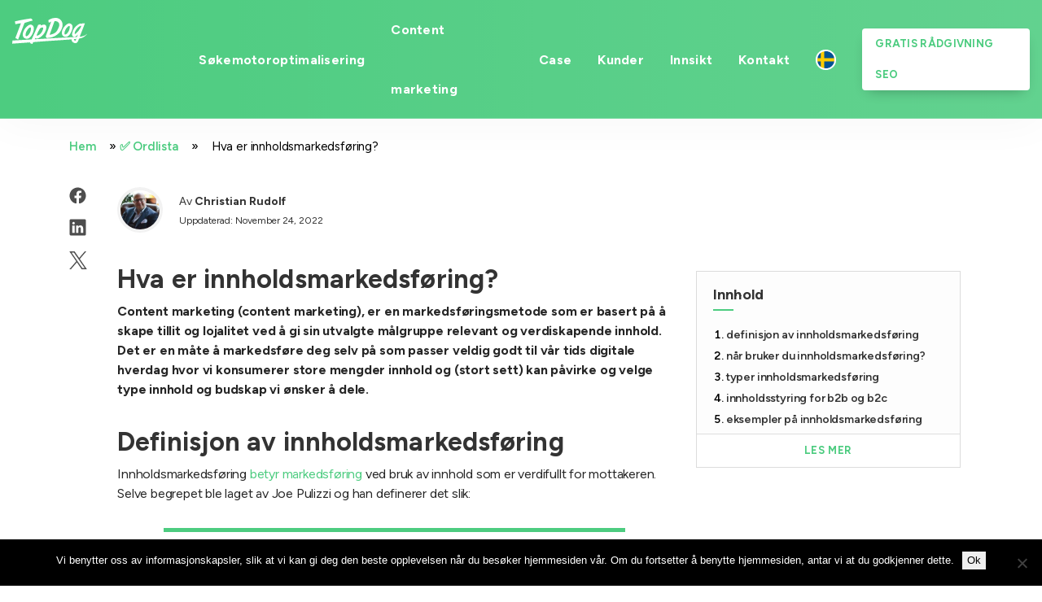

--- FILE ---
content_type: text/html; charset=UTF-8
request_url: https://topdogseo.no/ordlista/hva-er-innholdsmarkedsforing/
body_size: 19631
content:
<!doctype html>
<html lang="nb-NO">
  <head>
  <meta charset="utf-8">
  <meta http-equiv="x-ua-compatible" content="ie=edge">
<script type="text/javascript">
/* <![CDATA[ */
 var gform;gform||(document.addEventListener("gform_main_scripts_loaded",function(){gform.scriptsLoaded=!0}),window.addEventListener("DOMContentLoaded",function(){gform.domLoaded=!0}),gform={domLoaded:!1,scriptsLoaded:!1,initializeOnLoaded:function(o){gform.domLoaded&&gform.scriptsLoaded?o():!gform.domLoaded&&gform.scriptsLoaded?window.addEventListener("DOMContentLoaded",o):document.addEventListener("gform_main_scripts_loaded",o)},hooks:{action:{},filter:{}},addAction:function(o,n,r,t){gform.addHook("action",o,n,r,t)},addFilter:function(o,n,r,t){gform.addHook("filter",o,n,r,t)},doAction:function(o){gform.doHook("action",o,arguments)},applyFilters:function(o){return gform.doHook("filter",o,arguments)},removeAction:function(o,n){gform.removeHook("action",o,n)},removeFilter:function(o,n,r){gform.removeHook("filter",o,n,r)},addHook:function(o,n,r,t,i){null==gform.hooks[o][n]&&(gform.hooks[o][n]=[]);var e=gform.hooks[o][n];null==i&&(i=n+"_"+e.length),gform.hooks[o][n].push({tag:i,callable:r,priority:t=null==t?10:t})},doHook:function(n,o,r){var t;if(r=Array.prototype.slice.call(r,1),null!=gform.hooks[n][o]&&((o=gform.hooks[n][o]).sort(function(o,n){return o.priority-n.priority}),o.forEach(function(o){"function"!=typeof(t=o.callable)&&(t=window[t]),"action"==n?t.apply(null,r):r[0]=t.apply(null,r)})),"filter"==n)return r[0]},removeHook:function(o,n,t,i){var r;null!=gform.hooks[o][n]&&(r=(r=gform.hooks[o][n]).filter(function(o,n,r){return!!(null!=i&&i!=o.tag||null!=t&&t!=o.priority)}),gform.hooks[o][n]=r)}}); 
/* ]]> */
</script>

  <meta name="viewport" content="width=device-width, initial-scale=1, shrink-to-fit=no">
  <meta name="ahrefs-site-verification" content="52c247e9aba83df4e716c98c21765374bbd1fba3ce811bb9dda9d062c88d5150">
  <link rel="preconnect" href="https://fonts.gstatic.com" crossorigin>
  <meta name='robots' content='index, follow, max-image-preview:large, max-snippet:-1, max-video-preview:-1' />
	<style>img:is([sizes="auto" i], [sizes^="auto," i]) { contain-intrinsic-size: 3000px 1500px }</style>
	
	<!-- This site is optimized with the Yoast SEO plugin v25.5 - https://yoast.com/wordpress/plugins/seo/ -->
	<title>Vad är Content Marketing - Topdog förklarar</title>
	<meta name="description" content="I Sverige förvirras ofta content marketing med native advertising men det är inte samma sak. Här förklarar Topdog vad Content Marketing är för något!" />
<link rel="canonical" itemprop="url" href="https://topdogseo.no/ordlista/hva-er-innholdsmarkedsforing/" />
	<meta property="og:locale" content="nb_NO" />
	<meta property="og:type" content="article" />
	<meta property="og:title" content="Vad är Content Marketing - Topdog förklarar" />
	<meta property="og:description" content="I Sverige förvirras ofta content marketing med native advertising men det är inte samma sak. Här förklarar Topdog vad Content Marketing är för något!" />
	<meta property="og:url" content="https://topdogseo.no/ordlista/hva-er-innholdsmarkedsforing/" />
	<meta property="article:published_time" content="2019-07-13T12:44:10+00:00" />
	<meta property="article:modified_time" content="2022-11-24T11:22:53+00:00" />
	<meta property="og:image" content="https://topdogseo.no/wp-content/uploads/2019/07/vad-ar-content-marketing.jpg" />
	<meta property="og:image:width" content="1280" />
	<meta property="og:image:height" content="853" />
	<meta property="og:image:type" content="image/jpeg" />
	<meta name="author" content="Christian Rudolf" />
	<meta name="twitter:card" content="summary_large_image" />
	<meta name="twitter:creator" content="@fabioz" />
	<meta name="twitter:label1" content="Skrevet av" />
	<meta name="twitter:data1" content="Christian Rudolf" />
	<meta name="twitter:label2" content="Ansl. lesetid" />
	<meta name="twitter:data2" content="4 minutter" />
	<script type="application/ld+json" class="yoast-schema-graph">{"@context":"https://schema.org","@graph":[{"@type":"WebPage","@id":"https://topdogseo.no/ordlista/hva-er-innholdsmarkedsforing/","url":"https://topdogseo.no/ordlista/hva-er-innholdsmarkedsforing/","name":"Vad är Content Marketing - Topdog förklarar","isPartOf":{"@id":"https://topdogseo.no/#website"},"primaryImageOfPage":{"@id":"https://topdogseo.no/ordlista/hva-er-innholdsmarkedsforing/#primaryimage"},"image":{"@id":"https://topdogseo.no/ordlista/hva-er-innholdsmarkedsforing/#primaryimage"},"thumbnailUrl":"/wp-content/uploads/2019/07/vad-ar-content-marketing.jpg","datePublished":"2019-07-13T12:44:10+00:00","dateModified":"2022-11-24T11:22:53+00:00","author":{"@id":"https://topdogseo.no/#/schema/person/e5274d997e79a8e03ac5d01b8ebac139"},"description":"I Sverige förvirras ofta content marketing med native advertising men det är inte samma sak. Här förklarar Topdog vad Content Marketing är för något!","breadcrumb":{"@id":"https://topdogseo.no/ordlista/hva-er-innholdsmarkedsforing/#breadcrumb"},"inLanguage":"nb-NO","potentialAction":[{"@type":"ReadAction","target":["https://topdogseo.no/ordlista/hva-er-innholdsmarkedsforing/"]}]},{"@type":"ImageObject","inLanguage":"nb-NO","@id":"https://topdogseo.no/ordlista/hva-er-innholdsmarkedsforing/#primaryimage","url":"/wp-content/uploads/2019/07/vad-ar-content-marketing.jpg","contentUrl":"/wp-content/uploads/2019/07/vad-ar-content-marketing.jpg","width":1280,"height":853,"caption":"Vad är content marketing"},{"@type":"BreadcrumbList","@id":"https://topdogseo.no/ordlista/hva-er-innholdsmarkedsforing/#breadcrumb","itemListElement":[{"@type":"ListItem","position":1,"name":"Hem","item":"https://topdogseo.no/"},{"@type":"ListItem","position":2,"name":"✅ Ordlista","item":"/./ordlista/"},{"@type":"ListItem","position":3,"name":"Hva er innholdsmarkedsføring?"}]},{"@type":"WebSite","@id":"https://topdogseo.no/#website","url":"https://topdogseo.no/","name":"","description":"Sökmotoroptimering för stora varumärken!","potentialAction":[{"@type":"SearchAction","target":{"@type":"EntryPoint","urlTemplate":"https://topdogseo.no/search/{search_term_string}"},"query-input":{"@type":"PropertyValueSpecification","valueRequired":true,"valueName":"search_term_string"}}],"inLanguage":"nb-NO"},{"@type":"Person","@id":"https://topdogseo.no/#/schema/person/e5274d997e79a8e03ac5d01b8ebac139","name":"Christian Rudolf","image":{"@type":"ImageObject","inLanguage":"nb-NO","@id":"https://topdogseo.no/#/schema/person/image/","url":"https://secure.gravatar.com/avatar/32b38e97d0bc3e7eb6633d663eb7469937a1578ec8350c8e73be6544f2aa50cf?s=96&d=mm&r=g","contentUrl":"https://secure.gravatar.com/avatar/32b38e97d0bc3e7eb6633d663eb7469937a1578ec8350c8e73be6544f2aa50cf?s=96&d=mm&r=g","caption":"Christian Rudolf"},"description":"Med +10000 timmar av Sökmotoroptimering och Processutveckling kan jag hjälpa ditt företag att skaffa sig ett försprång i Google!","sameAs":["https://x.com/fabioz"]}]}</script>
	<!-- / Yoast SEO plugin. -->


<link rel='dns-prefetch' href='//fonts.googleapis.com' />
<link rel="stylesheet" href="/wp-includes/css/dist/block-library/style.min.css?ver=6.8.2">
<style id='safe-svg-svg-icon-style-inline-css' type='text/css'>
.safe-svg-cover{text-align:center}.safe-svg-cover .safe-svg-inside{display:inline-block;max-width:100%}.safe-svg-cover svg{fill:currentColor;height:100%;max-height:100%;max-width:100%;width:100%}

</style>
<style id='global-styles-inline-css' type='text/css'>
:root{--wp--preset--aspect-ratio--square: 1;--wp--preset--aspect-ratio--4-3: 4/3;--wp--preset--aspect-ratio--3-4: 3/4;--wp--preset--aspect-ratio--3-2: 3/2;--wp--preset--aspect-ratio--2-3: 2/3;--wp--preset--aspect-ratio--16-9: 16/9;--wp--preset--aspect-ratio--9-16: 9/16;--wp--preset--color--black: #000000;--wp--preset--color--cyan-bluish-gray: #abb8c3;--wp--preset--color--white: #ffffff;--wp--preset--color--pale-pink: #f78da7;--wp--preset--color--vivid-red: #cf2e2e;--wp--preset--color--luminous-vivid-orange: #ff6900;--wp--preset--color--luminous-vivid-amber: #fcb900;--wp--preset--color--light-green-cyan: #7bdcb5;--wp--preset--color--vivid-green-cyan: #00d084;--wp--preset--color--pale-cyan-blue: #8ed1fc;--wp--preset--color--vivid-cyan-blue: #0693e3;--wp--preset--color--vivid-purple: #9b51e0;--wp--preset--gradient--vivid-cyan-blue-to-vivid-purple: linear-gradient(135deg,rgba(6,147,227,1) 0%,rgb(155,81,224) 100%);--wp--preset--gradient--light-green-cyan-to-vivid-green-cyan: linear-gradient(135deg,rgb(122,220,180) 0%,rgb(0,208,130) 100%);--wp--preset--gradient--luminous-vivid-amber-to-luminous-vivid-orange: linear-gradient(135deg,rgba(252,185,0,1) 0%,rgba(255,105,0,1) 100%);--wp--preset--gradient--luminous-vivid-orange-to-vivid-red: linear-gradient(135deg,rgba(255,105,0,1) 0%,rgb(207,46,46) 100%);--wp--preset--gradient--very-light-gray-to-cyan-bluish-gray: linear-gradient(135deg,rgb(238,238,238) 0%,rgb(169,184,195) 100%);--wp--preset--gradient--cool-to-warm-spectrum: linear-gradient(135deg,rgb(74,234,220) 0%,rgb(151,120,209) 20%,rgb(207,42,186) 40%,rgb(238,44,130) 60%,rgb(251,105,98) 80%,rgb(254,248,76) 100%);--wp--preset--gradient--blush-light-purple: linear-gradient(135deg,rgb(255,206,236) 0%,rgb(152,150,240) 100%);--wp--preset--gradient--blush-bordeaux: linear-gradient(135deg,rgb(254,205,165) 0%,rgb(254,45,45) 50%,rgb(107,0,62) 100%);--wp--preset--gradient--luminous-dusk: linear-gradient(135deg,rgb(255,203,112) 0%,rgb(199,81,192) 50%,rgb(65,88,208) 100%);--wp--preset--gradient--pale-ocean: linear-gradient(135deg,rgb(255,245,203) 0%,rgb(182,227,212) 50%,rgb(51,167,181) 100%);--wp--preset--gradient--electric-grass: linear-gradient(135deg,rgb(202,248,128) 0%,rgb(113,206,126) 100%);--wp--preset--gradient--midnight: linear-gradient(135deg,rgb(2,3,129) 0%,rgb(40,116,252) 100%);--wp--preset--font-size--small: 13px;--wp--preset--font-size--medium: 20px;--wp--preset--font-size--large: 36px;--wp--preset--font-size--x-large: 42px;--wp--preset--spacing--20: 0.44rem;--wp--preset--spacing--30: 0.67rem;--wp--preset--spacing--40: 1rem;--wp--preset--spacing--50: 1.5rem;--wp--preset--spacing--60: 2.25rem;--wp--preset--spacing--70: 3.38rem;--wp--preset--spacing--80: 5.06rem;--wp--preset--shadow--natural: 6px 6px 9px rgba(0, 0, 0, 0.2);--wp--preset--shadow--deep: 12px 12px 50px rgba(0, 0, 0, 0.4);--wp--preset--shadow--sharp: 6px 6px 0px rgba(0, 0, 0, 0.2);--wp--preset--shadow--outlined: 6px 6px 0px -3px rgba(255, 255, 255, 1), 6px 6px rgba(0, 0, 0, 1);--wp--preset--shadow--crisp: 6px 6px 0px rgba(0, 0, 0, 1);}:where(body) { margin: 0; }.wp-site-blocks > .alignleft { float: left; margin-right: 2em; }.wp-site-blocks > .alignright { float: right; margin-left: 2em; }.wp-site-blocks > .aligncenter { justify-content: center; margin-left: auto; margin-right: auto; }:where(.is-layout-flex){gap: 0.5em;}:where(.is-layout-grid){gap: 0.5em;}.is-layout-flow > .alignleft{float: left;margin-inline-start: 0;margin-inline-end: 2em;}.is-layout-flow > .alignright{float: right;margin-inline-start: 2em;margin-inline-end: 0;}.is-layout-flow > .aligncenter{margin-left: auto !important;margin-right: auto !important;}.is-layout-constrained > .alignleft{float: left;margin-inline-start: 0;margin-inline-end: 2em;}.is-layout-constrained > .alignright{float: right;margin-inline-start: 2em;margin-inline-end: 0;}.is-layout-constrained > .aligncenter{margin-left: auto !important;margin-right: auto !important;}.is-layout-constrained > :where(:not(.alignleft):not(.alignright):not(.alignfull)){margin-left: auto !important;margin-right: auto !important;}body .is-layout-flex{display: flex;}.is-layout-flex{flex-wrap: wrap;align-items: center;}.is-layout-flex > :is(*, div){margin: 0;}body .is-layout-grid{display: grid;}.is-layout-grid > :is(*, div){margin: 0;}body{padding-top: 0px;padding-right: 0px;padding-bottom: 0px;padding-left: 0px;}a:where(:not(.wp-element-button)){text-decoration: underline;}:root :where(.wp-element-button, .wp-block-button__link){background-color: #32373c;border-width: 0;color: #fff;font-family: inherit;font-size: inherit;line-height: inherit;padding: calc(0.667em + 2px) calc(1.333em + 2px);text-decoration: none;}.has-black-color{color: var(--wp--preset--color--black) !important;}.has-cyan-bluish-gray-color{color: var(--wp--preset--color--cyan-bluish-gray) !important;}.has-white-color{color: var(--wp--preset--color--white) !important;}.has-pale-pink-color{color: var(--wp--preset--color--pale-pink) !important;}.has-vivid-red-color{color: var(--wp--preset--color--vivid-red) !important;}.has-luminous-vivid-orange-color{color: var(--wp--preset--color--luminous-vivid-orange) !important;}.has-luminous-vivid-amber-color{color: var(--wp--preset--color--luminous-vivid-amber) !important;}.has-light-green-cyan-color{color: var(--wp--preset--color--light-green-cyan) !important;}.has-vivid-green-cyan-color{color: var(--wp--preset--color--vivid-green-cyan) !important;}.has-pale-cyan-blue-color{color: var(--wp--preset--color--pale-cyan-blue) !important;}.has-vivid-cyan-blue-color{color: var(--wp--preset--color--vivid-cyan-blue) !important;}.has-vivid-purple-color{color: var(--wp--preset--color--vivid-purple) !important;}.has-black-background-color{background-color: var(--wp--preset--color--black) !important;}.has-cyan-bluish-gray-background-color{background-color: var(--wp--preset--color--cyan-bluish-gray) !important;}.has-white-background-color{background-color: var(--wp--preset--color--white) !important;}.has-pale-pink-background-color{background-color: var(--wp--preset--color--pale-pink) !important;}.has-vivid-red-background-color{background-color: var(--wp--preset--color--vivid-red) !important;}.has-luminous-vivid-orange-background-color{background-color: var(--wp--preset--color--luminous-vivid-orange) !important;}.has-luminous-vivid-amber-background-color{background-color: var(--wp--preset--color--luminous-vivid-amber) !important;}.has-light-green-cyan-background-color{background-color: var(--wp--preset--color--light-green-cyan) !important;}.has-vivid-green-cyan-background-color{background-color: var(--wp--preset--color--vivid-green-cyan) !important;}.has-pale-cyan-blue-background-color{background-color: var(--wp--preset--color--pale-cyan-blue) !important;}.has-vivid-cyan-blue-background-color{background-color: var(--wp--preset--color--vivid-cyan-blue) !important;}.has-vivid-purple-background-color{background-color: var(--wp--preset--color--vivid-purple) !important;}.has-black-border-color{border-color: var(--wp--preset--color--black) !important;}.has-cyan-bluish-gray-border-color{border-color: var(--wp--preset--color--cyan-bluish-gray) !important;}.has-white-border-color{border-color: var(--wp--preset--color--white) !important;}.has-pale-pink-border-color{border-color: var(--wp--preset--color--pale-pink) !important;}.has-vivid-red-border-color{border-color: var(--wp--preset--color--vivid-red) !important;}.has-luminous-vivid-orange-border-color{border-color: var(--wp--preset--color--luminous-vivid-orange) !important;}.has-luminous-vivid-amber-border-color{border-color: var(--wp--preset--color--luminous-vivid-amber) !important;}.has-light-green-cyan-border-color{border-color: var(--wp--preset--color--light-green-cyan) !important;}.has-vivid-green-cyan-border-color{border-color: var(--wp--preset--color--vivid-green-cyan) !important;}.has-pale-cyan-blue-border-color{border-color: var(--wp--preset--color--pale-cyan-blue) !important;}.has-vivid-cyan-blue-border-color{border-color: var(--wp--preset--color--vivid-cyan-blue) !important;}.has-vivid-purple-border-color{border-color: var(--wp--preset--color--vivid-purple) !important;}.has-vivid-cyan-blue-to-vivid-purple-gradient-background{background: var(--wp--preset--gradient--vivid-cyan-blue-to-vivid-purple) !important;}.has-light-green-cyan-to-vivid-green-cyan-gradient-background{background: var(--wp--preset--gradient--light-green-cyan-to-vivid-green-cyan) !important;}.has-luminous-vivid-amber-to-luminous-vivid-orange-gradient-background{background: var(--wp--preset--gradient--luminous-vivid-amber-to-luminous-vivid-orange) !important;}.has-luminous-vivid-orange-to-vivid-red-gradient-background{background: var(--wp--preset--gradient--luminous-vivid-orange-to-vivid-red) !important;}.has-very-light-gray-to-cyan-bluish-gray-gradient-background{background: var(--wp--preset--gradient--very-light-gray-to-cyan-bluish-gray) !important;}.has-cool-to-warm-spectrum-gradient-background{background: var(--wp--preset--gradient--cool-to-warm-spectrum) !important;}.has-blush-light-purple-gradient-background{background: var(--wp--preset--gradient--blush-light-purple) !important;}.has-blush-bordeaux-gradient-background{background: var(--wp--preset--gradient--blush-bordeaux) !important;}.has-luminous-dusk-gradient-background{background: var(--wp--preset--gradient--luminous-dusk) !important;}.has-pale-ocean-gradient-background{background: var(--wp--preset--gradient--pale-ocean) !important;}.has-electric-grass-gradient-background{background: var(--wp--preset--gradient--electric-grass) !important;}.has-midnight-gradient-background{background: var(--wp--preset--gradient--midnight) !important;}.has-small-font-size{font-size: var(--wp--preset--font-size--small) !important;}.has-medium-font-size{font-size: var(--wp--preset--font-size--medium) !important;}.has-large-font-size{font-size: var(--wp--preset--font-size--large) !important;}.has-x-large-font-size{font-size: var(--wp--preset--font-size--x-large) !important;}
:where(.wp-block-post-template.is-layout-flex){gap: 1.25em;}:where(.wp-block-post-template.is-layout-grid){gap: 1.25em;}
:where(.wp-block-columns.is-layout-flex){gap: 2em;}:where(.wp-block-columns.is-layout-grid){gap: 2em;}
:root :where(.wp-block-pullquote){font-size: 1.5em;line-height: 1.6;}
</style>
<link rel="stylesheet" href="/wp-content/plugins/cookie-notice/css/front.min.css?ver=2.5.7">
<link rel="stylesheet" href="//fonts.googleapis.com/css?family=Roboto:500,600,700,900">
<link rel="stylesheet" href="/wp-content/themes/topdog/dist/styles/main_56d9f746.css">
<script type="text/javascript" id="cookie-notice-front-js-before">
/* <![CDATA[ */
var cnArgs = {"ajaxUrl":"https:\/\/topdogseo.no\/wp-admin\/admin-ajax.php","nonce":"98a1d0e552","hideEffect":"fade","position":"bottom","onScroll":false,"onScrollOffset":100,"onClick":false,"cookieName":"cookie_notice_accepted","cookieTime":2592000,"cookieTimeRejected":2592000,"globalCookie":false,"redirection":false,"cache":false,"revokeCookies":false,"revokeCookiesOpt":"automatic"};
/* ]]> */
</script>
<script type="text/javascript" src="/wp-content/plugins/cookie-notice/js/front.min.js?ver=2.5.7" id="cookie-notice-front-js"></script>
<script type="text/javascript" src="/wp-includes/js/jquery/jquery.min.js?ver=3.7.1" id="jquery-core-js"></script>
<script type="text/javascript" src="/wp-includes/js/jquery/jquery-migrate.min.js?ver=3.4.1" id="jquery-migrate-js"></script>
<link rel="alternate" hreflang="no" href="https://topdogseo.no/ordlista/hva-er-innholdsmarkedsforing/" />
<link rel="alternate" hreflang="sv" href="https://topdog.nu/content-marketing/" />
  <link rel="apple-touch-icon" sizes="180x180"
    href="/wp-content/themes/topdog/resources/favicon/apple-touch-icon.png">
  <link rel="icon" type="image/png" sizes="32x32"
    href="/wp-content/themes/topdog/resources/favicon/favicon-32x32.png">
  <link rel="icon" type="image/png" sizes="16x16"
    href="/wp-content/themes/topdog/resources/favicon/favicon-16x16.png">
  <link rel="manifest" href="/wp-content/themes/topdog/resources/favicon/site.webmanifest">
  <link rel="mask-icon" href="/wp-content/themes/topdog/resources/favicon/safari-pinned-tab.svg"
    color="#000000">
  <link rel="shortcut icon" href="/wp-content/themes/topdog/resources/favicon/favicon.ico">
  <meta name="apple-mobile-web-app-title" content="Topdog">
  <meta name="application-name" content="Topdog">
  <meta name="msapplication-TileColor" content="#ffffff">
  <meta name="msapplication-config"
    content="/wp-content/themes/topdog/resources/favicon/browserconfig.xml">
  <meta name="theme-color" content="#ffffff">
  <script>
      window.dataLayer = window.dataLayer || [];
      window.dataLayer.push({
      'page_type': 'hva er innholdsmarkedsforing'
      });
  </script>
  <!-- Google Tag Manager -->
  <script>(function(w,d,s,l,i){w[l]=w[l]||[];w[l].push({'gtm.start':
  new Date().getTime(),event:'gtm.js'});var f=d.getElementsByTagName(s)[0],
  j=d.createElement(s),dl=l!='dataLayer'?'&l='+l:'';j.async=true;j.src=
  'https://www.googletagmanager.com/gtm.js?id='+i+dl;f.parentNode.insertBefore(j,f);
  })(window,document,'script','dataLayer','GTM-5HJLGZ');</script>
  <!-- End Google Tag Manager -->
</head>  <body class="wp-singular post-template-default single single-post postid-1620 single-format-standard wp-theme-topdogresources cookies-not-set hva-er-innholdsmarkedsforing app-data index-data singular-data single-data single-post-data single-post-hva-er-innholdsmarkedsforing-data">
    <!-- Google Tag Manager (noscript) -->
    <noscript><iframe src="https://www.googletagmanager.com/ns.html?id=GTM-5HJLGZ"
  height="0" width="0" style="display:none;visibility:hidden"></iframe></noscript>
    <!-- End Google Tag Manager (noscript) -->
            <header class="header-initial section-hero" style="">
  <div class="section-hero__overlay">
    <div class="header-initial__wrapper">
      <div class="container">
        <div class="row">
          <div class="col-6 col-md-2">
            <a class="header-initial__logo" href="https://topdogseo.no/">
              <img src="https://topdogseo.no/wp-content/themes/topdog/dist/images/topdog-logo_55b9528f.svg" width="92" height="32" class="header-initial__logo-icon"
                alt="">
            </a>
          </div>
          <a title="Ring oss" class="mobile-header-ring" href="tel: +46708140833">
            <img src="https://topdogseo.no/wp-content/themes/topdog/dist/images/svg/ring-button_6eba92db.svg" width="113" height="68" alt="+46708140833">
          </a>
          <div class="container-nav col-6 col-md-10 justify-content-end align-items-center d-none d-lg-none d-xl-flex">

            <nav class="nav nav__initial">
                            <ul id="menu-main-menu" class="navbar-nav nav-list"><li itemscope="itemscope" style="" itemtype="https://www.schema.org/SiteNavigationElement" class="menu-item menu-item-type-post_type menu-item-object-page menu-item-has-children dropdown menu-item-7199 nav-item"><a title="Søkemotoroptimalisering" href="https://topdogseo.no/sokemotoroptimalisering/" data-toggle="dropdown" aria-haspopup="true" aria-expanded="false" class="nav-link" id="menu-item-dropdown-7199">Søkemotoroptimalisering</a>
<div class="dropdown-container"><div class="container"><ul class="dropdown-menu" aria-labelledby="menu-item-dropdown-7199" role="menu">
	<li itemscope="itemscope" style="" itemtype="https://www.schema.org/SiteNavigationElement" class="menu-item menu-item-type-custom menu-item-object-custom menu-item-title menu-item-3282 nav-item"><span class="image"><img width="27" height="27" src="/wp-content/uploads/2021/04/off-page-seo.svg" class="attachment-thumbnail size-thumbnail" alt="" decoding="async" loading="lazy" /></span> <span class="text">Off-page SEO</span></li>
	<li itemscope="itemscope" style="" itemtype="https://www.schema.org/SiteNavigationElement" class="menu-item menu-item-type-post_type menu-item-object-page menu-item-1871 nav-item"><a title="YouTube SEO" href="https://topdogseo.no/youtube-seo/" class="dropdown-item">YouTube SEO</a></li>
	<li itemscope="itemscope" style="" itemtype="https://www.schema.org/SiteNavigationElement" class="menu-item menu-item-type-post_type menu-item-object-page menu-item-3385 nav-item"><a title="Lenkestrategi" href="https://topdogseo.no/lenkestrategi/" class="dropdown-item">Lenkestrategi</a></li>
	<li itemscope="itemscope" style="" itemtype="https://www.schema.org/SiteNavigationElement" class="menu-item menu-item-type-post_type menu-item-object-page menu-item-1783 nav-item"><a title="Lenkebygging &amp; Outreach" href="https://topdogseo.no/lenkebygging-outreach/" class="dropdown-item">Lenkebygging &#038; Outreach</a></li>
	<li itemscope="itemscope" style="" itemtype="https://www.schema.org/SiteNavigationElement" class="menu-item menu-item-type-post_type menu-item-object-page menu-item-3446 nav-item"><a title="App Store-optimalisering" href="https://topdogseo.no/app-store-optimalisering/" class="dropdown-item">App Store-optimalisering</a></li>
	</ul><ul class="dropdown-menu" role="menu"><li itemscope="itemscope" style="" itemtype="https://www.schema.org/SiteNavigationElement" class="menu-item menu-item-type-custom menu-item-object-custom menu-item-title menu-item-3281 nav-item"><span class="image"><img width="26" height="24" src="/wp-content/uploads/2021/04/on-page-2.svg" class="attachment-thumbnail size-thumbnail" alt="" decoding="async" loading="lazy" /></span> <span class="text">On-page SEO</span></li>
	<li itemscope="itemscope" style="--element-custom-text: 'Populær'" itemtype="https://www.schema.org/SiteNavigationElement" class="menu-item menu-item-type-post_type menu-item-object-page menu-item-popular menu-item-1751 nav-item"><a title="Teknisk SEO" href="https://topdogseo.no/teknisk-seo/" class="dropdown-item">Teknisk SEO</a></li>
	<li itemscope="itemscope" style="" itemtype="https://www.schema.org/SiteNavigationElement" class="menu-item menu-item-type-post_type menu-item-object-page menu-item-1805 nav-item"><a title="Internasjonal SEO" href="https://topdogseo.no/internasjonal-seo/" class="dropdown-item">Internasjonal SEO</a></li>
	<li itemscope="itemscope" style="" itemtype="https://www.schema.org/SiteNavigationElement" class="menu-item menu-item-type-post_type menu-item-object-page menu-item-1846 nav-item"><a title="Lokal Søkemotoroptimalisering" href="https://topdogseo.no/lokal-sokemotoroptimalisering/" class="dropdown-item">Lokal Søkemotoroptimalisering</a></li>
	<li itemscope="itemscope" style="" itemtype="https://www.schema.org/SiteNavigationElement" class="menu-item menu-item-type-post_type menu-item-object-page menu-item-1845 nav-item"><a title="Søkeordsanalyse" href="https://topdogseo.no/sokeordanalyse/" class="dropdown-item">Søkeordsanalyse</a></li>
	<li itemscope="itemscope" style="" itemtype="https://www.schema.org/SiteNavigationElement" class="menu-item menu-item-type-post_type menu-item-object-page menu-item-1873 nav-item"><a title="Bytte av hjemmeside (sitemigrering)" href="https://topdogseo.no/bytt-nettside-seo/" class="dropdown-item">Bytte av hjemmeside (sitemigrering)</a></li>
	<li itemscope="itemscope" style="" itemtype="https://www.schema.org/SiteNavigationElement" class="menu-item menu-item-type-post_type menu-item-object-page menu-item-3466 nav-item"><a title="SEO-analyse" href="https://topdogseo.no/seo-analyse/" class="dropdown-item">SEO-analyse</a></li>
	</ul><ul class="dropdown-menu" role="menu"><li itemscope="itemscope" style="" itemtype="https://www.schema.org/SiteNavigationElement" class="menu-item menu-item-type-custom menu-item-object-custom menu-item-title menu-item-3284 nav-item"><span class="image"><img width="20" height="29" src="/wp-content/uploads/2021/04/digital-strategy-1.svg" class="attachment-thumbnail size-thumbnail" alt="" decoding="async" loading="lazy" /></span> <span class="text">Digital Strategi</span></li>
	<li itemscope="itemscope" style="" itemtype="https://www.schema.org/SiteNavigationElement" class="menu-item menu-item-type-post_type menu-item-object-page menu-item-1844 nav-item"><a title="SEO for netthandel" href="https://topdogseo.no/seo-for-netthandel/" class="dropdown-item">SEO for netthandel</a></li>
	<li itemscope="itemscope" style="" itemtype="https://www.schema.org/SiteNavigationElement" class="menu-item menu-item-type-post_type menu-item-object-page menu-item-1806 nav-item"><a title="SEO-Strategi" href="https://topdogseo.no/seo-strategi/" class="dropdown-item">SEO-Strategi</a></li>
	<li itemscope="itemscope" style="" itemtype="https://www.schema.org/SiteNavigationElement" class="menu-item menu-item-type-post_type menu-item-object-page menu-item-3356 nav-item"><a title="WooCommerce SEO" href="https://topdogseo.no/woocommerce-seo/" class="dropdown-item">WooCommerce SEO</a></li>
	<li itemscope="itemscope" style="" itemtype="https://www.schema.org/SiteNavigationElement" class="menu-item menu-item-type-post_type menu-item-object-page menu-item-2292 nav-item"><a title="Magento SEO" href="https://topdogseo.no/magento-seo/" class="dropdown-item">Magento SEO</a></li>
	<li itemscope="itemscope" style="" itemtype="https://www.schema.org/SiteNavigationElement" class="menu-item menu-item-type-post_type menu-item-object-page menu-item-2067 nav-item"><a title="B2B SEO" href="https://topdogseo.no/b2b-seo/" class="dropdown-item">B2B SEO</a></li>
	<li itemscope="itemscope" style="" itemtype="https://www.schema.org/SiteNavigationElement" class="menu-item menu-item-type-post_type menu-item-object-page menu-item-3355 nav-item"><a title="Kasino SEO" href="https://topdogseo.no/kasino-seo/" class="dropdown-item">Kasino SEO</a></li>
	<li itemscope="itemscope" style="" itemtype="https://www.schema.org/SiteNavigationElement" class="menu-item menu-item-type-post_type menu-item-object-page menu-item-3397 nav-item"><a title="Optimizely (Episerver) SEO" href="https://topdogseo.no/optimizely-seo/" class="dropdown-item">Optimizely (Episerver) SEO</a></li>
	<li itemscope="itemscope" style="" itemtype="https://www.schema.org/SiteNavigationElement" class="menu-item menu-item-type-post_type menu-item-object-page menu-item-3396 nav-item"><a title="Shopify SEO" href="https://topdogseo.no/shopify-seo/" class="dropdown-item">Shopify SEO</a></li>
	<li itemscope="itemscope" style="" itemtype="https://www.schema.org/SiteNavigationElement" class="menu-item menu-item-type-post_type menu-item-object-page menu-item-3395 nav-item"><a title="PrestaShop SEO" href="https://topdogseo.no/prestashop-seo/" class="dropdown-item">PrestaShop SEO</a></li>
	<li itemscope="itemscope" style="" itemtype="https://www.schema.org/SiteNavigationElement" class="menu-item menu-item-type-post_type menu-item-object-page menu-item-3447 nav-item"><a title="WordPress SEO" href="https://topdogseo.no/wordpress-seo/" class="dropdown-item">WordPress SEO</a></li>
</ul></div><div class="dropdown-footer"><div class="container">
        <a class="cta-left btn-sales-funnel-modal" href="#" title="Request a call"><span></span>Request a call</a>
        <span>eller</span>
        <a class="cta-right" href="tel:+46070 814 08 33" title="070 814 08 33"><span></span>070 814 08 33</a></div></div></div>
</li>
<li itemscope="itemscope" style="" itemtype="https://www.schema.org/SiteNavigationElement" class="menu-item menu-item-type-post_type menu-item-object-page menu-item-18 nav-item"><a title="Content marketing" href="https://topdogseo.no/innholdsmarkedsforing-seo-stil-%e2%86%92-bedre-enn-alle-andre-metoder/" class="nav-link">Content marketing</a></li>
<li itemscope="itemscope" style="" itemtype="https://www.schema.org/SiteNavigationElement" class="menu-item menu-item-type-post_type menu-item-object-page menu-item-2312 nav-item"><a title="Case" href="https://topdogseo.no/sak-for-innholdsmarkedsforing-og-sokemotoroptimalisering/" class="nav-link">Case</a></li>
<li itemscope="itemscope" style="" itemtype="https://www.schema.org/SiteNavigationElement" class="menu-item menu-item-type-post_type menu-item-object-page menu-item-1955 nav-item"><a title="Kunder" href="https://topdogseo.no/kunder/" class="nav-link">Kunder</a></li>
<li itemscope="itemscope" style="" itemtype="https://www.schema.org/SiteNavigationElement" class="menu-item menu-item-type-custom menu-item-object-custom menu-item-has-children dropdown menu-item-4021 nav-item"><a title="Innsikt" href="#" data-toggle="dropdown" aria-haspopup="true" aria-expanded="false" class="nav-link" id="menu-item-dropdown-4021">Innsikt</a>
<div class="dropdown-container"><div class="container"><ul class="dropdown-menu" aria-labelledby="menu-item-dropdown-4021" role="menu">
	<li itemscope="itemscope" style="" itemtype="https://www.schema.org/SiteNavigationElement" class="menu-item menu-item-type-custom menu-item-object-custom menu-item-title menu-item-4022 nav-item"><span class="image"><img width="36" height="43" src="/wp-content/uploads/2021/10/seo-team-leader.svg" class="attachment-thumbnail size-thumbnail" alt="" decoding="async" loading="lazy" /></span> <span class="text">SEO-kunnskap</span></li>
	<li itemscope="itemscope" style="" itemtype="https://www.schema.org/SiteNavigationElement" class="menu-item menu-item-type-post_type menu-item-object-page current_page_parent menu-item-4019 nav-item"><a title="SEO-blogg" href="https://topdogseo.no/blogg/" class="dropdown-item">SEO-blogg</a></li>
	<li itemscope="itemscope" style="" itemtype="https://www.schema.org/SiteNavigationElement" class="menu-item menu-item-type-post_type menu-item-object-page menu-item-4017 nav-item"><a title="Linkspeideren" href="https://topdogseo.no/linkspeideren/" class="dropdown-item">Linkspeideren</a></li>
	<li itemscope="itemscope" style="" itemtype="https://www.schema.org/SiteNavigationElement" class="menu-item menu-item-type-post_type menu-item-object-page menu-item-4018 nav-item"><a title="SEO-videoer" href="https://topdogseo.no/seo-videoer/" class="dropdown-item">SEO-videoer</a></li>
	<li itemscope="itemscope" style="" itemtype="https://www.schema.org/SiteNavigationElement" class="menu-item menu-item-type-post_type menu-item-object-page menu-item-6894 nav-item"><a title="Neste webinar" href="https://topdogseo.no/webbinarium/" class="dropdown-item">Neste webinar</a></li>
	<li itemscope="itemscope" style="--element-custom-text: 'Uppdaterad'" itemtype="https://www.schema.org/SiteNavigationElement" class="menu-item menu-item-type-post_type menu-item-object-page menu-item-popular menu-item-4140 nav-item"><a title="100 største nettsteder i svenske Google" href="https://topdogseo.no/100-storste-nettsteder-i-svenske-google/" class="dropdown-item">100 største nettsteder i svenske Google</a></li>
	<li itemscope="itemscope" style="" itemtype="https://www.schema.org/SiteNavigationElement" class="menu-item menu-item-type-post_type menu-item-object-post menu-item-4024 nav-item"><a title="Sveriges 100 dyreste søkeord i Google 2023" href="https://topdogseo.no/sokmarknadsforing/sveriges-100-dyreste-sokeord-i-google-td_current_year/" class="dropdown-item">Sveriges 100 dyreste søkeord i Google 2023</a></li>
	<li itemscope="itemscope" style="" itemtype="https://www.schema.org/SiteNavigationElement" class="menu-item menu-item-type-post_type menu-item-object-page menu-item-5140 nav-item"><a title="SEO? Den komplette guiden!" href="https://topdogseo.no/seo/" class="dropdown-item">SEO? Den komplette guiden!</a></li>
	<li itemscope="itemscope" style="" itemtype="https://www.schema.org/SiteNavigationElement" class="menu-item menu-item-type-post_type menu-item-object-post menu-item-4025 nav-item"><a title="Sveriges 99 største Adwords-annonsører" href="https://topdogseo.no/sokmarknadsforing/sveriges-99-storste-adwords-annonsorer/" class="dropdown-item">Sveriges 99 største Adwords-annonsører</a></li>
	</ul><ul class="dropdown-menu" role="menu"><li itemscope="itemscope" style="" itemtype="https://www.schema.org/SiteNavigationElement" class="menu-item menu-item-type-custom menu-item-object-custom menu-item-title menu-item-4023 nav-item"><span class="image"><img width="39" height="40" src="/wp-content/uploads/2021/10/seo-analyst.svg" class="attachment-thumbnail size-thumbnail" alt="" decoding="async" loading="lazy" /></span> <span class="text">Artikler om SEO</span></li>
	<li itemscope="itemscope" style="" itemtype="https://www.schema.org/SiteNavigationElement" class="menu-item menu-item-type-post_type menu-item-object-post menu-item-4048 nav-item"><a title="Spar penger på AdWords gjennom god SEO" href="https://topdogseo.no/sokmotoroptimering/spar-penger-adwords/" class="dropdown-item">Spar penger på AdWords gjennom god SEO</a></li>
	<li itemscope="itemscope" style="" itemtype="https://www.schema.org/SiteNavigationElement" class="menu-item menu-item-type-post_type menu-item-object-post menu-item-4055 nav-item"><a title="Verdien av SEO" href="https://topdogseo.no/sokmotoroptimering/verdien-av-seo/" class="dropdown-item">Verdien av SEO</a></li>
	<li itemscope="itemscope" style="" itemtype="https://www.schema.org/SiteNavigationElement" class="menu-item menu-item-type-post_type menu-item-object-post menu-item-4050 nav-item"><a title="SEO - business case" href="https://topdogseo.no/sokmotoroptimering/seo-er-en-business-case/" class="dropdown-item">SEO &#8211; business case</a></li>
	<li itemscope="itemscope" style="" itemtype="https://www.schema.org/SiteNavigationElement" class="menu-item menu-item-type-post_type menu-item-object-post menu-item-4051 nav-item"><a title="Kjøpe SEO-tjenester?" href="https://topdogseo.no/sokmotoroptimering/tre-sporsmal-a-stille-nar-du-kjoper-seo-tjenester/" class="dropdown-item">Kjøpe SEO-tjenester?</a></li>
	<li itemscope="itemscope" style="" itemtype="https://www.schema.org/SiteNavigationElement" class="menu-item menu-item-type-post_type menu-item-object-post menu-item-4047 nav-item"><a title="Å selge inn SEO til ledergruppen" href="https://topdogseo.no/sokmotoroptimering/hvordan-selge-sokemotoroptimalisering-til-ledergruppen/" class="dropdown-item">Å selge inn SEO til ledergruppen</a></li>
	<li itemscope="itemscope" style="" itemtype="https://www.schema.org/SiteNavigationElement" class="menu-item menu-item-type-post_type menu-item-object-post menu-item-4053 nav-item"><a title="Hva sjefen må tenke på når dere gjør SEO “selv”" href="https://topdogseo.no/sokmotoroptimering/hva-lederen-ma-tenke-pa-nar-du-gjor-seo-selv-video/" class="dropdown-item">Hva sjefen må tenke på når dere gjør SEO “selv”</a></li>
	<li itemscope="itemscope" style="" itemtype="https://www.schema.org/SiteNavigationElement" class="menu-item menu-item-type-post_type menu-item-object-post menu-item-4052 nav-item"><a title="SEO nudging" href="https://topdogseo.no/sokmotoroptimering/seo-nudging/" class="dropdown-item">SEO nudging</a></li>
	<li itemscope="itemscope" style="" itemtype="https://www.schema.org/SiteNavigationElement" class="menu-item menu-item-type-post_type menu-item-object-post menu-item-4054 nav-item"><a title="Dette må en daglig leder vite om SEO-prosjekter!" href="https://topdogseo.no/sokmotoroptimering/hva-en-administrerende-direktor-trenger-a-vite-om-hvordan-man-gjor-et-seo-prosjekt/" class="dropdown-item">Dette må en daglig leder vite om SEO-prosjekter!</a></li>
	</ul><ul class="dropdown-menu" role="menu"><li itemscope="itemscope" style="" itemtype="https://www.schema.org/SiteNavigationElement" class="menu-item menu-item-type-custom menu-item-object-custom menu-item-title menu-item-4056 nav-item"><span class="image"><img width="35" height="41" src="/wp-content/uploads/2021/10/content-manager.svg" class="attachment-thumbnail size-thumbnail" alt="" decoding="async" loading="lazy" /></span> <span class="text">Artikler om Content</span></li>
	<li itemscope="itemscope" style="" itemtype="https://www.schema.org/SiteNavigationElement" class="menu-item menu-item-type-post_type menu-item-object-post menu-item-4061 nav-item"><a title="Varför Content Marketing i Google?" href="https://topdogseo.no/content-marketing/hvorfor-innholdsmarkedsforing-gjennom-google/" class="dropdown-item">Varför Content Marketing i Google?</a></li>
	<li itemscope="itemscope" style="" itemtype="https://www.schema.org/SiteNavigationElement" class="menu-item menu-item-type-post_type menu-item-object-post menu-item-4057 nav-item"><a title="Innholdshastighet – Slutt å tull med innhold" href="https://topdogseo.no/content-marketing/innholdshastighet-hvorfor-du-bor-slutte-a-tulle-med-innhold/" class="dropdown-item">Innholdshastighet – Slutt å tull med innhold</a></li>
	<li itemscope="itemscope" style="" itemtype="https://www.schema.org/SiteNavigationElement" class="menu-item menu-item-type-post_type menu-item-object-post menu-item-4059 nav-item"><a title="Content trender 2022" href="https://topdogseo.no/content-marketing/4-innholdstrender-td_current_year-som-du-definitivt-ikke-visste-om/" class="dropdown-item">Content trender 2022</a></li>
	<li itemscope="itemscope" style="" itemtype="https://www.schema.org/SiteNavigationElement" class="menu-item menu-item-type-post_type menu-item-object-post menu-item-4060 nav-item"><a title="Hvor viktig er innholdsmarkedsføring for din SEO?" href="https://topdogseo.no/content-marketing/hvor-viktig-er-innholdsmarkedsforing-for-din-seo/" class="dropdown-item">Hvor viktig er innholdsmarkedsføring for din SEO?</a></li>
</ul></div><div class="dropdown-footer"><div class="container">
        <a class="cta-left btn-sales-funnel-modal" href="#" title="Request a call"><span></span>Request a call</a>
        <span>eller</span>
        <a class="cta-right" href="tel:+46070 814 08 33" title="070 814 08 33"><span></span>070 814 08 33</a></div></div></div>
</li>
<li itemscope="itemscope" style="" itemtype="https://www.schema.org/SiteNavigationElement" class="menu-item menu-item-type-post_type menu-item-object-page menu-item-1520 nav-item"><a title="Kontakt" href="https://topdogseo.no/ta-kontakt-med/" class="nav-link">Kontakt</a></li>
<li itemscope="itemscope" style="" itemtype="https://www.schema.org/SiteNavigationElement" class="flag-se menu-item menu-item-type-custom menu-item-object-custom menu-item-5162 nav-item"><a title="Topdog Sweden" href="https://topdog.nu/content-marketing/" class="nav-link">Topdog Sweden</a></li>
<li itemscope="itemscope" style="" itemtype="https://www.schema.org/SiteNavigationElement" class="btn-sales-funnel-modal cta-menu-item primary menu-item menu-item-type-custom menu-item-object-custom menu-item-cta menu-item-3267 nav-item"><a title="Gratis rådgivning SEO" href="#" class="nav-link">Gratis rådgivning SEO</a></li>
<li itemscope="itemscope" style="" itemtype="https://www.schema.org/SiteNavigationElement" class="d-xl-none d-block cta-menu-item secondary telephone menu-item menu-item-type-custom menu-item-object-custom menu-item-5053 nav-item"><a title="070 814 08 33" href="tel:+440708140833" class="nav-link">070 814 08 33</a></li>
</ul>
                          </nav>
          </div>
          <div class="col d-xl-none d-flex align-items-center justify-content-end">
            <a href="#" id="open-nav" class="header-hamburger__link d-flex flex-column">
              <svg width="18px" height="16px" viewBox="0 0 18 16" version="1.1" xmlns="http://www.w3.org/2000/svg"
                xmlns:xlink="http://www.w3.org/1999/xlink">
                <g id="Design" stroke="none" stroke-width="1" fill="none" fill-rule="evenodd">
                  <g id="Mobile/LandingPageDesign" transform="translate(-311.000000, -28.000000)">
                    <g id="Header">
                      <g id="Content" transform="translate(30.000000, 24.000000)">
                        <g id="Search" transform="translate(280.000000, 2.000000)">
                          <g id="Hamburger-Menu">
                            <rect id="Rectangle" x="0" y="0" width="20" height="20"></rect>
                            <path
                              d="M1,16 L19,16 L19,18 L1,18 L1,16 Z M5,9 L19,9 L19,11 L5,11 L5,9 Z M1,2 L19,2 L19,4 L1,4 L1,2 Z"
                              id="Combined-Shape" fill="#FFFFFF"></path>
                          </g>
                        </g>
                      </g>
                    </g>
                  </g>
                </g>
              </svg>
            </a>
          </div>
        </div>
      </div>
    </div>

      </div>

</header>
<div class="mobile-header" id="mobile-nav">
  <div class="header-wrapper header-wrapper__initial">
    <div class="d-flex align-items-center justify-content-between">
      <img src="https://topdogseo.no/wp-content/themes/topdog/dist/images/topdog-logo_55b9528f.svg" width="92" height="32" alt="Topdog"/>
      <a href="#" id="close-nav" class="mobile-header__back">
        <svg width="18px" height="14px" viewBox="0 0 18 14" version="1.1" xmlns="http://www.w3.org/2000/svg"
          xmlns:xlink="http://www.w3.org/1999/xlink">
          <defs>
            <path
              d="M14.5857864,6 L10.2928932,1.70710678 C9.90236893,1.31658249 9.90236893,0.683417511 10.2928932,0.292893219 C10.6834175,-0.0976310729 11.3165825,-0.0976310729 11.7071068,0.292893219 L17.7071068,6.29289322 C18.0976311,6.68341751 18.0976311,7.31658249 17.7071068,7.70710678 L11.7071068,13.7071068 C11.3165825,14.0976311 10.6834175,14.0976311 10.2928932,13.7071068 C9.90236893,13.3165825 9.90236893,12.6834175 10.2928932,12.2928932 L14.5857864,8 L1,8 C0.44771525,8 0,7.55228475 0,7 C0,6.44771525 0.44771525,6 1,6 L14.5857864,6 Z"
              id="path-1"></path>
          </defs>
          <g id="Design" stroke="none" stroke-width="1" fill="none" fill-rule="evenodd">
            <g id="Mobile/LandingPageMenu" transform="translate(-311.000000, -29.000000)">
              <g id="Header">
                <g id="Content" transform="translate(30.000000, 24.000000)">
                  <g id="Search" transform="translate(281.000000, 5.000000)">
                    <g id="Hamburger-Menu">
                      <g id="arrow-right">
                        <mask id="mask-2" fill="white">
                          <use xlink:href="#path-1"></use>
                        </mask>
                        <use id="Combined-Shape" fill="#ffffff" fill-rule="nonzero" xlink:href="#path-1"></use>
                      </g>
                    </g>
                  </g>
                </g>
              </g>
            </g>
          </g>
        </svg>
      </a>
    </div>
  </div>
  <div class="mobile-header__nav-wrap d-flex">
    <nav class="mobile-header__nav">
            <ul id="menu-main-menu-1" class="navbar-nav nav-list flex-column"><li itemscope="itemscope" style="" itemtype="https://www.schema.org/SiteNavigationElement" class="menu-item menu-item-type-post_type menu-item-object-page menu-item-has-children dropdown menu-item-7199 nav-item"><a title="Søkemotoroptimalisering" href="https://topdogseo.no/sokemotoroptimalisering/" data-toggle="dropdown" aria-haspopup="true" aria-expanded="false" class="nav-link" id="menu-item-dropdown-7199">Søkemotoroptimalisering</a>
<div class="dropdown-container"><div class="container"><ul class="dropdown-menu" aria-labelledby="menu-item-dropdown-7199" role="menu">
	<li itemscope="itemscope" style="" itemtype="https://www.schema.org/SiteNavigationElement" class="menu-item menu-item-type-custom menu-item-object-custom menu-item-title menu-item-3282 nav-item"><span class="image"><img width="27" height="27" src="/wp-content/uploads/2021/04/off-page-seo.svg" class="attachment-thumbnail size-thumbnail" alt="" decoding="async" loading="lazy" /></span> <span class="text">Off-page SEO</span></li>
	<li itemscope="itemscope" style="" itemtype="https://www.schema.org/SiteNavigationElement" class="menu-item menu-item-type-post_type menu-item-object-page menu-item-1871 nav-item"><a title="YouTube SEO" href="https://topdogseo.no/youtube-seo/" class="dropdown-item">YouTube SEO</a></li>
	<li itemscope="itemscope" style="" itemtype="https://www.schema.org/SiteNavigationElement" class="menu-item menu-item-type-post_type menu-item-object-page menu-item-3385 nav-item"><a title="Lenkestrategi" href="https://topdogseo.no/lenkestrategi/" class="dropdown-item">Lenkestrategi</a></li>
	<li itemscope="itemscope" style="" itemtype="https://www.schema.org/SiteNavigationElement" class="menu-item menu-item-type-post_type menu-item-object-page menu-item-1783 nav-item"><a title="Lenkebygging &amp; Outreach" href="https://topdogseo.no/lenkebygging-outreach/" class="dropdown-item">Lenkebygging &#038; Outreach</a></li>
	<li itemscope="itemscope" style="" itemtype="https://www.schema.org/SiteNavigationElement" class="menu-item menu-item-type-post_type menu-item-object-page menu-item-3446 nav-item"><a title="App Store-optimalisering" href="https://topdogseo.no/app-store-optimalisering/" class="dropdown-item">App Store-optimalisering</a></li>
	</ul><ul class="dropdown-menu" role="menu"><li itemscope="itemscope" style="" itemtype="https://www.schema.org/SiteNavigationElement" class="menu-item menu-item-type-custom menu-item-object-custom menu-item-title menu-item-3281 nav-item"><span class="image"><img width="26" height="24" src="/wp-content/uploads/2021/04/on-page-2.svg" class="attachment-thumbnail size-thumbnail" alt="" decoding="async" loading="lazy" /></span> <span class="text">On-page SEO</span></li>
	<li itemscope="itemscope" style="--element-custom-text: 'Populær'" itemtype="https://www.schema.org/SiteNavigationElement" class="menu-item menu-item-type-post_type menu-item-object-page menu-item-popular menu-item-1751 nav-item"><a title="Teknisk SEO" href="https://topdogseo.no/teknisk-seo/" class="dropdown-item">Teknisk SEO</a></li>
	<li itemscope="itemscope" style="" itemtype="https://www.schema.org/SiteNavigationElement" class="menu-item menu-item-type-post_type menu-item-object-page menu-item-1805 nav-item"><a title="Internasjonal SEO" href="https://topdogseo.no/internasjonal-seo/" class="dropdown-item">Internasjonal SEO</a></li>
	<li itemscope="itemscope" style="" itemtype="https://www.schema.org/SiteNavigationElement" class="menu-item menu-item-type-post_type menu-item-object-page menu-item-1846 nav-item"><a title="Lokal Søkemotoroptimalisering" href="https://topdogseo.no/lokal-sokemotoroptimalisering/" class="dropdown-item">Lokal Søkemotoroptimalisering</a></li>
	<li itemscope="itemscope" style="" itemtype="https://www.schema.org/SiteNavigationElement" class="menu-item menu-item-type-post_type menu-item-object-page menu-item-1845 nav-item"><a title="Søkeordsanalyse" href="https://topdogseo.no/sokeordanalyse/" class="dropdown-item">Søkeordsanalyse</a></li>
	<li itemscope="itemscope" style="" itemtype="https://www.schema.org/SiteNavigationElement" class="menu-item menu-item-type-post_type menu-item-object-page menu-item-1873 nav-item"><a title="Bytte av hjemmeside (sitemigrering)" href="https://topdogseo.no/bytt-nettside-seo/" class="dropdown-item">Bytte av hjemmeside (sitemigrering)</a></li>
	<li itemscope="itemscope" style="" itemtype="https://www.schema.org/SiteNavigationElement" class="menu-item menu-item-type-post_type menu-item-object-page menu-item-3466 nav-item"><a title="SEO-analyse" href="https://topdogseo.no/seo-analyse/" class="dropdown-item">SEO-analyse</a></li>
	</ul><ul class="dropdown-menu" role="menu"><li itemscope="itemscope" style="" itemtype="https://www.schema.org/SiteNavigationElement" class="menu-item menu-item-type-custom menu-item-object-custom menu-item-title menu-item-3284 nav-item"><span class="image"><img width="20" height="29" src="/wp-content/uploads/2021/04/digital-strategy-1.svg" class="attachment-thumbnail size-thumbnail" alt="" decoding="async" loading="lazy" /></span> <span class="text">Digital Strategi</span></li>
	<li itemscope="itemscope" style="" itemtype="https://www.schema.org/SiteNavigationElement" class="menu-item menu-item-type-post_type menu-item-object-page menu-item-1844 nav-item"><a title="SEO for netthandel" href="https://topdogseo.no/seo-for-netthandel/" class="dropdown-item">SEO for netthandel</a></li>
	<li itemscope="itemscope" style="" itemtype="https://www.schema.org/SiteNavigationElement" class="menu-item menu-item-type-post_type menu-item-object-page menu-item-1806 nav-item"><a title="SEO-Strategi" href="https://topdogseo.no/seo-strategi/" class="dropdown-item">SEO-Strategi</a></li>
	<li itemscope="itemscope" style="" itemtype="https://www.schema.org/SiteNavigationElement" class="menu-item menu-item-type-post_type menu-item-object-page menu-item-3356 nav-item"><a title="WooCommerce SEO" href="https://topdogseo.no/woocommerce-seo/" class="dropdown-item">WooCommerce SEO</a></li>
	<li itemscope="itemscope" style="" itemtype="https://www.schema.org/SiteNavigationElement" class="menu-item menu-item-type-post_type menu-item-object-page menu-item-2292 nav-item"><a title="Magento SEO" href="https://topdogseo.no/magento-seo/" class="dropdown-item">Magento SEO</a></li>
	<li itemscope="itemscope" style="" itemtype="https://www.schema.org/SiteNavigationElement" class="menu-item menu-item-type-post_type menu-item-object-page menu-item-2067 nav-item"><a title="B2B SEO" href="https://topdogseo.no/b2b-seo/" class="dropdown-item">B2B SEO</a></li>
	<li itemscope="itemscope" style="" itemtype="https://www.schema.org/SiteNavigationElement" class="menu-item menu-item-type-post_type menu-item-object-page menu-item-3355 nav-item"><a title="Kasino SEO" href="https://topdogseo.no/kasino-seo/" class="dropdown-item">Kasino SEO</a></li>
	<li itemscope="itemscope" style="" itemtype="https://www.schema.org/SiteNavigationElement" class="menu-item menu-item-type-post_type menu-item-object-page menu-item-3397 nav-item"><a title="Optimizely (Episerver) SEO" href="https://topdogseo.no/optimizely-seo/" class="dropdown-item">Optimizely (Episerver) SEO</a></li>
	<li itemscope="itemscope" style="" itemtype="https://www.schema.org/SiteNavigationElement" class="menu-item menu-item-type-post_type menu-item-object-page menu-item-3396 nav-item"><a title="Shopify SEO" href="https://topdogseo.no/shopify-seo/" class="dropdown-item">Shopify SEO</a></li>
	<li itemscope="itemscope" style="" itemtype="https://www.schema.org/SiteNavigationElement" class="menu-item menu-item-type-post_type menu-item-object-page menu-item-3395 nav-item"><a title="PrestaShop SEO" href="https://topdogseo.no/prestashop-seo/" class="dropdown-item">PrestaShop SEO</a></li>
	<li itemscope="itemscope" style="" itemtype="https://www.schema.org/SiteNavigationElement" class="menu-item menu-item-type-post_type menu-item-object-page menu-item-3447 nav-item"><a title="WordPress SEO" href="https://topdogseo.no/wordpress-seo/" class="dropdown-item">WordPress SEO</a></li>
</ul></div><div class="dropdown-footer"><div class="container">
        <a class="cta-left btn-sales-funnel-modal" href="#" title="Request a call"><span></span>Request a call</a>
        <span>eller</span>
        <a class="cta-right" href="tel:+46070 814 08 33" title="070 814 08 33"><span></span>070 814 08 33</a></div></div></div>
</li>
<li itemscope="itemscope" style="" itemtype="https://www.schema.org/SiteNavigationElement" class="menu-item menu-item-type-post_type menu-item-object-page menu-item-18 nav-item"><a title="Content marketing" href="https://topdogseo.no/innholdsmarkedsforing-seo-stil-%e2%86%92-bedre-enn-alle-andre-metoder/" class="nav-link">Content marketing</a></li>
<li itemscope="itemscope" style="" itemtype="https://www.schema.org/SiteNavigationElement" class="menu-item menu-item-type-post_type menu-item-object-page menu-item-2312 nav-item"><a title="Case" href="https://topdogseo.no/sak-for-innholdsmarkedsforing-og-sokemotoroptimalisering/" class="nav-link">Case</a></li>
<li itemscope="itemscope" style="" itemtype="https://www.schema.org/SiteNavigationElement" class="menu-item menu-item-type-post_type menu-item-object-page menu-item-1955 nav-item"><a title="Kunder" href="https://topdogseo.no/kunder/" class="nav-link">Kunder</a></li>
<li itemscope="itemscope" style="" itemtype="https://www.schema.org/SiteNavigationElement" class="menu-item menu-item-type-custom menu-item-object-custom menu-item-has-children dropdown menu-item-4021 nav-item"><a title="Innsikt" href="#" data-toggle="dropdown" aria-haspopup="true" aria-expanded="false" class="nav-link" id="menu-item-dropdown-4021">Innsikt</a>
<div class="dropdown-container"><div class="container"><ul class="dropdown-menu" aria-labelledby="menu-item-dropdown-4021" role="menu">
	<li itemscope="itemscope" style="" itemtype="https://www.schema.org/SiteNavigationElement" class="menu-item menu-item-type-custom menu-item-object-custom menu-item-title menu-item-4022 nav-item"><span class="image"><img width="36" height="43" src="/wp-content/uploads/2021/10/seo-team-leader.svg" class="attachment-thumbnail size-thumbnail" alt="" decoding="async" loading="lazy" /></span> <span class="text">SEO-kunnskap</span></li>
	<li itemscope="itemscope" style="" itemtype="https://www.schema.org/SiteNavigationElement" class="menu-item menu-item-type-post_type menu-item-object-page current_page_parent menu-item-4019 nav-item"><a title="SEO-blogg" href="https://topdogseo.no/blogg/" class="dropdown-item">SEO-blogg</a></li>
	<li itemscope="itemscope" style="" itemtype="https://www.schema.org/SiteNavigationElement" class="menu-item menu-item-type-post_type menu-item-object-page menu-item-4017 nav-item"><a title="Linkspeideren" href="https://topdogseo.no/linkspeideren/" class="dropdown-item">Linkspeideren</a></li>
	<li itemscope="itemscope" style="" itemtype="https://www.schema.org/SiteNavigationElement" class="menu-item menu-item-type-post_type menu-item-object-page menu-item-4018 nav-item"><a title="SEO-videoer" href="https://topdogseo.no/seo-videoer/" class="dropdown-item">SEO-videoer</a></li>
	<li itemscope="itemscope" style="" itemtype="https://www.schema.org/SiteNavigationElement" class="menu-item menu-item-type-post_type menu-item-object-page menu-item-6894 nav-item"><a title="Neste webinar" href="https://topdogseo.no/webbinarium/" class="dropdown-item">Neste webinar</a></li>
	<li itemscope="itemscope" style="--element-custom-text: 'Uppdaterad'" itemtype="https://www.schema.org/SiteNavigationElement" class="menu-item menu-item-type-post_type menu-item-object-page menu-item-popular menu-item-4140 nav-item"><a title="100 største nettsteder i svenske Google" href="https://topdogseo.no/100-storste-nettsteder-i-svenske-google/" class="dropdown-item">100 største nettsteder i svenske Google</a></li>
	<li itemscope="itemscope" style="" itemtype="https://www.schema.org/SiteNavigationElement" class="menu-item menu-item-type-post_type menu-item-object-post menu-item-4024 nav-item"><a title="Sveriges 100 dyreste søkeord i Google 2023" href="https://topdogseo.no/sokmarknadsforing/sveriges-100-dyreste-sokeord-i-google-td_current_year/" class="dropdown-item">Sveriges 100 dyreste søkeord i Google 2023</a></li>
	<li itemscope="itemscope" style="" itemtype="https://www.schema.org/SiteNavigationElement" class="menu-item menu-item-type-post_type menu-item-object-page menu-item-5140 nav-item"><a title="SEO? Den komplette guiden!" href="https://topdogseo.no/seo/" class="dropdown-item">SEO? Den komplette guiden!</a></li>
	<li itemscope="itemscope" style="" itemtype="https://www.schema.org/SiteNavigationElement" class="menu-item menu-item-type-post_type menu-item-object-post menu-item-4025 nav-item"><a title="Sveriges 99 største Adwords-annonsører" href="https://topdogseo.no/sokmarknadsforing/sveriges-99-storste-adwords-annonsorer/" class="dropdown-item">Sveriges 99 største Adwords-annonsører</a></li>
	</ul><ul class="dropdown-menu" role="menu"><li itemscope="itemscope" style="" itemtype="https://www.schema.org/SiteNavigationElement" class="menu-item menu-item-type-custom menu-item-object-custom menu-item-title menu-item-4023 nav-item"><span class="image"><img width="39" height="40" src="/wp-content/uploads/2021/10/seo-analyst.svg" class="attachment-thumbnail size-thumbnail" alt="" decoding="async" loading="lazy" /></span> <span class="text">Artikler om SEO</span></li>
	<li itemscope="itemscope" style="" itemtype="https://www.schema.org/SiteNavigationElement" class="menu-item menu-item-type-post_type menu-item-object-post menu-item-4048 nav-item"><a title="Spar penger på AdWords gjennom god SEO" href="https://topdogseo.no/sokmotoroptimering/spar-penger-adwords/" class="dropdown-item">Spar penger på AdWords gjennom god SEO</a></li>
	<li itemscope="itemscope" style="" itemtype="https://www.schema.org/SiteNavigationElement" class="menu-item menu-item-type-post_type menu-item-object-post menu-item-4055 nav-item"><a title="Verdien av SEO" href="https://topdogseo.no/sokmotoroptimering/verdien-av-seo/" class="dropdown-item">Verdien av SEO</a></li>
	<li itemscope="itemscope" style="" itemtype="https://www.schema.org/SiteNavigationElement" class="menu-item menu-item-type-post_type menu-item-object-post menu-item-4050 nav-item"><a title="SEO - business case" href="https://topdogseo.no/sokmotoroptimering/seo-er-en-business-case/" class="dropdown-item">SEO &#8211; business case</a></li>
	<li itemscope="itemscope" style="" itemtype="https://www.schema.org/SiteNavigationElement" class="menu-item menu-item-type-post_type menu-item-object-post menu-item-4051 nav-item"><a title="Kjøpe SEO-tjenester?" href="https://topdogseo.no/sokmotoroptimering/tre-sporsmal-a-stille-nar-du-kjoper-seo-tjenester/" class="dropdown-item">Kjøpe SEO-tjenester?</a></li>
	<li itemscope="itemscope" style="" itemtype="https://www.schema.org/SiteNavigationElement" class="menu-item menu-item-type-post_type menu-item-object-post menu-item-4047 nav-item"><a title="Å selge inn SEO til ledergruppen" href="https://topdogseo.no/sokmotoroptimering/hvordan-selge-sokemotoroptimalisering-til-ledergruppen/" class="dropdown-item">Å selge inn SEO til ledergruppen</a></li>
	<li itemscope="itemscope" style="" itemtype="https://www.schema.org/SiteNavigationElement" class="menu-item menu-item-type-post_type menu-item-object-post menu-item-4053 nav-item"><a title="Hva sjefen må tenke på når dere gjør SEO “selv”" href="https://topdogseo.no/sokmotoroptimering/hva-lederen-ma-tenke-pa-nar-du-gjor-seo-selv-video/" class="dropdown-item">Hva sjefen må tenke på når dere gjør SEO “selv”</a></li>
	<li itemscope="itemscope" style="" itemtype="https://www.schema.org/SiteNavigationElement" class="menu-item menu-item-type-post_type menu-item-object-post menu-item-4052 nav-item"><a title="SEO nudging" href="https://topdogseo.no/sokmotoroptimering/seo-nudging/" class="dropdown-item">SEO nudging</a></li>
	<li itemscope="itemscope" style="" itemtype="https://www.schema.org/SiteNavigationElement" class="menu-item menu-item-type-post_type menu-item-object-post menu-item-4054 nav-item"><a title="Dette må en daglig leder vite om SEO-prosjekter!" href="https://topdogseo.no/sokmotoroptimering/hva-en-administrerende-direktor-trenger-a-vite-om-hvordan-man-gjor-et-seo-prosjekt/" class="dropdown-item">Dette må en daglig leder vite om SEO-prosjekter!</a></li>
	</ul><ul class="dropdown-menu" role="menu"><li itemscope="itemscope" style="" itemtype="https://www.schema.org/SiteNavigationElement" class="menu-item menu-item-type-custom menu-item-object-custom menu-item-title menu-item-4056 nav-item"><span class="image"><img width="35" height="41" src="/wp-content/uploads/2021/10/content-manager.svg" class="attachment-thumbnail size-thumbnail" alt="" decoding="async" loading="lazy" /></span> <span class="text">Artikler om Content</span></li>
	<li itemscope="itemscope" style="" itemtype="https://www.schema.org/SiteNavigationElement" class="menu-item menu-item-type-post_type menu-item-object-post menu-item-4061 nav-item"><a title="Varför Content Marketing i Google?" href="https://topdogseo.no/content-marketing/hvorfor-innholdsmarkedsforing-gjennom-google/" class="dropdown-item">Varför Content Marketing i Google?</a></li>
	<li itemscope="itemscope" style="" itemtype="https://www.schema.org/SiteNavigationElement" class="menu-item menu-item-type-post_type menu-item-object-post menu-item-4057 nav-item"><a title="Innholdshastighet – Slutt å tull med innhold" href="https://topdogseo.no/content-marketing/innholdshastighet-hvorfor-du-bor-slutte-a-tulle-med-innhold/" class="dropdown-item">Innholdshastighet – Slutt å tull med innhold</a></li>
	<li itemscope="itemscope" style="" itemtype="https://www.schema.org/SiteNavigationElement" class="menu-item menu-item-type-post_type menu-item-object-post menu-item-4059 nav-item"><a title="Content trender 2022" href="https://topdogseo.no/content-marketing/4-innholdstrender-td_current_year-som-du-definitivt-ikke-visste-om/" class="dropdown-item">Content trender 2022</a></li>
	<li itemscope="itemscope" style="" itemtype="https://www.schema.org/SiteNavigationElement" class="menu-item menu-item-type-post_type menu-item-object-post menu-item-4060 nav-item"><a title="Hvor viktig er innholdsmarkedsføring for din SEO?" href="https://topdogseo.no/content-marketing/hvor-viktig-er-innholdsmarkedsforing-for-din-seo/" class="dropdown-item">Hvor viktig er innholdsmarkedsføring for din SEO?</a></li>
</ul></div><div class="dropdown-footer"><div class="container">
        <a class="cta-left btn-sales-funnel-modal" href="#" title="Request a call"><span></span>Request a call</a>
        <span>eller</span>
        <a class="cta-right" href="tel:+46070 814 08 33" title="070 814 08 33"><span></span>070 814 08 33</a></div></div></div>
</li>
<li itemscope="itemscope" style="" itemtype="https://www.schema.org/SiteNavigationElement" class="menu-item menu-item-type-post_type menu-item-object-page menu-item-1520 nav-item"><a title="Kontakt" href="https://topdogseo.no/ta-kontakt-med/" class="nav-link">Kontakt</a></li>
<li itemscope="itemscope" style="" itemtype="https://www.schema.org/SiteNavigationElement" class="flag-se menu-item menu-item-type-custom menu-item-object-custom menu-item-5162 nav-item"><a title="Topdog Sweden" href="https://topdog.nu/content-marketing/" class="nav-link">Topdog Sweden</a></li>
<li itemscope="itemscope" style="" itemtype="https://www.schema.org/SiteNavigationElement" class="btn-sales-funnel-modal cta-menu-item primary menu-item menu-item-type-custom menu-item-object-custom menu-item-cta menu-item-3267 nav-item"><a title="Gratis rådgivning SEO" href="#" class="nav-link">Gratis rådgivning SEO</a></li>
<li itemscope="itemscope" style="" itemtype="https://www.schema.org/SiteNavigationElement" class="d-xl-none d-block cta-menu-item secondary telephone menu-item menu-item-type-custom menu-item-object-custom menu-item-5053 nav-item"><a title="070 814 08 33" href="tel:+440708140833" class="nav-link">070 814 08 33</a></li>
</ul>
          </nav>
  </div>
</div>
<div class="mobile-header-background"></div>    <div class="wrap" role="document">
      <div class="content">
        <main class="main">
                <section class="section section-breadcrumbs section-breadcrumbs__border">
    <div class="container">
        <div class="row">
            <div class="col">
                <div id="breadcrumbs" class="breadcrumb"><span><span><a href="https://topdogseo.no/">Hem</a></span> » <span><a href="/./ordlista/">✅ Ordlista</a></span> » <span class="breadcrumb_last" aria-current="page"><strong>Hva er innholdsmarkedsføring?</strong></span></span></div>
            </div>
        </div>
    </div>
</section>  
       <section class="section section-single-content single">
  <div class="container" style="justify-content: flex-end">
    <div class="single__social-media sticky-element" data-boundary=".section-partners">
  <ul class="single__share-list d-flex flex-row flex-xl-column">
    <li class="single__share-item">
      <a target="_blank" href="https://www.facebook.com/sharer/sharer.php?u=https://topdogseo.no/ordlista/hva-er-innholdsmarkedsforing/"
        title="Facebook" class="single__share-link single__share-link__facebook"></a>
    </li>
    <li class="single__share-item">
      <a target="_blank"
        href="https://www.linkedin.com/shareArticle?mini=true&url=https://topdogseo.no/ordlista/hva-er-innholdsmarkedsforing/&title=Hva er innholdsmarkedsføring?"
        title="LinkedIn" class="single__share-link single__share-link__linkedin"> </a>
    </li>
    <li class="single__share-item">
      <a target="_blank"
        href="https://twitter.com/intent/tweet?text=Hva+er+innholdsmarkedsf%C3%B8ring%3F+-+https%3A%2F%2Ftopdogseo.no%2Fordlista%2Fhva-er-innholdsmarkedsforing%2F"
        title="Twitter" class="single__share-link single__share-link__twitter"> </a>
    </li>
  </ul>
</div>
    <div class="row" style="padding-left: 2%">
      <div class="col-12">
        <div class="row row-single__meta">
          <div class="col-12">
            <div class="single__meta">
          <div class="meta-author-image">
        <a href="https://topdogseo.no/author/rudolf/" title="Christian Rudolf">
          <img src="/wp-content/uploads/2020/03/Christian-rudolf-150x150.jpg" alt="Christian Rudolf" title="Christian Rudolf">
        </a>
      </div>
    
    <div class="meta-content">
      Av

      <a href="https://topdogseo.no/author/rudolf/" rel="author">
          Christian Rudolf
      </a>
      <p class="updated-date">
        Uppdaterad: November 24, 2022
      </p>
    </div>
</div>          </div>
        </div>
        <div class="row row-single__content">
                    <div class="col-xl-8 col-lg-12">
            <h1 class="first-item">
                            Hva er innholdsmarkedsføring?
              
                          </h1>

            <p><strong>Content marketing (content marketing), er en markedsføringsmetode som er basert på å skape tillit og lojalitet ved å gi sin utvalgte målgruppe relevant og verdiskapende innhold. Det er en måte å markedsføre deg selv på som passer veldig godt til vår tids digitale hverdag hvor vi konsumerer store mengder innhold og (stort sett) kan påvirke og velge type innhold og budskap vi ønsker å dele.</strong></p>
<h2 id="definisjon-av-innholdsmarkedsforing"> Definisjon av innholdsmarkedsføring</h2>
<p> Innholdsmarkedsføring <a href="https://topdogseo.no/ordlista/vad-ar-marknadsforing/">betyr markedsføring</a> ved bruk av innhold som er verdifullt for mottakeren. Selve begrepet ble laget av Joe Pulizzi og han definerer det slik:</p>
<blockquote><p> "Innholdsmarkedsføring er en strategisk tilnærming til markedsføring fokusert på å skape og distribuere verdifullt, relevant og konsistent innhold for å tiltrekke og beholde et klart definert publikum – og til slutt å drive lønnsom kundehandling."</p></blockquote>
<p> Content management handler med andre ord om kontinuerlig å skape, publisere og spre innhold til din spesifikke målgruppe. Og ikke hvilket som helst innhold – det må være kvalitetsinnhold designet ut fra det kunden etterspør i stedet for hva selskapet ønsker å formidle. Det er ditt langsiktige arbeid som, hvis det gjøres riktig, bygger tillit og skaper lojale kunder, både nye og gamle.</p>
<h2 id="nar-bruker-du-innholdsmarkedsforing"> Når bruker du innholdsmarkedsføring?</h2>
<p> Innholdsmarkedsföring er en utmerket metode å bruke når du skal jobbe med merkevarebygging. Det er en langsiktig prosess som kan startes like godt ved oppstart som når virksomheten etableres. Uavhengig av stadiet organisasjonen er i, er det viktig å gjøre grunnleggende arbeid; å kartlegge og spesifisere aktuell målgruppe, formulere mål og mål og utarbeide en strategisk plan basert på disse. Det er også viktig å ta hensyn til fra første stund at, uansett om du velger å gjøre det internt eller ansette et <a href="https://topdogseo.no/content-marketing/">innholdsbyrå</a> , krever det ressurser i form av tid og/eller penger å jevnlig lage og distribuere kvalitetsinnhold.</p>
<h2 id="typer-innholdsmarkedsforing"> Typer innholdsmarkedsføring</h2>
<p> Grunnleggende for å kunne sette innholdsmarkedsføring ut i livet er en forståelse av hva innhold betyr og hvilke ulike typer det finnes. Den svenske oversettelsen er "innhold" og begrepet inneholder (redaksjonelt) materiale i ulike formater; tekst, bilde, lyd og video. Innhold inkluderer derfor alt fra skrevne artikler og samtaler i en podcast til en bevegelig video på YouTube eller et bilde på Instagram. Budskapet kan være tips, inspirasjon, råd, intervjuer eller fakta – du står fritt til å være så kreativ du vil så lenge resultatet er givende for målgruppen å ta del i og er tilpasset for å bli publisert i de kanalene der målgruppe er lokalisert. En forutsetning for å implementere engasjerende og effektiv innholdsmarkedsføring er at bedriften kjenner og forstår sin målgruppe svært godt. Da har du de beste mulighetene til å ta den riktige avgjørelsen om hva slags innhold som blir godt mottatt av målgruppen og i hvilke kanaler det bør publiseres slik at det til syvende og sist fører til forretningsnytte.</p>
<h2 id="innholdsstyring-for-b2b-og-b2c"> Innholdsstyring for b2b og b2c</h2>
<p> Innholdsmarkedsföring kan brukes i både <a href="https://topdogseo.no/ordlista/vad-ar-b2b/">b2b</a> og b2c. Det er kun snakk om å møte og tilfredsstille behovene til den spesifikke målgruppen ved å tilpasse innhold og kanaler. I b2c er det for eksempel vanlig å publisere og spre tips, råd og trivia i sosiale medier, blogger og podcaster, mens det i b2b oftere er webinarer, casestudier og forskningsrapporter i bransjeblader og nyhetsbrev.</p>
<h2 id="eksempler-pa-innholdsmarkedsforing"> Eksempler på innholdsmarkedsføring</h2>
<p> Det finnes mange eksempler på innholdsmarkedsføring. For å vise noen, lister vi her tre svenske selskaper som vi synes gjør en god jobb: <strong>ICA</strong> Tilbyr innhold som tilrettelegger, utdanner og inspirerer kunder. Dette inkluderer blant annet i form av ulike apper og kundemagasinet <a href="https://www.ica.se/buffe">Buffé</a> <strong>IKEA</strong> Drives bloggen <a href="https://livethemma.ikea.se/">Livet hjemme</a> med tips, inspirasjon og instruksjoner til ulike DIYs. <strong>Sportamore Inspirerer</strong> og utdanner sin målgruppe i alt fra treningstips til mote og trender i sitt <a href="https://www.sportamore.se/magazine">digitale magasin</a></p>
<h2 id="innholdsmarkedsforing-og-seo"> Innholdsmarkedsføring og SEO</h2>
<p> Google er verdens største søkemotor, men Google kan også sees på som en matchtjeneste mellom de som produserer innhold og de som søker svar på sine egne spørsmål. Når du ser Google på den måten, blir Google av største betydning i innholdsmarkedsföring. Hvis du ikke får innholdet ditt på rett sted i Google, mister du +95 % av verdien av innholdsmarkedsføringen din. Grunnen til dette er at når en artikkel først finner sin plass i Google, blir den ofte der i flere år og genererer trafikk (verdi) for merkevaren du sender. Innholdsmarkedsføring uten <a href="https://topdogseo.no/sokmotoroptimering/">søkemotoroptimalisering</a> er sjelden lønnsomt, men med <a href="https://topdogseo.no/seo/">god SEO</a> kan det være blant de mest lønnsomme tingene en markedsfører kan gjøre.</p>
          </div>

                    <div class="col-xl-4 col-lg-12">
            <div class="blog-post-index collapsed-content collapsed-content-toc" style="max-height: 250px;">
  <p>Innhold</p>

  <ol>
        <li>
      <a href="#definisjon-av-innholdsmarkedsforing" title=" definisjon av innholdsmarkedsføring"> definisjon av innholdsmarkedsføring</a>
    </li>
        <li>
      <a href="#nar-bruker-du-innholdsmarkedsforing" title=" når bruker du innholdsmarkedsføring?"> når bruker du innholdsmarkedsføring?</a>
    </li>
        <li>
      <a href="#typer-innholdsmarkedsforing" title=" typer innholdsmarkedsføring"> typer innholdsmarkedsføring</a>
    </li>
        <li>
      <a href="#innholdsstyring-for-b2b-og-b2c" title=" innholdsstyring for b2b og b2c"> innholdsstyring for b2b og b2c</a>
    </li>
        <li>
      <a href="#eksempler-pa-innholdsmarkedsforing" title=" eksempler på innholdsmarkedsføring"> eksempler på innholdsmarkedsføring</a>
    </li>
        <li>
      <a href="#innholdsmarkedsforing-og-seo" title=" innholdsmarkedsføring og seo"> innholdsmarkedsføring og seo</a>
    </li>
      </ol>

      <p class="read-more gradient">
      <a href="#" class="button--white" data-keepbtn="1" data-target=".collapsed-content-toc" data-height="250" data-open="0"
        title="Les mer" data-off="Läs mindre">Les mer</a>
    </p>
  </div>
          </div>
          
        </div>
      </div>
    </div>

    <div class="row" style="padding-left: 2%; max-width: 1075px; margin: 0 auto;">
      <div class="col-12 author">
                <div class="author-image">
          <div class="image">
            <a href="https://topdogseo.no/author/rudolf/" title="Christian Rudolf">
              <img src="/wp-content/uploads/2020/03/Christian-rudolf.jpg" alt="Christian Rudolf" title="Christian Rudolf">
            </a>
          </div>

                    <div class="linkedin">
            <a href="https://www.linkedin.com/in/christianrudolf2/" target="_blank" title="LinkedIn Profile" rel="noopener nofollow noreferrer">
              <img src="https://topdogseo.no/wp-content/themes/topdog/dist/images/svg/linkedin_d3339814.svg" width="24" height="24" alt="LinkedIn"/>
            </a>
          </div>
                  </div>
        
        <div class="author-content">
          <span>Författare</span>
          <h2>
            <a href="https://topdogseo.no/author/rudolf/" title="Christian Rudolf">Christian Rudolf</a>
          </h2>
          <p class="position">Ägare &amp; Sökmotorkonsult på Topdog SEO</p>
          <p class="bio">Med +10000 timmar av Sökmotoroptimering och Processutveckling kan jag hjälpa ditt företag att skaffa sig ett försprång i Google!</p>


                  </div>
      </div>
    </div>
  </div>
</section>  
        
  
          <!-- Modal for Sales funnel registration -->
<div class="modal fade" id="salesFunnelModal" tabindex="-1" role="dialog" aria-labelledby="salesFunnelModalLabel"
aria-hidden="true">
  <div class="modal-dialog modal-dialog-centered" role="document">
    <div class="modal-content">
      <div class="modal-header">
        <h5 class="modal-title">Modal title</h5>
        <button type="button" class="close" data-dismiss="modal" aria-label="Close">
          <span aria-hidden="true">&times;</span>
        </button>
      </div>
      <div class="modal-body">
        <div class="feedback-form">
          <script type="text/javascript"></script>
                <div class='gf_browser_chrome gform_wrapper gform_legacy_markup_wrapper gform-theme--no-framework reviews__form_wrapper' data-form-theme='legacy' data-form-index='0' id='gform_wrapper_2' ><div id='gf_2' class='gform_anchor' tabindex='-1'></div><form method='post' enctype='multipart/form-data' target='gform_ajax_frame_2' id='gform_2' class='reviews__form' action='/ordlista/hva-er-innholdsmarkedsforing/#gf_2' data-formid='2' >
                        <div class='gform-body gform_body'><ul id='gform_fields_2' class='gform_fields top_label form_sublabel_below description_below'><li id="field_2_1"  class="gfield gfield--type-text reviews__form-name gfield_contains_required field_sublabel_below gfield--no-description field_description_below hidden_label gfield_visibility_visible"  data-js-reload="field_2_1"><label class='gfield_label gform-field-label' for='input_2_1' >Namn<span class="gfield_required"><span class="gfield_required gfield_required_asterisk">*</span></span></label><div class='ginput_container ginput_container_text'><input name='input_1' id='input_2_1' type='text' value='' class='medium'   tabindex='49' placeholder='Namn' aria-required="true" aria-invalid="false"   /> </div></li><li id="field_2_6"  class="gfield gfield--type-text gfield_contains_required field_sublabel_below gfield--no-description field_description_below hidden_label gfield_visibility_visible"  data-js-reload="field_2_6"><label class='gfield_label gform-field-label' for='input_2_6' >Titel<span class="gfield_required"><span class="gfield_required gfield_required_asterisk">*</span></span></label><div class='ginput_container ginput_container_text'><input name='input_6' id='input_2_6' type='text' value='' class='medium'   tabindex='50' placeholder='Titel' aria-required="true" aria-invalid="false"   /> </div></li><li id="field_2_2"  class="gfield gfield--type-text reviews__form-company field_sublabel_below gfield--no-description field_description_below hidden_label gfield_visibility_visible"  data-js-reload="field_2_2"><label class='gfield_label gform-field-label' for='input_2_2' >Företag</label><div class='ginput_container ginput_container_text'><input name='input_2' id='input_2_2' type='text' value='' class='medium'   tabindex='51' placeholder='Företag'  aria-invalid="false"   /> </div></li><li id="field_2_3"  class="gfield gfield--type-textarea reviews__form-comment gfield_contains_required field_sublabel_below gfield--no-description field_description_below hidden_label gfield_visibility_visible"  data-js-reload="field_2_3"><label class='gfield_label gform-field-label' for='input_2_3' >Din åsikt …<span class="gfield_required"><span class="gfield_required gfield_required_asterisk">*</span></span></label><div class='ginput_container ginput_container_textarea'><textarea name='input_3' id='input_2_3' class='textarea medium' tabindex='52'   placeholder='Din åsikt …' aria-required="true" aria-invalid="false"   rows='10' cols='50'></textarea></div></li><li id="field_2_5"  class="gfield gfield--type-html reviews__form-fakerating__wrap gfield_html gfield_no_follows_desc field_sublabel_below gfield--no-description field_description_below gfield_visibility_visible"  data-js-reload="field_2_5"><div class="reviews__form-fakedata">
    <div class="reviews__form-fakerating">
        <input type="radio" id="star5" name="rating" value="5" /><label for="star5" title="5 Stars">5 stars</label>
        <input type="radio" id="star4" name="rating" value="4" /><label for="star4" title="4 stars">4 stars</label>
        <input type="radio" id="star3" name="rating" value="3" /><label for="star3" title="3 stars">3 stars</label>
        <input type="radio" id="star2" name="rating" value="2" /><label for="star2" title="2 stars">2 stars</label>
        <input type="radio" id="star1" name="rating" value="1" /><label for="star1" title="1 star">1 star</label>
    </div>
    <div class="reviews__form-rate">
        0/5
    </div>
</div></li><li id="field_2_4"  class="gfield gfield--type-radio gfield--type-choice reviews__form-rating gfield_contains_required field_sublabel_below gfield--no-description field_description_below hidden_label gfield_visibility_visible"  data-js-reload="field_2_4"><label class='gfield_label gform-field-label'  >Rating<span class="gfield_required"><span class="gfield_required gfield_required_asterisk">*</span></span></label><div class='ginput_container ginput_container_radio'><ul class='gfield_radio' id='input_2_4'>
			<li class='gchoice gchoice_2_4_0'>
				<input name='input_4' type='radio' value='1'  id='choice_2_4_0' tabindex='53'   />
				<label for='choice_2_4_0' id='label_2_4_0' class='gform-field-label gform-field-label--type-inline'>1 star</label>
			</li>
			<li class='gchoice gchoice_2_4_1'>
				<input name='input_4' type='radio' value='2'  id='choice_2_4_1' tabindex='54'   />
				<label for='choice_2_4_1' id='label_2_4_1' class='gform-field-label gform-field-label--type-inline'>2 stars</label>
			</li>
			<li class='gchoice gchoice_2_4_2'>
				<input name='input_4' type='radio' value='3'  id='choice_2_4_2' tabindex='55'   />
				<label for='choice_2_4_2' id='label_2_4_2' class='gform-field-label gform-field-label--type-inline'>3 stars</label>
			</li>
			<li class='gchoice gchoice_2_4_3'>
				<input name='input_4' type='radio' value='4'  id='choice_2_4_3' tabindex='56'   />
				<label for='choice_2_4_3' id='label_2_4_3' class='gform-field-label gform-field-label--type-inline'>4 stars</label>
			</li>
			<li class='gchoice gchoice_2_4_4'>
				<input name='input_4' type='radio' value='5'  id='choice_2_4_4' tabindex='57'   />
				<label for='choice_2_4_4' id='label_2_4_4' class='gform-field-label gform-field-label--type-inline'>5 stars</label>
			</li></ul></div></li><li id="field_2_7"  class="gfield gfield--type-honeypot gform_validation_container field_sublabel_below gfield--has-description field_description_below gfield_visibility_visible"  data-js-reload="field_2_7"><label class='gfield_label gform-field-label' for='input_2_7' >Phone</label><div class='ginput_container'><input name='input_7' id='input_2_7' type='text' value='' /></div><div class='gfield_description' id='gfield_description_2_7'>Dette feltet er for valideringsformål og skal stå uendret.</div></li></ul></div>
        <div class='gform_footer top_label'> <input type='submit' id='gform_submit_button_2' class='gform_button button' value='Skicka återkoppling' tabindex='58' onclick='if(window["gf_submitting_2"]){return false;}  window["gf_submitting_2"]=true;  ' onkeypress='if( event.keyCode == 13 ){ if(window["gf_submitting_2"]){return false;} window["gf_submitting_2"]=true;  jQuery("#gform_2").trigger("submit",[true]); }' /> <input type='hidden' name='gform_ajax' value='form_id=2&amp;title=&amp;description=&amp;tabindex=49&amp;theme=data-form-theme=&#039;legacy&#039;' />
            <input type='hidden' class='gform_hidden' name='is_submit_2' value='1' />
            <input type='hidden' class='gform_hidden' name='gform_submit' value='2' />
            
            <input type='hidden' class='gform_hidden' name='gform_unique_id' value='' />
            <input type='hidden' class='gform_hidden' name='state_2' value='WyJbXSIsImRiOGExZmU2YTE4YmY4NTdlZTI4ZjA2Mjk4NGRlZjk4Il0=' />
            <input type='hidden' class='gform_hidden' name='gform_target_page_number_2' id='gform_target_page_number_2' value='0' />
            <input type='hidden' class='gform_hidden' name='gform_source_page_number_2' id='gform_source_page_number_2' value='1' />
            <input type='hidden' name='gform_field_values' value='' />
            
        </div>
                        </form>
                        </div>
		                <iframe style='display:none;width:0px;height:0px;' src='about:blank' name='gform_ajax_frame_2' id='gform_ajax_frame_2' title='This iframe contains the logic required to handle Ajax powered Gravity Forms.'></iframe>
		                <script type="text/javascript">
/* <![CDATA[ */
 gform.initializeOnLoaded( function() {gformInitSpinner( 2, 'https://topdogseo.no/wp-content/plugins/gravityforms/images/spinner.svg', true );jQuery('#gform_ajax_frame_2').on('load',function(){var contents = jQuery(this).contents().find('*').html();var is_postback = contents.indexOf('GF_AJAX_POSTBACK') >= 0;if(!is_postback){return;}var form_content = jQuery(this).contents().find('#gform_wrapper_2');var is_confirmation = jQuery(this).contents().find('#gform_confirmation_wrapper_2').length > 0;var is_redirect = contents.indexOf('gformRedirect(){') >= 0;var is_form = form_content.length > 0 && ! is_redirect && ! is_confirmation;var mt = parseInt(jQuery('html').css('margin-top'), 10) + parseInt(jQuery('body').css('margin-top'), 10) + 100;if(is_form){jQuery('#gform_wrapper_2').html(form_content.html());if(form_content.hasClass('gform_validation_error')){jQuery('#gform_wrapper_2').addClass('gform_validation_error');} else {jQuery('#gform_wrapper_2').removeClass('gform_validation_error');}setTimeout( function() { /* delay the scroll by 50 milliseconds to fix a bug in chrome */ jQuery(document).scrollTop(jQuery('#gform_wrapper_2').offset().top - mt); }, 50 );if(window['gformInitDatepicker']) {gformInitDatepicker();}if(window['gformInitPriceFields']) {gformInitPriceFields();}var current_page = jQuery('#gform_source_page_number_2').val();gformInitSpinner( 2, 'https://topdogseo.no/wp-content/plugins/gravityforms/images/spinner.svg', true );jQuery(document).trigger('gform_page_loaded', [2, current_page]);window['gf_submitting_2'] = false;}else if(!is_redirect){var confirmation_content = jQuery(this).contents().find('.GF_AJAX_POSTBACK').html();if(!confirmation_content){confirmation_content = contents;}setTimeout(function(){jQuery('#gform_wrapper_2').replaceWith(confirmation_content);jQuery(document).scrollTop(jQuery('#gf_2').offset().top - mt);jQuery(document).trigger('gform_confirmation_loaded', [2]);window['gf_submitting_2'] = false;wp.a11y.speak(jQuery('#gform_confirmation_message_2').text());}, 50);}else{jQuery('#gform_2').append(contents);if(window['gformRedirect']) {gformRedirect();}}jQuery(document).trigger('gform_post_render', [2, current_page]);gform.utils.trigger({ event: 'gform/postRender', native: false, data: { formId: 2, currentPage: current_page } });} );} ); 
/* ]]> */
</script>

        </div>
        <div class="contact-form">
          
                <div class='gf_browser_chrome gform_wrapper gform_legacy_markup_wrapper gform-theme--no-framework' data-form-theme='legacy' data-form-index='0' id='gform_wrapper_6' ><div id='gf_6' class='gform_anchor' tabindex='-1'></div><form method='post' enctype='multipart/form-data' target='gform_ajax_frame_6' id='gform_6'  action='/ordlista/hva-er-innholdsmarkedsforing/#gf_6' data-formid='6' >
                        <div class='gform-body gform_body'><ul id='gform_fields_6' class='gform_fields top_label form_sublabel_below description_below'><li id="field_6_1"  class="gfield gfield--type-name gfield_contains_required field_sublabel_hidden_label gfield--no-description field_description_below hidden_label gfield_visibility_visible"  data-js-reload="field_6_1"><label class='gfield_label gform-field-label gfield_label_before_complex'  >Namn<span class="gfield_required"><span class="gfield_required gfield_required_asterisk">*</span></span></label><div class='ginput_complex ginput_container ginput_container--name no_prefix has_first_name no_middle_name no_last_name no_suffix gf_name_has_1 ginput_container_name gform-grid-row' id='input_6_1'>
                            
                            <span id='input_6_1_3_container' class='name_first gform-grid-col gform-grid-col--size-auto' >
                                                    <input type='text' name='input_1.3' id='input_6_1_3' value='' tabindex='51'  aria-required='true'   placeholder='Namn'  />
                                                    <label for='input_6_1_3' class='gform-field-label gform-field-label--type-sub hidden_sub_label screen-reader-text'>Fornavn</label>
                                                </span>
                            
                            
                            
                        </div></li><li id="field_6_7"  class="gfield gfield--type-phone gfield_contains_required field_sublabel_below gfield--no-description field_description_below hidden_label gfield_visibility_visible"  data-js-reload="field_6_7"><label class='gfield_label gform-field-label' for='input_6_7' >Phone<span class="gfield_required"><span class="gfield_required gfield_required_asterisk">*</span></span></label><div class='ginput_container ginput_container_phone'><input name='input_7' id='input_6_7' type='text' value='' class='medium' tabindex='55' placeholder='Telefon' aria-required="true" aria-invalid="false"   /></div></li><li id="field_6_2"  class="gfield gfield--type-email gfield_contains_required field_sublabel_below gfield--no-description field_description_below hidden_label gfield_visibility_visible"  data-js-reload="field_6_2"><label class='gfield_label gform-field-label' for='input_6_2' >Email<span class="gfield_required"><span class="gfield_required gfield_required_asterisk">*</span></span></label><div class='ginput_container ginput_container_email'>
                            <input name='input_2' id='input_6_2' type='text' value='' class='medium' tabindex='56'  placeholder='E-post' aria-required="true" aria-invalid="false"  />
                        </div></li><li id="field_6_3"  class="gfield gfield--type-consent gfield--type-choice gfield_contains_required field_sublabel_below gfield--no-description field_description_below hidden_label gfield_visibility_visible"  data-js-reload="field_6_3"><label class='gfield_label gform-field-label gfield_label_before_complex'  >Consent<span class="gfield_required"><span class="gfield_required gfield_required_asterisk">*</span></span></label><div class='ginput_container ginput_container_consent'><input name='input_3.1' id='input_6_3_1' type='checkbox' value='1' tabindex='57'  aria-required="true" aria-invalid="false"   /> <label class="gform-field-label gform-field-label--type-inline gfield_consent_label" for='input_6_3_1' >Jag accepterar Malte Media ABs Privacy Policy och att min kontaktinformation används av Malte Media AB för att kontakta mig och diskutera de tjänster jag är intresserad av.<span class="gfield_required gfield_required_asterisk">*</span></label><input type='hidden' name='input_3.2' value='Jag accepterar Malte Media ABs Privacy Policy och att min kontaktinformation används av Malte Media AB för att kontakta mig och diskutera de tjänster jag är intresserad av.' class='gform_hidden' /><input type='hidden' name='input_3.3' value='1' class='gform_hidden' /></div></li><li id="field_6_4"  class="gfield gfield--type-hidden gform_hidden field_sublabel_below gfield--no-description field_description_below gfield_visibility_visible"  data-js-reload="field_6_4"><div class='ginput_container ginput_container_text'><input name='input_4' id='input_6_4' type='hidden' class='gform_hidden'  aria-invalid="false" value='Hva er innholdsmarkedsføring?' /></div></li><li id="field_6_5"  class="gfield gfield--type-hidden gform_hidden field_sublabel_below gfield--no-description field_description_below gfield_visibility_visible"  data-js-reload="field_6_5"><div class='ginput_container ginput_container_text'><input name='input_5' id='input_6_5' type='hidden' class='gform_hidden'  aria-invalid="false" value='1620' /></div></li><li id="field_6_8"  class="gfield gfield--type-honeypot gform_validation_container field_sublabel_below gfield--has-description field_description_below gfield_visibility_visible"  data-js-reload="field_6_8"><label class='gfield_label gform-field-label' for='input_6_8' >Name</label><div class='ginput_container'><input name='input_8' id='input_6_8' type='text' value='' /></div><div class='gfield_description' id='gfield_description_6_8'>Dette feltet er for valideringsformål og skal stå uendret.</div></li></ul></div>
        <div class='gform_footer top_label'> <input type='submit' id='gform_submit_button_6' class='gform_button button' value='Skicka' tabindex='58' onclick='if(window["gf_submitting_6"]){return false;}  window["gf_submitting_6"]=true;  ' onkeypress='if( event.keyCode == 13 ){ if(window["gf_submitting_6"]){return false;} window["gf_submitting_6"]=true;  jQuery("#gform_6").trigger("submit",[true]); }' /> <input type='hidden' name='gform_ajax' value='form_id=6&amp;title=&amp;description=&amp;tabindex=50&amp;theme=data-form-theme=&#039;legacy&#039;' />
            <input type='hidden' class='gform_hidden' name='is_submit_6' value='1' />
            <input type='hidden' class='gform_hidden' name='gform_submit' value='6' />
            
            <input type='hidden' class='gform_hidden' name='gform_unique_id' value='' />
            <input type='hidden' class='gform_hidden' name='state_6' value='[base64]' />
            <input type='hidden' class='gform_hidden' name='gform_target_page_number_6' id='gform_target_page_number_6' value='0' />
            <input type='hidden' class='gform_hidden' name='gform_source_page_number_6' id='gform_source_page_number_6' value='1' />
            <input type='hidden' name='gform_field_values' value='' />
            
        </div>
                        </form>
                        </div>
		                <iframe style='display:none;width:0px;height:0px;' src='about:blank' name='gform_ajax_frame_6' id='gform_ajax_frame_6' title='This iframe contains the logic required to handle Ajax powered Gravity Forms.'></iframe>
		                <script type="text/javascript">
/* <![CDATA[ */
 gform.initializeOnLoaded( function() {gformInitSpinner( 6, 'https://topdogseo.no/wp-content/plugins/gravityforms/images/spinner.svg', true );jQuery('#gform_ajax_frame_6').on('load',function(){var contents = jQuery(this).contents().find('*').html();var is_postback = contents.indexOf('GF_AJAX_POSTBACK') >= 0;if(!is_postback){return;}var form_content = jQuery(this).contents().find('#gform_wrapper_6');var is_confirmation = jQuery(this).contents().find('#gform_confirmation_wrapper_6').length > 0;var is_redirect = contents.indexOf('gformRedirect(){') >= 0;var is_form = form_content.length > 0 && ! is_redirect && ! is_confirmation;var mt = parseInt(jQuery('html').css('margin-top'), 10) + parseInt(jQuery('body').css('margin-top'), 10) + 100;if(is_form){jQuery('#gform_wrapper_6').html(form_content.html());if(form_content.hasClass('gform_validation_error')){jQuery('#gform_wrapper_6').addClass('gform_validation_error');} else {jQuery('#gform_wrapper_6').removeClass('gform_validation_error');}setTimeout( function() { /* delay the scroll by 50 milliseconds to fix a bug in chrome */ jQuery(document).scrollTop(jQuery('#gform_wrapper_6').offset().top - mt); }, 50 );if(window['gformInitDatepicker']) {gformInitDatepicker();}if(window['gformInitPriceFields']) {gformInitPriceFields();}var current_page = jQuery('#gform_source_page_number_6').val();gformInitSpinner( 6, 'https://topdogseo.no/wp-content/plugins/gravityforms/images/spinner.svg', true );jQuery(document).trigger('gform_page_loaded', [6, current_page]);window['gf_submitting_6'] = false;}else if(!is_redirect){var confirmation_content = jQuery(this).contents().find('.GF_AJAX_POSTBACK').html();if(!confirmation_content){confirmation_content = contents;}setTimeout(function(){jQuery('#gform_wrapper_6').replaceWith(confirmation_content);jQuery(document).scrollTop(jQuery('#gf_6').offset().top - mt);jQuery(document).trigger('gform_confirmation_loaded', [6]);window['gf_submitting_6'] = false;wp.a11y.speak(jQuery('#gform_confirmation_message_6').text());}, 50);}else{jQuery('#gform_6').append(contents);if(window['gformRedirect']) {gformRedirect();}}jQuery(document).trigger('gform_post_render', [6, current_page]);gform.utils.trigger({ event: 'gform/postRender', native: false, data: { formId: 6, currentPage: current_page } });} );} ); 
/* ]]> */
</script>

        </div>
      </div>
    </div>
  </div>
</div>
        </main>
              </div>
    </div>
        <footer>
  <div class="container">
    <div class="header">
      <img src="https://topdogseo.no/wp-content/themes/topdog/dist/images/topdog-logo_55b9528f.svg" width="96" height="35" class=" header-logo__icon" alt="">
    </div>

    <div class="content">
                                  <ul id="menu-footer-menu" class="menu"><li class="menu-item menu-case"><a href="https://topdogseo.no/sak-for-innholdsmarkedsforing-og-sokemotoroptimalisering/">Case</a></li>
<li class="active menu-item menu-blogg"><a href="https://topdogseo.no/blogg/">Blogg</a></li>
<li class="menu-item menu-ta-kontakt-med"><a href="https://topdogseo.no/ta-kontakt-med/">Ta kontakt med</a></li>
<li class="menu-item menu-ordliste-for-digital-markedsforing"><a href="https://topdogseo.no/ordlista/">Ordliste for digital markedsføring</a></li>
<li class="menu-item menu-seo"><a href="https://topdogseo.no/seo/">SEO</a></li>
</ul>
                            <ul id="menu-footer-lankar" class="menu"><li class="menu-item menu-linkspeideren"><a href="https://topdogseo.no/linkspeideren/">Linkspeideren</a></li>
<li class="menu-item menu-sokemotorkonsulent"><a href="https://topdogseo.no/sokemotorkonsulent/">Søkemotorkonsulent</a></li>
</ul>
              
      <div class="contact-info">
        <section class="widget text-2 widget_text"><p class="title">Kontaktinformation</p>			<div class="textwidget"><p>Här finns vi!<br />
Malte Media AB<br />
Sankt Eriksgatan 37A(besöksadress)<br />
112 34 Stockholm</p>
<p>Kontaktinformation<br />
<a href="/cdn-cgi/l/email-protection#a4cdcac2cbe4d0cbd4c0cbc38acad1"><span class="__cf_email__" data-cfemail="a5cccbc3cae5d1cad5c1cac28bcbd0">[email&#160;protected]</span></a><br />
<a href="tel:+46708140 833">+46 708 140 833</a></p>
</div>
		</section>      </div>
    </div>

    <div class="copyright">
      <p>Copyright Malte Media AB | <a href="/privacy-policy/">Privacy Policy</a> | <a href="/wp-content/uploads/2018/08/data-access-form_TOPDOG.doc">Access Request Form</a></p>

    </div>
  </div>
</footer>




<div class="modal fade video-modal" id="genericModal" tabindex="-1" role="dialog" aria-labelledby="genericModal"
  aria-hidden="true">
  <div class="modal-dialog" role="document">
    <div class="modal-content">
      <iframe frameborder="0" allow="accelerometer; autoplay; encrypted-media; gyroscope; picture-in-picture"
        allowfullscreen="" class="video-iframe"></iframe>
    </div>
  </div>
</div>    <script data-cfasync="false" src="/cdn-cgi/scripts/5c5dd728/cloudflare-static/email-decode.min.js"></script><script type="speculationrules">
{"prefetch":[{"source":"document","where":{"and":[{"href_matches":"\/*"},{"not":{"href_matches":["\/wp-*.php","\/wp-admin\/*","\/wp-content\/uploads\/*","\/wp-content\/*","\/wp-content\/plugins\/*","\/wp-content\/themes\/topdog\/resources\/*","\/*\\?(.+)"]}},{"not":{"selector_matches":"a[rel~=\"nofollow\"]"}},{"not":{"selector_matches":".no-prefetch, .no-prefetch a"}}]},"eagerness":"conservative"}]}
</script>
<link rel="stylesheet" href="/wp-content/plugins/gravityforms/assets/css/dist/gravity-forms-theme-reset.min.css?ver=2.7.16">
<link rel="stylesheet" href="/wp-content/plugins/gravityforms/assets/css/dist/gravity-forms-theme-foundation.min.css?ver=2.7.16">
<link rel="stylesheet" href="/wp-content/plugins/gravityforms/assets/css/dist/gravity-forms-theme-framework.min.css?ver=2.7.16">
<link rel="stylesheet" href="/wp-content/plugins/gravityforms/assets/css/dist/gravity-forms-orbital-theme.min.css?ver=2.7.16">
<link rel="stylesheet" href="/wp-content/plugins/gravityforms/legacy/css/formreset.min.css?ver=2.7.16">
<link rel="stylesheet" href="/wp-content/plugins/gravityforms/legacy/css/formsmain.min.css?ver=2.7.16">
<link rel="stylesheet" href="/wp-content/plugins/gravityforms/legacy/css/readyclass.min.css?ver=2.7.16">
<link rel="stylesheet" href="/wp-content/plugins/gravityforms/legacy/css/browsers.min.css?ver=2.7.16">
<script type="text/javascript" src="/wp-content/themes/topdog/dist/scripts/main_56d9f746.js" id="sage/main.js-js"></script>
<script type="text/javascript" src="/wp-includes/js/dist/dom-ready.min.js?ver=f77871ff7694fffea381" id="wp-dom-ready-js"></script>
<script type="text/javascript" src="/wp-includes/js/dist/hooks.min.js?ver=4d63a3d491d11ffd8ac6" id="wp-hooks-js"></script>
<script type="text/javascript" src="/wp-includes/js/dist/i18n.min.js?ver=5e580eb46a90c2b997e6" id="wp-i18n-js"></script>
<script type="text/javascript" id="wp-i18n-js-after">
/* <![CDATA[ */
wp.i18n.setLocaleData( { "text direction\u0004ltr": [ "ltr" ] } );
/* ]]> */
</script>
<script type="text/javascript" id="wp-a11y-js-translations">
/* <![CDATA[ */
( function( domain, translations ) {
	var localeData = translations.locale_data[ domain ] || translations.locale_data.messages;
	localeData[""].domain = domain;
	wp.i18n.setLocaleData( localeData, domain );
} )( "default", {"translation-revision-date":"2025-07-08 16:41:56+0000","generator":"GlotPress\/4.0.1","domain":"messages","locale_data":{"messages":{"":{"domain":"messages","plural-forms":"nplurals=2; plural=n != 1;","lang":"nb_NO"},"Notifications":["Varsler"]}},"comment":{"reference":"wp-includes\/js\/dist\/a11y.js"}} );
/* ]]> */
</script>
<script type="text/javascript" src="/wp-includes/js/dist/a11y.min.js?ver=3156534cc54473497e14" id="wp-a11y-js"></script>
<script type="text/javascript" defer='defer' src="/wp-content/plugins/gravityforms/js/jquery.json.min.js?ver=2.7.16" id="gform_json-js"></script>
<script type="text/javascript" id="gform_gravityforms-js-extra">
/* <![CDATA[ */
var gform_i18n = {"datepicker":{"days":{"monday":"Mo","tuesday":"Tu","wednesday":"We","thursday":"Th","friday":"Fr","saturday":"Sa","sunday":"Su"},"months":{"january":"Januar","february":"Februar","march":"Mars","april":"April","may":"Mai","june":"Juni","july":"Juli","august":"August","september":"September","october":"Oktober","november":"November","december":"Desember"},"firstDay":1,"iconText":"Startdato"}};
var gf_legacy_multi = [];
var gform_gravityforms = {"strings":{"invalid_file_extension":"Denne filtypen er ikke tillatt. Den m\u00e5 v\u00e6re en av de f\u00f8lgende:","delete_file":"Slett denne filen","in_progress":"p\u00e5g\u00e5r","file_exceeds_limit":"Filen er for stor","illegal_extension":"Denne filtypen er ikke tillatt.","max_reached":"\u00d8vre grense for antall filer n\u00e5dd","unknown_error":"Det oppstod et problem under lagring av filen p\u00e5 tjeneren.","currently_uploading":"Vennligst vent p\u00e5 at opplastingen fullf\u00f8res","cancel":"Avbryt","cancel_upload":"Avbryt denne opplastingen","cancelled":"Avbrutt"},"vars":{"images_url":"https:\/\/topdogseo.no\/wp-content\/plugins\/gravityforms\/images"}};
var gf_global = {"gf_currency_config":{"name":"Amerikansk dollar","symbol_left":"$","symbol_right":"","symbol_padding":"","thousand_separator":",","decimal_separator":".","decimals":2,"code":"USD"},"base_url":"https:\/\/topdogseo.no\/wp-content\/plugins\/gravityforms","number_formats":[],"spinnerUrl":"https:\/\/topdogseo.no\/wp-content\/plugins\/gravityforms\/images\/spinner.svg","version_hash":"318b1c3314897a0f99b020eab4b5d5fb","strings":{"newRowAdded":"Ny rad lagt til.","rowRemoved":"Rad fjernet","formSaved":"Skjemaet er lagret. Innholdet inneholder lenken for \u00e5 returnere og fylle ut skjemaet."}};
var gf_global = {"gf_currency_config":{"name":"Amerikansk dollar","symbol_left":"$","symbol_right":"","symbol_padding":"","thousand_separator":",","decimal_separator":".","decimals":2,"code":"USD"},"base_url":"https:\/\/topdogseo.no\/wp-content\/plugins\/gravityforms","number_formats":[],"spinnerUrl":"https:\/\/topdogseo.no\/wp-content\/plugins\/gravityforms\/images\/spinner.svg","version_hash":"318b1c3314897a0f99b020eab4b5d5fb","strings":{"newRowAdded":"Ny rad lagt til.","rowRemoved":"Rad fjernet","formSaved":"Skjemaet er lagret. Innholdet inneholder lenken for \u00e5 returnere og fylle ut skjemaet."}};
/* ]]> */
</script>
<script type="text/javascript" defer='defer' src="/wp-content/plugins/gravityforms/js/gravityforms.min.js?ver=2.7.16" id="gform_gravityforms-js"></script>
<script type="text/javascript" defer='defer' src="/wp-content/plugins/gravityforms/js/placeholders.jquery.min.js?ver=2.7.16" id="gform_placeholder-js"></script>
<script type="text/javascript" defer='defer' src="/wp-content/plugins/gravityforms/assets/js/dist/utils.min.js?ver=59d951b75d934ae23e0ea7f9776264aa" id="gform_gravityforms_utils-js"></script>
<script type="text/javascript" defer='defer' src="/wp-content/plugins/gravityforms/assets/js/dist/vendor-theme.min.js?ver=4ef53fe41c14a48b294541d9fc37387e" id="gform_gravityforms_theme_vendors-js"></script>
<script type="text/javascript" id="gform_gravityforms_theme-js-extra">
/* <![CDATA[ */
var gform_theme_config = {"common":{"form":{"honeypot":{"version_hash":"318b1c3314897a0f99b020eab4b5d5fb"}}},"hmr_dev":"","public_path":"https:\/\/topdogseo.no\/wp-content\/plugins\/gravityforms\/assets\/js\/dist\/"};
/* ]]> */
</script>
<script type="text/javascript" defer='defer' src="/wp-content/plugins/gravityforms/assets/js/dist/scripts-theme.min.js?ver=f4d12a887a23a8c5755fd2b956bc8fcf" id="gform_gravityforms_theme-js"></script>
<script type="text/javascript">
/* <![CDATA[ */
 gform.initializeOnLoaded( function() { jQuery(document).on('gform_post_render', function(event, formId, currentPage){if(formId == 2) {if(typeof Placeholders != 'undefined'){
                        Placeholders.enable();
                    }} } );jQuery(document).on('gform_post_conditional_logic', function(event, formId, fields, isInit){} ) } ); 
/* ]]> */
</script>
<script type="text/javascript">
/* <![CDATA[ */
 gform.initializeOnLoaded( function() {jQuery(document).trigger('gform_post_render', [2, 1]);gform.utils.trigger({ event: 'gform/postRender', native: false, data: { formId: 2, currentPage: 1 } });} ); 
/* ]]> */
</script>
<script type="text/javascript">
/* <![CDATA[ */
 gform.initializeOnLoaded( function() { jQuery(document).on('gform_post_render', function(event, formId, currentPage){if(formId == 6) {if(typeof Placeholders != 'undefined'){
                        Placeholders.enable();
                    }} } );jQuery(document).on('gform_post_conditional_logic', function(event, formId, fields, isInit){} ) } ); 
/* ]]> */
</script>
<script type="text/javascript">
/* <![CDATA[ */
 gform.initializeOnLoaded( function() {jQuery(document).trigger('gform_post_render', [6, 1]);gform.utils.trigger({ event: 'gform/postRender', native: false, data: { formId: 6, currentPage: 1 } });} ); 
/* ]]> */
</script>

		<!-- Cookie Notice plugin v2.5.7 by Hu-manity.co https://hu-manity.co/ -->
		<div id="cookie-notice" role="dialog" class="cookie-notice-hidden cookie-revoke-hidden cn-position-bottom" aria-label="Cookie Notice" style="background-color: rgba(0,0,0,1);"><div class="cookie-notice-container" style="color: #fff"><span id="cn-notice-text" class="cn-text-container">Vi benytter oss av informasjonskapsler, slik at vi kan gi deg den beste opplevelsen når du besøker hjemmesiden vår. Om du fortsetter å benytte hjemmesiden, antar vi at du godkjenner dette.</span><span id="cn-notice-buttons" class="cn-buttons-container"><button id="cn-accept-cookie" data-cookie-set="accept" class="cn-set-cookie cn-button cn-button-custom button" aria-label="Ok">Ok</button></span><span id="cn-close-notice" data-cookie-set="accept" class="cn-close-icon" title="Nej"></span></div>
			
		</div>
		<!-- / Cookie Notice plugin -->  <script defer src="https://static.cloudflareinsights.com/beacon.min.js/vcd15cbe7772f49c399c6a5babf22c1241717689176015" integrity="sha512-ZpsOmlRQV6y907TI0dKBHq9Md29nnaEIPlkf84rnaERnq6zvWvPUqr2ft8M1aS28oN72PdrCzSjY4U6VaAw1EQ==" data-cf-beacon='{"version":"2024.11.0","token":"dd2df8a7f17949009195e2806fd318a3","r":1,"server_timing":{"name":{"cfCacheStatus":true,"cfEdge":true,"cfExtPri":true,"cfL4":true,"cfOrigin":true,"cfSpeedBrain":true},"location_startswith":null}}' crossorigin="anonymous"></script>
</body>
</html>


--- FILE ---
content_type: text/css
request_url: https://topdogseo.no/wp-content/themes/topdog/dist/styles/main_56d9f746.css
body_size: 111713
content:
:root{--blue:#007bff;--indigo:#6610f2;--purple:#6f42c1;--pink:#e83e8c;--red:#dc3545;--orange:#fd7e14;--yellow:#ffc107;--green:#4dcc80;--teal:#20c997;--cyan:#17a2b8;--white:#fff;--gray:#6c757d;--gray-dark:#343a40;--primary:#4dcc80;--secondary:#6c757d;--success:#4dcc80;--info:#17a2b8;--warning:#ffc107;--danger:#dc3545;--light:#f8f9fa;--dark:#343a40;--breakpoint-xs:0;--breakpoint-sm:576px;--breakpoint-md:768px;--breakpoint-lg:992px;--breakpoint-xl:1200px;--font-family-sans-serif:-apple-system,BlinkMacSystemFont,"Segoe UI",Roboto,"Helvetica Neue",Arial,"Noto Sans",sans-serif,"Apple Color Emoji","Segoe UI Emoji","Segoe UI Symbol","Noto Color Emoji";--font-family-monospace:SFMono-Regular,Menlo,Monaco,Consolas,"Liberation Mono","Courier New",monospace}*,:after,:before{-webkit-box-sizing:border-box;box-sizing:border-box}html{font-family:sans-serif;line-height:1.15;-webkit-text-size-adjust:100%;-webkit-tap-highlight-color:rgba(0,0,0,0)}article,aside,figcaption,figure,footer,header,hgroup,main,nav,section{display:block}body{margin:0;font-family:-apple-system,BlinkMacSystemFont,Segoe UI,Roboto,Helvetica Neue,Arial,Noto Sans,sans-serif;font-size:1rem;font-weight:400;line-height:1.5;color:#212529;text-align:left;background-color:#fff}[tabindex="-1"]:focus{outline:0!important}hr{-webkit-box-sizing:content-box;box-sizing:content-box;height:0;overflow:visible}h1,h2,h3,h4,h5,h6{margin-top:0;margin-bottom:.5rem}p{margin-top:0;margin-bottom:1rem}abbr[data-original-title],abbr[title]{text-decoration:underline;-webkit-text-decoration:underline dotted;text-decoration:underline dotted;cursor:help;border-bottom:0;text-decoration-skip-ink:none}address{font-style:normal;line-height:inherit}address,dl,ol,ul{margin-bottom:1rem}dl,ol,ul{margin-top:0}ol ol,ol ul,ul ol,ul ul{margin-bottom:0}dt{font-weight:700}dd{margin-bottom:.5rem;margin-left:0}blockquote{margin:0 0 1rem}b,strong{font-weight:bolder}small{font-size:80%}sub,sup{position:relative;font-size:75%;line-height:0;vertical-align:baseline}sub{bottom:-.25em}sup{top:-.5em}a{color:#4dcc80;text-decoration:none;background-color:transparent}a:hover{color:#2e9f5b;text-decoration:underline}a:not([href]):not([tabindex]),a:not([href]):not([tabindex]):focus,a:not([href]):not([tabindex]):hover{color:inherit;text-decoration:none}a:not([href]):not([tabindex]):focus{outline:0}code,kbd,pre,samp{font-family:SFMono-Regular,Menlo,Monaco,Consolas,Liberation Mono,Courier New,monospace;font-size:1em}pre{margin-top:0;margin-bottom:1rem;overflow:auto}figure{margin:0 0 1rem}img{border-style:none}img,svg{vertical-align:middle}svg{overflow:hidden}table{border-collapse:collapse}caption{padding-top:.75rem;padding-bottom:.75rem;color:#6c757d;text-align:left;caption-side:bottom}th{text-align:inherit}label{display:inline-block;margin-bottom:.5rem}button{border-radius:0}button:focus{outline:1px dotted;outline:5px auto -webkit-focus-ring-color}button,input,optgroup,select,textarea{margin:0;font-family:inherit;font-size:inherit;line-height:inherit}button,input{overflow:visible}button,select{text-transform:none}select{word-wrap:normal}[type=button],[type=reset],[type=submit],button{-webkit-appearance:button}[type=button]:not(:disabled),[type=reset]:not(:disabled),[type=submit]:not(:disabled),button:not(:disabled){cursor:pointer}[type=button]::-moz-focus-inner,[type=reset]::-moz-focus-inner,[type=submit]::-moz-focus-inner,button::-moz-focus-inner{padding:0;border-style:none}input[type=checkbox],input[type=radio]{-webkit-box-sizing:border-box;box-sizing:border-box;padding:0}input[type=date],input[type=datetime-local],input[type=month],input[type=time]{-webkit-appearance:listbox}textarea{overflow:auto;resize:vertical}fieldset{min-width:0;padding:0;margin:0;border:0}legend{display:block;width:100%;max-width:100%;padding:0;margin-bottom:.5rem;font-size:1.5rem;line-height:inherit;color:inherit;white-space:normal}progress{vertical-align:baseline}[type=number]::-webkit-inner-spin-button,[type=number]::-webkit-outer-spin-button{height:auto}[type=search]{outline-offset:-2px;-webkit-appearance:none}[type=search]::-webkit-search-decoration{-webkit-appearance:none}::-webkit-file-upload-button{font:inherit;-webkit-appearance:button}output{display:inline-block}summary{display:list-item;cursor:pointer}template{display:none}[hidden]{display:none!important}.h1,.h2,.h3,.h4,.h5,.h6,h1,h2,h3,h4,h5,h6{margin-bottom:.5rem;font-weight:500;line-height:1.2}.h1,h1{font-size:2.5rem}.h2,h2{font-size:2rem}.h3,h3{font-size:1.75rem}.h4,h4{font-size:1.5rem}.h5,h5{font-size:1.25rem}.h6,h6{font-size:1rem}.lead{font-size:1.25rem;font-weight:300}.display-1{font-size:6rem}.display-1,.display-2{font-weight:300;line-height:1.2}.display-2{font-size:5.5rem}.display-3{font-size:4.5rem}.display-3,.display-4{font-weight:300;line-height:1.2}.display-4{font-size:3.5rem}hr{margin-top:1rem;margin-bottom:1rem;border:0;border-top:1px solid rgba(0,0,0,.1)}.small,small{font-size:80%;font-weight:400}.mark,mark{padding:.2em;background-color:#fcf8e3}.comment-list,.list-inline,.list-unstyled{padding-left:0;list-style:none}.list-inline-item{display:inline-block}.list-inline-item:not(:last-child){margin-right:.5rem}.initialism{font-size:90%;text-transform:uppercase}.blockquote{margin-bottom:1rem;font-size:1.25rem}.blockquote-footer{display:block;font-size:80%;color:#6c757d}.blockquote-footer:before{content:"\2014\A0"}.img-fluid,.img-thumbnail,.wp-caption img{max-width:100%;height:auto}.img-thumbnail{padding:.25rem;background-color:#fff;border:1px solid #dee2e6;border-radius:.25rem}.figure,.wp-caption{display:inline-block}.figure-img,.wp-caption img{margin-bottom:.5rem;line-height:1}.figure-caption,.wp-caption-text{font-size:90%;color:#6c757d}code{font-size:87.5%;color:#e83e8c;word-break:break-word}a>code{color:inherit}kbd{padding:.2rem .4rem;font-size:87.5%;color:#fff;background-color:#212529;border-radius:.2rem}kbd kbd{padding:0;font-size:100%;font-weight:700}pre{display:block;font-size:87.5%;color:#212529}pre code{font-size:inherit;color:inherit;word-break:normal}.pre-scrollable{max-height:340px;overflow-y:scroll}.container{width:100%;padding-right:15px;padding-left:15px;margin-right:auto;margin-left:auto}@media (min-width:576px){.container{max-width:540px}}@media (min-width:768px){.container{max-width:720px}}@media (min-width:992px){.container{max-width:960px}}@media (min-width:1200px){.container{max-width:1140px}}.container-fluid{width:100%;padding-right:15px;padding-left:15px;margin-right:auto;margin-left:auto}.row{display:-webkit-box;display:-ms-flexbox;display:flex;-ms-flex-wrap:wrap;flex-wrap:wrap;margin-right:-15px;margin-left:-15px}.no-gutters{margin-right:0;margin-left:0}.no-gutters>.col,.no-gutters>[class*=col-]{padding-right:0;padding-left:0}.col,.col-1,.col-2,.col-3,.col-4,.col-5,.col-6,.col-7,.col-8,.col-9,.col-10,.col-11,.col-12,.col-auto,.col-lg,.col-lg-1,.col-lg-2,.col-lg-3,.col-lg-4,.col-lg-5,.col-lg-6,.col-lg-7,.col-lg-8,.col-lg-9,.col-lg-10,.col-lg-11,.col-lg-12,.col-lg-auto,.col-md,.col-md-1,.col-md-2,.col-md-3,.col-md-4,.col-md-5,.col-md-6,.col-md-7,.col-md-8,.col-md-9,.col-md-10,.col-md-11,.col-md-12,.col-md-auto,.col-sm,.col-sm-1,.col-sm-2,.col-sm-3,.col-sm-4,.col-sm-5,.col-sm-6,.col-sm-7,.col-sm-8,.col-sm-9,.col-sm-10,.col-sm-11,.col-sm-12,.col-sm-auto,.col-xl,.col-xl-1,.col-xl-2,.col-xl-3,.col-xl-4,.col-xl-5,.col-xl-6,.col-xl-7,.col-xl-8,.col-xl-9,.col-xl-10,.col-xl-11,.col-xl-12,.col-xl-auto{position:relative;width:100%;padding-right:15px;padding-left:15px}.col{-ms-flex-preferred-size:0;flex-basis:0;-webkit-box-flex:1;-ms-flex-positive:1;flex-grow:1;max-width:100%}.col-auto{-ms-flex:0 0 auto;flex:0 0 auto;width:auto;max-width:100%}.col-1,.col-auto{-webkit-box-flex:0}.col-1{-ms-flex:0 0 8.33333%;flex:0 0 8.33333%;max-width:8.33333%}.col-2{-ms-flex:0 0 16.66667%;flex:0 0 16.66667%;max-width:16.66667%}.col-2,.col-3{-webkit-box-flex:0}.col-3{-ms-flex:0 0 25%;flex:0 0 25%;max-width:25%}.col-4{-ms-flex:0 0 33.33333%;flex:0 0 33.33333%;max-width:33.33333%}.col-4,.col-5{-webkit-box-flex:0}.col-5{-ms-flex:0 0 41.66667%;flex:0 0 41.66667%;max-width:41.66667%}.col-6{-ms-flex:0 0 50%;flex:0 0 50%;max-width:50%}.col-6,.col-7{-webkit-box-flex:0}.col-7{-ms-flex:0 0 58.33333%;flex:0 0 58.33333%;max-width:58.33333%}.col-8{-ms-flex:0 0 66.66667%;flex:0 0 66.66667%;max-width:66.66667%}.col-8,.col-9{-webkit-box-flex:0}.col-9{-ms-flex:0 0 75%;flex:0 0 75%;max-width:75%}.col-10{-ms-flex:0 0 83.33333%;flex:0 0 83.33333%;max-width:83.33333%}.col-10,.col-11{-webkit-box-flex:0}.col-11{-ms-flex:0 0 91.66667%;flex:0 0 91.66667%;max-width:91.66667%}.col-12{-webkit-box-flex:0;-ms-flex:0 0 100%;flex:0 0 100%;max-width:100%}.order-first{-webkit-box-ordinal-group:0;-ms-flex-order:-1;order:-1}.order-last{-webkit-box-ordinal-group:14;-ms-flex-order:13;order:13}.order-0{-webkit-box-ordinal-group:1;-ms-flex-order:0;order:0}.order-1{-webkit-box-ordinal-group:2;-ms-flex-order:1;order:1}.order-2{-webkit-box-ordinal-group:3;-ms-flex-order:2;order:2}.order-3{-webkit-box-ordinal-group:4;-ms-flex-order:3;order:3}.order-4{-webkit-box-ordinal-group:5;-ms-flex-order:4;order:4}.order-5{-webkit-box-ordinal-group:6;-ms-flex-order:5;order:5}.order-6{-webkit-box-ordinal-group:7;-ms-flex-order:6;order:6}.order-7{-webkit-box-ordinal-group:8;-ms-flex-order:7;order:7}.order-8{-webkit-box-ordinal-group:9;-ms-flex-order:8;order:8}.order-9{-webkit-box-ordinal-group:10;-ms-flex-order:9;order:9}.order-10{-webkit-box-ordinal-group:11;-ms-flex-order:10;order:10}.order-11{-webkit-box-ordinal-group:12;-ms-flex-order:11;order:11}.order-12{-webkit-box-ordinal-group:13;-ms-flex-order:12;order:12}.offset-1{margin-left:8.33333%}.offset-2{margin-left:16.66667%}.offset-3{margin-left:25%}.offset-4{margin-left:33.33333%}.offset-5{margin-left:41.66667%}.offset-6{margin-left:50%}.offset-7{margin-left:58.33333%}.offset-8{margin-left:66.66667%}.offset-9{margin-left:75%}.offset-10{margin-left:83.33333%}.offset-11{margin-left:91.66667%}@media (min-width:576px){.col-sm{-ms-flex-preferred-size:0;flex-basis:0;-webkit-box-flex:1;-ms-flex-positive:1;flex-grow:1;max-width:100%}.col-sm-auto{-webkit-box-flex:0;-ms-flex:0 0 auto;flex:0 0 auto;width:auto;max-width:100%}.col-sm-1{-webkit-box-flex:0;-ms-flex:0 0 8.33333%;flex:0 0 8.33333%;max-width:8.33333%}.col-sm-2{-webkit-box-flex:0;-ms-flex:0 0 16.66667%;flex:0 0 16.66667%;max-width:16.66667%}.col-sm-3{-webkit-box-flex:0;-ms-flex:0 0 25%;flex:0 0 25%;max-width:25%}.col-sm-4{-webkit-box-flex:0;-ms-flex:0 0 33.33333%;flex:0 0 33.33333%;max-width:33.33333%}.col-sm-5{-webkit-box-flex:0;-ms-flex:0 0 41.66667%;flex:0 0 41.66667%;max-width:41.66667%}.col-sm-6{-webkit-box-flex:0;-ms-flex:0 0 50%;flex:0 0 50%;max-width:50%}.col-sm-7{-webkit-box-flex:0;-ms-flex:0 0 58.33333%;flex:0 0 58.33333%;max-width:58.33333%}.col-sm-8{-webkit-box-flex:0;-ms-flex:0 0 66.66667%;flex:0 0 66.66667%;max-width:66.66667%}.col-sm-9{-webkit-box-flex:0;-ms-flex:0 0 75%;flex:0 0 75%;max-width:75%}.col-sm-10{-webkit-box-flex:0;-ms-flex:0 0 83.33333%;flex:0 0 83.33333%;max-width:83.33333%}.col-sm-11{-webkit-box-flex:0;-ms-flex:0 0 91.66667%;flex:0 0 91.66667%;max-width:91.66667%}.col-sm-12{-webkit-box-flex:0;-ms-flex:0 0 100%;flex:0 0 100%;max-width:100%}.order-sm-first{-webkit-box-ordinal-group:0;-ms-flex-order:-1;order:-1}.order-sm-last{-webkit-box-ordinal-group:14;-ms-flex-order:13;order:13}.order-sm-0{-webkit-box-ordinal-group:1;-ms-flex-order:0;order:0}.order-sm-1{-webkit-box-ordinal-group:2;-ms-flex-order:1;order:1}.order-sm-2{-webkit-box-ordinal-group:3;-ms-flex-order:2;order:2}.order-sm-3{-webkit-box-ordinal-group:4;-ms-flex-order:3;order:3}.order-sm-4{-webkit-box-ordinal-group:5;-ms-flex-order:4;order:4}.order-sm-5{-webkit-box-ordinal-group:6;-ms-flex-order:5;order:5}.order-sm-6{-webkit-box-ordinal-group:7;-ms-flex-order:6;order:6}.order-sm-7{-webkit-box-ordinal-group:8;-ms-flex-order:7;order:7}.order-sm-8{-webkit-box-ordinal-group:9;-ms-flex-order:8;order:8}.order-sm-9{-webkit-box-ordinal-group:10;-ms-flex-order:9;order:9}.order-sm-10{-webkit-box-ordinal-group:11;-ms-flex-order:10;order:10}.order-sm-11{-webkit-box-ordinal-group:12;-ms-flex-order:11;order:11}.order-sm-12{-webkit-box-ordinal-group:13;-ms-flex-order:12;order:12}.offset-sm-0{margin-left:0}.offset-sm-1{margin-left:8.33333%}.offset-sm-2{margin-left:16.66667%}.offset-sm-3{margin-left:25%}.offset-sm-4{margin-left:33.33333%}.offset-sm-5{margin-left:41.66667%}.offset-sm-6{margin-left:50%}.offset-sm-7{margin-left:58.33333%}.offset-sm-8{margin-left:66.66667%}.offset-sm-9{margin-left:75%}.offset-sm-10{margin-left:83.33333%}.offset-sm-11{margin-left:91.66667%}}@media (min-width:768px){.col-md{-ms-flex-preferred-size:0;flex-basis:0;-webkit-box-flex:1;-ms-flex-positive:1;flex-grow:1;max-width:100%}.col-md-auto{-webkit-box-flex:0;-ms-flex:0 0 auto;flex:0 0 auto;width:auto;max-width:100%}.col-md-1{-webkit-box-flex:0;-ms-flex:0 0 8.33333%;flex:0 0 8.33333%;max-width:8.33333%}.col-md-2{-webkit-box-flex:0;-ms-flex:0 0 16.66667%;flex:0 0 16.66667%;max-width:16.66667%}.col-md-3{-webkit-box-flex:0;-ms-flex:0 0 25%;flex:0 0 25%;max-width:25%}.col-md-4{-webkit-box-flex:0;-ms-flex:0 0 33.33333%;flex:0 0 33.33333%;max-width:33.33333%}.col-md-5{-webkit-box-flex:0;-ms-flex:0 0 41.66667%;flex:0 0 41.66667%;max-width:41.66667%}.col-md-6{-webkit-box-flex:0;-ms-flex:0 0 50%;flex:0 0 50%;max-width:50%}.col-md-7{-webkit-box-flex:0;-ms-flex:0 0 58.33333%;flex:0 0 58.33333%;max-width:58.33333%}.col-md-8{-webkit-box-flex:0;-ms-flex:0 0 66.66667%;flex:0 0 66.66667%;max-width:66.66667%}.col-md-9{-webkit-box-flex:0;-ms-flex:0 0 75%;flex:0 0 75%;max-width:75%}.col-md-10{-webkit-box-flex:0;-ms-flex:0 0 83.33333%;flex:0 0 83.33333%;max-width:83.33333%}.col-md-11{-webkit-box-flex:0;-ms-flex:0 0 91.66667%;flex:0 0 91.66667%;max-width:91.66667%}.col-md-12{-webkit-box-flex:0;-ms-flex:0 0 100%;flex:0 0 100%;max-width:100%}.order-md-first{-webkit-box-ordinal-group:0;-ms-flex-order:-1;order:-1}.order-md-last{-webkit-box-ordinal-group:14;-ms-flex-order:13;order:13}.order-md-0{-webkit-box-ordinal-group:1;-ms-flex-order:0;order:0}.order-md-1{-webkit-box-ordinal-group:2;-ms-flex-order:1;order:1}.order-md-2{-webkit-box-ordinal-group:3;-ms-flex-order:2;order:2}.order-md-3{-webkit-box-ordinal-group:4;-ms-flex-order:3;order:3}.order-md-4{-webkit-box-ordinal-group:5;-ms-flex-order:4;order:4}.order-md-5{-webkit-box-ordinal-group:6;-ms-flex-order:5;order:5}.order-md-6{-webkit-box-ordinal-group:7;-ms-flex-order:6;order:6}.order-md-7{-webkit-box-ordinal-group:8;-ms-flex-order:7;order:7}.order-md-8{-webkit-box-ordinal-group:9;-ms-flex-order:8;order:8}.order-md-9{-webkit-box-ordinal-group:10;-ms-flex-order:9;order:9}.order-md-10{-webkit-box-ordinal-group:11;-ms-flex-order:10;order:10}.order-md-11{-webkit-box-ordinal-group:12;-ms-flex-order:11;order:11}.order-md-12{-webkit-box-ordinal-group:13;-ms-flex-order:12;order:12}.offset-md-0{margin-left:0}.offset-md-1{margin-left:8.33333%}.offset-md-2{margin-left:16.66667%}.offset-md-3{margin-left:25%}.offset-md-4{margin-left:33.33333%}.offset-md-5{margin-left:41.66667%}.offset-md-6{margin-left:50%}.offset-md-7{margin-left:58.33333%}.offset-md-8{margin-left:66.66667%}.offset-md-9{margin-left:75%}.offset-md-10{margin-left:83.33333%}.offset-md-11{margin-left:91.66667%}}@media (min-width:992px){.col-lg{-ms-flex-preferred-size:0;flex-basis:0;-webkit-box-flex:1;-ms-flex-positive:1;flex-grow:1;max-width:100%}.col-lg-auto{-webkit-box-flex:0;-ms-flex:0 0 auto;flex:0 0 auto;width:auto;max-width:100%}.col-lg-1{-webkit-box-flex:0;-ms-flex:0 0 8.33333%;flex:0 0 8.33333%;max-width:8.33333%}.col-lg-2{-webkit-box-flex:0;-ms-flex:0 0 16.66667%;flex:0 0 16.66667%;max-width:16.66667%}.col-lg-3{-webkit-box-flex:0;-ms-flex:0 0 25%;flex:0 0 25%;max-width:25%}.col-lg-4{-webkit-box-flex:0;-ms-flex:0 0 33.33333%;flex:0 0 33.33333%;max-width:33.33333%}.col-lg-5{-webkit-box-flex:0;-ms-flex:0 0 41.66667%;flex:0 0 41.66667%;max-width:41.66667%}.col-lg-6{-webkit-box-flex:0;-ms-flex:0 0 50%;flex:0 0 50%;max-width:50%}.col-lg-7{-webkit-box-flex:0;-ms-flex:0 0 58.33333%;flex:0 0 58.33333%;max-width:58.33333%}.col-lg-8{-webkit-box-flex:0;-ms-flex:0 0 66.66667%;flex:0 0 66.66667%;max-width:66.66667%}.col-lg-9{-webkit-box-flex:0;-ms-flex:0 0 75%;flex:0 0 75%;max-width:75%}.col-lg-10{-webkit-box-flex:0;-ms-flex:0 0 83.33333%;flex:0 0 83.33333%;max-width:83.33333%}.col-lg-11{-webkit-box-flex:0;-ms-flex:0 0 91.66667%;flex:0 0 91.66667%;max-width:91.66667%}.col-lg-12{-webkit-box-flex:0;-ms-flex:0 0 100%;flex:0 0 100%;max-width:100%}.order-lg-first{-webkit-box-ordinal-group:0;-ms-flex-order:-1;order:-1}.order-lg-last{-webkit-box-ordinal-group:14;-ms-flex-order:13;order:13}.order-lg-0{-webkit-box-ordinal-group:1;-ms-flex-order:0;order:0}.order-lg-1{-webkit-box-ordinal-group:2;-ms-flex-order:1;order:1}.order-lg-2{-webkit-box-ordinal-group:3;-ms-flex-order:2;order:2}.order-lg-3{-webkit-box-ordinal-group:4;-ms-flex-order:3;order:3}.order-lg-4{-webkit-box-ordinal-group:5;-ms-flex-order:4;order:4}.order-lg-5{-webkit-box-ordinal-group:6;-ms-flex-order:5;order:5}.order-lg-6{-webkit-box-ordinal-group:7;-ms-flex-order:6;order:6}.order-lg-7{-webkit-box-ordinal-group:8;-ms-flex-order:7;order:7}.order-lg-8{-webkit-box-ordinal-group:9;-ms-flex-order:8;order:8}.order-lg-9{-webkit-box-ordinal-group:10;-ms-flex-order:9;order:9}.order-lg-10{-webkit-box-ordinal-group:11;-ms-flex-order:10;order:10}.order-lg-11{-webkit-box-ordinal-group:12;-ms-flex-order:11;order:11}.order-lg-12{-webkit-box-ordinal-group:13;-ms-flex-order:12;order:12}.offset-lg-0{margin-left:0}.offset-lg-1{margin-left:8.33333%}.offset-lg-2{margin-left:16.66667%}.offset-lg-3{margin-left:25%}.offset-lg-4{margin-left:33.33333%}.offset-lg-5{margin-left:41.66667%}.offset-lg-6{margin-left:50%}.offset-lg-7{margin-left:58.33333%}.offset-lg-8{margin-left:66.66667%}.offset-lg-9{margin-left:75%}.offset-lg-10{margin-left:83.33333%}.offset-lg-11{margin-left:91.66667%}}@media (min-width:1200px){.col-xl{-ms-flex-preferred-size:0;flex-basis:0;-webkit-box-flex:1;-ms-flex-positive:1;flex-grow:1;max-width:100%}.col-xl-auto{-webkit-box-flex:0;-ms-flex:0 0 auto;flex:0 0 auto;width:auto;max-width:100%}.col-xl-1{-webkit-box-flex:0;-ms-flex:0 0 8.33333%;flex:0 0 8.33333%;max-width:8.33333%}.col-xl-2{-webkit-box-flex:0;-ms-flex:0 0 16.66667%;flex:0 0 16.66667%;max-width:16.66667%}.col-xl-3{-webkit-box-flex:0;-ms-flex:0 0 25%;flex:0 0 25%;max-width:25%}.col-xl-4{-webkit-box-flex:0;-ms-flex:0 0 33.33333%;flex:0 0 33.33333%;max-width:33.33333%}.col-xl-5{-webkit-box-flex:0;-ms-flex:0 0 41.66667%;flex:0 0 41.66667%;max-width:41.66667%}.col-xl-6{-webkit-box-flex:0;-ms-flex:0 0 50%;flex:0 0 50%;max-width:50%}.col-xl-7{-webkit-box-flex:0;-ms-flex:0 0 58.33333%;flex:0 0 58.33333%;max-width:58.33333%}.col-xl-8{-webkit-box-flex:0;-ms-flex:0 0 66.66667%;flex:0 0 66.66667%;max-width:66.66667%}.col-xl-9{-webkit-box-flex:0;-ms-flex:0 0 75%;flex:0 0 75%;max-width:75%}.col-xl-10{-webkit-box-flex:0;-ms-flex:0 0 83.33333%;flex:0 0 83.33333%;max-width:83.33333%}.col-xl-11{-webkit-box-flex:0;-ms-flex:0 0 91.66667%;flex:0 0 91.66667%;max-width:91.66667%}.col-xl-12{-webkit-box-flex:0;-ms-flex:0 0 100%;flex:0 0 100%;max-width:100%}.order-xl-first{-webkit-box-ordinal-group:0;-ms-flex-order:-1;order:-1}.order-xl-last{-webkit-box-ordinal-group:14;-ms-flex-order:13;order:13}.order-xl-0{-webkit-box-ordinal-group:1;-ms-flex-order:0;order:0}.order-xl-1{-webkit-box-ordinal-group:2;-ms-flex-order:1;order:1}.order-xl-2{-webkit-box-ordinal-group:3;-ms-flex-order:2;order:2}.order-xl-3{-webkit-box-ordinal-group:4;-ms-flex-order:3;order:3}.order-xl-4{-webkit-box-ordinal-group:5;-ms-flex-order:4;order:4}.order-xl-5{-webkit-box-ordinal-group:6;-ms-flex-order:5;order:5}.order-xl-6{-webkit-box-ordinal-group:7;-ms-flex-order:6;order:6}.order-xl-7{-webkit-box-ordinal-group:8;-ms-flex-order:7;order:7}.order-xl-8{-webkit-box-ordinal-group:9;-ms-flex-order:8;order:8}.order-xl-9{-webkit-box-ordinal-group:10;-ms-flex-order:9;order:9}.order-xl-10{-webkit-box-ordinal-group:11;-ms-flex-order:10;order:10}.order-xl-11{-webkit-box-ordinal-group:12;-ms-flex-order:11;order:11}.order-xl-12{-webkit-box-ordinal-group:13;-ms-flex-order:12;order:12}.offset-xl-0{margin-left:0}.offset-xl-1{margin-left:8.33333%}.offset-xl-2{margin-left:16.66667%}.offset-xl-3{margin-left:25%}.offset-xl-4{margin-left:33.33333%}.offset-xl-5{margin-left:41.66667%}.offset-xl-6{margin-left:50%}.offset-xl-7{margin-left:58.33333%}.offset-xl-8{margin-left:66.66667%}.offset-xl-9{margin-left:75%}.offset-xl-10{margin-left:83.33333%}.offset-xl-11{margin-left:91.66667%}}.table{width:100%;margin-bottom:1rem;color:#212529}.table td,.table th{padding:.75rem;vertical-align:top;border-top:1px solid #dee2e6}.table thead th{vertical-align:bottom;border-bottom:2px solid #dee2e6}.table tbody+tbody{border-top:2px solid #dee2e6}.table-sm td,.table-sm th{padding:.3rem}.table-bordered,.table-bordered td,.table-bordered th{border:1px solid #dee2e6}.table-bordered thead td,.table-bordered thead th{border-bottom-width:2px}.table-borderless tbody+tbody,.table-borderless td,.table-borderless th,.table-borderless thead th{border:0}.table-striped tbody tr:nth-of-type(odd){background-color:rgba(0,0,0,.05)}.table-hover tbody tr:hover{color:#212529;background-color:rgba(0,0,0,.075)}.table-primary,.table-primary>td,.table-primary>th{background-color:#cdf1db}.table-primary tbody+tbody,.table-primary td,.table-primary th,.table-primary thead th{border-color:#a2e4bd}.table-hover .table-primary:hover,.table-hover .table-primary:hover>td,.table-hover .table-primary:hover>th{background-color:#b9ebcd}.table-secondary,.table-secondary>td,.table-secondary>th{background-color:#d6d8db}.table-secondary tbody+tbody,.table-secondary td,.table-secondary th,.table-secondary thead th{border-color:#b3b7bb}.table-hover .table-secondary:hover,.table-hover .table-secondary:hover>td,.table-hover .table-secondary:hover>th{background-color:#c8cbcf}.table-success,.table-success>td,.table-success>th{background-color:#cdf1db}.table-success tbody+tbody,.table-success td,.table-success th,.table-success thead th{border-color:#a2e4bd}.table-hover .table-success:hover,.table-hover .table-success:hover>td,.table-hover .table-success:hover>th{background-color:#b9ebcd}.table-info,.table-info>td,.table-info>th{background-color:#bee5eb}.table-info tbody+tbody,.table-info td,.table-info th,.table-info thead th{border-color:#86cfda}.table-hover .table-info:hover,.table-hover .table-info:hover>td,.table-hover .table-info:hover>th{background-color:#abdde5}.table-warning,.table-warning>td,.table-warning>th{background-color:#ffeeba}.table-warning tbody+tbody,.table-warning td,.table-warning th,.table-warning thead th{border-color:#ffdf7e}.table-hover .table-warning:hover,.table-hover .table-warning:hover>td,.table-hover .table-warning:hover>th{background-color:#ffe8a1}.table-danger,.table-danger>td,.table-danger>th{background-color:#f5c6cb}.table-danger tbody+tbody,.table-danger td,.table-danger th,.table-danger thead th{border-color:#ed969e}.table-hover .table-danger:hover,.table-hover .table-danger:hover>td,.table-hover .table-danger:hover>th{background-color:#f1b0b7}.table-light,.table-light>td,.table-light>th{background-color:#fdfdfe}.table-light tbody+tbody,.table-light td,.table-light th,.table-light thead th{border-color:#fbfcfc}.table-hover .table-light:hover,.table-hover .table-light:hover>td,.table-hover .table-light:hover>th{background-color:#ececf6}.table-dark,.table-dark>td,.table-dark>th{background-color:#c6c8ca}.table-dark tbody+tbody,.table-dark td,.table-dark th,.table-dark thead th{border-color:#95999c}.table-hover .table-dark:hover,.table-hover .table-dark:hover>td,.table-hover .table-dark:hover>th{background-color:#b9bbbe}.table-active,.table-active>td,.table-active>th,.table-hover .table-active:hover,.table-hover .table-active:hover>td,.table-hover .table-active:hover>th{background-color:rgba(0,0,0,.075)}.table .thead-dark th{color:#fff;background-color:#343a40;border-color:#454d55}.table .thead-light th{color:#495057;background-color:#e9ecef;border-color:#dee2e6}.table-dark{color:#fff;background-color:#343a40}.table-dark td,.table-dark th,.table-dark thead th{border-color:#454d55}.table-dark.table-bordered{border:0}.table-dark.table-striped tbody tr:nth-of-type(odd){background-color:hsla(0,0%,100%,.05)}.table-dark.table-hover tbody tr:hover{color:#fff;background-color:hsla(0,0%,100%,.075)}@media (max-width:575.98px){.table-responsive-sm{display:block;width:100%;overflow-x:auto;-webkit-overflow-scrolling:touch}.table-responsive-sm>.table-bordered{border:0}}@media (max-width:767.98px){.table-responsive-md{display:block;width:100%;overflow-x:auto;-webkit-overflow-scrolling:touch}.table-responsive-md>.table-bordered{border:0}}@media (max-width:991.98px){.table-responsive-lg{display:block;width:100%;overflow-x:auto;-webkit-overflow-scrolling:touch}.table-responsive-lg>.table-bordered{border:0}}@media (max-width:1199.98px){.table-responsive-xl{display:block;width:100%;overflow-x:auto;-webkit-overflow-scrolling:touch}.table-responsive-xl>.table-bordered{border:0}}.table-responsive{display:block;width:100%;overflow-x:auto;-webkit-overflow-scrolling:touch}.table-responsive>.table-bordered{border:0}.comment-form input[type=email],.comment-form input[type=text],.comment-form input[type=url],.comment-form textarea,.form-control,.search-form .search-field{display:block;width:100%;height:calc(1.5em + .75rem + 2px);padding:.375rem .75rem;font-size:1rem;font-weight:400;line-height:1.5;color:#495057;background-color:#fff;background-clip:padding-box;border:1px solid #ced4da;border-radius:.25rem;-webkit-transition:border-color .15s ease-in-out,-webkit-box-shadow .15s ease-in-out;transition:border-color .15s ease-in-out,-webkit-box-shadow .15s ease-in-out;-o-transition:border-color .15s ease-in-out,box-shadow .15s ease-in-out;transition:border-color .15s ease-in-out,box-shadow .15s ease-in-out;transition:border-color .15s ease-in-out,box-shadow .15s ease-in-out,-webkit-box-shadow .15s ease-in-out}@media (prefers-reduced-motion:reduce){.comment-form input[type=email],.comment-form input[type=text],.comment-form input[type=url],.comment-form textarea,.form-control,.search-form .search-field{-webkit-transition:none;-o-transition:none;transition:none}}.comment-form input[type=email]::-ms-expand,.comment-form input[type=text]::-ms-expand,.comment-form input[type=url]::-ms-expand,.comment-form textarea::-ms-expand,.form-control::-ms-expand,.search-form .search-field::-ms-expand{background-color:transparent;border:0}.comment-form input:focus[type=email],.comment-form input:focus[type=text],.comment-form input:focus[type=url],.comment-form textarea:focus,.form-control:focus,.search-form .search-field:focus{color:#495057;background-color:#fff;border-color:#b0e8c7;outline:0;-webkit-box-shadow:0 0 0 .2rem rgba(77,204,128,.25);box-shadow:0 0 0 .2rem rgba(77,204,128,.25)}.comment-form input[type=email]::-webkit-input-placeholder,.comment-form input[type=text]::-webkit-input-placeholder,.comment-form input[type=url]::-webkit-input-placeholder,.comment-form textarea::-webkit-input-placeholder,.form-control::-webkit-input-placeholder,.search-form .search-field::-webkit-input-placeholder{color:#6c757d;opacity:1}.comment-form input[type=email]::-ms-input-placeholder,.comment-form input[type=text]::-ms-input-placeholder,.comment-form input[type=url]::-ms-input-placeholder,.comment-form textarea::-ms-input-placeholder,.form-control::-ms-input-placeholder,.search-form .search-field::-ms-input-placeholder{color:#6c757d;opacity:1}.comment-form input[type=email]::placeholder,.comment-form input[type=text]::placeholder,.comment-form input[type=url]::placeholder,.comment-form textarea::placeholder,.form-control::placeholder,.search-form .search-field::placeholder{color:#6c757d;opacity:1}.comment-form input:disabled[type=email],.comment-form input:disabled[type=text],.comment-form input:disabled[type=url],.comment-form input[readonly][type=email],.comment-form input[readonly][type=text],.comment-form input[readonly][type=url],.comment-form textarea:disabled,.comment-form textarea[readonly],.form-control:disabled,.form-control[readonly],.search-form .search-field:disabled,.search-form .search-field[readonly]{background-color:#e9ecef;opacity:1}.search-form select.search-field:focus::-ms-value,select.form-control:focus::-ms-value{color:#495057;background-color:#fff}.form-control-file,.form-control-range{display:block;width:100%}.col-form-label{padding-top:calc(.375rem + 1px);padding-bottom:calc(.375rem + 1px);margin-bottom:0;font-size:inherit;line-height:1.5}.col-form-label-lg{padding-top:calc(.5rem + 1px);padding-bottom:calc(.5rem + 1px);font-size:1.25rem;line-height:1.5}.col-form-label-sm{padding-top:calc(.25rem + 1px);padding-bottom:calc(.25rem + 1px);font-size:.875rem;line-height:1.5}.form-control-plaintext{display:block;width:100%;padding-top:.375rem;padding-bottom:.375rem;margin-bottom:0;line-height:1.5;color:#212529;background-color:transparent;border:solid transparent;border-width:1px 0}.form-control-plaintext.form-control-lg,.form-control-plaintext.form-control-sm{padding-right:0;padding-left:0}.form-control-sm{height:calc(1.5em + .5rem + 2px);padding:.25rem .5rem;font-size:.875rem;line-height:1.5;border-radius:.2rem}.form-control-lg{height:calc(1.5em + 1rem + 2px);padding:.5rem 1rem;font-size:1.25rem;line-height:1.5;border-radius:.3rem}.comment-form textarea,.search-form select.search-field[multiple],.search-form select.search-field[size],.search-form textarea.search-field,select.form-control[multiple],select.form-control[size],textarea.form-control{height:auto}.comment-form p,.form-group,.search-form label{margin-bottom:1rem}.form-text{display:block;margin-top:.25rem}.form-row{display:-webkit-box;display:-ms-flexbox;display:flex;-ms-flex-wrap:wrap;flex-wrap:wrap;margin-right:-5px;margin-left:-5px}.form-row>.col,.form-row>[class*=col-]{padding-right:5px;padding-left:5px}.form-check{position:relative;display:block;padding-left:1.25rem}.form-check-input{position:absolute;margin-top:.3rem;margin-left:-1.25rem}.form-check-input:disabled~.form-check-label{color:#6c757d}.form-check-label{margin-bottom:0}.form-check-inline{display:-webkit-inline-box;display:-ms-inline-flexbox;display:inline-flex;-webkit-box-align:center;-ms-flex-align:center;align-items:center;padding-left:0;margin-right:.75rem}.form-check-inline .form-check-input{position:static;margin-top:0;margin-right:.3125rem;margin-left:0}.valid-feedback{display:none;width:100%;margin-top:.25rem;font-size:80%;color:#4dcc80}.valid-tooltip{position:absolute;top:100%;z-index:5;display:none;max-width:100%;padding:.25rem .5rem;margin-top:.1rem;font-size:.875rem;line-height:1.5;color:#212529;background-color:rgba(77,204,128,.9);border-radius:.25rem}.comment-form .was-validated input:valid[type=email],.comment-form .was-validated input:valid[type=text],.comment-form .was-validated input:valid[type=url],.comment-form .was-validated textarea:valid,.comment-form input.is-valid[type=email],.comment-form input.is-valid[type=text],.comment-form input.is-valid[type=url],.comment-form textarea.is-valid,.form-control.is-valid,.search-form .is-valid.search-field,.search-form .was-validated .search-field:valid,.was-validated .comment-form input:valid[type=email],.was-validated .comment-form input:valid[type=text],.was-validated .comment-form input:valid[type=url],.was-validated .comment-form textarea:valid,.was-validated .form-control:valid,.was-validated .search-form .search-field:valid{border-color:#4dcc80;padding-right:calc(1.5em + .75rem);background-image:url("data:image/svg+xml;charset=utf-8,%3Csvg xmlns='http://www.w3.org/2000/svg' viewBox='0 0 8 8'%3E%3Cpath fill='%234dcc80' d='M2.3 6.73L.6 4.53c-.4-1.04.46-1.4 1.1-.8l1.1 1.4 3.4-3.8c.6-.63 1.6-.27 1.2.7l-4 4.6c-.43.5-.8.4-1.1.1z'/%3E%3C/svg%3E");background-repeat:no-repeat;background-position:100% calc(.375em + .1875rem);background-size:calc(.75em + .375rem) calc(.75em + .375rem)}.comment-form .was-validated input:valid:focus[type=email],.comment-form .was-validated input:valid:focus[type=text],.comment-form .was-validated input:valid:focus[type=url],.comment-form .was-validated textarea:valid:focus,.comment-form input.is-valid:focus[type=email],.comment-form input.is-valid:focus[type=text],.comment-form input.is-valid:focus[type=url],.comment-form textarea.is-valid:focus,.form-control.is-valid:focus,.search-form .is-valid.search-field:focus,.search-form .was-validated .search-field:valid:focus,.was-validated .comment-form input:valid:focus[type=email],.was-validated .comment-form input:valid:focus[type=text],.was-validated .comment-form input:valid:focus[type=url],.was-validated .comment-form textarea:valid:focus,.was-validated .form-control:valid:focus,.was-validated .search-form .search-field:valid:focus{border-color:#4dcc80;-webkit-box-shadow:0 0 0 .2rem rgba(77,204,128,.25);box-shadow:0 0 0 .2rem rgba(77,204,128,.25)}.comment-form .was-validated input:valid[type=email]~.valid-feedback,.comment-form .was-validated input:valid[type=email]~.valid-tooltip,.comment-form .was-validated input:valid[type=text]~.valid-feedback,.comment-form .was-validated input:valid[type=text]~.valid-tooltip,.comment-form .was-validated input:valid[type=url]~.valid-feedback,.comment-form .was-validated input:valid[type=url]~.valid-tooltip,.comment-form .was-validated textarea:valid~.valid-feedback,.comment-form .was-validated textarea:valid~.valid-tooltip,.comment-form input.is-valid[type=email]~.valid-feedback,.comment-form input.is-valid[type=email]~.valid-tooltip,.comment-form input.is-valid[type=text]~.valid-feedback,.comment-form input.is-valid[type=text]~.valid-tooltip,.comment-form input.is-valid[type=url]~.valid-feedback,.comment-form input.is-valid[type=url]~.valid-tooltip,.comment-form textarea.is-valid~.valid-feedback,.comment-form textarea.is-valid~.valid-tooltip,.form-control.is-valid~.valid-feedback,.form-control.is-valid~.valid-tooltip,.search-form .is-valid.search-field~.valid-feedback,.search-form .is-valid.search-field~.valid-tooltip,.search-form .was-validated .search-field:valid~.valid-feedback,.search-form .was-validated .search-field:valid~.valid-tooltip,.was-validated .comment-form input:valid[type=email]~.valid-feedback,.was-validated .comment-form input:valid[type=email]~.valid-tooltip,.was-validated .comment-form input:valid[type=text]~.valid-feedback,.was-validated .comment-form input:valid[type=text]~.valid-tooltip,.was-validated .comment-form input:valid[type=url]~.valid-feedback,.was-validated .comment-form input:valid[type=url]~.valid-tooltip,.was-validated .comment-form textarea:valid~.valid-feedback,.was-validated .comment-form textarea:valid~.valid-tooltip,.was-validated .form-control:valid~.valid-feedback,.was-validated .form-control:valid~.valid-tooltip,.was-validated .search-form .search-field:valid~.valid-feedback,.was-validated .search-form .search-field:valid~.valid-tooltip{display:block}.comment-form .was-validated textarea:valid,.comment-form textarea.is-valid,.search-form .was-validated textarea.search-field:valid,.search-form textarea.is-valid.search-field,.was-validated .comment-form textarea:valid,.was-validated .search-form textarea.search-field:valid,.was-validated textarea.form-control:valid,textarea.form-control.is-valid{padding-right:calc(1.5em + .75rem);background-position:top calc(.375em + .1875rem) right calc(.375em + .1875rem)}.custom-select.is-valid,.was-validated .custom-select:valid{border-color:#4dcc80;padding-right:calc((3em + 2.25rem)/4 + 1.75rem);background:url("data:image/svg+xml;charset=utf-8,%3Csvg xmlns='http://www.w3.org/2000/svg' viewBox='0 0 4 5'%3E%3Cpath fill='%23343a40' d='M2 0L0 2h4zm0 5L0 3h4z'/%3E%3C/svg%3E") no-repeat right .75rem center/8px 10px,url("data:image/svg+xml;charset=utf-8,%3Csvg xmlns='http://www.w3.org/2000/svg' viewBox='0 0 8 8'%3E%3Cpath fill='%234dcc80' d='M2.3 6.73L.6 4.53c-.4-1.04.46-1.4 1.1-.8l1.1 1.4 3.4-3.8c.6-.63 1.6-.27 1.2.7l-4 4.6c-.43.5-.8.4-1.1.1z'/%3E%3C/svg%3E") #fff no-repeat center right 1.75rem/calc(.75em + .375rem) calc(.75em + .375rem)}.custom-select.is-valid:focus,.was-validated .custom-select:valid:focus{border-color:#4dcc80;-webkit-box-shadow:0 0 0 .2rem rgba(77,204,128,.25);box-shadow:0 0 0 .2rem rgba(77,204,128,.25)}.custom-select.is-valid~.valid-feedback,.custom-select.is-valid~.valid-tooltip,.form-control-file.is-valid~.valid-feedback,.form-control-file.is-valid~.valid-tooltip,.was-validated .custom-select:valid~.valid-feedback,.was-validated .custom-select:valid~.valid-tooltip,.was-validated .form-control-file:valid~.valid-feedback,.was-validated .form-control-file:valid~.valid-tooltip{display:block}.form-check-input.is-valid~.form-check-label,.was-validated .form-check-input:valid~.form-check-label{color:#4dcc80}.form-check-input.is-valid~.valid-feedback,.form-check-input.is-valid~.valid-tooltip,.was-validated .form-check-input:valid~.valid-feedback,.was-validated .form-check-input:valid~.valid-tooltip{display:block}.custom-control-input.is-valid~.custom-control-label,.was-validated .custom-control-input:valid~.custom-control-label{color:#4dcc80}.custom-control-input.is-valid~.custom-control-label:before,.was-validated .custom-control-input:valid~.custom-control-label:before{border-color:#4dcc80}.custom-control-input.is-valid~.valid-feedback,.custom-control-input.is-valid~.valid-tooltip,.was-validated .custom-control-input:valid~.valid-feedback,.was-validated .custom-control-input:valid~.valid-tooltip{display:block}.custom-control-input.is-valid:checked~.custom-control-label:before,.was-validated .custom-control-input:valid:checked~.custom-control-label:before{border-color:#75d79c;background-color:#75d79c}.custom-control-input.is-valid:focus~.custom-control-label:before,.was-validated .custom-control-input:valid:focus~.custom-control-label:before{-webkit-box-shadow:0 0 0 .2rem rgba(77,204,128,.25);box-shadow:0 0 0 .2rem rgba(77,204,128,.25)}.custom-control-input.is-valid:focus:not(:checked)~.custom-control-label:before,.custom-file-input.is-valid~.custom-file-label,.was-validated .custom-control-input:valid:focus:not(:checked)~.custom-control-label:before,.was-validated .custom-file-input:valid~.custom-file-label{border-color:#4dcc80}.custom-file-input.is-valid~.valid-feedback,.custom-file-input.is-valid~.valid-tooltip,.was-validated .custom-file-input:valid~.valid-feedback,.was-validated .custom-file-input:valid~.valid-tooltip{display:block}.custom-file-input.is-valid:focus~.custom-file-label,.was-validated .custom-file-input:valid:focus~.custom-file-label{border-color:#4dcc80;-webkit-box-shadow:0 0 0 .2rem rgba(77,204,128,.25);box-shadow:0 0 0 .2rem rgba(77,204,128,.25)}.invalid-feedback{display:none;width:100%;margin-top:.25rem;font-size:80%;color:#dc3545}.invalid-tooltip{position:absolute;top:100%;z-index:5;display:none;max-width:100%;padding:.25rem .5rem;margin-top:.1rem;font-size:.875rem;line-height:1.5;color:#fff;background-color:rgba(220,53,69,.9);border-radius:.25rem}.comment-form .was-validated input:invalid[type=email],.comment-form .was-validated input:invalid[type=text],.comment-form .was-validated input:invalid[type=url],.comment-form .was-validated textarea:invalid,.comment-form input.is-invalid[type=email],.comment-form input.is-invalid[type=text],.comment-form input.is-invalid[type=url],.comment-form textarea.is-invalid,.form-control.is-invalid,.search-form .is-invalid.search-field,.search-form .was-validated .search-field:invalid,.was-validated .comment-form input:invalid[type=email],.was-validated .comment-form input:invalid[type=text],.was-validated .comment-form input:invalid[type=url],.was-validated .comment-form textarea:invalid,.was-validated .form-control:invalid,.was-validated .search-form .search-field:invalid{border-color:#dc3545;padding-right:calc(1.5em + .75rem);background-image:url("data:image/svg+xml;charset=utf-8,%3Csvg xmlns='http://www.w3.org/2000/svg' fill='%23dc3545' viewBox='-2 -2 7 7'%3E%3Cpath stroke='%23dc3545' d='M0 0l3 3m0-3L0 3'/%3E%3Ccircle r='.5'/%3E%3Ccircle cx='3' r='.5'/%3E%3Ccircle cy='3' r='.5'/%3E%3Ccircle cx='3' cy='3' r='.5'/%3E%3C/svg%3E");background-repeat:no-repeat;background-position:100% calc(.375em + .1875rem);background-size:calc(.75em + .375rem) calc(.75em + .375rem)}.comment-form .was-validated input:invalid:focus[type=email],.comment-form .was-validated input:invalid:focus[type=text],.comment-form .was-validated input:invalid:focus[type=url],.comment-form .was-validated textarea:invalid:focus,.comment-form input.is-invalid:focus[type=email],.comment-form input.is-invalid:focus[type=text],.comment-form input.is-invalid:focus[type=url],.comment-form textarea.is-invalid:focus,.form-control.is-invalid:focus,.search-form .is-invalid.search-field:focus,.search-form .was-validated .search-field:invalid:focus,.was-validated .comment-form input:invalid:focus[type=email],.was-validated .comment-form input:invalid:focus[type=text],.was-validated .comment-form input:invalid:focus[type=url],.was-validated .comment-form textarea:invalid:focus,.was-validated .form-control:invalid:focus,.was-validated .search-form .search-field:invalid:focus{border-color:#dc3545;-webkit-box-shadow:0 0 0 .2rem rgba(220,53,69,.25);box-shadow:0 0 0 .2rem rgba(220,53,69,.25)}.comment-form .was-validated input:invalid[type=email]~.invalid-feedback,.comment-form .was-validated input:invalid[type=email]~.invalid-tooltip,.comment-form .was-validated input:invalid[type=text]~.invalid-feedback,.comment-form .was-validated input:invalid[type=text]~.invalid-tooltip,.comment-form .was-validated input:invalid[type=url]~.invalid-feedback,.comment-form .was-validated input:invalid[type=url]~.invalid-tooltip,.comment-form .was-validated textarea:invalid~.invalid-feedback,.comment-form .was-validated textarea:invalid~.invalid-tooltip,.comment-form input.is-invalid[type=email]~.invalid-feedback,.comment-form input.is-invalid[type=email]~.invalid-tooltip,.comment-form input.is-invalid[type=text]~.invalid-feedback,.comment-form input.is-invalid[type=text]~.invalid-tooltip,.comment-form input.is-invalid[type=url]~.invalid-feedback,.comment-form input.is-invalid[type=url]~.invalid-tooltip,.comment-form textarea.is-invalid~.invalid-feedback,.comment-form textarea.is-invalid~.invalid-tooltip,.form-control.is-invalid~.invalid-feedback,.form-control.is-invalid~.invalid-tooltip,.search-form .is-invalid.search-field~.invalid-feedback,.search-form .is-invalid.search-field~.invalid-tooltip,.search-form .was-validated .search-field:invalid~.invalid-feedback,.search-form .was-validated .search-field:invalid~.invalid-tooltip,.was-validated .comment-form input:invalid[type=email]~.invalid-feedback,.was-validated .comment-form input:invalid[type=email]~.invalid-tooltip,.was-validated .comment-form input:invalid[type=text]~.invalid-feedback,.was-validated .comment-form input:invalid[type=text]~.invalid-tooltip,.was-validated .comment-form input:invalid[type=url]~.invalid-feedback,.was-validated .comment-form input:invalid[type=url]~.invalid-tooltip,.was-validated .comment-form textarea:invalid~.invalid-feedback,.was-validated .comment-form textarea:invalid~.invalid-tooltip,.was-validated .form-control:invalid~.invalid-feedback,.was-validated .form-control:invalid~.invalid-tooltip,.was-validated .search-form .search-field:invalid~.invalid-feedback,.was-validated .search-form .search-field:invalid~.invalid-tooltip{display:block}.comment-form .was-validated textarea:invalid,.comment-form textarea.is-invalid,.search-form .was-validated textarea.search-field:invalid,.search-form textarea.is-invalid.search-field,.was-validated .comment-form textarea:invalid,.was-validated .search-form textarea.search-field:invalid,.was-validated textarea.form-control:invalid,textarea.form-control.is-invalid{padding-right:calc(1.5em + .75rem);background-position:top calc(.375em + .1875rem) right calc(.375em + .1875rem)}.custom-select.is-invalid,.was-validated .custom-select:invalid{border-color:#dc3545;padding-right:calc((3em + 2.25rem)/4 + 1.75rem);background:url("data:image/svg+xml;charset=utf-8,%3Csvg xmlns='http://www.w3.org/2000/svg' viewBox='0 0 4 5'%3E%3Cpath fill='%23343a40' d='M2 0L0 2h4zm0 5L0 3h4z'/%3E%3C/svg%3E") no-repeat right .75rem center/8px 10px,url("data:image/svg+xml;charset=utf-8,%3Csvg xmlns='http://www.w3.org/2000/svg' fill='%23dc3545' viewBox='-2 -2 7 7'%3E%3Cpath stroke='%23dc3545' d='M0 0l3 3m0-3L0 3'/%3E%3Ccircle r='.5'/%3E%3Ccircle cx='3' r='.5'/%3E%3Ccircle cy='3' r='.5'/%3E%3Ccircle cx='3' cy='3' r='.5'/%3E%3C/svg%3E") #fff no-repeat center right 1.75rem/calc(.75em + .375rem) calc(.75em + .375rem)}.custom-select.is-invalid:focus,.was-validated .custom-select:invalid:focus{border-color:#dc3545;-webkit-box-shadow:0 0 0 .2rem rgba(220,53,69,.25);box-shadow:0 0 0 .2rem rgba(220,53,69,.25)}.custom-select.is-invalid~.invalid-feedback,.custom-select.is-invalid~.invalid-tooltip,.form-control-file.is-invalid~.invalid-feedback,.form-control-file.is-invalid~.invalid-tooltip,.was-validated .custom-select:invalid~.invalid-feedback,.was-validated .custom-select:invalid~.invalid-tooltip,.was-validated .form-control-file:invalid~.invalid-feedback,.was-validated .form-control-file:invalid~.invalid-tooltip{display:block}.form-check-input.is-invalid~.form-check-label,.was-validated .form-check-input:invalid~.form-check-label{color:#dc3545}.form-check-input.is-invalid~.invalid-feedback,.form-check-input.is-invalid~.invalid-tooltip,.was-validated .form-check-input:invalid~.invalid-feedback,.was-validated .form-check-input:invalid~.invalid-tooltip{display:block}.custom-control-input.is-invalid~.custom-control-label,.was-validated .custom-control-input:invalid~.custom-control-label{color:#dc3545}.custom-control-input.is-invalid~.custom-control-label:before,.was-validated .custom-control-input:invalid~.custom-control-label:before{border-color:#dc3545}.custom-control-input.is-invalid~.invalid-feedback,.custom-control-input.is-invalid~.invalid-tooltip,.was-validated .custom-control-input:invalid~.invalid-feedback,.was-validated .custom-control-input:invalid~.invalid-tooltip{display:block}.custom-control-input.is-invalid:checked~.custom-control-label:before,.was-validated .custom-control-input:invalid:checked~.custom-control-label:before{border-color:#e4606d;background-color:#e4606d}.custom-control-input.is-invalid:focus~.custom-control-label:before,.was-validated .custom-control-input:invalid:focus~.custom-control-label:before{-webkit-box-shadow:0 0 0 .2rem rgba(220,53,69,.25);box-shadow:0 0 0 .2rem rgba(220,53,69,.25)}.custom-control-input.is-invalid:focus:not(:checked)~.custom-control-label:before,.custom-file-input.is-invalid~.custom-file-label,.was-validated .custom-control-input:invalid:focus:not(:checked)~.custom-control-label:before,.was-validated .custom-file-input:invalid~.custom-file-label{border-color:#dc3545}.custom-file-input.is-invalid~.invalid-feedback,.custom-file-input.is-invalid~.invalid-tooltip,.was-validated .custom-file-input:invalid~.invalid-feedback,.was-validated .custom-file-input:invalid~.invalid-tooltip{display:block}.custom-file-input.is-invalid:focus~.custom-file-label,.was-validated .custom-file-input:invalid:focus~.custom-file-label{border-color:#dc3545;-webkit-box-shadow:0 0 0 .2rem rgba(220,53,69,.25);box-shadow:0 0 0 .2rem rgba(220,53,69,.25)}.form-inline,.search-form{display:-webkit-box;display:-ms-flexbox;display:flex;-webkit-box-orient:horizontal;-webkit-box-direction:normal;-ms-flex-flow:row wrap;flex-flow:row wrap;-webkit-box-align:center;-ms-flex-align:center;align-items:center}.form-inline .form-check,.search-form .form-check{width:100%}@media (min-width:576px){.form-inline label,.search-form label{display:-webkit-box;display:-ms-flexbox;display:flex;-webkit-box-align:center;-ms-flex-align:center;align-items:center;-webkit-box-pack:center;-ms-flex-pack:center;justify-content:center;margin-bottom:0}.comment-form .form-inline p,.comment-form .search-form p,.form-inline .comment-form p,.form-inline .form-group,.form-inline .search-form label,.search-form .comment-form p,.search-form .form-group,.search-form .form-inline label,.search-form label{display:-webkit-box;display:-ms-flexbox;display:flex;-webkit-box-flex:0;-ms-flex:0 0 auto;flex:0 0 auto;-webkit-box-orient:horizontal;-webkit-box-direction:normal;-ms-flex-flow:row wrap;flex-flow:row wrap;-webkit-box-align:center;-ms-flex-align:center;align-items:center;margin-bottom:0}.comment-form .form-inline input[type=email],.comment-form .form-inline input[type=text],.comment-form .form-inline input[type=url],.comment-form .form-inline textarea,.comment-form .search-form input[type=email],.comment-form .search-form input[type=text],.comment-form .search-form input[type=url],.comment-form .search-form textarea,.form-inline .comment-form input[type=email],.form-inline .comment-form input[type=text],.form-inline .comment-form input[type=url],.form-inline .comment-form textarea,.form-inline .form-control,.search-form .comment-form input[type=email],.search-form .comment-form input[type=text],.search-form .comment-form input[type=url],.search-form .comment-form textarea,.search-form .form-control,.search-form .search-field{display:inline-block;width:auto;vertical-align:middle}.form-inline .form-control-plaintext,.search-form .form-control-plaintext{display:inline-block}.form-inline .custom-select,.form-inline .input-group,.search-form .custom-select,.search-form .input-group{width:auto}.form-inline .form-check,.search-form .form-check{display:-webkit-box;display:-ms-flexbox;display:flex;-webkit-box-align:center;-ms-flex-align:center;align-items:center;-webkit-box-pack:center;-ms-flex-pack:center;justify-content:center;width:auto;padding-left:0}.form-inline .form-check-input,.search-form .form-check-input{position:relative;-ms-flex-negative:0;flex-shrink:0;margin-top:0;margin-right:.25rem;margin-left:0}.form-inline .custom-control,.search-form .custom-control{-webkit-box-align:center;-ms-flex-align:center;align-items:center;-webkit-box-pack:center;-ms-flex-pack:center;justify-content:center}.form-inline .custom-control-label,.search-form .custom-control-label{margin-bottom:0}}.btn,.comment-form input[type=submit],.search-form .search-submit{display:inline-block;font-weight:400;color:#212529;text-align:center;vertical-align:middle;-webkit-user-select:none;-moz-user-select:none;-ms-user-select:none;user-select:none;background-color:transparent;border:1px solid transparent;padding:.375rem .75rem;font-size:1rem;line-height:1.5;border-radius:.25rem;-webkit-transition:color .15s ease-in-out,background-color .15s ease-in-out,border-color .15s ease-in-out,-webkit-box-shadow .15s ease-in-out;transition:color .15s ease-in-out,background-color .15s ease-in-out,border-color .15s ease-in-out,-webkit-box-shadow .15s ease-in-out;-o-transition:color .15s ease-in-out,background-color .15s ease-in-out,border-color .15s ease-in-out,box-shadow .15s ease-in-out;transition:color .15s ease-in-out,background-color .15s ease-in-out,border-color .15s ease-in-out,box-shadow .15s ease-in-out;transition:color .15s ease-in-out,background-color .15s ease-in-out,border-color .15s ease-in-out,box-shadow .15s ease-in-out,-webkit-box-shadow .15s ease-in-out}@media (prefers-reduced-motion:reduce){.btn,.comment-form input[type=submit],.search-form .search-submit{-webkit-transition:none;-o-transition:none;transition:none}}.btn:hover,.comment-form input:hover[type=submit],.search-form .search-submit:hover{color:#212529;text-decoration:none}.btn.focus,.btn:focus,.comment-form input.focus[type=submit],.comment-form input:focus[type=submit],.search-form .focus.search-submit,.search-form .search-submit:focus{outline:0;-webkit-box-shadow:0 0 0 .2rem rgba(77,204,128,.25);box-shadow:0 0 0 .2rem rgba(77,204,128,.25)}.btn.disabled,.btn:disabled,.comment-form input.disabled[type=submit],.comment-form input:disabled[type=submit],.search-form .disabled.search-submit,.search-form .search-submit:disabled{opacity:.65}.search-form a.disabled.search-submit,.search-form fieldset:disabled a.search-submit,a.btn.disabled,fieldset:disabled .search-form a.search-submit,fieldset:disabled a.btn{pointer-events:none}.btn-primary{color:#212529;background-color:#4dcc80;border-color:#4dcc80}.btn-primary:hover{color:#fff;background-color:#36bd6c;border-color:#33b366}.btn-primary.focus,.btn-primary:focus{-webkit-box-shadow:0 0 0 .2rem rgba(70,179,115,.5);box-shadow:0 0 0 .2rem rgba(70,179,115,.5)}.btn-primary.disabled,.btn-primary:disabled{color:#212529;background-color:#4dcc80;border-color:#4dcc80}.btn-primary:not(:disabled):not(.disabled).active,.btn-primary:not(:disabled):not(.disabled):active,.show>.btn-primary.dropdown-toggle{color:#fff;background-color:#33b366;border-color:#30a961}.btn-primary:not(:disabled):not(.disabled).active:focus,.btn-primary:not(:disabled):not(.disabled):active:focus,.show>.btn-primary.dropdown-toggle:focus{-webkit-box-shadow:0 0 0 .2rem rgba(70,179,115,.5);box-shadow:0 0 0 .2rem rgba(70,179,115,.5)}.btn-secondary,.comment-form input[type=submit],.search-form .search-submit{color:#fff;background-color:#6c757d;border-color:#6c757d}.btn-secondary:hover,.comment-form input:hover[type=submit],.search-form .search-submit:hover{color:#fff;background-color:#5a6268;border-color:#545b62}.btn-secondary.focus,.btn-secondary:focus,.comment-form input.focus[type=submit],.comment-form input:focus[type=submit],.search-form .focus.search-submit,.search-form .search-submit:focus{-webkit-box-shadow:0 0 0 .2rem hsla(208,6%,54%,.5);box-shadow:0 0 0 .2rem hsla(208,6%,54%,.5)}.btn-secondary.disabled,.btn-secondary:disabled,.comment-form input.disabled[type=submit],.comment-form input:disabled[type=submit],.search-form .disabled.search-submit,.search-form .search-submit:disabled{color:#fff;background-color:#6c757d;border-color:#6c757d}.btn-secondary:not(:disabled):not(.disabled).active,.btn-secondary:not(:disabled):not(.disabled):active,.comment-form .show>input.dropdown-toggle[type=submit],.comment-form input:not(:disabled):not(.disabled).active[type=submit],.comment-form input:not(:disabled):not(.disabled):active[type=submit],.search-form .search-submit:not(:disabled):not(.disabled).active,.search-form .search-submit:not(:disabled):not(.disabled):active,.search-form .show>.dropdown-toggle.search-submit,.show>.btn-secondary.dropdown-toggle{color:#fff;background-color:#545b62;border-color:#4e555b}.btn-secondary:not(:disabled):not(.disabled).active:focus,.btn-secondary:not(:disabled):not(.disabled):active:focus,.comment-form .show>input.dropdown-toggle:focus[type=submit],.comment-form input:not(:disabled):not(.disabled).active:focus[type=submit],.comment-form input:not(:disabled):not(.disabled):active:focus[type=submit],.search-form .search-submit:not(:disabled):not(.disabled).active:focus,.search-form .search-submit:not(:disabled):not(.disabled):active:focus,.search-form .show>.dropdown-toggle.search-submit:focus,.show>.btn-secondary.dropdown-toggle:focus{-webkit-box-shadow:0 0 0 .2rem hsla(208,6%,54%,.5);box-shadow:0 0 0 .2rem hsla(208,6%,54%,.5)}.btn-success{color:#212529;background-color:#4dcc80;border-color:#4dcc80}.btn-success:hover{color:#fff;background-color:#36bd6c;border-color:#33b366}.btn-success.focus,.btn-success:focus{-webkit-box-shadow:0 0 0 .2rem rgba(70,179,115,.5);box-shadow:0 0 0 .2rem rgba(70,179,115,.5)}.btn-success.disabled,.btn-success:disabled{color:#212529;background-color:#4dcc80;border-color:#4dcc80}.btn-success:not(:disabled):not(.disabled).active,.btn-success:not(:disabled):not(.disabled):active,.show>.btn-success.dropdown-toggle{color:#fff;background-color:#33b366;border-color:#30a961}.btn-success:not(:disabled):not(.disabled).active:focus,.btn-success:not(:disabled):not(.disabled):active:focus,.show>.btn-success.dropdown-toggle:focus{-webkit-box-shadow:0 0 0 .2rem rgba(70,179,115,.5);box-shadow:0 0 0 .2rem rgba(70,179,115,.5)}.btn-info{color:#fff;background-color:#17a2b8;border-color:#17a2b8}.btn-info:hover{color:#fff;background-color:#138496;border-color:#117a8b}.btn-info.focus,.btn-info:focus{-webkit-box-shadow:0 0 0 .2rem rgba(58,176,195,.5);box-shadow:0 0 0 .2rem rgba(58,176,195,.5)}.btn-info.disabled,.btn-info:disabled{color:#fff;background-color:#17a2b8;border-color:#17a2b8}.btn-info:not(:disabled):not(.disabled).active,.btn-info:not(:disabled):not(.disabled):active,.show>.btn-info.dropdown-toggle{color:#fff;background-color:#117a8b;border-color:#10707f}.btn-info:not(:disabled):not(.disabled).active:focus,.btn-info:not(:disabled):not(.disabled):active:focus,.show>.btn-info.dropdown-toggle:focus{-webkit-box-shadow:0 0 0 .2rem rgba(58,176,195,.5);box-shadow:0 0 0 .2rem rgba(58,176,195,.5)}.btn-warning{color:#212529;background-color:#ffc107;border-color:#ffc107}.btn-warning:hover{color:#212529;background-color:#e0a800;border-color:#d39e00}.btn-warning.focus,.btn-warning:focus{-webkit-box-shadow:0 0 0 .2rem rgba(222,170,12,.5);box-shadow:0 0 0 .2rem rgba(222,170,12,.5)}.btn-warning.disabled,.btn-warning:disabled{color:#212529;background-color:#ffc107;border-color:#ffc107}.btn-warning:not(:disabled):not(.disabled).active,.btn-warning:not(:disabled):not(.disabled):active,.show>.btn-warning.dropdown-toggle{color:#212529;background-color:#d39e00;border-color:#c69500}.btn-warning:not(:disabled):not(.disabled).active:focus,.btn-warning:not(:disabled):not(.disabled):active:focus,.show>.btn-warning.dropdown-toggle:focus{-webkit-box-shadow:0 0 0 .2rem rgba(222,170,12,.5);box-shadow:0 0 0 .2rem rgba(222,170,12,.5)}.btn-danger{color:#fff;background-color:#dc3545;border-color:#dc3545}.btn-danger:hover{color:#fff;background-color:#c82333;border-color:#bd2130}.btn-danger.focus,.btn-danger:focus{-webkit-box-shadow:0 0 0 .2rem rgba(225,83,97,.5);box-shadow:0 0 0 .2rem rgba(225,83,97,.5)}.btn-danger.disabled,.btn-danger:disabled{color:#fff;background-color:#dc3545;border-color:#dc3545}.btn-danger:not(:disabled):not(.disabled).active,.btn-danger:not(:disabled):not(.disabled):active,.show>.btn-danger.dropdown-toggle{color:#fff;background-color:#bd2130;border-color:#b21f2d}.btn-danger:not(:disabled):not(.disabled).active:focus,.btn-danger:not(:disabled):not(.disabled):active:focus,.show>.btn-danger.dropdown-toggle:focus{-webkit-box-shadow:0 0 0 .2rem rgba(225,83,97,.5);box-shadow:0 0 0 .2rem rgba(225,83,97,.5)}.btn-light{color:#212529;background-color:#f8f9fa;border-color:#f8f9fa}.btn-light:hover{color:#212529;background-color:#e2e6ea;border-color:#dae0e5}.btn-light.focus,.btn-light:focus{-webkit-box-shadow:0 0 0 .2rem hsla(220,4%,85%,.5);box-shadow:0 0 0 .2rem hsla(220,4%,85%,.5)}.btn-light.disabled,.btn-light:disabled{color:#212529;background-color:#f8f9fa;border-color:#f8f9fa}.btn-light:not(:disabled):not(.disabled).active,.btn-light:not(:disabled):not(.disabled):active,.show>.btn-light.dropdown-toggle{color:#212529;background-color:#dae0e5;border-color:#d3d9df}.btn-light:not(:disabled):not(.disabled).active:focus,.btn-light:not(:disabled):not(.disabled):active:focus,.show>.btn-light.dropdown-toggle:focus{-webkit-box-shadow:0 0 0 .2rem hsla(220,4%,85%,.5);box-shadow:0 0 0 .2rem hsla(220,4%,85%,.5)}.btn-dark{color:#fff;background-color:#343a40;border-color:#343a40}.btn-dark:hover{color:#fff;background-color:#23272b;border-color:#1d2124}.btn-dark.focus,.btn-dark:focus{-webkit-box-shadow:0 0 0 .2rem rgba(82,88,93,.5);box-shadow:0 0 0 .2rem rgba(82,88,93,.5)}.btn-dark.disabled,.btn-dark:disabled{color:#fff;background-color:#343a40;border-color:#343a40}.btn-dark:not(:disabled):not(.disabled).active,.btn-dark:not(:disabled):not(.disabled):active,.show>.btn-dark.dropdown-toggle{color:#fff;background-color:#1d2124;border-color:#171a1d}.btn-dark:not(:disabled):not(.disabled).active:focus,.btn-dark:not(:disabled):not(.disabled):active:focus,.show>.btn-dark.dropdown-toggle:focus{-webkit-box-shadow:0 0 0 .2rem rgba(82,88,93,.5);box-shadow:0 0 0 .2rem rgba(82,88,93,.5)}.btn-outline-primary{color:#4dcc80;border-color:#4dcc80}.btn-outline-primary:hover{color:#212529;background-color:#4dcc80;border-color:#4dcc80}.btn-outline-primary.focus,.btn-outline-primary:focus{-webkit-box-shadow:0 0 0 .2rem rgba(77,204,128,.5);box-shadow:0 0 0 .2rem rgba(77,204,128,.5)}.btn-outline-primary.disabled,.btn-outline-primary:disabled{color:#4dcc80;background-color:transparent}.btn-outline-primary:not(:disabled):not(.disabled).active,.btn-outline-primary:not(:disabled):not(.disabled):active,.show>.btn-outline-primary.dropdown-toggle{color:#212529;background-color:#4dcc80;border-color:#4dcc80}.btn-outline-primary:not(:disabled):not(.disabled).active:focus,.btn-outline-primary:not(:disabled):not(.disabled):active:focus,.show>.btn-outline-primary.dropdown-toggle:focus{-webkit-box-shadow:0 0 0 .2rem rgba(77,204,128,.5);box-shadow:0 0 0 .2rem rgba(77,204,128,.5)}.btn-outline-secondary{color:#6c757d;border-color:#6c757d}.btn-outline-secondary:hover{color:#fff;background-color:#6c757d;border-color:#6c757d}.btn-outline-secondary.focus,.btn-outline-secondary:focus{-webkit-box-shadow:0 0 0 .2rem hsla(208,7%,46%,.5);box-shadow:0 0 0 .2rem hsla(208,7%,46%,.5)}.btn-outline-secondary.disabled,.btn-outline-secondary:disabled{color:#6c757d;background-color:transparent}.btn-outline-secondary:not(:disabled):not(.disabled).active,.btn-outline-secondary:not(:disabled):not(.disabled):active,.show>.btn-outline-secondary.dropdown-toggle{color:#fff;background-color:#6c757d;border-color:#6c757d}.btn-outline-secondary:not(:disabled):not(.disabled).active:focus,.btn-outline-secondary:not(:disabled):not(.disabled):active:focus,.show>.btn-outline-secondary.dropdown-toggle:focus{-webkit-box-shadow:0 0 0 .2rem hsla(208,7%,46%,.5);box-shadow:0 0 0 .2rem hsla(208,7%,46%,.5)}.btn-outline-success{color:#4dcc80;border-color:#4dcc80}.btn-outline-success:hover{color:#212529;background-color:#4dcc80;border-color:#4dcc80}.btn-outline-success.focus,.btn-outline-success:focus{-webkit-box-shadow:0 0 0 .2rem rgba(77,204,128,.5);box-shadow:0 0 0 .2rem rgba(77,204,128,.5)}.btn-outline-success.disabled,.btn-outline-success:disabled{color:#4dcc80;background-color:transparent}.btn-outline-success:not(:disabled):not(.disabled).active,.btn-outline-success:not(:disabled):not(.disabled):active,.show>.btn-outline-success.dropdown-toggle{color:#212529;background-color:#4dcc80;border-color:#4dcc80}.btn-outline-success:not(:disabled):not(.disabled).active:focus,.btn-outline-success:not(:disabled):not(.disabled):active:focus,.show>.btn-outline-success.dropdown-toggle:focus{-webkit-box-shadow:0 0 0 .2rem rgba(77,204,128,.5);box-shadow:0 0 0 .2rem rgba(77,204,128,.5)}.btn-outline-info{color:#17a2b8;border-color:#17a2b8}.btn-outline-info:hover{color:#fff;background-color:#17a2b8;border-color:#17a2b8}.btn-outline-info.focus,.btn-outline-info:focus{-webkit-box-shadow:0 0 0 .2rem rgba(23,162,184,.5);box-shadow:0 0 0 .2rem rgba(23,162,184,.5)}.btn-outline-info.disabled,.btn-outline-info:disabled{color:#17a2b8;background-color:transparent}.btn-outline-info:not(:disabled):not(.disabled).active,.btn-outline-info:not(:disabled):not(.disabled):active,.show>.btn-outline-info.dropdown-toggle{color:#fff;background-color:#17a2b8;border-color:#17a2b8}.btn-outline-info:not(:disabled):not(.disabled).active:focus,.btn-outline-info:not(:disabled):not(.disabled):active:focus,.show>.btn-outline-info.dropdown-toggle:focus{-webkit-box-shadow:0 0 0 .2rem rgba(23,162,184,.5);box-shadow:0 0 0 .2rem rgba(23,162,184,.5)}.btn-outline-warning{color:#ffc107;border-color:#ffc107}.btn-outline-warning:hover{color:#212529;background-color:#ffc107;border-color:#ffc107}.btn-outline-warning.focus,.btn-outline-warning:focus{-webkit-box-shadow:0 0 0 .2rem rgba(255,193,7,.5);box-shadow:0 0 0 .2rem rgba(255,193,7,.5)}.btn-outline-warning.disabled,.btn-outline-warning:disabled{color:#ffc107;background-color:transparent}.btn-outline-warning:not(:disabled):not(.disabled).active,.btn-outline-warning:not(:disabled):not(.disabled):active,.show>.btn-outline-warning.dropdown-toggle{color:#212529;background-color:#ffc107;border-color:#ffc107}.btn-outline-warning:not(:disabled):not(.disabled).active:focus,.btn-outline-warning:not(:disabled):not(.disabled):active:focus,.show>.btn-outline-warning.dropdown-toggle:focus{-webkit-box-shadow:0 0 0 .2rem rgba(255,193,7,.5);box-shadow:0 0 0 .2rem rgba(255,193,7,.5)}.btn-outline-danger{color:#dc3545;border-color:#dc3545}.btn-outline-danger:hover{color:#fff;background-color:#dc3545;border-color:#dc3545}.btn-outline-danger.focus,.btn-outline-danger:focus{-webkit-box-shadow:0 0 0 .2rem rgba(220,53,69,.5);box-shadow:0 0 0 .2rem rgba(220,53,69,.5)}.btn-outline-danger.disabled,.btn-outline-danger:disabled{color:#dc3545;background-color:transparent}.btn-outline-danger:not(:disabled):not(.disabled).active,.btn-outline-danger:not(:disabled):not(.disabled):active,.show>.btn-outline-danger.dropdown-toggle{color:#fff;background-color:#dc3545;border-color:#dc3545}.btn-outline-danger:not(:disabled):not(.disabled).active:focus,.btn-outline-danger:not(:disabled):not(.disabled):active:focus,.show>.btn-outline-danger.dropdown-toggle:focus{-webkit-box-shadow:0 0 0 .2rem rgba(220,53,69,.5);box-shadow:0 0 0 .2rem rgba(220,53,69,.5)}.btn-outline-light{color:#f8f9fa;border-color:#f8f9fa}.btn-outline-light:hover{color:#212529;background-color:#f8f9fa;border-color:#f8f9fa}.btn-outline-light.focus,.btn-outline-light:focus{-webkit-box-shadow:0 0 0 .2rem rgba(248,249,250,.5);box-shadow:0 0 0 .2rem rgba(248,249,250,.5)}.btn-outline-light.disabled,.btn-outline-light:disabled{color:#f8f9fa;background-color:transparent}.btn-outline-light:not(:disabled):not(.disabled).active,.btn-outline-light:not(:disabled):not(.disabled):active,.show>.btn-outline-light.dropdown-toggle{color:#212529;background-color:#f8f9fa;border-color:#f8f9fa}.btn-outline-light:not(:disabled):not(.disabled).active:focus,.btn-outline-light:not(:disabled):not(.disabled):active:focus,.show>.btn-outline-light.dropdown-toggle:focus{-webkit-box-shadow:0 0 0 .2rem rgba(248,249,250,.5);box-shadow:0 0 0 .2rem rgba(248,249,250,.5)}.btn-outline-dark{color:#343a40;border-color:#343a40}.btn-outline-dark:hover{color:#fff;background-color:#343a40;border-color:#343a40}.btn-outline-dark.focus,.btn-outline-dark:focus{-webkit-box-shadow:0 0 0 .2rem rgba(52,58,64,.5);box-shadow:0 0 0 .2rem rgba(52,58,64,.5)}.btn-outline-dark.disabled,.btn-outline-dark:disabled{color:#343a40;background-color:transparent}.btn-outline-dark:not(:disabled):not(.disabled).active,.btn-outline-dark:not(:disabled):not(.disabled):active,.show>.btn-outline-dark.dropdown-toggle{color:#fff;background-color:#343a40;border-color:#343a40}.btn-outline-dark:not(:disabled):not(.disabled).active:focus,.btn-outline-dark:not(:disabled):not(.disabled):active:focus,.show>.btn-outline-dark.dropdown-toggle:focus{-webkit-box-shadow:0 0 0 .2rem rgba(52,58,64,.5);box-shadow:0 0 0 .2rem rgba(52,58,64,.5)}.btn-link{font-weight:400;color:#4dcc80;text-decoration:none}.btn-link:hover{color:#2e9f5b;text-decoration:underline}.btn-link.focus,.btn-link:focus{text-decoration:underline;-webkit-box-shadow:none;box-shadow:none}.btn-link.disabled,.btn-link:disabled{color:#6c757d;pointer-events:none}.btn-group-lg>.btn,.btn-lg,.comment-form .btn-group-lg>input[type=submit],.search-form .btn-group-lg>.search-submit{padding:.5rem 1rem;font-size:1.25rem;line-height:1.5;border-radius:.3rem}.btn-group-sm>.btn,.btn-sm,.comment-form .btn-group-sm>input[type=submit],.search-form .btn-group-sm>.search-submit{padding:.25rem .5rem;font-size:.875rem;line-height:1.5;border-radius:.2rem}.btn-block{display:block;width:100%}.btn-block+.btn-block{margin-top:.5rem}input[type=button].btn-block,input[type=reset].btn-block,input[type=submit].btn-block{width:100%}.fade{-webkit-transition:opacity .15s linear;-o-transition:opacity .15s linear;transition:opacity .15s linear}@media (prefers-reduced-motion:reduce){.fade{-webkit-transition:none;-o-transition:none;transition:none}}.fade:not(.show){opacity:0}.collapse:not(.show){display:none}.collapsing{position:relative;height:0;overflow:hidden;-webkit-transition:height .35s ease;-o-transition:height .35s ease;transition:height .35s ease}@media (prefers-reduced-motion:reduce){.collapsing{-webkit-transition:none;-o-transition:none;transition:none}}.dropdown,.dropleft,.dropright,.dropup{position:relative}.dropdown-toggle{white-space:nowrap}.dropdown-toggle:after{display:inline-block;margin-left:.255em;vertical-align:.255em;content:"";border-top:.3em solid;border-right:.3em solid transparent;border-bottom:0;border-left:.3em solid transparent}.dropdown-toggle:empty:after{margin-left:0}.dropdown-menu{position:absolute;top:100%;left:0;z-index:1000;display:none;float:left;min-width:10rem;padding:.5rem 0;margin:.125rem 0 0;font-size:1rem;color:#212529;text-align:left;list-style:none;background-color:#fff;background-clip:padding-box;border:1px solid rgba(0,0,0,.15);border-radius:.25rem}.dropdown-menu-left{right:auto;left:0}.dropdown-menu-right{right:0;left:auto}@media (min-width:576px){.dropdown-menu-sm-left{right:auto;left:0}.dropdown-menu-sm-right{right:0;left:auto}}@media (min-width:768px){.dropdown-menu-md-left{right:auto;left:0}.dropdown-menu-md-right{right:0;left:auto}}@media (min-width:992px){.dropdown-menu-lg-left{right:auto;left:0}.dropdown-menu-lg-right{right:0;left:auto}}@media (min-width:1200px){.dropdown-menu-xl-left{right:auto;left:0}.dropdown-menu-xl-right{right:0;left:auto}}.dropup .dropdown-menu{top:auto;bottom:100%;margin-top:0;margin-bottom:.125rem}.dropup .dropdown-toggle:after{display:inline-block;margin-left:.255em;vertical-align:.255em;content:"";border-top:0;border-right:.3em solid transparent;border-bottom:.3em solid;border-left:.3em solid transparent}.dropup .dropdown-toggle:empty:after{margin-left:0}.dropright .dropdown-menu{top:0;right:auto;left:100%;margin-top:0;margin-left:.125rem}.dropright .dropdown-toggle:after{display:inline-block;margin-left:.255em;vertical-align:.255em;content:"";border-top:.3em solid transparent;border-right:0;border-bottom:.3em solid transparent;border-left:.3em solid}.dropright .dropdown-toggle:empty:after{margin-left:0}.dropright .dropdown-toggle:after{vertical-align:0}.dropleft .dropdown-menu{top:0;right:100%;left:auto;margin-top:0;margin-right:.125rem}.dropleft .dropdown-toggle:after{display:inline-block;margin-left:.255em;vertical-align:.255em;content:"";display:none}.dropleft .dropdown-toggle:before{display:inline-block;margin-right:.255em;vertical-align:.255em;content:"";border-top:.3em solid transparent;border-right:.3em solid;border-bottom:.3em solid transparent}.dropleft .dropdown-toggle:empty:after{margin-left:0}.dropleft .dropdown-toggle:before{vertical-align:0}.dropdown-menu[x-placement^=bottom],.dropdown-menu[x-placement^=left],.dropdown-menu[x-placement^=right],.dropdown-menu[x-placement^=top]{right:auto;bottom:auto}.dropdown-divider{height:0;margin:.5rem 0;overflow:hidden;border-top:1px solid #e9ecef}.dropdown-item{display:block;width:100%;padding:.25rem 1.5rem;clear:both;font-weight:400;color:#212529;text-align:inherit;white-space:nowrap;background-color:transparent;border:0}.dropdown-item:focus,.dropdown-item:hover{color:#16181b;text-decoration:none;background-color:#f8f9fa}.dropdown-item.active,.dropdown-item:active{color:#fff;text-decoration:none;background-color:#4dcc80}.dropdown-item.disabled,.dropdown-item:disabled{color:#6c757d;pointer-events:none;background-color:transparent}.dropdown-menu.show{display:block}.dropdown-header{display:block;padding:.5rem 1.5rem;margin-bottom:0;font-size:.875rem;color:#6c757d;white-space:nowrap}.dropdown-item-text{display:block;padding:.25rem 1.5rem;color:#212529}.btn-group,.btn-group-vertical{position:relative;display:-webkit-inline-box;display:-ms-inline-flexbox;display:inline-flex;vertical-align:middle}.btn-group-vertical>.btn,.btn-group>.btn,.comment-form .btn-group-vertical>input[type=submit],.comment-form .btn-group>input[type=submit],.search-form .btn-group-vertical>.search-submit,.search-form .btn-group>.search-submit{position:relative;-webkit-box-flex:1;-ms-flex:1 1 auto;flex:1 1 auto}.btn-group-vertical>.btn.active,.btn-group-vertical>.btn:active,.btn-group-vertical>.btn:focus,.btn-group-vertical>.btn:hover,.btn-group>.btn.active,.btn-group>.btn:active,.btn-group>.btn:focus,.btn-group>.btn:hover,.comment-form .btn-group-vertical>input.active[type=submit],.comment-form .btn-group-vertical>input:active[type=submit],.comment-form .btn-group-vertical>input:focus[type=submit],.comment-form .btn-group-vertical>input:hover[type=submit],.comment-form .btn-group>input.active[type=submit],.comment-form .btn-group>input:active[type=submit],.comment-form .btn-group>input:focus[type=submit],.comment-form .btn-group>input:hover[type=submit],.search-form .btn-group-vertical>.active.search-submit,.search-form .btn-group-vertical>.search-submit:active,.search-form .btn-group-vertical>.search-submit:focus,.search-form .btn-group-vertical>.search-submit:hover,.search-form .btn-group>.active.search-submit,.search-form .btn-group>.search-submit:active,.search-form .btn-group>.search-submit:focus,.search-form .btn-group>.search-submit:hover{z-index:1}.btn-toolbar{display:-webkit-box;display:-ms-flexbox;display:flex;-ms-flex-wrap:wrap;flex-wrap:wrap;-webkit-box-pack:start;-ms-flex-pack:start;justify-content:flex-start}.btn-toolbar .input-group{width:auto}.btn-group>.btn-group:not(:first-child),.btn-group>.btn:not(:first-child),.comment-form .btn-group>input:not(:first-child)[type=submit],.search-form .btn-group>.search-submit:not(:first-child){margin-left:-1px}.btn-group>.btn-group:not(:last-child)>.btn,.btn-group>.btn:not(:last-child):not(.dropdown-toggle),.comment-form .btn-group>.btn-group:not(:last-child)>input[type=submit],.comment-form .btn-group>input:not(:last-child):not(.dropdown-toggle)[type=submit],.search-form .btn-group>.btn-group:not(:last-child)>.search-submit,.search-form .btn-group>.search-submit:not(:last-child):not(.dropdown-toggle){border-top-right-radius:0;border-bottom-right-radius:0}.btn-group>.btn-group:not(:first-child)>.btn,.btn-group>.btn:not(:first-child),.comment-form .btn-group>.btn-group:not(:first-child)>input[type=submit],.comment-form .btn-group>input:not(:first-child)[type=submit],.search-form .btn-group>.btn-group:not(:first-child)>.search-submit,.search-form .btn-group>.search-submit:not(:first-child){border-top-left-radius:0;border-bottom-left-radius:0}.dropdown-toggle-split{padding-right:.5625rem;padding-left:.5625rem}.dropdown-toggle-split:after,.dropright .dropdown-toggle-split:after,.dropup .dropdown-toggle-split:after{margin-left:0}.dropleft .dropdown-toggle-split:before{margin-right:0}.btn-group-sm>.btn+.dropdown-toggle-split,.btn-sm+.dropdown-toggle-split,.comment-form .btn-group-sm>input[type=submit]+.dropdown-toggle-split,.search-form .btn-group-sm>.search-submit+.dropdown-toggle-split{padding-right:.375rem;padding-left:.375rem}.btn-group-lg>.btn+.dropdown-toggle-split,.btn-lg+.dropdown-toggle-split,.comment-form .btn-group-lg>input[type=submit]+.dropdown-toggle-split,.search-form .btn-group-lg>.search-submit+.dropdown-toggle-split{padding-right:.75rem;padding-left:.75rem}.btn-group-vertical{-webkit-box-orient:vertical;-webkit-box-direction:normal;-ms-flex-direction:column;flex-direction:column;-webkit-box-align:start;-ms-flex-align:start;align-items:flex-start;-webkit-box-pack:center;-ms-flex-pack:center;justify-content:center}.btn-group-vertical>.btn,.btn-group-vertical>.btn-group,.comment-form .btn-group-vertical>input[type=submit],.search-form .btn-group-vertical>.search-submit{width:100%}.btn-group-vertical>.btn-group:not(:first-child),.btn-group-vertical>.btn:not(:first-child),.comment-form .btn-group-vertical>input:not(:first-child)[type=submit],.search-form .btn-group-vertical>.search-submit:not(:first-child){margin-top:-1px}.btn-group-vertical>.btn-group:not(:last-child)>.btn,.btn-group-vertical>.btn:not(:last-child):not(.dropdown-toggle),.comment-form .btn-group-vertical>.btn-group:not(:last-child)>input[type=submit],.comment-form .btn-group-vertical>input:not(:last-child):not(.dropdown-toggle)[type=submit],.search-form .btn-group-vertical>.btn-group:not(:last-child)>.search-submit,.search-form .btn-group-vertical>.search-submit:not(:last-child):not(.dropdown-toggle){border-bottom-right-radius:0;border-bottom-left-radius:0}.btn-group-vertical>.btn-group:not(:first-child)>.btn,.btn-group-vertical>.btn:not(:first-child),.comment-form .btn-group-vertical>.btn-group:not(:first-child)>input[type=submit],.comment-form .btn-group-vertical>input:not(:first-child)[type=submit],.search-form .btn-group-vertical>.btn-group:not(:first-child)>.search-submit,.search-form .btn-group-vertical>.search-submit:not(:first-child){border-top-left-radius:0;border-top-right-radius:0}.btn-group-toggle>.btn,.btn-group-toggle>.btn-group>.btn,.comment-form .btn-group-toggle>.btn-group>input[type=submit],.comment-form .btn-group-toggle>input[type=submit],.search-form .btn-group-toggle>.btn-group>.search-submit,.search-form .btn-group-toggle>.search-submit{margin-bottom:0}.btn-group-toggle>.btn-group>.btn input[type=checkbox],.btn-group-toggle>.btn-group>.btn input[type=radio],.btn-group-toggle>.btn input[type=checkbox],.btn-group-toggle>.btn input[type=radio],.comment-form .btn-group-toggle>.btn-group>input[type=submit] input[type=checkbox],.comment-form .btn-group-toggle>.btn-group>input[type=submit] input[type=radio],.comment-form .btn-group-toggle>input[type=submit] input[type=checkbox],.comment-form .btn-group-toggle>input[type=submit] input[type=radio],.search-form .btn-group-toggle>.btn-group>.search-submit input[type=checkbox],.search-form .btn-group-toggle>.btn-group>.search-submit input[type=radio],.search-form .btn-group-toggle>.search-submit input[type=checkbox],.search-form .btn-group-toggle>.search-submit input[type=radio]{position:absolute;clip:rect(0,0,0,0);pointer-events:none}.input-group{position:relative;display:-webkit-box;display:-ms-flexbox;display:flex;-ms-flex-wrap:wrap;flex-wrap:wrap;-webkit-box-align:stretch;-ms-flex-align:stretch;align-items:stretch;width:100%}.comment-form .input-group>input[type=email],.comment-form .input-group>input[type=text],.comment-form .input-group>input[type=url],.comment-form .input-group>textarea,.input-group>.custom-file,.input-group>.custom-select,.input-group>.form-control,.input-group>.form-control-plaintext,.search-form .input-group>.search-field{position:relative;-webkit-box-flex:1;-ms-flex:1 1 auto;flex:1 1 auto;width:1%;margin-bottom:0}.comment-form .input-group>.custom-file+input[type=email],.comment-form .input-group>.custom-file+input[type=text],.comment-form .input-group>.custom-file+input[type=url],.comment-form .input-group>.custom-file+textarea,.comment-form .input-group>.custom-select+input[type=email],.comment-form .input-group>.custom-select+input[type=text],.comment-form .input-group>.custom-select+input[type=url],.comment-form .input-group>.custom-select+textarea,.comment-form .input-group>.form-control+input[type=email],.comment-form .input-group>.form-control+input[type=text],.comment-form .input-group>.form-control+input[type=url],.comment-form .input-group>.form-control+textarea,.comment-form .input-group>.form-control-plaintext+input[type=email],.comment-form .input-group>.form-control-plaintext+input[type=text],.comment-form .input-group>.form-control-plaintext+input[type=url],.comment-form .input-group>.form-control-plaintext+textarea,.comment-form .input-group>input[type=email]+.custom-file,.comment-form .input-group>input[type=email]+.custom-select,.comment-form .input-group>input[type=email]+.form-control,.comment-form .input-group>input[type=email]+input[type=email],.comment-form .input-group>input[type=email]+input[type=text],.comment-form .input-group>input[type=email]+input[type=url],.comment-form .input-group>input[type=email]+textarea,.comment-form .input-group>input[type=text]+.custom-file,.comment-form .input-group>input[type=text]+.custom-select,.comment-form .input-group>input[type=text]+.form-control,.comment-form .input-group>input[type=text]+input[type=email],.comment-form .input-group>input[type=text]+input[type=text],.comment-form .input-group>input[type=text]+input[type=url],.comment-form .input-group>input[type=text]+textarea,.comment-form .input-group>input[type=url]+.custom-file,.comment-form .input-group>input[type=url]+.custom-select,.comment-form .input-group>input[type=url]+.form-control,.comment-form .input-group>input[type=url]+input[type=email],.comment-form .input-group>input[type=url]+input[type=text],.comment-form .input-group>input[type=url]+input[type=url],.comment-form .input-group>input[type=url]+textarea,.comment-form .input-group>textarea+.custom-file,.comment-form .input-group>textarea+.custom-select,.comment-form .input-group>textarea+.form-control,.comment-form .input-group>textarea+input[type=email],.comment-form .input-group>textarea+input[type=text],.comment-form .input-group>textarea+input[type=url],.comment-form .input-group>textarea+textarea,.comment-form .search-form .input-group>.search-field+input[type=email],.comment-form .search-form .input-group>.search-field+input[type=text],.comment-form .search-form .input-group>.search-field+input[type=url],.comment-form .search-form .input-group>.search-field+textarea,.comment-form .search-form .input-group>input[type=email]+.search-field,.comment-form .search-form .input-group>input[type=text]+.search-field,.comment-form .search-form .input-group>input[type=url]+.search-field,.comment-form .search-form .input-group>textarea+.search-field,.input-group>.custom-file+.custom-file,.input-group>.custom-file+.custom-select,.input-group>.custom-file+.form-control,.input-group>.custom-select+.custom-file,.input-group>.custom-select+.custom-select,.input-group>.custom-select+.form-control,.input-group>.form-control+.custom-file,.input-group>.form-control+.custom-select,.input-group>.form-control+.form-control,.input-group>.form-control-plaintext+.custom-file,.input-group>.form-control-plaintext+.custom-select,.input-group>.form-control-plaintext+.form-control,.search-form .comment-form .input-group>.search-field+input[type=email],.search-form .comment-form .input-group>.search-field+input[type=text],.search-form .comment-form .input-group>.search-field+input[type=url],.search-form .comment-form .input-group>.search-field+textarea,.search-form .comment-form .input-group>input[type=email]+.search-field,.search-form .comment-form .input-group>input[type=text]+.search-field,.search-form .comment-form .input-group>input[type=url]+.search-field,.search-form .comment-form .input-group>textarea+.search-field,.search-form .input-group>.custom-file+.search-field,.search-form .input-group>.custom-select+.search-field,.search-form .input-group>.form-control+.search-field,.search-form .input-group>.form-control-plaintext+.search-field,.search-form .input-group>.search-field+.custom-file,.search-form .input-group>.search-field+.custom-select,.search-form .input-group>.search-field+.form-control,.search-form .input-group>.search-field+.search-field{margin-left:-1px}.comment-form .input-group>input:focus[type=email],.comment-form .input-group>input:focus[type=text],.comment-form .input-group>input:focus[type=url],.comment-form .input-group>textarea:focus,.input-group>.custom-file .custom-file-input:focus~.custom-file-label,.input-group>.custom-select:focus,.input-group>.form-control:focus,.search-form .input-group>.search-field:focus{z-index:3}.input-group>.custom-file .custom-file-input:focus{z-index:4}.comment-form .input-group>input:not(:last-child)[type=email],.comment-form .input-group>input:not(:last-child)[type=text],.comment-form .input-group>input:not(:last-child)[type=url],.comment-form .input-group>textarea:not(:last-child),.input-group>.custom-select:not(:last-child),.input-group>.form-control:not(:last-child),.search-form .input-group>.search-field:not(:last-child){border-top-right-radius:0;border-bottom-right-radius:0}.comment-form .input-group>input:not(:first-child)[type=email],.comment-form .input-group>input:not(:first-child)[type=text],.comment-form .input-group>input:not(:first-child)[type=url],.comment-form .input-group>textarea:not(:first-child),.input-group>.custom-select:not(:first-child),.input-group>.form-control:not(:first-child),.search-form .input-group>.search-field:not(:first-child){border-top-left-radius:0;border-bottom-left-radius:0}.input-group>.custom-file{display:-webkit-box;display:-ms-flexbox;display:flex;-webkit-box-align:center;-ms-flex-align:center;align-items:center}.input-group>.custom-file:not(:last-child) .custom-file-label,.input-group>.custom-file:not(:last-child) .custom-file-label:after{border-top-right-radius:0;border-bottom-right-radius:0}.input-group>.custom-file:not(:first-child) .custom-file-label{border-top-left-radius:0;border-bottom-left-radius:0}.input-group-append,.input-group-prepend{display:-webkit-box;display:-ms-flexbox;display:flex}.comment-form .input-group-append input[type=submit],.comment-form .input-group-prepend input[type=submit],.input-group-append .btn,.input-group-append .comment-form input[type=submit],.input-group-append .search-form .search-submit,.input-group-prepend .btn,.input-group-prepend .comment-form input[type=submit],.input-group-prepend .search-form .search-submit,.search-form .input-group-append .search-submit,.search-form .input-group-prepend .search-submit{position:relative;z-index:2}.comment-form .input-group-append input:focus[type=submit],.comment-form .input-group-prepend input:focus[type=submit],.input-group-append .btn:focus,.input-group-append .comment-form input:focus[type=submit],.input-group-append .search-form .search-submit:focus,.input-group-prepend .btn:focus,.input-group-prepend .comment-form input:focus[type=submit],.input-group-prepend .search-form .search-submit:focus,.search-form .input-group-append .search-submit:focus,.search-form .input-group-prepend .search-submit:focus{z-index:3}.comment-form .input-group-append .btn+input[type=submit],.comment-form .input-group-append .input-group-text+input[type=submit],.comment-form .input-group-append .search-form .search-submit+input[type=submit],.comment-form .input-group-append .search-form input[type=submit]+.search-submit,.comment-form .input-group-append input[type=submit]+.btn,.comment-form .input-group-append input[type=submit]+.input-group-text,.comment-form .input-group-append input[type=submit]+input[type=submit],.comment-form .input-group-prepend .btn+input[type=submit],.comment-form .input-group-prepend .input-group-text+input[type=submit],.comment-form .input-group-prepend .search-form .search-submit+input[type=submit],.comment-form .input-group-prepend .search-form input[type=submit]+.search-submit,.comment-form .input-group-prepend input[type=submit]+.btn,.comment-form .input-group-prepend input[type=submit]+.input-group-text,.comment-form .input-group-prepend input[type=submit]+input[type=submit],.comment-form .search-form .input-group-append .search-submit+input[type=submit],.comment-form .search-form .input-group-prepend .search-submit+input[type=submit],.input-group-append .btn+.btn,.input-group-append .btn+.input-group-text,.input-group-append .comment-form .btn+input[type=submit],.input-group-append .comment-form .input-group-text+input[type=submit],.input-group-append .comment-form .search-form input[type=submit]+.search-submit,.input-group-append .comment-form input[type=submit]+.btn,.input-group-append .comment-form input[type=submit]+.input-group-text,.input-group-append .comment-form input[type=submit]+input[type=submit],.input-group-append .input-group-text+.btn,.input-group-append .input-group-text+.input-group-text,.input-group-append .search-form .btn+.search-submit,.input-group-append .search-form .comment-form .search-submit+input[type=submit],.input-group-append .search-form .input-group-text+.search-submit,.input-group-append .search-form .search-submit+.btn,.input-group-append .search-form .search-submit+.input-group-text,.input-group-append .search-form .search-submit+.search-submit,.input-group-prepend .btn+.btn,.input-group-prepend .btn+.input-group-text,.input-group-prepend .comment-form .btn+input[type=submit],.input-group-prepend .comment-form .input-group-text+input[type=submit],.input-group-prepend .comment-form .search-form input[type=submit]+.search-submit,.input-group-prepend .comment-form input[type=submit]+.btn,.input-group-prepend .comment-form input[type=submit]+.input-group-text,.input-group-prepend .comment-form input[type=submit]+input[type=submit],.input-group-prepend .input-group-text+.btn,.input-group-prepend .input-group-text+.input-group-text,.input-group-prepend .search-form .btn+.search-submit,.input-group-prepend .search-form .comment-form .search-submit+input[type=submit],.input-group-prepend .search-form .input-group-text+.search-submit,.input-group-prepend .search-form .search-submit+.btn,.input-group-prepend .search-form .search-submit+.input-group-text,.input-group-prepend .search-form .search-submit+.search-submit,.search-form .comment-form .input-group-append input[type=submit]+.search-submit,.search-form .comment-form .input-group-prepend input[type=submit]+.search-submit,.search-form .input-group-append .btn+.search-submit,.search-form .input-group-append .comment-form .search-submit+input[type=submit],.search-form .input-group-append .comment-form input[type=submit]+.search-submit,.search-form .input-group-append .input-group-text+.search-submit,.search-form .input-group-append .search-submit+.btn,.search-form .input-group-append .search-submit+.input-group-text,.search-form .input-group-append .search-submit+.search-submit,.search-form .input-group-prepend .btn+.search-submit,.search-form .input-group-prepend .comment-form .search-submit+input[type=submit],.search-form .input-group-prepend .comment-form input[type=submit]+.search-submit,.search-form .input-group-prepend .input-group-text+.search-submit,.search-form .input-group-prepend .search-submit+.btn,.search-form .input-group-prepend .search-submit+.input-group-text,.search-form .input-group-prepend .search-submit+.search-submit{margin-left:-1px}.input-group-prepend{margin-right:-1px}.input-group-append{margin-left:-1px}.input-group-text{display:-webkit-box;display:-ms-flexbox;display:flex;-webkit-box-align:center;-ms-flex-align:center;align-items:center;padding:.375rem .75rem;margin-bottom:0;font-size:1rem;font-weight:400;line-height:1.5;color:#495057;text-align:center;white-space:nowrap;background-color:#e9ecef;border:1px solid #ced4da;border-radius:.25rem}.input-group-text input[type=checkbox],.input-group-text input[type=radio]{margin-top:0}.comment-form .input-group-lg>input:not(textarea)[type=email],.comment-form .input-group-lg>input:not(textarea)[type=text],.comment-form .input-group-lg>input:not(textarea)[type=url],.comment-form .input-group-lg>textarea:not(textarea),.input-group-lg>.custom-select,.input-group-lg>.form-control:not(textarea),.search-form .input-group-lg>.search-field:not(textarea){height:calc(1.5em + 1rem + 2px)}.comment-form .input-group-lg>.input-group-append>input[type=submit],.comment-form .input-group-lg>.input-group-prepend>input[type=submit],.comment-form .input-group-lg>input[type=email],.comment-form .input-group-lg>input[type=text],.comment-form .input-group-lg>input[type=url],.comment-form .input-group-lg>textarea,.input-group-lg>.custom-select,.input-group-lg>.form-control,.input-group-lg>.input-group-append>.btn,.input-group-lg>.input-group-append>.input-group-text,.input-group-lg>.input-group-prepend>.btn,.input-group-lg>.input-group-prepend>.input-group-text,.search-form .input-group-lg>.input-group-append>.search-submit,.search-form .input-group-lg>.input-group-prepend>.search-submit,.search-form .input-group-lg>.search-field{padding:.5rem 1rem;font-size:1.25rem;line-height:1.5;border-radius:.3rem}.comment-form .input-group-sm>input:not(textarea)[type=email],.comment-form .input-group-sm>input:not(textarea)[type=text],.comment-form .input-group-sm>input:not(textarea)[type=url],.comment-form .input-group-sm>textarea:not(textarea),.input-group-sm>.custom-select,.input-group-sm>.form-control:not(textarea),.search-form .input-group-sm>.search-field:not(textarea){height:calc(1.5em + .5rem + 2px)}.comment-form .input-group-sm>.input-group-append>input[type=submit],.comment-form .input-group-sm>.input-group-prepend>input[type=submit],.comment-form .input-group-sm>input[type=email],.comment-form .input-group-sm>input[type=text],.comment-form .input-group-sm>input[type=url],.comment-form .input-group-sm>textarea,.input-group-sm>.custom-select,.input-group-sm>.form-control,.input-group-sm>.input-group-append>.btn,.input-group-sm>.input-group-append>.input-group-text,.input-group-sm>.input-group-prepend>.btn,.input-group-sm>.input-group-prepend>.input-group-text,.search-form .input-group-sm>.input-group-append>.search-submit,.search-form .input-group-sm>.input-group-prepend>.search-submit,.search-form .input-group-sm>.search-field{padding:.25rem .5rem;font-size:.875rem;line-height:1.5;border-radius:.2rem}.input-group-lg>.custom-select,.input-group-sm>.custom-select{padding-right:1.75rem}.comment-form .input-group>.input-group-append:last-child>input:not(:last-child):not(.dropdown-toggle)[type=submit],.comment-form .input-group>.input-group-append:not(:last-child)>input[type=submit],.comment-form .input-group>.input-group-prepend>input[type=submit],.input-group>.input-group-append:last-child>.btn:not(:last-child):not(.dropdown-toggle),.input-group>.input-group-append:last-child>.input-group-text:not(:last-child),.input-group>.input-group-append:not(:last-child)>.btn,.input-group>.input-group-append:not(:last-child)>.input-group-text,.input-group>.input-group-prepend>.btn,.input-group>.input-group-prepend>.input-group-text,.search-form .input-group>.input-group-append:last-child>.search-submit:not(:last-child):not(.dropdown-toggle),.search-form .input-group>.input-group-append:not(:last-child)>.search-submit,.search-form .input-group>.input-group-prepend>.search-submit{border-top-right-radius:0;border-bottom-right-radius:0}.comment-form .input-group>.input-group-append>input[type=submit],.comment-form .input-group>.input-group-prepend:first-child>input:not(:first-child)[type=submit],.comment-form .input-group>.input-group-prepend:not(:first-child)>input[type=submit],.input-group>.input-group-append>.btn,.input-group>.input-group-append>.input-group-text,.input-group>.input-group-prepend:first-child>.btn:not(:first-child),.input-group>.input-group-prepend:first-child>.input-group-text:not(:first-child),.input-group>.input-group-prepend:not(:first-child)>.btn,.input-group>.input-group-prepend:not(:first-child)>.input-group-text,.search-form .input-group>.input-group-append>.search-submit,.search-form .input-group>.input-group-prepend:first-child>.search-submit:not(:first-child),.search-form .input-group>.input-group-prepend:not(:first-child)>.search-submit{border-top-left-radius:0;border-bottom-left-radius:0}.custom-control{position:relative;display:block;min-height:1.5rem;padding-left:1.5rem}.custom-control-inline{display:-webkit-inline-box;display:-ms-inline-flexbox;display:inline-flex;margin-right:1rem}.custom-control-input{position:absolute;z-index:-1;opacity:0}.custom-control-input:checked~.custom-control-label:before{color:#fff;border-color:#4dcc80;background-color:#4dcc80}.custom-control-input:focus~.custom-control-label:before{-webkit-box-shadow:0 0 0 .2rem rgba(77,204,128,.25);box-shadow:0 0 0 .2rem rgba(77,204,128,.25)}.custom-control-input:focus:not(:checked)~.custom-control-label:before{border-color:#b0e8c7}.custom-control-input:not(:disabled):active~.custom-control-label:before{color:#fff;background-color:#d8f4e3;border-color:#d8f4e3}.custom-control-input:disabled~.custom-control-label{color:#6c757d}.custom-control-input:disabled~.custom-control-label:before{background-color:#e9ecef}.custom-control-label{position:relative;margin-bottom:0;vertical-align:top}.custom-control-label:before{pointer-events:none;background-color:#fff;border:1px solid #adb5bd}.custom-control-label:after,.custom-control-label:before{position:absolute;top:.25rem;left:-1.5rem;display:block;width:1rem;height:1rem;content:""}.custom-control-label:after{background:no-repeat 50%/50% 50%}.custom-checkbox .custom-control-label:before{border-radius:.25rem}.custom-checkbox .custom-control-input:checked~.custom-control-label:after{background-image:url("data:image/svg+xml;charset=utf-8,%3Csvg xmlns='http://www.w3.org/2000/svg' viewBox='0 0 8 8'%3E%3Cpath fill='%23fff' d='M6.564.75l-3.59 3.612-1.538-1.55L0 4.26l2.974 2.99L8 2.193z'/%3E%3C/svg%3E")}.custom-checkbox .custom-control-input:indeterminate~.custom-control-label:before{border-color:#4dcc80;background-color:#4dcc80}.custom-checkbox .custom-control-input:indeterminate~.custom-control-label:after{background-image:url("data:image/svg+xml;charset=utf-8,%3Csvg xmlns='http://www.w3.org/2000/svg' viewBox='0 0 4 4'%3E%3Cpath stroke='%23fff' d='M0 2h4'/%3E%3C/svg%3E")}.custom-checkbox .custom-control-input:disabled:checked~.custom-control-label:before{background-color:rgba(77,204,128,.5)}.custom-checkbox .custom-control-input:disabled:indeterminate~.custom-control-label:before{background-color:rgba(77,204,128,.5)}.custom-radio .custom-control-label:before{border-radius:50%}.custom-radio .custom-control-input:checked~.custom-control-label:after{background-image:url("data:image/svg+xml;charset=utf-8,%3Csvg xmlns='http://www.w3.org/2000/svg' viewBox='-4 -4 8 8'%3E%3Ccircle r='3' fill='%23fff'/%3E%3C/svg%3E")}.custom-radio .custom-control-input:disabled:checked~.custom-control-label:before{background-color:rgba(77,204,128,.5)}.custom-switch{padding-left:2.25rem}.custom-switch .custom-control-label:before{left:-2.25rem;width:1.75rem;pointer-events:all;border-radius:.5rem}.custom-switch .custom-control-label:after{top:calc(.25rem + 2px);left:calc(-2.25rem + 2px);width:calc(1rem - 4px);height:calc(1rem - 4px);background-color:#adb5bd;border-radius:.5rem;-webkit-transition:background-color .15s ease-in-out,border-color .15s ease-in-out,-webkit-transform .15s ease-in-out,-webkit-box-shadow .15s ease-in-out;transition:background-color .15s ease-in-out,border-color .15s ease-in-out,-webkit-transform .15s ease-in-out,-webkit-box-shadow .15s ease-in-out;-o-transition:background-color .15s ease-in-out,border-color .15s ease-in-out,box-shadow .15s ease-in-out,-o-transform .15s ease-in-out;transition:transform .15s ease-in-out,background-color .15s ease-in-out,border-color .15s ease-in-out,box-shadow .15s ease-in-out;transition:transform .15s ease-in-out,background-color .15s ease-in-out,border-color .15s ease-in-out,box-shadow .15s ease-in-out,-webkit-transform .15s ease-in-out,-o-transform .15s ease-in-out,-webkit-box-shadow .15s ease-in-out}@media (prefers-reduced-motion:reduce){.custom-switch .custom-control-label:after{-webkit-transition:none;-o-transition:none;transition:none}}.custom-switch .custom-control-input:checked~.custom-control-label:after{background-color:#fff;-webkit-transform:translateX(.75rem);-o-transform:translateX(.75rem);transform:translateX(.75rem)}.custom-switch .custom-control-input:disabled:checked~.custom-control-label:before{background-color:rgba(77,204,128,.5)}.custom-select{display:inline-block;width:100%;height:calc(1.5em + .75rem + 2px);padding:.375rem 1.75rem .375rem .75rem;font-size:1rem;font-weight:400;line-height:1.5;color:#495057;vertical-align:middle;background:url("data:image/svg+xml;charset=utf-8,%3Csvg xmlns='http://www.w3.org/2000/svg' viewBox='0 0 4 5'%3E%3Cpath fill='%23343a40' d='M2 0L0 2h4zm0 5L0 3h4z'/%3E%3C/svg%3E") no-repeat right .75rem center/8px 10px;background-color:#fff;border:1px solid #ced4da;border-radius:.25rem;-webkit-appearance:none;-moz-appearance:none;appearance:none}.custom-select:focus{border-color:#b0e8c7;outline:0;-webkit-box-shadow:0 0 0 .2rem rgba(77,204,128,.25);box-shadow:0 0 0 .2rem rgba(77,204,128,.25)}.custom-select:focus::-ms-value{color:#495057;background-color:#fff}.custom-select[multiple],.custom-select[size]:not([size="1"]){height:auto;padding-right:.75rem;background-image:none}.custom-select:disabled{color:#6c757d;background-color:#e9ecef}.custom-select::-ms-expand{display:none}.custom-select-sm{height:calc(1.5em + .5rem + 2px);padding-top:.25rem;padding-bottom:.25rem;padding-left:.5rem;font-size:.875rem}.custom-select-lg{height:calc(1.5em + 1rem + 2px);padding-top:.5rem;padding-bottom:.5rem;padding-left:1rem;font-size:1.25rem}.custom-file{display:inline-block;margin-bottom:0}.custom-file,.custom-file-input{position:relative;width:100%;height:calc(1.5em + .75rem + 2px)}.custom-file-input{z-index:2;margin:0;opacity:0}.custom-file-input:focus~.custom-file-label{border-color:#b0e8c7;-webkit-box-shadow:0 0 0 .2rem rgba(77,204,128,.25);box-shadow:0 0 0 .2rem rgba(77,204,128,.25)}.custom-file-input:disabled~.custom-file-label{background-color:#e9ecef}.custom-file-input:lang(en)~.custom-file-label:after{content:"Browse"}.custom-file-input~.custom-file-label[data-browse]:after{content:attr(data-browse)}.custom-file-label{left:0;z-index:1;height:calc(1.5em + .75rem + 2px);font-weight:400;background-color:#fff;border:1px solid #ced4da;border-radius:.25rem}.custom-file-label,.custom-file-label:after{position:absolute;top:0;right:0;padding:.375rem .75rem;line-height:1.5;color:#495057}.custom-file-label:after{bottom:0;z-index:3;display:block;height:calc(1.5em + .75rem);content:"Browse";background-color:#e9ecef;border-left:inherit;border-radius:0 .25rem .25rem 0}.custom-range{width:100%;height:1.4rem;padding:0;background-color:transparent;-webkit-appearance:none;-moz-appearance:none;appearance:none}.custom-range:focus{outline:none}.custom-range:focus::-webkit-slider-thumb{-webkit-box-shadow:0 0 0 1px #fff,0 0 0 .2rem rgba(77,204,128,.25);box-shadow:0 0 0 1px #fff,0 0 0 .2rem rgba(77,204,128,.25)}.custom-range:focus::-moz-range-thumb{box-shadow:0 0 0 1px #fff,0 0 0 .2rem rgba(77,204,128,.25)}.custom-range:focus::-ms-thumb{box-shadow:0 0 0 1px #fff,0 0 0 .2rem rgba(77,204,128,.25)}.custom-range::-moz-focus-outer{border:0}.custom-range::-webkit-slider-thumb{width:1rem;height:1rem;margin-top:-.25rem;background-color:#4dcc80;border:0;border-radius:1rem;-webkit-transition:background-color .15s ease-in-out,border-color .15s ease-in-out,-webkit-box-shadow .15s ease-in-out;transition:background-color .15s ease-in-out,border-color .15s ease-in-out,-webkit-box-shadow .15s ease-in-out;-o-transition:background-color .15s ease-in-out,border-color .15s ease-in-out,box-shadow .15s ease-in-out;transition:background-color .15s ease-in-out,border-color .15s ease-in-out,box-shadow .15s ease-in-out;transition:background-color .15s ease-in-out,border-color .15s ease-in-out,box-shadow .15s ease-in-out,-webkit-box-shadow .15s ease-in-out;-webkit-appearance:none;appearance:none}@media (prefers-reduced-motion:reduce){.custom-range::-webkit-slider-thumb{-webkit-transition:none;-o-transition:none;transition:none}}.custom-range::-webkit-slider-thumb:active{background-color:#d8f4e3}.custom-range::-webkit-slider-runnable-track{width:100%;height:.5rem;color:transparent;cursor:pointer;background-color:#dee2e6;border-color:transparent;border-radius:1rem}.custom-range::-moz-range-thumb{width:1rem;height:1rem;background-color:#4dcc80;border:0;border-radius:1rem;-webkit-transition:background-color .15s ease-in-out,border-color .15s ease-in-out,-webkit-box-shadow .15s ease-in-out;transition:background-color .15s ease-in-out,border-color .15s ease-in-out,-webkit-box-shadow .15s ease-in-out;-o-transition:background-color .15s ease-in-out,border-color .15s ease-in-out,box-shadow .15s ease-in-out;transition:background-color .15s ease-in-out,border-color .15s ease-in-out,box-shadow .15s ease-in-out;transition:background-color .15s ease-in-out,border-color .15s ease-in-out,box-shadow .15s ease-in-out,-webkit-box-shadow .15s ease-in-out;-moz-appearance:none;appearance:none}@media (prefers-reduced-motion:reduce){.custom-range::-moz-range-thumb{-webkit-transition:none;-o-transition:none;transition:none}}.custom-range::-moz-range-thumb:active{background-color:#d8f4e3}.custom-range::-moz-range-track{width:100%;height:.5rem;color:transparent;cursor:pointer;background-color:#dee2e6;border-color:transparent;border-radius:1rem}.custom-range::-ms-thumb{width:1rem;height:1rem;margin-top:0;margin-right:.2rem;margin-left:.2rem;background-color:#4dcc80;border:0;border-radius:1rem;-webkit-transition:background-color .15s ease-in-out,border-color .15s ease-in-out,-webkit-box-shadow .15s ease-in-out;transition:background-color .15s ease-in-out,border-color .15s ease-in-out,-webkit-box-shadow .15s ease-in-out;-o-transition:background-color .15s ease-in-out,border-color .15s ease-in-out,box-shadow .15s ease-in-out;transition:background-color .15s ease-in-out,border-color .15s ease-in-out,box-shadow .15s ease-in-out;transition:background-color .15s ease-in-out,border-color .15s ease-in-out,box-shadow .15s ease-in-out,-webkit-box-shadow .15s ease-in-out;appearance:none}@media (prefers-reduced-motion:reduce){.custom-range::-ms-thumb{-webkit-transition:none;-o-transition:none;transition:none}}.custom-range::-ms-thumb:active{background-color:#d8f4e3}.custom-range::-ms-track{width:100%;height:.5rem;color:transparent;cursor:pointer;background-color:transparent;border-color:transparent;border-width:.5rem}.custom-range::-ms-fill-lower,.custom-range::-ms-fill-upper{background-color:#dee2e6;border-radius:1rem}.custom-range::-ms-fill-upper{margin-right:15px}.custom-range:disabled::-webkit-slider-thumb{background-color:#adb5bd}.custom-range:disabled::-webkit-slider-runnable-track{cursor:default}.custom-range:disabled::-moz-range-thumb{background-color:#adb5bd}.custom-range:disabled::-moz-range-track{cursor:default}.custom-range:disabled::-ms-thumb{background-color:#adb5bd}.custom-control-label:before,.custom-file-label,.custom-select{-webkit-transition:background-color .15s ease-in-out,border-color .15s ease-in-out,-webkit-box-shadow .15s ease-in-out;transition:background-color .15s ease-in-out,border-color .15s ease-in-out,-webkit-box-shadow .15s ease-in-out;-o-transition:background-color .15s ease-in-out,border-color .15s ease-in-out,box-shadow .15s ease-in-out;transition:background-color .15s ease-in-out,border-color .15s ease-in-out,box-shadow .15s ease-in-out;transition:background-color .15s ease-in-out,border-color .15s ease-in-out,box-shadow .15s ease-in-out,-webkit-box-shadow .15s ease-in-out}@media (prefers-reduced-motion:reduce){.custom-control-label:before,.custom-file-label,.custom-select{-webkit-transition:none;-o-transition:none;transition:none}}.nav{display:-webkit-box;display:-ms-flexbox;display:flex;-ms-flex-wrap:wrap;flex-wrap:wrap;padding-left:0;margin-bottom:0;list-style:none}.nav-link{display:block;padding:.5rem 1rem}.nav-link:focus,.nav-link:hover{text-decoration:none}.nav-link.disabled{color:#6c757d;pointer-events:none;cursor:default}.nav-tabs{border-bottom:1px solid #dee2e6}.nav-tabs .nav-item{margin-bottom:-1px}.nav-tabs .nav-link{border:1px solid transparent;border-top-left-radius:.25rem;border-top-right-radius:.25rem}.nav-tabs .nav-link:focus,.nav-tabs .nav-link:hover{border-color:#e9ecef #e9ecef #dee2e6}.nav-tabs .nav-link.disabled{color:#6c757d;background-color:transparent;border-color:transparent}.nav-tabs .nav-item.show .nav-link,.nav-tabs .nav-link.active{color:#495057;background-color:#fff;border-color:#dee2e6 #dee2e6 #fff}.nav-tabs .dropdown-menu{margin-top:-1px;border-top-left-radius:0;border-top-right-radius:0}.nav-pills .nav-link{border-radius:.25rem}.nav-pills .nav-link.active,.nav-pills .show>.nav-link{color:#fff;background-color:#4dcc80}.nav-fill .nav-item{-webkit-box-flex:1;-ms-flex:1 1 auto;flex:1 1 auto;text-align:center}.nav-justified .nav-item{-ms-flex-preferred-size:0;flex-basis:0;-webkit-box-flex:1;-ms-flex-positive:1;flex-grow:1;text-align:center}.tab-content>.tab-pane{display:none}.tab-content>.active{display:block}.navbar{position:relative;padding:.5rem 1rem}.navbar,.navbar>.container,.navbar>.container-fluid{display:-webkit-box;display:-ms-flexbox;display:flex;-ms-flex-wrap:wrap;flex-wrap:wrap;-webkit-box-align:center;-ms-flex-align:center;align-items:center;-webkit-box-pack:justify;-ms-flex-pack:justify;justify-content:space-between}.navbar-brand{display:inline-block;padding-top:.3125rem;padding-bottom:.3125rem;margin-right:1rem;font-size:1.25rem;line-height:inherit;white-space:nowrap}.navbar-brand:focus,.navbar-brand:hover{text-decoration:none}.navbar-nav{display:-webkit-box;display:-ms-flexbox;display:flex;-webkit-box-orient:vertical;-webkit-box-direction:normal;-ms-flex-direction:column;flex-direction:column;padding-left:0;margin-bottom:0;list-style:none}.navbar-nav .nav-link{padding-right:0;padding-left:0}.navbar-nav .dropdown-menu{position:static;float:none}.navbar-text{display:inline-block;padding-top:.5rem;padding-bottom:.5rem}.navbar-collapse{-ms-flex-preferred-size:100%;flex-basis:100%;-webkit-box-flex:1;-ms-flex-positive:1;flex-grow:1;-webkit-box-align:center;-ms-flex-align:center;align-items:center}.navbar-toggler{padding:.25rem .75rem;font-size:1.25rem;line-height:1;background-color:transparent;border:1px solid transparent;border-radius:.25rem}.navbar-toggler:focus,.navbar-toggler:hover{text-decoration:none}.navbar-toggler-icon{display:inline-block;width:1.5em;height:1.5em;vertical-align:middle;content:"";background:no-repeat 50%;background-size:100% 100%}@media (max-width:575.98px){.navbar-expand-sm>.container,.navbar-expand-sm>.container-fluid{padding-right:0;padding-left:0}}@media (min-width:576px){.navbar-expand-sm{-ms-flex-flow:row nowrap;flex-flow:row nowrap;-webkit-box-pack:start;-ms-flex-pack:start;justify-content:flex-start}.navbar-expand-sm,.navbar-expand-sm .navbar-nav{-webkit-box-orient:horizontal;-webkit-box-direction:normal}.navbar-expand-sm .navbar-nav{-ms-flex-direction:row;flex-direction:row}.navbar-expand-sm .navbar-nav .dropdown-menu{position:absolute}.navbar-expand-sm .navbar-nav .nav-link{padding-right:.5rem;padding-left:.5rem}.navbar-expand-sm>.container,.navbar-expand-sm>.container-fluid{-ms-flex-wrap:nowrap;flex-wrap:nowrap}.navbar-expand-sm .navbar-collapse{display:-webkit-box!important;display:-ms-flexbox!important;display:flex!important;-ms-flex-preferred-size:auto;flex-basis:auto}.navbar-expand-sm .navbar-toggler{display:none}}@media (max-width:767.98px){.navbar-expand-md>.container,.navbar-expand-md>.container-fluid{padding-right:0;padding-left:0}}@media (min-width:768px){.navbar-expand-md{-ms-flex-flow:row nowrap;flex-flow:row nowrap;-webkit-box-pack:start;-ms-flex-pack:start;justify-content:flex-start}.navbar-expand-md,.navbar-expand-md .navbar-nav{-webkit-box-orient:horizontal;-webkit-box-direction:normal}.navbar-expand-md .navbar-nav{-ms-flex-direction:row;flex-direction:row}.navbar-expand-md .navbar-nav .dropdown-menu{position:absolute}.navbar-expand-md .navbar-nav .nav-link{padding-right:.5rem;padding-left:.5rem}.navbar-expand-md>.container,.navbar-expand-md>.container-fluid{-ms-flex-wrap:nowrap;flex-wrap:nowrap}.navbar-expand-md .navbar-collapse{display:-webkit-box!important;display:-ms-flexbox!important;display:flex!important;-ms-flex-preferred-size:auto;flex-basis:auto}.navbar-expand-md .navbar-toggler{display:none}}@media (max-width:991.98px){.navbar-expand-lg>.container,.navbar-expand-lg>.container-fluid{padding-right:0;padding-left:0}}@media (min-width:992px){.navbar-expand-lg{-ms-flex-flow:row nowrap;flex-flow:row nowrap;-webkit-box-pack:start;-ms-flex-pack:start;justify-content:flex-start}.navbar-expand-lg,.navbar-expand-lg .navbar-nav{-webkit-box-orient:horizontal;-webkit-box-direction:normal}.navbar-expand-lg .navbar-nav{-ms-flex-direction:row;flex-direction:row}.navbar-expand-lg .navbar-nav .dropdown-menu{position:absolute}.navbar-expand-lg .navbar-nav .nav-link{padding-right:.5rem;padding-left:.5rem}.navbar-expand-lg>.container,.navbar-expand-lg>.container-fluid{-ms-flex-wrap:nowrap;flex-wrap:nowrap}.navbar-expand-lg .navbar-collapse{display:-webkit-box!important;display:-ms-flexbox!important;display:flex!important;-ms-flex-preferred-size:auto;flex-basis:auto}.navbar-expand-lg .navbar-toggler{display:none}}@media (max-width:1199.98px){.navbar-expand-xl>.container,.navbar-expand-xl>.container-fluid{padding-right:0;padding-left:0}}@media (min-width:1200px){.navbar-expand-xl{-ms-flex-flow:row nowrap;flex-flow:row nowrap;-webkit-box-pack:start;-ms-flex-pack:start;justify-content:flex-start}.navbar-expand-xl,.navbar-expand-xl .navbar-nav{-webkit-box-orient:horizontal;-webkit-box-direction:normal}.navbar-expand-xl .navbar-nav{-ms-flex-direction:row;flex-direction:row}.navbar-expand-xl .navbar-nav .dropdown-menu{position:absolute}.navbar-expand-xl .navbar-nav .nav-link{padding-right:.5rem;padding-left:.5rem}.navbar-expand-xl>.container,.navbar-expand-xl>.container-fluid{-ms-flex-wrap:nowrap;flex-wrap:nowrap}.navbar-expand-xl .navbar-collapse{display:-webkit-box!important;display:-ms-flexbox!important;display:flex!important;-ms-flex-preferred-size:auto;flex-basis:auto}.navbar-expand-xl .navbar-toggler{display:none}}.navbar-expand{-webkit-box-orient:horizontal;-webkit-box-direction:normal;-ms-flex-flow:row nowrap;flex-flow:row nowrap;-webkit-box-pack:start;-ms-flex-pack:start;justify-content:flex-start}.navbar-expand>.container,.navbar-expand>.container-fluid{padding-right:0;padding-left:0}.navbar-expand .navbar-nav{-webkit-box-orient:horizontal;-webkit-box-direction:normal;-ms-flex-direction:row;flex-direction:row}.navbar-expand .navbar-nav .dropdown-menu{position:absolute}.navbar-expand .navbar-nav .nav-link{padding-right:.5rem;padding-left:.5rem}.navbar-expand>.container,.navbar-expand>.container-fluid{-ms-flex-wrap:nowrap;flex-wrap:nowrap}.navbar-expand .navbar-collapse{display:-webkit-box!important;display:-ms-flexbox!important;display:flex!important;-ms-flex-preferred-size:auto;flex-basis:auto}.navbar-expand .navbar-toggler{display:none}.navbar-light .navbar-brand,.navbar-light .navbar-brand:focus,.navbar-light .navbar-brand:hover{color:rgba(0,0,0,.9)}.navbar-light .navbar-nav .nav-link{color:rgba(0,0,0,.5)}.navbar-light .navbar-nav .nav-link:focus,.navbar-light .navbar-nav .nav-link:hover{color:rgba(0,0,0,.7)}.navbar-light .navbar-nav .nav-link.disabled{color:rgba(0,0,0,.3)}.navbar-light .navbar-nav .active>.nav-link,.navbar-light .navbar-nav .nav-link.active,.navbar-light .navbar-nav .nav-link.show,.navbar-light .navbar-nav .show>.nav-link{color:rgba(0,0,0,.9)}.navbar-light .navbar-toggler{color:rgba(0,0,0,.5);border-color:rgba(0,0,0,.1)}.navbar-light .navbar-toggler-icon{background-image:none}.navbar-light .navbar-text{color:rgba(0,0,0,.5)}.navbar-light .navbar-text a,.navbar-light .navbar-text a:focus,.navbar-light .navbar-text a:hover{color:rgba(0,0,0,.9)}.navbar-dark .navbar-brand,.navbar-dark .navbar-brand:focus,.navbar-dark .navbar-brand:hover{color:#fff}.navbar-dark .navbar-nav .nav-link{color:hsla(0,0%,100%,.5)}.navbar-dark .navbar-nav .nav-link:focus,.navbar-dark .navbar-nav .nav-link:hover{color:hsla(0,0%,100%,.75)}.navbar-dark .navbar-nav .nav-link.disabled{color:hsla(0,0%,100%,.25)}.navbar-dark .navbar-nav .active>.nav-link,.navbar-dark .navbar-nav .nav-link.active,.navbar-dark .navbar-nav .nav-link.show,.navbar-dark .navbar-nav .show>.nav-link{color:#fff}.navbar-dark .navbar-toggler{color:hsla(0,0%,100%,.5);border-color:hsla(0,0%,100%,.1)}.navbar-dark .navbar-toggler-icon{background-image:none}.navbar-dark .navbar-text{color:hsla(0,0%,100%,.5)}.navbar-dark .navbar-text a,.navbar-dark .navbar-text a:focus,.navbar-dark .navbar-text a:hover{color:#fff}.card{position:relative;display:-webkit-box;display:-ms-flexbox;display:flex;-webkit-box-orient:vertical;-webkit-box-direction:normal;-ms-flex-direction:column;flex-direction:column;min-width:0;word-wrap:break-word;background-color:#fff;background-clip:border-box;border:1px solid rgba(0,0,0,.125);border-radius:.25rem}.card>hr{margin-right:0;margin-left:0}.card>.list-group:first-child .list-group-item:first-child{border-top-left-radius:.25rem;border-top-right-radius:.25rem}.card>.list-group:last-child .list-group-item:last-child{border-bottom-right-radius:.25rem;border-bottom-left-radius:.25rem}.card-body{-webkit-box-flex:1;-ms-flex:1 1 auto;flex:1 1 auto;padding:1.25rem}.card-title{margin-bottom:.75rem}.card-subtitle{margin-top:-.375rem}.card-subtitle,.card-text:last-child{margin-bottom:0}.card-link:hover{text-decoration:none}.card-link+.card-link{margin-left:1.25rem}.card-header{padding:.75rem 1.25rem;margin-bottom:0;background-color:rgba(0,0,0,.03);border-bottom:1px solid rgba(0,0,0,.125)}.card-header:first-child{border-radius:calc(.25rem - 1px) calc(.25rem - 1px) 0 0}.card-header+.list-group .list-group-item:first-child{border-top:0}.card-footer{padding:.75rem 1.25rem;background-color:rgba(0,0,0,.03);border-top:1px solid rgba(0,0,0,.125)}.card-footer:last-child{border-radius:0 0 calc(.25rem - 1px) calc(.25rem - 1px)}.card-header-tabs{margin-bottom:-.75rem;border-bottom:0}.card-header-pills,.card-header-tabs{margin-right:-.625rem;margin-left:-.625rem}.card-img-overlay{position:absolute;top:0;right:0;bottom:0;left:0;padding:1.25rem}.card-img{width:100%;border-radius:calc(.25rem - 1px)}.card-img-top{width:100%;border-top-left-radius:calc(.25rem - 1px);border-top-right-radius:calc(.25rem - 1px)}.card-img-bottom{width:100%;border-bottom-right-radius:calc(.25rem - 1px);border-bottom-left-radius:calc(.25rem - 1px)}.card-deck{display:-webkit-box;display:-ms-flexbox;display:flex;-webkit-box-orient:vertical;-webkit-box-direction:normal;-ms-flex-direction:column;flex-direction:column}.card-deck .card{margin-bottom:15px}@media (min-width:576px){.card-deck{-webkit-box-orient:horizontal;-ms-flex-flow:row wrap;flex-flow:row wrap;margin-right:-15px;margin-left:-15px}.card-deck,.card-deck .card{-webkit-box-direction:normal}.card-deck .card{display:-webkit-box;display:-ms-flexbox;display:flex;-webkit-box-flex:1;-ms-flex:1 0 0%;flex:1 0 0%;-webkit-box-orient:vertical;-ms-flex-direction:column;flex-direction:column;margin-right:15px;margin-bottom:0;margin-left:15px}}.card-group{display:-webkit-box;display:-ms-flexbox;display:flex;-webkit-box-orient:vertical;-webkit-box-direction:normal;-ms-flex-direction:column;flex-direction:column}.card-group>.card{margin-bottom:15px}@media (min-width:576px){.card-group{-webkit-box-orient:horizontal;-webkit-box-direction:normal;-ms-flex-flow:row wrap;flex-flow:row wrap}.card-group>.card{-webkit-box-flex:1;-ms-flex:1 0 0%;flex:1 0 0%;margin-bottom:0}.card-group>.card+.card{margin-left:0;border-left:0}.card-group>.card:not(:last-child){border-top-right-radius:0;border-bottom-right-radius:0}.card-group>.card:not(:last-child) .card-header,.card-group>.card:not(:last-child) .card-img-top{border-top-right-radius:0}.card-group>.card:not(:last-child) .card-footer,.card-group>.card:not(:last-child) .card-img-bottom{border-bottom-right-radius:0}.card-group>.card:not(:first-child){border-top-left-radius:0;border-bottom-left-radius:0}.card-group>.card:not(:first-child) .card-header,.card-group>.card:not(:first-child) .card-img-top{border-top-left-radius:0}.card-group>.card:not(:first-child) .card-footer,.card-group>.card:not(:first-child) .card-img-bottom{border-bottom-left-radius:0}}.card-columns .card{margin-bottom:.75rem}@media (min-width:576px){.card-columns{-webkit-column-count:3;column-count:3;-webkit-column-gap:1.25rem;column-gap:1.25rem;orphans:1;widows:1}.card-columns .card{display:inline-block;width:100%}}.accordion>.card{overflow:hidden}.accordion>.card:not(:first-of-type) .card-header:first-child{border-radius:0}.accordion>.card:not(:first-of-type):not(:last-of-type){border-bottom:0;border-radius:0}.accordion>.card:first-of-type{border-bottom:0;border-bottom-right-radius:0;border-bottom-left-radius:0}.accordion>.card:last-of-type{border-top-left-radius:0;border-top-right-radius:0}.accordion>.card .card-header{margin-bottom:-1px}.breadcrumb{display:-webkit-box;display:-ms-flexbox;display:flex;-ms-flex-wrap:wrap;flex-wrap:wrap;padding:.75rem 1rem;margin-bottom:1rem;list-style:none;background-color:#e9ecef;border-radius:.25rem}.breadcrumb-item+.breadcrumb-item{padding-left:.5rem}.breadcrumb-item+.breadcrumb-item:before{display:inline-block;padding-right:.5rem;color:#6c757d;content:"/"}.breadcrumb-item+.breadcrumb-item:hover:before{text-decoration:underline;text-decoration:none}.breadcrumb-item.active{color:#6c757d}.pagination{padding-left:0;list-style:none;border-radius:.25rem}.page-link{position:relative;display:block;padding:.5rem .75rem;margin-left:-1px;line-height:1.25;color:#4dcc80;background-color:#fff;border:1px solid #dee2e6}.page-link:hover{z-index:2;color:#2e9f5b;text-decoration:none;background-color:#e9ecef;border-color:#dee2e6}.page-link:focus{z-index:2;outline:0;-webkit-box-shadow:0 0 0 .2rem rgba(77,204,128,.25);box-shadow:0 0 0 .2rem rgba(77,204,128,.25)}.page-item:first-child .page-link{margin-left:0;border-top-left-radius:.25rem;border-bottom-left-radius:.25rem}.page-item:last-child .page-link{border-top-right-radius:.25rem;border-bottom-right-radius:.25rem}.page-item.active .page-link{z-index:1;color:#fff;background-color:#4dcc80;border-color:#4dcc80}.page-item.disabled .page-link{color:#6c757d;pointer-events:none;cursor:auto;background-color:#fff;border-color:#dee2e6}.pagination-lg .page-link{padding:.75rem 1.5rem;font-size:1.25rem;line-height:1.5}.pagination-lg .page-item:first-child .page-link{border-top-left-radius:.3rem;border-bottom-left-radius:.3rem}.pagination-lg .page-item:last-child .page-link{border-top-right-radius:.3rem;border-bottom-right-radius:.3rem}.pagination-sm .page-link{padding:.25rem .5rem;font-size:.875rem;line-height:1.5}.pagination-sm .page-item:first-child .page-link{border-top-left-radius:.2rem;border-bottom-left-radius:.2rem}.pagination-sm .page-item:last-child .page-link{border-top-right-radius:.2rem;border-bottom-right-radius:.2rem}.badge{display:inline-block;padding:.25em .4em;font-size:75%;font-weight:700;line-height:1;text-align:center;white-space:nowrap;vertical-align:baseline;border-radius:.25rem;-webkit-transition:color .15s ease-in-out,background-color .15s ease-in-out,border-color .15s ease-in-out,-webkit-box-shadow .15s ease-in-out;transition:color .15s ease-in-out,background-color .15s ease-in-out,border-color .15s ease-in-out,-webkit-box-shadow .15s ease-in-out;-o-transition:color .15s ease-in-out,background-color .15s ease-in-out,border-color .15s ease-in-out,box-shadow .15s ease-in-out;transition:color .15s ease-in-out,background-color .15s ease-in-out,border-color .15s ease-in-out,box-shadow .15s ease-in-out;transition:color .15s ease-in-out,background-color .15s ease-in-out,border-color .15s ease-in-out,box-shadow .15s ease-in-out,-webkit-box-shadow .15s ease-in-out}@media (prefers-reduced-motion:reduce){.badge{-webkit-transition:none;-o-transition:none;transition:none}}a.badge:focus,a.badge:hover{text-decoration:none}.badge:empty{display:none}.btn .badge,.comment-form input[type=submit] .badge,.search-form .search-submit .badge{position:relative;top:-1px}.badge-pill{padding-right:.6em;padding-left:.6em;border-radius:10rem}.badge-primary{color:#212529;background-color:#4dcc80}a.badge-primary:focus,a.badge-primary:hover{color:#212529;background-color:#33b366}a.badge-primary.focus,a.badge-primary:focus{outline:0;-webkit-box-shadow:0 0 0 .2rem rgba(77,204,128,.5);box-shadow:0 0 0 .2rem rgba(77,204,128,.5)}.badge-secondary{color:#fff;background-color:#6c757d}a.badge-secondary:focus,a.badge-secondary:hover{color:#fff;background-color:#545b62}a.badge-secondary.focus,a.badge-secondary:focus{outline:0;-webkit-box-shadow:0 0 0 .2rem hsla(208,7%,46%,.5);box-shadow:0 0 0 .2rem hsla(208,7%,46%,.5)}.badge-success{color:#212529;background-color:#4dcc80}a.badge-success:focus,a.badge-success:hover{color:#212529;background-color:#33b366}a.badge-success.focus,a.badge-success:focus{outline:0;-webkit-box-shadow:0 0 0 .2rem rgba(77,204,128,.5);box-shadow:0 0 0 .2rem rgba(77,204,128,.5)}.badge-info{color:#fff;background-color:#17a2b8}a.badge-info:focus,a.badge-info:hover{color:#fff;background-color:#117a8b}a.badge-info.focus,a.badge-info:focus{outline:0;-webkit-box-shadow:0 0 0 .2rem rgba(23,162,184,.5);box-shadow:0 0 0 .2rem rgba(23,162,184,.5)}.badge-warning{color:#212529;background-color:#ffc107}a.badge-warning:focus,a.badge-warning:hover{color:#212529;background-color:#d39e00}a.badge-warning.focus,a.badge-warning:focus{outline:0;-webkit-box-shadow:0 0 0 .2rem rgba(255,193,7,.5);box-shadow:0 0 0 .2rem rgba(255,193,7,.5)}.badge-danger{color:#fff;background-color:#dc3545}a.badge-danger:focus,a.badge-danger:hover{color:#fff;background-color:#bd2130}a.badge-danger.focus,a.badge-danger:focus{outline:0;-webkit-box-shadow:0 0 0 .2rem rgba(220,53,69,.5);box-shadow:0 0 0 .2rem rgba(220,53,69,.5)}.badge-light{color:#212529;background-color:#f8f9fa}a.badge-light:focus,a.badge-light:hover{color:#212529;background-color:#dae0e5}a.badge-light.focus,a.badge-light:focus{outline:0;-webkit-box-shadow:0 0 0 .2rem rgba(248,249,250,.5);box-shadow:0 0 0 .2rem rgba(248,249,250,.5)}.badge-dark{color:#fff;background-color:#343a40}a.badge-dark:focus,a.badge-dark:hover{color:#fff;background-color:#1d2124}a.badge-dark.focus,a.badge-dark:focus{outline:0;-webkit-box-shadow:0 0 0 .2rem rgba(52,58,64,.5);box-shadow:0 0 0 .2rem rgba(52,58,64,.5)}.jumbotron{padding:2rem 1rem;margin-bottom:2rem;background-color:#e9ecef;border-radius:.3rem}@media (min-width:576px){.jumbotron{padding:4rem 2rem}}.jumbotron-fluid{padding-right:0;padding-left:0;border-radius:0}.alert{position:relative;padding:.75rem 1.25rem;margin-bottom:1rem;border:1px solid transparent;border-radius:.25rem}.alert-heading{color:inherit}.alert-link{font-weight:700}.alert-dismissible{padding-right:4rem}.alert-dismissible .close{position:absolute;top:0;right:0;padding:.75rem 1.25rem;color:inherit}.alert-primary{color:#286a43;background-color:#dbf5e6;border-color:#cdf1db}.alert-primary hr{border-top-color:#b9ebcd}.alert-primary .alert-link{color:#1a452c}.alert-secondary{color:#383d41;background-color:#e2e3e5;border-color:#d6d8db}.alert-secondary hr{border-top-color:#c8cbcf}.alert-secondary .alert-link{color:#202326}.alert-success{color:#286a43;background-color:#dbf5e6;border-color:#cdf1db}.alert-success hr{border-top-color:#b9ebcd}.alert-success .alert-link{color:#1a452c}.alert-info{color:#0c5460;background-color:#d1ecf1;border-color:#bee5eb}.alert-info hr{border-top-color:#abdde5}.alert-info .alert-link{color:#062c33}.alert-warning{color:#856404;background-color:#fff3cd;border-color:#ffeeba}.alert-warning hr{border-top-color:#ffe8a1}.alert-warning .alert-link{color:#533f03}.alert-danger{color:#721c24;background-color:#f8d7da;border-color:#f5c6cb}.alert-danger hr{border-top-color:#f1b0b7}.alert-danger .alert-link{color:#491217}.alert-light{color:#818182;background-color:#fefefe;border-color:#fdfdfe}.alert-light hr{border-top-color:#ececf6}.alert-light .alert-link{color:#686868}.alert-dark{color:#1b1e21;background-color:#d6d8d9;border-color:#c6c8ca}.alert-dark hr{border-top-color:#b9bbbe}.alert-dark .alert-link{color:#040505}@-webkit-keyframes progress-bar-stripes{0%{background-position:1rem 0}to{background-position:0 0}}@-o-keyframes progress-bar-stripes{0%{background-position:1rem 0}to{background-position:0 0}}@keyframes progress-bar-stripes{0%{background-position:1rem 0}to{background-position:0 0}}.progress{height:1rem;overflow:hidden;font-size:.75rem;background-color:#e9ecef;border-radius:.25rem}.progress,.progress-bar{display:-webkit-box;display:-ms-flexbox;display:flex}.progress-bar{-webkit-box-orient:vertical;-webkit-box-direction:normal;-ms-flex-direction:column;flex-direction:column;-webkit-box-pack:center;-ms-flex-pack:center;justify-content:center;color:#fff;text-align:center;white-space:nowrap;background-color:#4dcc80;-webkit-transition:width .6s ease;-o-transition:width .6s ease;transition:width .6s ease}@media (prefers-reduced-motion:reduce){.progress-bar{-webkit-transition:none;-o-transition:none;transition:none}}.progress-bar-striped{background-image:-webkit-linear-gradient(45deg,hsla(0,0%,100%,.15) 25%,transparent 0,transparent 50%,hsla(0,0%,100%,.15) 0,hsla(0,0%,100%,.15) 75%,transparent 0,transparent);background-image:-o-linear-gradient(45deg,hsla(0,0%,100%,.15) 25%,transparent 25%,transparent 50%,hsla(0,0%,100%,.15) 50%,hsla(0,0%,100%,.15) 75%,transparent 75%,transparent);background-image:linear-gradient(45deg,hsla(0,0%,100%,.15) 25%,transparent 0,transparent 50%,hsla(0,0%,100%,.15) 0,hsla(0,0%,100%,.15) 75%,transparent 0,transparent);background-size:1rem 1rem}.progress-bar-animated{-webkit-animation:progress-bar-stripes 1s linear infinite;-o-animation:progress-bar-stripes 1s linear infinite;animation:progress-bar-stripes 1s linear infinite}@media (prefers-reduced-motion:reduce){.progress-bar-animated{-webkit-animation:none;-o-animation:none;animation:none}}.media{display:-webkit-box;display:-ms-flexbox;display:flex;-webkit-box-align:start;-ms-flex-align:start;align-items:flex-start}.media-body{-webkit-box-flex:1;-ms-flex:1;flex:1}.list-group{display:-webkit-box;display:-ms-flexbox;display:flex;-webkit-box-orient:vertical;-webkit-box-direction:normal;-ms-flex-direction:column;flex-direction:column;padding-left:0;margin-bottom:0}.list-group-item-action{width:100%;color:#495057;text-align:inherit}.list-group-item-action:focus,.list-group-item-action:hover{z-index:1;color:#495057;text-decoration:none;background-color:#f8f9fa}.list-group-item-action:active{color:#212529;background-color:#e9ecef}.list-group-item{position:relative;display:block;padding:.75rem 1.25rem;margin-bottom:-1px;background-color:#fff;border:1px solid rgba(0,0,0,.125)}.list-group-item:first-child{border-top-left-radius:.25rem;border-top-right-radius:.25rem}.list-group-item:last-child{margin-bottom:0;border-bottom-right-radius:.25rem;border-bottom-left-radius:.25rem}.list-group-item.disabled,.list-group-item:disabled{color:#6c757d;pointer-events:none;background-color:#fff}.list-group-item.active{z-index:2;color:#fff;background-color:#4dcc80;border-color:#4dcc80}.list-group-horizontal{-webkit-box-orient:horizontal;-webkit-box-direction:normal;-ms-flex-direction:row;flex-direction:row}.list-group-horizontal .list-group-item{margin-right:-1px;margin-bottom:0}.list-group-horizontal .list-group-item:first-child{border-top-left-radius:.25rem;border-bottom-left-radius:.25rem;border-top-right-radius:0}.list-group-horizontal .list-group-item:last-child{margin-right:0;border-top-right-radius:.25rem;border-bottom-right-radius:.25rem;border-bottom-left-radius:0}@media (min-width:576px){.list-group-horizontal-sm{-webkit-box-orient:horizontal;-webkit-box-direction:normal;-ms-flex-direction:row;flex-direction:row}.list-group-horizontal-sm .list-group-item{margin-right:-1px;margin-bottom:0}.list-group-horizontal-sm .list-group-item:first-child{border-top-left-radius:.25rem;border-bottom-left-radius:.25rem;border-top-right-radius:0}.list-group-horizontal-sm .list-group-item:last-child{margin-right:0;border-top-right-radius:.25rem;border-bottom-right-radius:.25rem;border-bottom-left-radius:0}}@media (min-width:768px){.list-group-horizontal-md{-webkit-box-orient:horizontal;-webkit-box-direction:normal;-ms-flex-direction:row;flex-direction:row}.list-group-horizontal-md .list-group-item{margin-right:-1px;margin-bottom:0}.list-group-horizontal-md .list-group-item:first-child{border-top-left-radius:.25rem;border-bottom-left-radius:.25rem;border-top-right-radius:0}.list-group-horizontal-md .list-group-item:last-child{margin-right:0;border-top-right-radius:.25rem;border-bottom-right-radius:.25rem;border-bottom-left-radius:0}}@media (min-width:992px){.list-group-horizontal-lg{-webkit-box-orient:horizontal;-webkit-box-direction:normal;-ms-flex-direction:row;flex-direction:row}.list-group-horizontal-lg .list-group-item{margin-right:-1px;margin-bottom:0}.list-group-horizontal-lg .list-group-item:first-child{border-top-left-radius:.25rem;border-bottom-left-radius:.25rem;border-top-right-radius:0}.list-group-horizontal-lg .list-group-item:last-child{margin-right:0;border-top-right-radius:.25rem;border-bottom-right-radius:.25rem;border-bottom-left-radius:0}}@media (min-width:1200px){.list-group-horizontal-xl{-webkit-box-orient:horizontal;-webkit-box-direction:normal;-ms-flex-direction:row;flex-direction:row}.list-group-horizontal-xl .list-group-item{margin-right:-1px;margin-bottom:0}.list-group-horizontal-xl .list-group-item:first-child{border-top-left-radius:.25rem;border-bottom-left-radius:.25rem;border-top-right-radius:0}.list-group-horizontal-xl .list-group-item:last-child{margin-right:0;border-top-right-radius:.25rem;border-bottom-right-radius:.25rem;border-bottom-left-radius:0}}.list-group-flush .list-group-item{border-right:0;border-left:0;border-radius:0}.list-group-flush .list-group-item:last-child{margin-bottom:-1px}.list-group-flush:first-child .list-group-item:first-child{border-top:0}.list-group-flush:last-child .list-group-item:last-child{margin-bottom:0;border-bottom:0}.list-group-item-primary{color:#286a43;background-color:#cdf1db}.list-group-item-primary.list-group-item-action:focus,.list-group-item-primary.list-group-item-action:hover{color:#286a43;background-color:#b9ebcd}.list-group-item-primary.list-group-item-action.active{color:#fff;background-color:#286a43;border-color:#286a43}.list-group-item-secondary{color:#383d41;background-color:#d6d8db}.list-group-item-secondary.list-group-item-action:focus,.list-group-item-secondary.list-group-item-action:hover{color:#383d41;background-color:#c8cbcf}.list-group-item-secondary.list-group-item-action.active{color:#fff;background-color:#383d41;border-color:#383d41}.list-group-item-success{color:#286a43;background-color:#cdf1db}.list-group-item-success.list-group-item-action:focus,.list-group-item-success.list-group-item-action:hover{color:#286a43;background-color:#b9ebcd}.list-group-item-success.list-group-item-action.active{color:#fff;background-color:#286a43;border-color:#286a43}.list-group-item-info{color:#0c5460;background-color:#bee5eb}.list-group-item-info.list-group-item-action:focus,.list-group-item-info.list-group-item-action:hover{color:#0c5460;background-color:#abdde5}.list-group-item-info.list-group-item-action.active{color:#fff;background-color:#0c5460;border-color:#0c5460}.list-group-item-warning{color:#856404;background-color:#ffeeba}.list-group-item-warning.list-group-item-action:focus,.list-group-item-warning.list-group-item-action:hover{color:#856404;background-color:#ffe8a1}.list-group-item-warning.list-group-item-action.active{color:#fff;background-color:#856404;border-color:#856404}.list-group-item-danger{color:#721c24;background-color:#f5c6cb}.list-group-item-danger.list-group-item-action:focus,.list-group-item-danger.list-group-item-action:hover{color:#721c24;background-color:#f1b0b7}.list-group-item-danger.list-group-item-action.active{color:#fff;background-color:#721c24;border-color:#721c24}.list-group-item-light{color:#818182;background-color:#fdfdfe}.list-group-item-light.list-group-item-action:focus,.list-group-item-light.list-group-item-action:hover{color:#818182;background-color:#ececf6}.list-group-item-light.list-group-item-action.active{color:#fff;background-color:#818182;border-color:#818182}.list-group-item-dark{color:#1b1e21;background-color:#c6c8ca}.list-group-item-dark.list-group-item-action:focus,.list-group-item-dark.list-group-item-action:hover{color:#1b1e21;background-color:#b9bbbe}.list-group-item-dark.list-group-item-action.active{color:#fff;background-color:#1b1e21;border-color:#1b1e21}.close{float:right;font-size:1.5rem;font-weight:700;line-height:1;color:#000;text-shadow:0 1px 0 #fff;opacity:.5}.close:hover{color:#000;text-decoration:none}.close:not(:disabled):not(.disabled):focus,.close:not(:disabled):not(.disabled):hover{opacity:.75}button.close{padding:0;background-color:transparent;border:0;-webkit-appearance:none;-moz-appearance:none;appearance:none}a.close.disabled{pointer-events:none}.toast{max-width:350px;overflow:hidden;font-size:.875rem;background-color:hsla(0,0%,100%,.85);background-clip:padding-box;border:1px solid rgba(0,0,0,.1);-webkit-box-shadow:0 .25rem .75rem rgba(0,0,0,.1);box-shadow:0 .25rem .75rem rgba(0,0,0,.1);-webkit-backdrop-filter:blur(10px);backdrop-filter:blur(10px);opacity:0;border-radius:.25rem}.toast:not(:last-child){margin-bottom:.75rem}.toast.showing{opacity:1}.toast.show{display:block;opacity:1}.toast.hide{display:none}.toast-header{display:-webkit-box;display:-ms-flexbox;display:flex;-webkit-box-align:center;-ms-flex-align:center;align-items:center;padding:.25rem .75rem;color:#6c757d;background-color:hsla(0,0%,100%,.85);background-clip:padding-box;border-bottom:1px solid rgba(0,0,0,.05)}.toast-body{padding:.75rem}.modal-open{overflow:hidden}.modal-open .modal{overflow-x:hidden;overflow-y:auto}.modal{position:fixed;top:0;left:0;z-index:1050;display:none;width:100%;height:100%;overflow:hidden;outline:0}.modal-dialog{position:relative;width:auto;margin:.5rem;pointer-events:none}.modal.fade .modal-dialog{-webkit-transition:-webkit-transform .3s ease-out;transition:-webkit-transform .3s ease-out;-o-transition:-o-transform .3s ease-out;transition:transform .3s ease-out;transition:transform .3s ease-out,-webkit-transform .3s ease-out,-o-transform .3s ease-out;-webkit-transform:translateY(-50px);-o-transform:translateY(-50px);transform:translateY(-50px)}@media (prefers-reduced-motion:reduce){.modal.fade .modal-dialog{-webkit-transition:none;-o-transition:none;transition:none}}.modal.show .modal-dialog{-webkit-transform:none;-o-transform:none;transform:none}.modal-dialog-scrollable{display:-webkit-box;display:-ms-flexbox;display:flex;max-height:calc(100% - 1rem)}.modal-dialog-scrollable .modal-content{max-height:calc(100vh - 1rem);overflow:hidden}.modal-dialog-scrollable .modal-footer,.modal-dialog-scrollable .modal-header{-ms-flex-negative:0;flex-shrink:0}.modal-dialog-scrollable .modal-body{overflow-y:auto}.modal-dialog-centered{display:-webkit-box;display:-ms-flexbox;display:flex;-webkit-box-align:center;-ms-flex-align:center;align-items:center;min-height:calc(100% - 1rem)}.modal-dialog-centered:before{display:block;height:calc(100vh - 1rem);content:""}.modal-dialog-centered.modal-dialog-scrollable{-webkit-box-orient:vertical;-webkit-box-direction:normal;-ms-flex-direction:column;flex-direction:column;-webkit-box-pack:center;-ms-flex-pack:center;justify-content:center;height:100%}.modal-dialog-centered.modal-dialog-scrollable .modal-content{max-height:none}.modal-dialog-centered.modal-dialog-scrollable:before{content:none}.modal-content{position:relative;display:-webkit-box;display:-ms-flexbox;display:flex;-webkit-box-orient:vertical;-webkit-box-direction:normal;-ms-flex-direction:column;flex-direction:column;width:100%;pointer-events:auto;background-color:#fff;background-clip:padding-box;border:1px solid rgba(0,0,0,.2);border-radius:.3rem;outline:0}.modal-backdrop{position:fixed;top:0;left:0;z-index:1040;width:100vw;height:100vh;background-color:#000}.modal-backdrop.fade{opacity:0}.modal-backdrop.show{opacity:.5}.modal-header{display:-webkit-box;display:-ms-flexbox;display:flex;-webkit-box-align:start;-ms-flex-align:start;align-items:flex-start;-webkit-box-pack:justify;-ms-flex-pack:justify;justify-content:space-between;padding:1rem;border-bottom:1px solid #dee2e6;border-top-left-radius:.3rem;border-top-right-radius:.3rem}.modal-header .close{padding:1rem;margin:-1rem -1rem -1rem auto}.modal-title{margin-bottom:0;line-height:1.5}.modal-body{position:relative;-webkit-box-flex:1;-ms-flex:1 1 auto;flex:1 1 auto;padding:1rem}.modal-footer{display:-webkit-box;display:-ms-flexbox;display:flex;-webkit-box-align:center;-ms-flex-align:center;align-items:center;-webkit-box-pack:end;-ms-flex-pack:end;justify-content:flex-end;padding:1rem;border-top:1px solid #dee2e6;border-bottom-right-radius:.3rem;border-bottom-left-radius:.3rem}.modal-footer>:not(:first-child){margin-left:.25rem}.modal-footer>:not(:last-child){margin-right:.25rem}.modal-scrollbar-measure{position:absolute;top:-9999px;width:50px;height:50px;overflow:scroll}@media (min-width:576px){.modal-dialog{max-width:500px;margin:1.75rem auto}.modal-dialog-scrollable{max-height:calc(100% - 3.5rem)}.modal-dialog-scrollable .modal-content{max-height:calc(100vh - 3.5rem)}.modal-dialog-centered{min-height:calc(100% - 3.5rem)}.modal-dialog-centered:before{height:calc(100vh - 3.5rem)}.modal-sm{max-width:300px}}@media (min-width:992px){.modal-lg,.modal-xl{max-width:800px}}@media (min-width:1200px){.modal-xl{max-width:1140px}}.tooltip{position:absolute;z-index:1070;display:block;margin:0;font-family:-apple-system,BlinkMacSystemFont,Segoe UI,Roboto,Helvetica Neue,Arial,Noto Sans,sans-serif;font-style:normal;font-weight:400;line-height:1.5;text-align:left;text-align:start;text-decoration:none;text-shadow:none;text-transform:none;letter-spacing:normal;word-break:normal;word-spacing:normal;white-space:normal;line-break:auto;font-size:.875rem;word-wrap:break-word;opacity:0}.tooltip.show{opacity:.9}.tooltip .arrow{position:absolute;display:block;width:.8rem;height:.4rem}.tooltip .arrow:before{position:absolute;content:"";border-color:transparent;border-style:solid}.bs-tooltip-auto[x-placement^=top],.bs-tooltip-top{padding:.4rem 0}.bs-tooltip-auto[x-placement^=top] .arrow,.bs-tooltip-top .arrow{bottom:0}.bs-tooltip-auto[x-placement^=top] .arrow:before,.bs-tooltip-top .arrow:before{top:0;border-width:.4rem .4rem 0;border-top-color:#000}.bs-tooltip-auto[x-placement^=right],.bs-tooltip-right{padding:0 .4rem}.bs-tooltip-auto[x-placement^=right] .arrow,.bs-tooltip-right .arrow{left:0;width:.4rem;height:.8rem}.bs-tooltip-auto[x-placement^=right] .arrow:before,.bs-tooltip-right .arrow:before{right:0;border-width:.4rem .4rem .4rem 0;border-right-color:#000}.bs-tooltip-auto[x-placement^=bottom],.bs-tooltip-bottom{padding:.4rem 0}.bs-tooltip-auto[x-placement^=bottom] .arrow,.bs-tooltip-bottom .arrow{top:0}.bs-tooltip-auto[x-placement^=bottom] .arrow:before,.bs-tooltip-bottom .arrow:before{bottom:0;border-width:0 .4rem .4rem;border-bottom-color:#000}.bs-tooltip-auto[x-placement^=left],.bs-tooltip-left{padding:0 .4rem}.bs-tooltip-auto[x-placement^=left] .arrow,.bs-tooltip-left .arrow{right:0;width:.4rem;height:.8rem}.bs-tooltip-auto[x-placement^=left] .arrow:before,.bs-tooltip-left .arrow:before{left:0;border-width:.4rem 0 .4rem .4rem;border-left-color:#000}.tooltip-inner{max-width:200px;padding:.25rem .5rem;color:#fff;text-align:center;background-color:#000;border-radius:.25rem}.popover{top:0;left:0;z-index:1060;max-width:276px;font-family:-apple-system,BlinkMacSystemFont,Segoe UI,Roboto,Helvetica Neue,Arial,Noto Sans,sans-serif;font-style:normal;font-weight:400;line-height:1.5;text-align:left;text-align:start;text-decoration:none;text-shadow:none;text-transform:none;letter-spacing:normal;word-break:normal;word-spacing:normal;white-space:normal;line-break:auto;font-size:.875rem;word-wrap:break-word;background-color:#fff;background-clip:padding-box;border:1px solid rgba(0,0,0,.2);border-radius:.3rem}.popover,.popover .arrow{position:absolute;display:block}.popover .arrow{width:1rem;height:.5rem;margin:0 .3rem}.popover .arrow:after,.popover .arrow:before{position:absolute;display:block;content:"";border-color:transparent;border-style:solid}.bs-popover-auto[x-placement^=top],.bs-popover-top{margin-bottom:.5rem}.bs-popover-auto[x-placement^=top]>.arrow,.bs-popover-top>.arrow{bottom:calc(-.5rem + -1px)}.bs-popover-auto[x-placement^=top]>.arrow:before,.bs-popover-top>.arrow:before{bottom:0;border-width:.5rem .5rem 0;border-top-color:rgba(0,0,0,.25)}.bs-popover-auto[x-placement^=top]>.arrow:after,.bs-popover-top>.arrow:after{bottom:1px;border-width:.5rem .5rem 0;border-top-color:#fff}.bs-popover-auto[x-placement^=right],.bs-popover-right{margin-left:.5rem}.bs-popover-auto[x-placement^=right]>.arrow,.bs-popover-right>.arrow{left:calc(-.5rem + -1px);width:.5rem;height:1rem;margin:.3rem 0}.bs-popover-auto[x-placement^=right]>.arrow:before,.bs-popover-right>.arrow:before{left:0;border-width:.5rem .5rem .5rem 0;border-right-color:rgba(0,0,0,.25)}.bs-popover-auto[x-placement^=right]>.arrow:after,.bs-popover-right>.arrow:after{left:1px;border-width:.5rem .5rem .5rem 0;border-right-color:#fff}.bs-popover-auto[x-placement^=bottom],.bs-popover-bottom{margin-top:.5rem}.bs-popover-auto[x-placement^=bottom]>.arrow,.bs-popover-bottom>.arrow{top:calc(-.5rem + -1px)}.bs-popover-auto[x-placement^=bottom]>.arrow:before,.bs-popover-bottom>.arrow:before{top:0;border-width:0 .5rem .5rem;border-bottom-color:rgba(0,0,0,.25)}.bs-popover-auto[x-placement^=bottom]>.arrow:after,.bs-popover-bottom>.arrow:after{top:1px;border-width:0 .5rem .5rem;border-bottom-color:#fff}.bs-popover-auto[x-placement^=bottom] .popover-header:before,.bs-popover-bottom .popover-header:before{position:absolute;top:0;left:50%;display:block;width:1rem;margin-left:-.5rem;content:"";border-bottom:1px solid #f7f7f7}.bs-popover-auto[x-placement^=left],.bs-popover-left{margin-right:.5rem}.bs-popover-auto[x-placement^=left]>.arrow,.bs-popover-left>.arrow{right:calc(-.5rem + -1px);width:.5rem;height:1rem;margin:.3rem 0}.bs-popover-auto[x-placement^=left]>.arrow:before,.bs-popover-left>.arrow:before{right:0;border-width:.5rem 0 .5rem .5rem;border-left-color:rgba(0,0,0,.25)}.bs-popover-auto[x-placement^=left]>.arrow:after,.bs-popover-left>.arrow:after{right:1px;border-width:.5rem 0 .5rem .5rem;border-left-color:#fff}.popover-header{padding:.5rem .75rem;margin-bottom:0;font-size:1rem;background-color:#f7f7f7;border-bottom:1px solid #ebebeb;border-top-left-radius:calc(.3rem - 1px);border-top-right-radius:calc(.3rem - 1px)}.popover-header:empty{display:none}.popover-body{padding:.5rem .75rem;color:#212529}.carousel{position:relative}.carousel.pointer-event{-ms-touch-action:pan-y;touch-action:pan-y}.carousel-inner{position:relative;width:100%;overflow:hidden}.carousel-inner:after{display:block;clear:both;content:""}.carousel-item{position:relative;display:none;float:left;width:100%;margin-right:-100%;-webkit-backface-visibility:hidden;backface-visibility:hidden;-webkit-transition:-webkit-transform .6s ease-in-out;transition:-webkit-transform .6s ease-in-out;-o-transition:-o-transform .6s ease-in-out;transition:transform .6s ease-in-out;transition:transform .6s ease-in-out,-webkit-transform .6s ease-in-out,-o-transform .6s ease-in-out}@media (prefers-reduced-motion:reduce){.carousel-item{-webkit-transition:none;-o-transition:none;transition:none}}.carousel-item-next,.carousel-item-prev,.carousel-item.active{display:block}.active.carousel-item-right,.carousel-item-next:not(.carousel-item-left){-webkit-transform:translateX(100%);-o-transform:translateX(100%);transform:translateX(100%)}.active.carousel-item-left,.carousel-item-prev:not(.carousel-item-right){-webkit-transform:translateX(-100%);-o-transform:translateX(-100%);transform:translateX(-100%)}.carousel-fade .carousel-item{opacity:0;-webkit-transition-property:opacity;-o-transition-property:opacity;transition-property:opacity;-webkit-transform:none;-o-transform:none;transform:none}.carousel-fade .carousel-item-next.carousel-item-left,.carousel-fade .carousel-item-prev.carousel-item-right,.carousel-fade .carousel-item.active{z-index:1;opacity:1}.carousel-fade .active.carousel-item-left,.carousel-fade .active.carousel-item-right{z-index:0;opacity:0;-webkit-transition:opacity 0s .6s;-o-transition:0s .6s opacity;transition:opacity 0s .6s}@media (prefers-reduced-motion:reduce){.carousel-fade .active.carousel-item-left,.carousel-fade .active.carousel-item-right{-webkit-transition:none;-o-transition:none;transition:none}}.carousel-control-next,.carousel-control-prev{position:absolute;top:0;bottom:0;z-index:1;display:-webkit-box;display:-ms-flexbox;display:flex;-webkit-box-align:center;-ms-flex-align:center;align-items:center;-webkit-box-pack:center;-ms-flex-pack:center;justify-content:center;width:15%;color:#fff;text-align:center;opacity:.5;-webkit-transition:opacity .15s ease;-o-transition:opacity .15s ease;transition:opacity .15s ease}@media (prefers-reduced-motion:reduce){.carousel-control-next,.carousel-control-prev{-webkit-transition:none;-o-transition:none;transition:none}}.carousel-control-next:focus,.carousel-control-next:hover,.carousel-control-prev:focus,.carousel-control-prev:hover{color:#fff;text-decoration:none;outline:0;opacity:.9}.carousel-control-prev{left:0}.carousel-control-next{right:0}.carousel-control-next-icon,.carousel-control-prev-icon{display:inline-block;width:20px;height:20px;background:no-repeat 50%/100% 100%}.carousel-control-prev-icon{background-image:url("data:image/svg+xml;charset=utf-8,%3Csvg xmlns='http://www.w3.org/2000/svg' fill='%23fff' viewBox='0 0 8 8'%3E%3Cpath d='M5.25 0l-4 4 4 4 1.5-1.5L4.25 4l2.5-2.5L5.25 0z'/%3E%3C/svg%3E")}.carousel-control-next-icon{background-image:url("data:image/svg+xml;charset=utf-8,%3Csvg xmlns='http://www.w3.org/2000/svg' fill='%23fff' viewBox='0 0 8 8'%3E%3Cpath d='M2.75 0l-1.5 1.5L3.75 4l-2.5 2.5L2.75 8l4-4-4-4z'/%3E%3C/svg%3E")}.carousel-indicators{position:absolute;right:0;bottom:0;left:0;z-index:15;display:-webkit-box;display:-ms-flexbox;display:flex;-webkit-box-pack:center;-ms-flex-pack:center;justify-content:center;padding-left:0;margin-right:15%;margin-left:15%;list-style:none}.carousel-indicators li{-webkit-box-sizing:content-box;box-sizing:content-box;-webkit-box-flex:0;-ms-flex:0 1 auto;flex:0 1 auto;width:30px;height:3px;margin-right:3px;margin-left:3px;text-indent:-999px;cursor:pointer;background-color:#fff;background-clip:padding-box;border-top:10px solid transparent;border-bottom:10px solid transparent;opacity:.5;-webkit-transition:opacity .6s ease;-o-transition:opacity .6s ease;transition:opacity .6s ease}@media (prefers-reduced-motion:reduce){.carousel-indicators li{-webkit-transition:none;-o-transition:none;transition:none}}.carousel-indicators .active{opacity:1}.carousel-caption{position:absolute;right:15%;bottom:20px;left:15%;z-index:10;padding-top:20px;padding-bottom:20px;color:#fff;text-align:center}@-webkit-keyframes spinner-border{to{-webkit-transform:rotate(1turn);transform:rotate(1turn)}}@-o-keyframes spinner-border{to{-o-transform:rotate(1turn);transform:rotate(1turn)}}@keyframes spinner-border{to{-webkit-transform:rotate(1turn);-o-transform:rotate(1turn);transform:rotate(1turn)}}.spinner-border{display:inline-block;width:2rem;height:2rem;vertical-align:text-bottom;border:.25em solid;border-right:.25em solid transparent;border-radius:50%;-webkit-animation:spinner-border .75s linear infinite;-o-animation:spinner-border .75s linear infinite;animation:spinner-border .75s linear infinite}.spinner-border-sm{width:1rem;height:1rem;border-width:.2em}@-webkit-keyframes spinner-grow{0%{-webkit-transform:scale(0);transform:scale(0)}50%{opacity:1}}@-o-keyframes spinner-grow{0%{-o-transform:scale(0);transform:scale(0)}50%{opacity:1}}@keyframes spinner-grow{0%{-webkit-transform:scale(0);-o-transform:scale(0);transform:scale(0)}50%{opacity:1}}.spinner-grow{display:inline-block;width:2rem;height:2rem;vertical-align:text-bottom;background-color:currentColor;border-radius:50%;opacity:0;-webkit-animation:spinner-grow .75s linear infinite;-o-animation:spinner-grow .75s linear infinite;animation:spinner-grow .75s linear infinite}.spinner-grow-sm{width:1rem;height:1rem}.align-baseline{vertical-align:baseline!important}.align-top{vertical-align:top!important}.align-middle{vertical-align:middle!important}.align-bottom{vertical-align:bottom!important}.align-text-bottom{vertical-align:text-bottom!important}.align-text-top{vertical-align:text-top!important}.bg-primary{background-color:#4dcc80!important}a.bg-primary:focus,a.bg-primary:hover,button.bg-primary:focus,button.bg-primary:hover{background-color:#33b366!important}.bg-secondary{background-color:#6c757d!important}a.bg-secondary:focus,a.bg-secondary:hover,button.bg-secondary:focus,button.bg-secondary:hover{background-color:#545b62!important}.bg-success{background-color:#4dcc80!important}a.bg-success:focus,a.bg-success:hover,button.bg-success:focus,button.bg-success:hover{background-color:#33b366!important}.bg-info{background-color:#17a2b8!important}a.bg-info:focus,a.bg-info:hover,button.bg-info:focus,button.bg-info:hover{background-color:#117a8b!important}.bg-warning{background-color:#ffc107!important}a.bg-warning:focus,a.bg-warning:hover,button.bg-warning:focus,button.bg-warning:hover{background-color:#d39e00!important}.bg-danger{background-color:#dc3545!important}a.bg-danger:focus,a.bg-danger:hover,button.bg-danger:focus,button.bg-danger:hover{background-color:#bd2130!important}.bg-light{background-color:#f8f9fa!important}a.bg-light:focus,a.bg-light:hover,button.bg-light:focus,button.bg-light:hover{background-color:#dae0e5!important}.bg-dark{background-color:#343a40!important}a.bg-dark:focus,a.bg-dark:hover,button.bg-dark:focus,button.bg-dark:hover{background-color:#1d2124!important}.bg-white{background-color:#fff!important}.bg-transparent{background-color:transparent!important}.border{border:1px solid #dee2e6!important}.border-top{border-top:1px solid #dee2e6!important}.border-right{border-right:1px solid #dee2e6!important}.border-bottom{border-bottom:1px solid #dee2e6!important}.border-left{border-left:1px solid #dee2e6!important}.border-0{border:0!important}.border-top-0{border-top:0!important}.border-right-0{border-right:0!important}.border-bottom-0{border-bottom:0!important}.border-left-0{border-left:0!important}.border-primary{border-color:#4dcc80!important}.border-secondary{border-color:#6c757d!important}.border-success{border-color:#4dcc80!important}.border-info{border-color:#17a2b8!important}.border-warning{border-color:#ffc107!important}.border-danger{border-color:#dc3545!important}.border-light{border-color:#f8f9fa!important}.border-dark{border-color:#343a40!important}.border-white{border-color:#fff!important}.rounded-sm{border-radius:.2rem!important}.rounded{border-radius:.25rem!important}.rounded-top{border-top-left-radius:.25rem!important}.rounded-right,.rounded-top{border-top-right-radius:.25rem!important}.rounded-bottom,.rounded-right{border-bottom-right-radius:.25rem!important}.rounded-bottom,.rounded-left{border-bottom-left-radius:.25rem!important}.rounded-left{border-top-left-radius:.25rem!important}.rounded-lg{border-radius:.3rem!important}.rounded-circle{border-radius:50%!important}.rounded-pill{border-radius:50rem!important}.rounded-0{border-radius:0!important}.clearfix:after{display:block;clear:both;content:""}.d-none{display:none!important}.d-inline{display:inline!important}.d-inline-block{display:inline-block!important}.d-block{display:block!important}.d-table{display:table!important}.d-table-row{display:table-row!important}.d-table-cell{display:table-cell!important}.d-flex{display:-webkit-box!important;display:-ms-flexbox!important;display:flex!important}.d-inline-flex{display:-webkit-inline-box!important;display:-ms-inline-flexbox!important;display:inline-flex!important}@media (min-width:576px){.d-sm-none{display:none!important}.d-sm-inline{display:inline!important}.d-sm-inline-block{display:inline-block!important}.d-sm-block{display:block!important}.d-sm-table{display:table!important}.d-sm-table-row{display:table-row!important}.d-sm-table-cell{display:table-cell!important}.d-sm-flex{display:-webkit-box!important;display:-ms-flexbox!important;display:flex!important}.d-sm-inline-flex{display:-webkit-inline-box!important;display:-ms-inline-flexbox!important;display:inline-flex!important}}@media (min-width:768px){.d-md-none{display:none!important}.d-md-inline{display:inline!important}.d-md-inline-block{display:inline-block!important}.d-md-block{display:block!important}.d-md-table{display:table!important}.d-md-table-row{display:table-row!important}.d-md-table-cell{display:table-cell!important}.d-md-flex{display:-webkit-box!important;display:-ms-flexbox!important;display:flex!important}.d-md-inline-flex{display:-webkit-inline-box!important;display:-ms-inline-flexbox!important;display:inline-flex!important}}@media (min-width:992px){.d-lg-none{display:none!important}.d-lg-inline{display:inline!important}.d-lg-inline-block{display:inline-block!important}.d-lg-block{display:block!important}.d-lg-table{display:table!important}.d-lg-table-row{display:table-row!important}.d-lg-table-cell{display:table-cell!important}.d-lg-flex{display:-webkit-box!important;display:-ms-flexbox!important;display:flex!important}.d-lg-inline-flex{display:-webkit-inline-box!important;display:-ms-inline-flexbox!important;display:inline-flex!important}}@media (min-width:1200px){.d-xl-none{display:none!important}.d-xl-inline{display:inline!important}.d-xl-inline-block{display:inline-block!important}.d-xl-block{display:block!important}.d-xl-table{display:table!important}.d-xl-table-row{display:table-row!important}.d-xl-table-cell{display:table-cell!important}.d-xl-flex{display:-webkit-box!important;display:-ms-flexbox!important;display:flex!important}.d-xl-inline-flex{display:-webkit-inline-box!important;display:-ms-inline-flexbox!important;display:inline-flex!important}}@media print{.d-print-none{display:none!important}.d-print-inline{display:inline!important}.d-print-inline-block{display:inline-block!important}.d-print-block{display:block!important}.d-print-table{display:table!important}.d-print-table-row{display:table-row!important}.d-print-table-cell{display:table-cell!important}.d-print-flex{display:-webkit-box!important;display:-ms-flexbox!important;display:flex!important}.d-print-inline-flex{display:-webkit-inline-box!important;display:-ms-inline-flexbox!important;display:inline-flex!important}}.embed-responsive{position:relative;display:block;width:100%;padding:0;overflow:hidden}.embed-responsive:before{display:block;content:""}.embed-responsive .embed-responsive-item,.embed-responsive embed,.embed-responsive iframe,.embed-responsive object,.embed-responsive video{position:absolute;top:0;bottom:0;left:0;width:100%;height:100%;border:0}.embed-responsive-21by9:before{padding-top:42.85714%}.embed-responsive-16by9:before{padding-top:56.25%}.embed-responsive-4by3:before{padding-top:75%}.embed-responsive-1by1:before{padding-top:100%}.flex-row{-webkit-box-orient:horizontal!important;-ms-flex-direction:row!important;flex-direction:row!important}.flex-column,.flex-row{-webkit-box-direction:normal!important}.flex-column{-webkit-box-orient:vertical!important;-ms-flex-direction:column!important;flex-direction:column!important}.flex-row-reverse{-webkit-box-orient:horizontal!important;-ms-flex-direction:row-reverse!important;flex-direction:row-reverse!important}.flex-column-reverse,.flex-row-reverse{-webkit-box-direction:reverse!important}.flex-column-reverse{-webkit-box-orient:vertical!important;-ms-flex-direction:column-reverse!important;flex-direction:column-reverse!important}.flex-wrap{-ms-flex-wrap:wrap!important;flex-wrap:wrap!important}.flex-nowrap{-ms-flex-wrap:nowrap!important;flex-wrap:nowrap!important}.flex-wrap-reverse{-ms-flex-wrap:wrap-reverse!important;flex-wrap:wrap-reverse!important}.flex-fill{-webkit-box-flex:1!important;-ms-flex:1 1 auto!important;flex:1 1 auto!important}.flex-grow-0{-webkit-box-flex:0!important;-ms-flex-positive:0!important;flex-grow:0!important}.flex-grow-1{-webkit-box-flex:1!important;-ms-flex-positive:1!important;flex-grow:1!important}.flex-shrink-0{-ms-flex-negative:0!important;flex-shrink:0!important}.flex-shrink-1{-ms-flex-negative:1!important;flex-shrink:1!important}.justify-content-start{-webkit-box-pack:start!important;-ms-flex-pack:start!important;justify-content:flex-start!important}.justify-content-end{-webkit-box-pack:end!important;-ms-flex-pack:end!important;justify-content:flex-end!important}.justify-content-center{-webkit-box-pack:center!important;-ms-flex-pack:center!important;justify-content:center!important}.justify-content-between{-webkit-box-pack:justify!important;-ms-flex-pack:justify!important;justify-content:space-between!important}.justify-content-around{-ms-flex-pack:distribute!important;justify-content:space-around!important}.align-items-start{-webkit-box-align:start!important;-ms-flex-align:start!important;align-items:flex-start!important}.align-items-end{-webkit-box-align:end!important;-ms-flex-align:end!important;align-items:flex-end!important}.align-items-center{-webkit-box-align:center!important;-ms-flex-align:center!important;align-items:center!important}.align-items-baseline{-webkit-box-align:baseline!important;-ms-flex-align:baseline!important;align-items:baseline!important}.align-items-stretch{-webkit-box-align:stretch!important;-ms-flex-align:stretch!important;align-items:stretch!important}.align-content-start{-ms-flex-line-pack:start!important;align-content:flex-start!important}.align-content-end{-ms-flex-line-pack:end!important;align-content:flex-end!important}.align-content-center{-ms-flex-line-pack:center!important;align-content:center!important}.align-content-between{-ms-flex-line-pack:justify!important;align-content:space-between!important}.align-content-around{-ms-flex-line-pack:distribute!important;align-content:space-around!important}.align-content-stretch{-ms-flex-line-pack:stretch!important;align-content:stretch!important}.align-self-auto{-ms-flex-item-align:auto!important;align-self:auto!important}.align-self-start{-ms-flex-item-align:start!important;align-self:flex-start!important}.align-self-end{-ms-flex-item-align:end!important;align-self:flex-end!important}.align-self-center{-ms-flex-item-align:center!important;align-self:center!important}.align-self-baseline{-ms-flex-item-align:baseline!important;align-self:baseline!important}.align-self-stretch{-ms-flex-item-align:stretch!important;align-self:stretch!important}@media (min-width:576px){.flex-sm-row{-webkit-box-orient:horizontal!important;-ms-flex-direction:row!important;flex-direction:row!important}.flex-sm-column,.flex-sm-row{-webkit-box-direction:normal!important}.flex-sm-column{-webkit-box-orient:vertical!important;-ms-flex-direction:column!important;flex-direction:column!important}.flex-sm-row-reverse{-webkit-box-orient:horizontal!important;-webkit-box-direction:reverse!important;-ms-flex-direction:row-reverse!important;flex-direction:row-reverse!important}.flex-sm-column-reverse{-webkit-box-orient:vertical!important;-webkit-box-direction:reverse!important;-ms-flex-direction:column-reverse!important;flex-direction:column-reverse!important}.flex-sm-wrap{-ms-flex-wrap:wrap!important;flex-wrap:wrap!important}.flex-sm-nowrap{-ms-flex-wrap:nowrap!important;flex-wrap:nowrap!important}.flex-sm-wrap-reverse{-ms-flex-wrap:wrap-reverse!important;flex-wrap:wrap-reverse!important}.flex-sm-fill{-webkit-box-flex:1!important;-ms-flex:1 1 auto!important;flex:1 1 auto!important}.flex-sm-grow-0{-webkit-box-flex:0!important;-ms-flex-positive:0!important;flex-grow:0!important}.flex-sm-grow-1{-webkit-box-flex:1!important;-ms-flex-positive:1!important;flex-grow:1!important}.flex-sm-shrink-0{-ms-flex-negative:0!important;flex-shrink:0!important}.flex-sm-shrink-1{-ms-flex-negative:1!important;flex-shrink:1!important}.justify-content-sm-start{-webkit-box-pack:start!important;-ms-flex-pack:start!important;justify-content:flex-start!important}.justify-content-sm-end{-webkit-box-pack:end!important;-ms-flex-pack:end!important;justify-content:flex-end!important}.justify-content-sm-center{-webkit-box-pack:center!important;-ms-flex-pack:center!important;justify-content:center!important}.justify-content-sm-between{-webkit-box-pack:justify!important;-ms-flex-pack:justify!important;justify-content:space-between!important}.justify-content-sm-around{-ms-flex-pack:distribute!important;justify-content:space-around!important}.align-items-sm-start{-webkit-box-align:start!important;-ms-flex-align:start!important;align-items:flex-start!important}.align-items-sm-end{-webkit-box-align:end!important;-ms-flex-align:end!important;align-items:flex-end!important}.align-items-sm-center{-webkit-box-align:center!important;-ms-flex-align:center!important;align-items:center!important}.align-items-sm-baseline{-webkit-box-align:baseline!important;-ms-flex-align:baseline!important;align-items:baseline!important}.align-items-sm-stretch{-webkit-box-align:stretch!important;-ms-flex-align:stretch!important;align-items:stretch!important}.align-content-sm-start{-ms-flex-line-pack:start!important;align-content:flex-start!important}.align-content-sm-end{-ms-flex-line-pack:end!important;align-content:flex-end!important}.align-content-sm-center{-ms-flex-line-pack:center!important;align-content:center!important}.align-content-sm-between{-ms-flex-line-pack:justify!important;align-content:space-between!important}.align-content-sm-around{-ms-flex-line-pack:distribute!important;align-content:space-around!important}.align-content-sm-stretch{-ms-flex-line-pack:stretch!important;align-content:stretch!important}.align-self-sm-auto{-ms-flex-item-align:auto!important;align-self:auto!important}.align-self-sm-start{-ms-flex-item-align:start!important;align-self:flex-start!important}.align-self-sm-end{-ms-flex-item-align:end!important;align-self:flex-end!important}.align-self-sm-center{-ms-flex-item-align:center!important;align-self:center!important}.align-self-sm-baseline{-ms-flex-item-align:baseline!important;align-self:baseline!important}.align-self-sm-stretch{-ms-flex-item-align:stretch!important;align-self:stretch!important}}@media (min-width:768px){.flex-md-row{-webkit-box-orient:horizontal!important;-ms-flex-direction:row!important;flex-direction:row!important}.flex-md-column,.flex-md-row{-webkit-box-direction:normal!important}.flex-md-column{-webkit-box-orient:vertical!important;-ms-flex-direction:column!important;flex-direction:column!important}.flex-md-row-reverse{-webkit-box-orient:horizontal!important;-webkit-box-direction:reverse!important;-ms-flex-direction:row-reverse!important;flex-direction:row-reverse!important}.flex-md-column-reverse{-webkit-box-orient:vertical!important;-webkit-box-direction:reverse!important;-ms-flex-direction:column-reverse!important;flex-direction:column-reverse!important}.flex-md-wrap{-ms-flex-wrap:wrap!important;flex-wrap:wrap!important}.flex-md-nowrap{-ms-flex-wrap:nowrap!important;flex-wrap:nowrap!important}.flex-md-wrap-reverse{-ms-flex-wrap:wrap-reverse!important;flex-wrap:wrap-reverse!important}.flex-md-fill{-webkit-box-flex:1!important;-ms-flex:1 1 auto!important;flex:1 1 auto!important}.flex-md-grow-0{-webkit-box-flex:0!important;-ms-flex-positive:0!important;flex-grow:0!important}.flex-md-grow-1{-webkit-box-flex:1!important;-ms-flex-positive:1!important;flex-grow:1!important}.flex-md-shrink-0{-ms-flex-negative:0!important;flex-shrink:0!important}.flex-md-shrink-1{-ms-flex-negative:1!important;flex-shrink:1!important}.justify-content-md-start{-webkit-box-pack:start!important;-ms-flex-pack:start!important;justify-content:flex-start!important}.justify-content-md-end{-webkit-box-pack:end!important;-ms-flex-pack:end!important;justify-content:flex-end!important}.justify-content-md-center{-webkit-box-pack:center!important;-ms-flex-pack:center!important;justify-content:center!important}.justify-content-md-between{-webkit-box-pack:justify!important;-ms-flex-pack:justify!important;justify-content:space-between!important}.justify-content-md-around{-ms-flex-pack:distribute!important;justify-content:space-around!important}.align-items-md-start{-webkit-box-align:start!important;-ms-flex-align:start!important;align-items:flex-start!important}.align-items-md-end{-webkit-box-align:end!important;-ms-flex-align:end!important;align-items:flex-end!important}.align-items-md-center{-webkit-box-align:center!important;-ms-flex-align:center!important;align-items:center!important}.align-items-md-baseline{-webkit-box-align:baseline!important;-ms-flex-align:baseline!important;align-items:baseline!important}.align-items-md-stretch{-webkit-box-align:stretch!important;-ms-flex-align:stretch!important;align-items:stretch!important}.align-content-md-start{-ms-flex-line-pack:start!important;align-content:flex-start!important}.align-content-md-end{-ms-flex-line-pack:end!important;align-content:flex-end!important}.align-content-md-center{-ms-flex-line-pack:center!important;align-content:center!important}.align-content-md-between{-ms-flex-line-pack:justify!important;align-content:space-between!important}.align-content-md-around{-ms-flex-line-pack:distribute!important;align-content:space-around!important}.align-content-md-stretch{-ms-flex-line-pack:stretch!important;align-content:stretch!important}.align-self-md-auto{-ms-flex-item-align:auto!important;align-self:auto!important}.align-self-md-start{-ms-flex-item-align:start!important;align-self:flex-start!important}.align-self-md-end{-ms-flex-item-align:end!important;align-self:flex-end!important}.align-self-md-center{-ms-flex-item-align:center!important;align-self:center!important}.align-self-md-baseline{-ms-flex-item-align:baseline!important;align-self:baseline!important}.align-self-md-stretch{-ms-flex-item-align:stretch!important;align-self:stretch!important}}@media (min-width:992px){.flex-lg-row{-webkit-box-orient:horizontal!important;-ms-flex-direction:row!important;flex-direction:row!important}.flex-lg-column,.flex-lg-row{-webkit-box-direction:normal!important}.flex-lg-column{-webkit-box-orient:vertical!important;-ms-flex-direction:column!important;flex-direction:column!important}.flex-lg-row-reverse{-webkit-box-orient:horizontal!important;-webkit-box-direction:reverse!important;-ms-flex-direction:row-reverse!important;flex-direction:row-reverse!important}.flex-lg-column-reverse{-webkit-box-orient:vertical!important;-webkit-box-direction:reverse!important;-ms-flex-direction:column-reverse!important;flex-direction:column-reverse!important}.flex-lg-wrap{-ms-flex-wrap:wrap!important;flex-wrap:wrap!important}.flex-lg-nowrap{-ms-flex-wrap:nowrap!important;flex-wrap:nowrap!important}.flex-lg-wrap-reverse{-ms-flex-wrap:wrap-reverse!important;flex-wrap:wrap-reverse!important}.flex-lg-fill{-webkit-box-flex:1!important;-ms-flex:1 1 auto!important;flex:1 1 auto!important}.flex-lg-grow-0{-webkit-box-flex:0!important;-ms-flex-positive:0!important;flex-grow:0!important}.flex-lg-grow-1{-webkit-box-flex:1!important;-ms-flex-positive:1!important;flex-grow:1!important}.flex-lg-shrink-0{-ms-flex-negative:0!important;flex-shrink:0!important}.flex-lg-shrink-1{-ms-flex-negative:1!important;flex-shrink:1!important}.justify-content-lg-start{-webkit-box-pack:start!important;-ms-flex-pack:start!important;justify-content:flex-start!important}.justify-content-lg-end{-webkit-box-pack:end!important;-ms-flex-pack:end!important;justify-content:flex-end!important}.justify-content-lg-center{-webkit-box-pack:center!important;-ms-flex-pack:center!important;justify-content:center!important}.justify-content-lg-between{-webkit-box-pack:justify!important;-ms-flex-pack:justify!important;justify-content:space-between!important}.justify-content-lg-around{-ms-flex-pack:distribute!important;justify-content:space-around!important}.align-items-lg-start{-webkit-box-align:start!important;-ms-flex-align:start!important;align-items:flex-start!important}.align-items-lg-end{-webkit-box-align:end!important;-ms-flex-align:end!important;align-items:flex-end!important}.align-items-lg-center{-webkit-box-align:center!important;-ms-flex-align:center!important;align-items:center!important}.align-items-lg-baseline{-webkit-box-align:baseline!important;-ms-flex-align:baseline!important;align-items:baseline!important}.align-items-lg-stretch{-webkit-box-align:stretch!important;-ms-flex-align:stretch!important;align-items:stretch!important}.align-content-lg-start{-ms-flex-line-pack:start!important;align-content:flex-start!important}.align-content-lg-end{-ms-flex-line-pack:end!important;align-content:flex-end!important}.align-content-lg-center{-ms-flex-line-pack:center!important;align-content:center!important}.align-content-lg-between{-ms-flex-line-pack:justify!important;align-content:space-between!important}.align-content-lg-around{-ms-flex-line-pack:distribute!important;align-content:space-around!important}.align-content-lg-stretch{-ms-flex-line-pack:stretch!important;align-content:stretch!important}.align-self-lg-auto{-ms-flex-item-align:auto!important;align-self:auto!important}.align-self-lg-start{-ms-flex-item-align:start!important;align-self:flex-start!important}.align-self-lg-end{-ms-flex-item-align:end!important;align-self:flex-end!important}.align-self-lg-center{-ms-flex-item-align:center!important;align-self:center!important}.align-self-lg-baseline{-ms-flex-item-align:baseline!important;align-self:baseline!important}.align-self-lg-stretch{-ms-flex-item-align:stretch!important;align-self:stretch!important}}@media (min-width:1200px){.flex-xl-row{-webkit-box-orient:horizontal!important;-ms-flex-direction:row!important;flex-direction:row!important}.flex-xl-column,.flex-xl-row{-webkit-box-direction:normal!important}.flex-xl-column{-webkit-box-orient:vertical!important;-ms-flex-direction:column!important;flex-direction:column!important}.flex-xl-row-reverse{-webkit-box-orient:horizontal!important;-webkit-box-direction:reverse!important;-ms-flex-direction:row-reverse!important;flex-direction:row-reverse!important}.flex-xl-column-reverse{-webkit-box-orient:vertical!important;-webkit-box-direction:reverse!important;-ms-flex-direction:column-reverse!important;flex-direction:column-reverse!important}.flex-xl-wrap{-ms-flex-wrap:wrap!important;flex-wrap:wrap!important}.flex-xl-nowrap{-ms-flex-wrap:nowrap!important;flex-wrap:nowrap!important}.flex-xl-wrap-reverse{-ms-flex-wrap:wrap-reverse!important;flex-wrap:wrap-reverse!important}.flex-xl-fill{-webkit-box-flex:1!important;-ms-flex:1 1 auto!important;flex:1 1 auto!important}.flex-xl-grow-0{-webkit-box-flex:0!important;-ms-flex-positive:0!important;flex-grow:0!important}.flex-xl-grow-1{-webkit-box-flex:1!important;-ms-flex-positive:1!important;flex-grow:1!important}.flex-xl-shrink-0{-ms-flex-negative:0!important;flex-shrink:0!important}.flex-xl-shrink-1{-ms-flex-negative:1!important;flex-shrink:1!important}.justify-content-xl-start{-webkit-box-pack:start!important;-ms-flex-pack:start!important;justify-content:flex-start!important}.justify-content-xl-end{-webkit-box-pack:end!important;-ms-flex-pack:end!important;justify-content:flex-end!important}.justify-content-xl-center{-webkit-box-pack:center!important;-ms-flex-pack:center!important;justify-content:center!important}.justify-content-xl-between{-webkit-box-pack:justify!important;-ms-flex-pack:justify!important;justify-content:space-between!important}.justify-content-xl-around{-ms-flex-pack:distribute!important;justify-content:space-around!important}.align-items-xl-start{-webkit-box-align:start!important;-ms-flex-align:start!important;align-items:flex-start!important}.align-items-xl-end{-webkit-box-align:end!important;-ms-flex-align:end!important;align-items:flex-end!important}.align-items-xl-center{-webkit-box-align:center!important;-ms-flex-align:center!important;align-items:center!important}.align-items-xl-baseline{-webkit-box-align:baseline!important;-ms-flex-align:baseline!important;align-items:baseline!important}.align-items-xl-stretch{-webkit-box-align:stretch!important;-ms-flex-align:stretch!important;align-items:stretch!important}.align-content-xl-start{-ms-flex-line-pack:start!important;align-content:flex-start!important}.align-content-xl-end{-ms-flex-line-pack:end!important;align-content:flex-end!important}.align-content-xl-center{-ms-flex-line-pack:center!important;align-content:center!important}.align-content-xl-between{-ms-flex-line-pack:justify!important;align-content:space-between!important}.align-content-xl-around{-ms-flex-line-pack:distribute!important;align-content:space-around!important}.align-content-xl-stretch{-ms-flex-line-pack:stretch!important;align-content:stretch!important}.align-self-xl-auto{-ms-flex-item-align:auto!important;align-self:auto!important}.align-self-xl-start{-ms-flex-item-align:start!important;align-self:flex-start!important}.align-self-xl-end{-ms-flex-item-align:end!important;align-self:flex-end!important}.align-self-xl-center{-ms-flex-item-align:center!important;align-self:center!important}.align-self-xl-baseline{-ms-flex-item-align:baseline!important;align-self:baseline!important}.align-self-xl-stretch{-ms-flex-item-align:stretch!important;align-self:stretch!important}}.float-left{float:left!important}.float-right{float:right!important}.float-none{float:none!important}@media (min-width:576px){.float-sm-left{float:left!important}.float-sm-right{float:right!important}.float-sm-none{float:none!important}}@media (min-width:768px){.float-md-left{float:left!important}.float-md-right{float:right!important}.float-md-none{float:none!important}}@media (min-width:992px){.float-lg-left{float:left!important}.float-lg-right{float:right!important}.float-lg-none{float:none!important}}@media (min-width:1200px){.float-xl-left{float:left!important}.float-xl-right{float:right!important}.float-xl-none{float:none!important}}.overflow-auto{overflow:auto!important}.overflow-hidden{overflow:hidden!important}.position-static{position:static!important}.position-relative{position:relative!important}.position-absolute{position:absolute!important}.position-fixed{position:fixed!important}.position-sticky{position:-webkit-sticky!important;position:sticky!important}.fixed-top{top:0}.fixed-bottom,.fixed-top{position:fixed;right:0;left:0;z-index:1030}.fixed-bottom{bottom:0}@supports ((position:-webkit-sticky) or (position:sticky)){.sticky-top{position:-webkit-sticky;position:sticky;top:0;z-index:1020}}.screen-reader-text,.sr-only{position:absolute;width:1px;height:1px;padding:0;overflow:hidden;clip:rect(0,0,0,0);white-space:nowrap;border:0}.screen-reader-text:active,.screen-reader-text:focus,.sr-only-focusable:active,.sr-only-focusable:focus{position:static;width:auto;height:auto;overflow:visible;clip:auto;white-space:normal}.shadow-sm{-webkit-box-shadow:0 .125rem .25rem rgba(0,0,0,.075)!important;box-shadow:0 .125rem .25rem rgba(0,0,0,.075)!important}.shadow{-webkit-box-shadow:0 .5rem 1rem rgba(0,0,0,.15)!important;box-shadow:0 .5rem 1rem rgba(0,0,0,.15)!important}.shadow-lg{-webkit-box-shadow:0 1rem 3rem rgba(0,0,0,.175)!important;box-shadow:0 1rem 3rem rgba(0,0,0,.175)!important}.shadow-none{-webkit-box-shadow:none!important;box-shadow:none!important}.w-25{width:25%!important}.w-50{width:50%!important}.w-75{width:75%!important}.w-100{width:100%!important}.w-auto{width:auto!important}.h-25{height:25%!important}.h-50{height:50%!important}.h-75{height:75%!important}.h-100{height:100%!important}.h-auto{height:auto!important}.mw-100{max-width:100%!important}.mh-100{max-height:100%!important}.min-vw-100{min-width:100vw!important}.min-vh-100{min-height:100vh!important}.vw-100{width:100vw!important}.vh-100{height:100vh!important}.stretched-link:after{position:absolute;top:0;right:0;bottom:0;left:0;z-index:1;pointer-events:auto;content:"";background-color:transparent}.m-0{margin:0!important}.mt-0,.my-0{margin-top:0!important}.mr-0,.mx-0{margin-right:0!important}.mb-0,.my-0{margin-bottom:0!important}.ml-0,.mx-0{margin-left:0!important}.m-1{margin:.25rem!important}.mt-1,.my-1{margin-top:.25rem!important}.mr-1,.mx-1{margin-right:.25rem!important}.mb-1,.my-1{margin-bottom:.25rem!important}.ml-1,.mx-1{margin-left:.25rem!important}.m-2{margin:.5rem!important}.mt-2,.my-2{margin-top:.5rem!important}.mr-2,.mx-2{margin-right:.5rem!important}.mb-2,.my-2{margin-bottom:.5rem!important}.ml-2,.mx-2{margin-left:.5rem!important}.m-3{margin:1rem!important}.mt-3,.my-3{margin-top:1rem!important}.mr-3,.mx-3{margin-right:1rem!important}.mb-3,.my-3{margin-bottom:1rem!important}.ml-3,.mx-3{margin-left:1rem!important}.m-4{margin:1.5rem!important}.mt-4,.my-4{margin-top:1.5rem!important}.mr-4,.mx-4{margin-right:1.5rem!important}.mb-4,.my-4{margin-bottom:1.5rem!important}.ml-4,.mx-4{margin-left:1.5rem!important}.m-5{margin:3rem!important}.mt-5,.my-5{margin-top:3rem!important}.mr-5,.mx-5{margin-right:3rem!important}.mb-5,.my-5{margin-bottom:3rem!important}.ml-5,.mx-5{margin-left:3rem!important}.p-0{padding:0!important}.pt-0,.py-0{padding-top:0!important}.pr-0,.px-0{padding-right:0!important}.pb-0,.py-0{padding-bottom:0!important}.pl-0,.px-0{padding-left:0!important}.p-1{padding:.25rem!important}.pt-1,.py-1{padding-top:.25rem!important}.pr-1,.px-1{padding-right:.25rem!important}.pb-1,.py-1{padding-bottom:.25rem!important}.pl-1,.px-1{padding-left:.25rem!important}.p-2{padding:.5rem!important}.pt-2,.py-2{padding-top:.5rem!important}.pr-2,.px-2{padding-right:.5rem!important}.pb-2,.py-2{padding-bottom:.5rem!important}.pl-2,.px-2{padding-left:.5rem!important}.p-3{padding:1rem!important}.pt-3,.py-3{padding-top:1rem!important}.pr-3,.px-3{padding-right:1rem!important}.pb-3,.py-3{padding-bottom:1rem!important}.pl-3,.px-3{padding-left:1rem!important}.p-4{padding:1.5rem!important}.pt-4,.py-4{padding-top:1.5rem!important}.pr-4,.px-4{padding-right:1.5rem!important}.pb-4,.py-4{padding-bottom:1.5rem!important}.pl-4,.px-4{padding-left:1.5rem!important}.p-5{padding:3rem!important}.pt-5,.py-5{padding-top:3rem!important}.pr-5,.px-5{padding-right:3rem!important}.pb-5,.py-5{padding-bottom:3rem!important}.pl-5,.px-5{padding-left:3rem!important}.m-n1{margin:-.25rem!important}.mt-n1,.my-n1{margin-top:-.25rem!important}.mr-n1,.mx-n1{margin-right:-.25rem!important}.mb-n1,.my-n1{margin-bottom:-.25rem!important}.ml-n1,.mx-n1{margin-left:-.25rem!important}.m-n2{margin:-.5rem!important}.mt-n2,.my-n2{margin-top:-.5rem!important}.mr-n2,.mx-n2{margin-right:-.5rem!important}.mb-n2,.my-n2{margin-bottom:-.5rem!important}.ml-n2,.mx-n2{margin-left:-.5rem!important}.m-n3{margin:-1rem!important}.mt-n3,.my-n3{margin-top:-1rem!important}.mr-n3,.mx-n3{margin-right:-1rem!important}.mb-n3,.my-n3{margin-bottom:-1rem!important}.ml-n3,.mx-n3{margin-left:-1rem!important}.m-n4{margin:-1.5rem!important}.mt-n4,.my-n4{margin-top:-1.5rem!important}.mr-n4,.mx-n4{margin-right:-1.5rem!important}.mb-n4,.my-n4{margin-bottom:-1.5rem!important}.ml-n4,.mx-n4{margin-left:-1.5rem!important}.m-n5{margin:-3rem!important}.mt-n5,.my-n5{margin-top:-3rem!important}.mr-n5,.mx-n5{margin-right:-3rem!important}.mb-n5,.my-n5{margin-bottom:-3rem!important}.ml-n5,.mx-n5{margin-left:-3rem!important}.m-auto{margin:auto!important}.mt-auto,.my-auto{margin-top:auto!important}.mr-auto,.mx-auto{margin-right:auto!important}.mb-auto,.my-auto{margin-bottom:auto!important}.ml-auto,.mx-auto{margin-left:auto!important}@media (min-width:576px){.m-sm-0{margin:0!important}.mt-sm-0,.my-sm-0{margin-top:0!important}.mr-sm-0,.mx-sm-0{margin-right:0!important}.mb-sm-0,.my-sm-0{margin-bottom:0!important}.ml-sm-0,.mx-sm-0{margin-left:0!important}.m-sm-1{margin:.25rem!important}.mt-sm-1,.my-sm-1{margin-top:.25rem!important}.mr-sm-1,.mx-sm-1{margin-right:.25rem!important}.mb-sm-1,.my-sm-1{margin-bottom:.25rem!important}.ml-sm-1,.mx-sm-1{margin-left:.25rem!important}.m-sm-2{margin:.5rem!important}.mt-sm-2,.my-sm-2{margin-top:.5rem!important}.mr-sm-2,.mx-sm-2{margin-right:.5rem!important}.mb-sm-2,.my-sm-2{margin-bottom:.5rem!important}.ml-sm-2,.mx-sm-2{margin-left:.5rem!important}.m-sm-3{margin:1rem!important}.mt-sm-3,.my-sm-3{margin-top:1rem!important}.mr-sm-3,.mx-sm-3{margin-right:1rem!important}.mb-sm-3,.my-sm-3{margin-bottom:1rem!important}.ml-sm-3,.mx-sm-3{margin-left:1rem!important}.m-sm-4{margin:1.5rem!important}.mt-sm-4,.my-sm-4{margin-top:1.5rem!important}.mr-sm-4,.mx-sm-4{margin-right:1.5rem!important}.mb-sm-4,.my-sm-4{margin-bottom:1.5rem!important}.ml-sm-4,.mx-sm-4{margin-left:1.5rem!important}.m-sm-5{margin:3rem!important}.mt-sm-5,.my-sm-5{margin-top:3rem!important}.mr-sm-5,.mx-sm-5{margin-right:3rem!important}.mb-sm-5,.my-sm-5{margin-bottom:3rem!important}.ml-sm-5,.mx-sm-5{margin-left:3rem!important}.p-sm-0{padding:0!important}.pt-sm-0,.py-sm-0{padding-top:0!important}.pr-sm-0,.px-sm-0{padding-right:0!important}.pb-sm-0,.py-sm-0{padding-bottom:0!important}.pl-sm-0,.px-sm-0{padding-left:0!important}.p-sm-1{padding:.25rem!important}.pt-sm-1,.py-sm-1{padding-top:.25rem!important}.pr-sm-1,.px-sm-1{padding-right:.25rem!important}.pb-sm-1,.py-sm-1{padding-bottom:.25rem!important}.pl-sm-1,.px-sm-1{padding-left:.25rem!important}.p-sm-2{padding:.5rem!important}.pt-sm-2,.py-sm-2{padding-top:.5rem!important}.pr-sm-2,.px-sm-2{padding-right:.5rem!important}.pb-sm-2,.py-sm-2{padding-bottom:.5rem!important}.pl-sm-2,.px-sm-2{padding-left:.5rem!important}.p-sm-3{padding:1rem!important}.pt-sm-3,.py-sm-3{padding-top:1rem!important}.pr-sm-3,.px-sm-3{padding-right:1rem!important}.pb-sm-3,.py-sm-3{padding-bottom:1rem!important}.pl-sm-3,.px-sm-3{padding-left:1rem!important}.p-sm-4{padding:1.5rem!important}.pt-sm-4,.py-sm-4{padding-top:1.5rem!important}.pr-sm-4,.px-sm-4{padding-right:1.5rem!important}.pb-sm-4,.py-sm-4{padding-bottom:1.5rem!important}.pl-sm-4,.px-sm-4{padding-left:1.5rem!important}.p-sm-5{padding:3rem!important}.pt-sm-5,.py-sm-5{padding-top:3rem!important}.pr-sm-5,.px-sm-5{padding-right:3rem!important}.pb-sm-5,.py-sm-5{padding-bottom:3rem!important}.pl-sm-5,.px-sm-5{padding-left:3rem!important}.m-sm-n1{margin:-.25rem!important}.mt-sm-n1,.my-sm-n1{margin-top:-.25rem!important}.mr-sm-n1,.mx-sm-n1{margin-right:-.25rem!important}.mb-sm-n1,.my-sm-n1{margin-bottom:-.25rem!important}.ml-sm-n1,.mx-sm-n1{margin-left:-.25rem!important}.m-sm-n2{margin:-.5rem!important}.mt-sm-n2,.my-sm-n2{margin-top:-.5rem!important}.mr-sm-n2,.mx-sm-n2{margin-right:-.5rem!important}.mb-sm-n2,.my-sm-n2{margin-bottom:-.5rem!important}.ml-sm-n2,.mx-sm-n2{margin-left:-.5rem!important}.m-sm-n3{margin:-1rem!important}.mt-sm-n3,.my-sm-n3{margin-top:-1rem!important}.mr-sm-n3,.mx-sm-n3{margin-right:-1rem!important}.mb-sm-n3,.my-sm-n3{margin-bottom:-1rem!important}.ml-sm-n3,.mx-sm-n3{margin-left:-1rem!important}.m-sm-n4{margin:-1.5rem!important}.mt-sm-n4,.my-sm-n4{margin-top:-1.5rem!important}.mr-sm-n4,.mx-sm-n4{margin-right:-1.5rem!important}.mb-sm-n4,.my-sm-n4{margin-bottom:-1.5rem!important}.ml-sm-n4,.mx-sm-n4{margin-left:-1.5rem!important}.m-sm-n5{margin:-3rem!important}.mt-sm-n5,.my-sm-n5{margin-top:-3rem!important}.mr-sm-n5,.mx-sm-n5{margin-right:-3rem!important}.mb-sm-n5,.my-sm-n5{margin-bottom:-3rem!important}.ml-sm-n5,.mx-sm-n5{margin-left:-3rem!important}.m-sm-auto{margin:auto!important}.mt-sm-auto,.my-sm-auto{margin-top:auto!important}.mr-sm-auto,.mx-sm-auto{margin-right:auto!important}.mb-sm-auto,.my-sm-auto{margin-bottom:auto!important}.ml-sm-auto,.mx-sm-auto{margin-left:auto!important}}@media (min-width:768px){.m-md-0{margin:0!important}.mt-md-0,.my-md-0{margin-top:0!important}.mr-md-0,.mx-md-0{margin-right:0!important}.mb-md-0,.my-md-0{margin-bottom:0!important}.ml-md-0,.mx-md-0{margin-left:0!important}.m-md-1{margin:.25rem!important}.mt-md-1,.my-md-1{margin-top:.25rem!important}.mr-md-1,.mx-md-1{margin-right:.25rem!important}.mb-md-1,.my-md-1{margin-bottom:.25rem!important}.ml-md-1,.mx-md-1{margin-left:.25rem!important}.m-md-2{margin:.5rem!important}.mt-md-2,.my-md-2{margin-top:.5rem!important}.mr-md-2,.mx-md-2{margin-right:.5rem!important}.mb-md-2,.my-md-2{margin-bottom:.5rem!important}.ml-md-2,.mx-md-2{margin-left:.5rem!important}.m-md-3{margin:1rem!important}.mt-md-3,.my-md-3{margin-top:1rem!important}.mr-md-3,.mx-md-3{margin-right:1rem!important}.mb-md-3,.my-md-3{margin-bottom:1rem!important}.ml-md-3,.mx-md-3{margin-left:1rem!important}.m-md-4{margin:1.5rem!important}.mt-md-4,.my-md-4{margin-top:1.5rem!important}.mr-md-4,.mx-md-4{margin-right:1.5rem!important}.mb-md-4,.my-md-4{margin-bottom:1.5rem!important}.ml-md-4,.mx-md-4{margin-left:1.5rem!important}.m-md-5{margin:3rem!important}.mt-md-5,.my-md-5{margin-top:3rem!important}.mr-md-5,.mx-md-5{margin-right:3rem!important}.mb-md-5,.my-md-5{margin-bottom:3rem!important}.ml-md-5,.mx-md-5{margin-left:3rem!important}.p-md-0{padding:0!important}.pt-md-0,.py-md-0{padding-top:0!important}.pr-md-0,.px-md-0{padding-right:0!important}.pb-md-0,.py-md-0{padding-bottom:0!important}.pl-md-0,.px-md-0{padding-left:0!important}.p-md-1{padding:.25rem!important}.pt-md-1,.py-md-1{padding-top:.25rem!important}.pr-md-1,.px-md-1{padding-right:.25rem!important}.pb-md-1,.py-md-1{padding-bottom:.25rem!important}.pl-md-1,.px-md-1{padding-left:.25rem!important}.p-md-2{padding:.5rem!important}.pt-md-2,.py-md-2{padding-top:.5rem!important}.pr-md-2,.px-md-2{padding-right:.5rem!important}.pb-md-2,.py-md-2{padding-bottom:.5rem!important}.pl-md-2,.px-md-2{padding-left:.5rem!important}.p-md-3{padding:1rem!important}.pt-md-3,.py-md-3{padding-top:1rem!important}.pr-md-3,.px-md-3{padding-right:1rem!important}.pb-md-3,.py-md-3{padding-bottom:1rem!important}.pl-md-3,.px-md-3{padding-left:1rem!important}.p-md-4{padding:1.5rem!important}.pt-md-4,.py-md-4{padding-top:1.5rem!important}.pr-md-4,.px-md-4{padding-right:1.5rem!important}.pb-md-4,.py-md-4{padding-bottom:1.5rem!important}.pl-md-4,.px-md-4{padding-left:1.5rem!important}.p-md-5{padding:3rem!important}.pt-md-5,.py-md-5{padding-top:3rem!important}.pr-md-5,.px-md-5{padding-right:3rem!important}.pb-md-5,.py-md-5{padding-bottom:3rem!important}.pl-md-5,.px-md-5{padding-left:3rem!important}.m-md-n1{margin:-.25rem!important}.mt-md-n1,.my-md-n1{margin-top:-.25rem!important}.mr-md-n1,.mx-md-n1{margin-right:-.25rem!important}.mb-md-n1,.my-md-n1{margin-bottom:-.25rem!important}.ml-md-n1,.mx-md-n1{margin-left:-.25rem!important}.m-md-n2{margin:-.5rem!important}.mt-md-n2,.my-md-n2{margin-top:-.5rem!important}.mr-md-n2,.mx-md-n2{margin-right:-.5rem!important}.mb-md-n2,.my-md-n2{margin-bottom:-.5rem!important}.ml-md-n2,.mx-md-n2{margin-left:-.5rem!important}.m-md-n3{margin:-1rem!important}.mt-md-n3,.my-md-n3{margin-top:-1rem!important}.mr-md-n3,.mx-md-n3{margin-right:-1rem!important}.mb-md-n3,.my-md-n3{margin-bottom:-1rem!important}.ml-md-n3,.mx-md-n3{margin-left:-1rem!important}.m-md-n4{margin:-1.5rem!important}.mt-md-n4,.my-md-n4{margin-top:-1.5rem!important}.mr-md-n4,.mx-md-n4{margin-right:-1.5rem!important}.mb-md-n4,.my-md-n4{margin-bottom:-1.5rem!important}.ml-md-n4,.mx-md-n4{margin-left:-1.5rem!important}.m-md-n5{margin:-3rem!important}.mt-md-n5,.my-md-n5{margin-top:-3rem!important}.mr-md-n5,.mx-md-n5{margin-right:-3rem!important}.mb-md-n5,.my-md-n5{margin-bottom:-3rem!important}.ml-md-n5,.mx-md-n5{margin-left:-3rem!important}.m-md-auto{margin:auto!important}.mt-md-auto,.my-md-auto{margin-top:auto!important}.mr-md-auto,.mx-md-auto{margin-right:auto!important}.mb-md-auto,.my-md-auto{margin-bottom:auto!important}.ml-md-auto,.mx-md-auto{margin-left:auto!important}}@media (min-width:992px){.m-lg-0{margin:0!important}.mt-lg-0,.my-lg-0{margin-top:0!important}.mr-lg-0,.mx-lg-0{margin-right:0!important}.mb-lg-0,.my-lg-0{margin-bottom:0!important}.ml-lg-0,.mx-lg-0{margin-left:0!important}.m-lg-1{margin:.25rem!important}.mt-lg-1,.my-lg-1{margin-top:.25rem!important}.mr-lg-1,.mx-lg-1{margin-right:.25rem!important}.mb-lg-1,.my-lg-1{margin-bottom:.25rem!important}.ml-lg-1,.mx-lg-1{margin-left:.25rem!important}.m-lg-2{margin:.5rem!important}.mt-lg-2,.my-lg-2{margin-top:.5rem!important}.mr-lg-2,.mx-lg-2{margin-right:.5rem!important}.mb-lg-2,.my-lg-2{margin-bottom:.5rem!important}.ml-lg-2,.mx-lg-2{margin-left:.5rem!important}.m-lg-3{margin:1rem!important}.mt-lg-3,.my-lg-3{margin-top:1rem!important}.mr-lg-3,.mx-lg-3{margin-right:1rem!important}.mb-lg-3,.my-lg-3{margin-bottom:1rem!important}.ml-lg-3,.mx-lg-3{margin-left:1rem!important}.m-lg-4{margin:1.5rem!important}.mt-lg-4,.my-lg-4{margin-top:1.5rem!important}.mr-lg-4,.mx-lg-4{margin-right:1.5rem!important}.mb-lg-4,.my-lg-4{margin-bottom:1.5rem!important}.ml-lg-4,.mx-lg-4{margin-left:1.5rem!important}.m-lg-5{margin:3rem!important}.mt-lg-5,.my-lg-5{margin-top:3rem!important}.mr-lg-5,.mx-lg-5{margin-right:3rem!important}.mb-lg-5,.my-lg-5{margin-bottom:3rem!important}.ml-lg-5,.mx-lg-5{margin-left:3rem!important}.p-lg-0{padding:0!important}.pt-lg-0,.py-lg-0{padding-top:0!important}.pr-lg-0,.px-lg-0{padding-right:0!important}.pb-lg-0,.py-lg-0{padding-bottom:0!important}.pl-lg-0,.px-lg-0{padding-left:0!important}.p-lg-1{padding:.25rem!important}.pt-lg-1,.py-lg-1{padding-top:.25rem!important}.pr-lg-1,.px-lg-1{padding-right:.25rem!important}.pb-lg-1,.py-lg-1{padding-bottom:.25rem!important}.pl-lg-1,.px-lg-1{padding-left:.25rem!important}.p-lg-2{padding:.5rem!important}.pt-lg-2,.py-lg-2{padding-top:.5rem!important}.pr-lg-2,.px-lg-2{padding-right:.5rem!important}.pb-lg-2,.py-lg-2{padding-bottom:.5rem!important}.pl-lg-2,.px-lg-2{padding-left:.5rem!important}.p-lg-3{padding:1rem!important}.pt-lg-3,.py-lg-3{padding-top:1rem!important}.pr-lg-3,.px-lg-3{padding-right:1rem!important}.pb-lg-3,.py-lg-3{padding-bottom:1rem!important}.pl-lg-3,.px-lg-3{padding-left:1rem!important}.p-lg-4{padding:1.5rem!important}.pt-lg-4,.py-lg-4{padding-top:1.5rem!important}.pr-lg-4,.px-lg-4{padding-right:1.5rem!important}.pb-lg-4,.py-lg-4{padding-bottom:1.5rem!important}.pl-lg-4,.px-lg-4{padding-left:1.5rem!important}.p-lg-5{padding:3rem!important}.pt-lg-5,.py-lg-5{padding-top:3rem!important}.pr-lg-5,.px-lg-5{padding-right:3rem!important}.pb-lg-5,.py-lg-5{padding-bottom:3rem!important}.pl-lg-5,.px-lg-5{padding-left:3rem!important}.m-lg-n1{margin:-.25rem!important}.mt-lg-n1,.my-lg-n1{margin-top:-.25rem!important}.mr-lg-n1,.mx-lg-n1{margin-right:-.25rem!important}.mb-lg-n1,.my-lg-n1{margin-bottom:-.25rem!important}.ml-lg-n1,.mx-lg-n1{margin-left:-.25rem!important}.m-lg-n2{margin:-.5rem!important}.mt-lg-n2,.my-lg-n2{margin-top:-.5rem!important}.mr-lg-n2,.mx-lg-n2{margin-right:-.5rem!important}.mb-lg-n2,.my-lg-n2{margin-bottom:-.5rem!important}.ml-lg-n2,.mx-lg-n2{margin-left:-.5rem!important}.m-lg-n3{margin:-1rem!important}.mt-lg-n3,.my-lg-n3{margin-top:-1rem!important}.mr-lg-n3,.mx-lg-n3{margin-right:-1rem!important}.mb-lg-n3,.my-lg-n3{margin-bottom:-1rem!important}.ml-lg-n3,.mx-lg-n3{margin-left:-1rem!important}.m-lg-n4{margin:-1.5rem!important}.mt-lg-n4,.my-lg-n4{margin-top:-1.5rem!important}.mr-lg-n4,.mx-lg-n4{margin-right:-1.5rem!important}.mb-lg-n4,.my-lg-n4{margin-bottom:-1.5rem!important}.ml-lg-n4,.mx-lg-n4{margin-left:-1.5rem!important}.m-lg-n5{margin:-3rem!important}.mt-lg-n5,.my-lg-n5{margin-top:-3rem!important}.mr-lg-n5,.mx-lg-n5{margin-right:-3rem!important}.mb-lg-n5,.my-lg-n5{margin-bottom:-3rem!important}.ml-lg-n5,.mx-lg-n5{margin-left:-3rem!important}.m-lg-auto{margin:auto!important}.mt-lg-auto,.my-lg-auto{margin-top:auto!important}.mr-lg-auto,.mx-lg-auto{margin-right:auto!important}.mb-lg-auto,.my-lg-auto{margin-bottom:auto!important}.ml-lg-auto,.mx-lg-auto{margin-left:auto!important}}@media (min-width:1200px){.m-xl-0{margin:0!important}.mt-xl-0,.my-xl-0{margin-top:0!important}.mr-xl-0,.mx-xl-0{margin-right:0!important}.mb-xl-0,.my-xl-0{margin-bottom:0!important}.ml-xl-0,.mx-xl-0{margin-left:0!important}.m-xl-1{margin:.25rem!important}.mt-xl-1,.my-xl-1{margin-top:.25rem!important}.mr-xl-1,.mx-xl-1{margin-right:.25rem!important}.mb-xl-1,.my-xl-1{margin-bottom:.25rem!important}.ml-xl-1,.mx-xl-1{margin-left:.25rem!important}.m-xl-2{margin:.5rem!important}.mt-xl-2,.my-xl-2{margin-top:.5rem!important}.mr-xl-2,.mx-xl-2{margin-right:.5rem!important}.mb-xl-2,.my-xl-2{margin-bottom:.5rem!important}.ml-xl-2,.mx-xl-2{margin-left:.5rem!important}.m-xl-3{margin:1rem!important}.mt-xl-3,.my-xl-3{margin-top:1rem!important}.mr-xl-3,.mx-xl-3{margin-right:1rem!important}.mb-xl-3,.my-xl-3{margin-bottom:1rem!important}.ml-xl-3,.mx-xl-3{margin-left:1rem!important}.m-xl-4{margin:1.5rem!important}.mt-xl-4,.my-xl-4{margin-top:1.5rem!important}.mr-xl-4,.mx-xl-4{margin-right:1.5rem!important}.mb-xl-4,.my-xl-4{margin-bottom:1.5rem!important}.ml-xl-4,.mx-xl-4{margin-left:1.5rem!important}.m-xl-5{margin:3rem!important}.mt-xl-5,.my-xl-5{margin-top:3rem!important}.mr-xl-5,.mx-xl-5{margin-right:3rem!important}.mb-xl-5,.my-xl-5{margin-bottom:3rem!important}.ml-xl-5,.mx-xl-5{margin-left:3rem!important}.p-xl-0{padding:0!important}.pt-xl-0,.py-xl-0{padding-top:0!important}.pr-xl-0,.px-xl-0{padding-right:0!important}.pb-xl-0,.py-xl-0{padding-bottom:0!important}.pl-xl-0,.px-xl-0{padding-left:0!important}.p-xl-1{padding:.25rem!important}.pt-xl-1,.py-xl-1{padding-top:.25rem!important}.pr-xl-1,.px-xl-1{padding-right:.25rem!important}.pb-xl-1,.py-xl-1{padding-bottom:.25rem!important}.pl-xl-1,.px-xl-1{padding-left:.25rem!important}.p-xl-2{padding:.5rem!important}.pt-xl-2,.py-xl-2{padding-top:.5rem!important}.pr-xl-2,.px-xl-2{padding-right:.5rem!important}.pb-xl-2,.py-xl-2{padding-bottom:.5rem!important}.pl-xl-2,.px-xl-2{padding-left:.5rem!important}.p-xl-3{padding:1rem!important}.pt-xl-3,.py-xl-3{padding-top:1rem!important}.pr-xl-3,.px-xl-3{padding-right:1rem!important}.pb-xl-3,.py-xl-3{padding-bottom:1rem!important}.pl-xl-3,.px-xl-3{padding-left:1rem!important}.p-xl-4{padding:1.5rem!important}.pt-xl-4,.py-xl-4{padding-top:1.5rem!important}.pr-xl-4,.px-xl-4{padding-right:1.5rem!important}.pb-xl-4,.py-xl-4{padding-bottom:1.5rem!important}.pl-xl-4,.px-xl-4{padding-left:1.5rem!important}.p-xl-5{padding:3rem!important}.pt-xl-5,.py-xl-5{padding-top:3rem!important}.pr-xl-5,.px-xl-5{padding-right:3rem!important}.pb-xl-5,.py-xl-5{padding-bottom:3rem!important}.pl-xl-5,.px-xl-5{padding-left:3rem!important}.m-xl-n1{margin:-.25rem!important}.mt-xl-n1,.my-xl-n1{margin-top:-.25rem!important}.mr-xl-n1,.mx-xl-n1{margin-right:-.25rem!important}.mb-xl-n1,.my-xl-n1{margin-bottom:-.25rem!important}.ml-xl-n1,.mx-xl-n1{margin-left:-.25rem!important}.m-xl-n2{margin:-.5rem!important}.mt-xl-n2,.my-xl-n2{margin-top:-.5rem!important}.mr-xl-n2,.mx-xl-n2{margin-right:-.5rem!important}.mb-xl-n2,.my-xl-n2{margin-bottom:-.5rem!important}.ml-xl-n2,.mx-xl-n2{margin-left:-.5rem!important}.m-xl-n3{margin:-1rem!important}.mt-xl-n3,.my-xl-n3{margin-top:-1rem!important}.mr-xl-n3,.mx-xl-n3{margin-right:-1rem!important}.mb-xl-n3,.my-xl-n3{margin-bottom:-1rem!important}.ml-xl-n3,.mx-xl-n3{margin-left:-1rem!important}.m-xl-n4{margin:-1.5rem!important}.mt-xl-n4,.my-xl-n4{margin-top:-1.5rem!important}.mr-xl-n4,.mx-xl-n4{margin-right:-1.5rem!important}.mb-xl-n4,.my-xl-n4{margin-bottom:-1.5rem!important}.ml-xl-n4,.mx-xl-n4{margin-left:-1.5rem!important}.m-xl-n5{margin:-3rem!important}.mt-xl-n5,.my-xl-n5{margin-top:-3rem!important}.mr-xl-n5,.mx-xl-n5{margin-right:-3rem!important}.mb-xl-n5,.my-xl-n5{margin-bottom:-3rem!important}.ml-xl-n5,.mx-xl-n5{margin-left:-3rem!important}.m-xl-auto{margin:auto!important}.mt-xl-auto,.my-xl-auto{margin-top:auto!important}.mr-xl-auto,.mx-xl-auto{margin-right:auto!important}.mb-xl-auto,.my-xl-auto{margin-bottom:auto!important}.ml-xl-auto,.mx-xl-auto{margin-left:auto!important}}.text-monospace{font-family:SFMono-Regular,Menlo,Monaco,Consolas,Liberation Mono,Courier New,monospace!important}.text-justify{text-align:justify!important}.text-wrap{white-space:normal!important}.text-nowrap{white-space:nowrap!important}.text-truncate{overflow:hidden;text-overflow:ellipsis;white-space:nowrap}.text-left{text-align:left!important}.text-right{text-align:right!important}.text-center{text-align:center!important}@media (min-width:576px){.text-sm-left{text-align:left!important}.text-sm-right{text-align:right!important}.text-sm-center{text-align:center!important}}@media (min-width:768px){.text-md-left{text-align:left!important}.text-md-right{text-align:right!important}.text-md-center{text-align:center!important}}@media (min-width:992px){.text-lg-left{text-align:left!important}.text-lg-right{text-align:right!important}.text-lg-center{text-align:center!important}}@media (min-width:1200px){.text-xl-left{text-align:left!important}.text-xl-right{text-align:right!important}.text-xl-center{text-align:center!important}}.text-lowercase{text-transform:lowercase!important}.text-uppercase{text-transform:uppercase!important}.text-capitalize{text-transform:capitalize!important}.font-weight-light{font-weight:300!important}.font-weight-lighter{font-weight:lighter!important}.font-weight-normal{font-weight:400!important}.font-weight-bold{font-weight:700!important}.font-weight-bolder{font-weight:bolder!important}.font-italic{font-style:italic!important}.text-white{color:#fff!important}.text-primary{color:#4dcc80!important}a.text-primary:focus,a.text-primary:hover{color:#2e9f5b!important}.text-secondary{color:#6c757d!important}a.text-secondary:focus,a.text-secondary:hover{color:#494f54!important}.text-success{color:#4dcc80!important}a.text-success:focus,a.text-success:hover{color:#2e9f5b!important}.text-info{color:#17a2b8!important}a.text-info:focus,a.text-info:hover{color:#0f6674!important}.text-warning{color:#ffc107!important}a.text-warning:focus,a.text-warning:hover{color:#ba8b00!important}.text-danger{color:#dc3545!important}a.text-danger:focus,a.text-danger:hover{color:#a71d2a!important}.text-light{color:#f8f9fa!important}a.text-light:focus,a.text-light:hover{color:#cbd3da!important}.text-dark{color:#343a40!important}a.text-dark:focus,a.text-dark:hover{color:#121416!important}.text-body{color:#212529!important}.text-muted{color:#6c757d!important}.text-black-50{color:rgba(0,0,0,.5)!important}.text-white-50{color:hsla(0,0%,100%,.5)!important}.text-hide{font:0/0 a;color:transparent;text-shadow:none;background-color:transparent;border:0}.text-decoration-none{text-decoration:none!important}.text-break{word-break:break-word!important;overflow-wrap:break-word!important}.text-reset{color:inherit!important}.visible{visibility:visible!important}.invisible{visibility:hidden!important}@media print{*,:after,:before{text-shadow:none!important;-webkit-box-shadow:none!important;box-shadow:none!important}a:not(.btn){text-decoration:underline}abbr[title]:after{content:" (" attr(title) ")"}pre{white-space:pre-wrap!important}blockquote,pre{border:1px solid #adb5bd;page-break-inside:avoid}thead{display:table-header-group}img,tr{page-break-inside:avoid}h2,h3,p{orphans:3;widows:3}h2,h3{page-break-after:avoid}@page{size:a3}.container,body{min-width:992px!important}.navbar{display:none}.badge{border:1px solid #000}.table{border-collapse:collapse!important}.table td,.table th{background-color:#fff!important}.table-bordered td,.table-bordered th{border:1px solid #dee2e6!important}.table-dark{color:inherit}.table-dark tbody+tbody,.table-dark td,.table-dark th,.table-dark thead th{border-color:#dee2e6}.table .thead-dark th{color:inherit;border-color:#dee2e6}}@-webkit-keyframes slideLeft{to{right:0}}@-o-keyframes slideLeft{to{right:0}}@keyframes slideLeft{to{right:0}}@font-face{font-family:Figtree;font-style:italic;font-weight:300;font-display:swap;src:url(https://fonts.gstatic.com/s/figtree/v5/_Xmu-HUzqDCFdgfMm4GNAa5o7Cqcs8-2.woff2) format("woff2");unicode-range:u+0100-02af,u+0304,u+0308,u+0329,u+1e00-1e9f,u+1ef2-1eff,u+2020,u+20a0-20ab,u+20ad-20cf,u+2113,u+2c60-2c7f,u+a720-a7ff}@font-face{font-family:Figtree;font-style:italic;font-weight:300;font-display:swap;src:url(https://fonts.gstatic.com/s/figtree/v5/_Xmu-HUzqDCFdgfMm4GND65o7Cqcsw.woff2) format("woff2");unicode-range:u+00??,u+0131,u+0152-0153,u+02bb-02bc,u+02c6,u+02da,u+02dc,u+0304,u+0308,u+0329,u+2000-206f,u+2074,u+20ac,u+2122,u+2191,u+2193,u+2212,u+2215,u+feff,u+fffd}@font-face{font-family:Figtree;font-style:italic;font-weight:400;font-display:swap;src:url(https://fonts.gstatic.com/s/figtree/v5/_Xmu-HUzqDCFdgfMm4GNAa5o7Cqcs8-2.woff2) format("woff2");unicode-range:u+0100-02af,u+0304,u+0308,u+0329,u+1e00-1e9f,u+1ef2-1eff,u+2020,u+20a0-20ab,u+20ad-20cf,u+2113,u+2c60-2c7f,u+a720-a7ff}@font-face{font-family:Figtree;font-style:italic;font-weight:400;font-display:swap;src:url(https://fonts.gstatic.com/s/figtree/v5/_Xmu-HUzqDCFdgfMm4GND65o7Cqcsw.woff2) format("woff2");unicode-range:u+00??,u+0131,u+0152-0153,u+02bb-02bc,u+02c6,u+02da,u+02dc,u+0304,u+0308,u+0329,u+2000-206f,u+2074,u+20ac,u+2122,u+2191,u+2193,u+2212,u+2215,u+feff,u+fffd}@font-face{font-family:Figtree;font-style:italic;font-weight:600;font-display:swap;src:url(https://fonts.gstatic.com/s/figtree/v5/_Xmu-HUzqDCFdgfMm4GNAa5o7Cqcs8-2.woff2) format("woff2");unicode-range:u+0100-02af,u+0304,u+0308,u+0329,u+1e00-1e9f,u+1ef2-1eff,u+2020,u+20a0-20ab,u+20ad-20cf,u+2113,u+2c60-2c7f,u+a720-a7ff}@font-face{font-family:Figtree;font-style:italic;font-weight:600;font-display:swap;src:url(https://fonts.gstatic.com/s/figtree/v5/_Xmu-HUzqDCFdgfMm4GND65o7Cqcsw.woff2) format("woff2");unicode-range:u+00??,u+0131,u+0152-0153,u+02bb-02bc,u+02c6,u+02da,u+02dc,u+0304,u+0308,u+0329,u+2000-206f,u+2074,u+20ac,u+2122,u+2191,u+2193,u+2212,u+2215,u+feff,u+fffd}@font-face{font-family:Figtree;font-style:italic;font-weight:700;font-display:swap;src:url(https://fonts.gstatic.com/s/figtree/v5/_Xmu-HUzqDCFdgfMm4GNAa5o7Cqcs8-2.woff2) format("woff2");unicode-range:u+0100-02af,u+0304,u+0308,u+0329,u+1e00-1e9f,u+1ef2-1eff,u+2020,u+20a0-20ab,u+20ad-20cf,u+2113,u+2c60-2c7f,u+a720-a7ff}@font-face{font-family:Figtree;font-style:italic;font-weight:700;font-display:swap;src:url(https://fonts.gstatic.com/s/figtree/v5/_Xmu-HUzqDCFdgfMm4GND65o7Cqcsw.woff2) format("woff2");unicode-range:u+00??,u+0131,u+0152-0153,u+02bb-02bc,u+02c6,u+02da,u+02dc,u+0304,u+0308,u+0329,u+2000-206f,u+2074,u+20ac,u+2122,u+2191,u+2193,u+2212,u+2215,u+feff,u+fffd}@font-face{font-family:Figtree;font-style:normal;font-weight:300;font-display:swap;src:url(https://fonts.gstatic.com/s/figtree/v5/_Xms-HUzqDCFdgfMm4q9DaRvziissg.woff2) format("woff2");unicode-range:u+0100-02af,u+0304,u+0308,u+0329,u+1e00-1e9f,u+1ef2-1eff,u+2020,u+20a0-20ab,u+20ad-20cf,u+2113,u+2c60-2c7f,u+a720-a7ff}@font-face{font-family:Figtree;font-style:normal;font-weight:300;font-display:swap;src:url(https://fonts.gstatic.com/s/figtree/v5/_Xms-HUzqDCFdgfMm4S9DaRvzig.woff2) format("woff2");unicode-range:u+00??,u+0131,u+0152-0153,u+02bb-02bc,u+02c6,u+02da,u+02dc,u+0304,u+0308,u+0329,u+2000-206f,u+2074,u+20ac,u+2122,u+2191,u+2193,u+2212,u+2215,u+feff,u+fffd}@font-face{font-family:Figtree;font-style:normal;font-weight:400;font-display:swap;src:url(https://fonts.gstatic.com/s/figtree/v5/_Xms-HUzqDCFdgfMm4q9DaRvziissg.woff2) format("woff2");unicode-range:u+0100-02af,u+0304,u+0308,u+0329,u+1e00-1e9f,u+1ef2-1eff,u+2020,u+20a0-20ab,u+20ad-20cf,u+2113,u+2c60-2c7f,u+a720-a7ff}@font-face{font-family:Figtree;font-style:normal;font-weight:400;font-display:swap;src:url(https://fonts.gstatic.com/s/figtree/v5/_Xms-HUzqDCFdgfMm4S9DaRvzig.woff2) format("woff2");unicode-range:u+00??,u+0131,u+0152-0153,u+02bb-02bc,u+02c6,u+02da,u+02dc,u+0304,u+0308,u+0329,u+2000-206f,u+2074,u+20ac,u+2122,u+2191,u+2193,u+2212,u+2215,u+feff,u+fffd}@font-face{font-family:Figtree;font-style:normal;font-weight:600;font-display:swap;src:url(https://fonts.gstatic.com/s/figtree/v5/_Xms-HUzqDCFdgfMm4q9DaRvziissg.woff2) format("woff2");unicode-range:u+0100-02af,u+0304,u+0308,u+0329,u+1e00-1e9f,u+1ef2-1eff,u+2020,u+20a0-20ab,u+20ad-20cf,u+2113,u+2c60-2c7f,u+a720-a7ff}@font-face{font-family:Figtree;font-style:normal;font-weight:600;font-display:swap;src:url(https://fonts.gstatic.com/s/figtree/v5/_Xms-HUzqDCFdgfMm4S9DaRvzig.woff2) format("woff2");unicode-range:u+00??,u+0131,u+0152-0153,u+02bb-02bc,u+02c6,u+02da,u+02dc,u+0304,u+0308,u+0329,u+2000-206f,u+2074,u+20ac,u+2122,u+2191,u+2193,u+2212,u+2215,u+feff,u+fffd}@font-face{font-family:Figtree;font-style:normal;font-weight:700;font-display:swap;src:url(https://fonts.gstatic.com/s/figtree/v5/_Xms-HUzqDCFdgfMm4q9DaRvziissg.woff2) format("woff2");unicode-range:u+0100-02af,u+0304,u+0308,u+0329,u+1e00-1e9f,u+1ef2-1eff,u+2020,u+20a0-20ab,u+20ad-20cf,u+2113,u+2c60-2c7f,u+a720-a7ff}@font-face{font-family:Figtree;font-style:normal;font-weight:700;font-display:swap;src:url(https://fonts.gstatic.com/s/figtree/v5/_Xms-HUzqDCFdgfMm4S9DaRvzig.woff2) format("woff2");unicode-range:u+00??,u+0131,u+0152-0153,u+02bb-02bc,u+02c6,u+02da,u+02dc,u+0304,u+0308,u+0329,u+2000-206f,u+2074,u+20ac,u+2122,u+2191,u+2193,u+2212,u+2215,u+feff,u+fffd}@font-face{font-family:Figtree;font-style:normal;font-weight:800;font-display:swap;src:url(https://fonts.gstatic.com/s/figtree/v5/_Xms-HUzqDCFdgfMm4q9DaRvziissg.woff2) format("woff2");unicode-range:u+0100-02af,u+0304,u+0308,u+0329,u+1e00-1e9f,u+1ef2-1eff,u+2020,u+20a0-20ab,u+20ad-20cf,u+2113,u+2c60-2c7f,u+a720-a7ff}@font-face{font-family:Figtree;font-style:normal;font-weight:800;font-display:swap;src:url(https://fonts.gstatic.com/s/figtree/v5/_Xms-HUzqDCFdgfMm4S9DaRvzig.woff2) format("woff2");unicode-range:u+00??,u+0131,u+0152-0153,u+02bb-02bc,u+02c6,u+02da,u+02dc,u+0304,u+0308,u+0329,u+2000-206f,u+2074,u+20ac,u+2122,u+2191,u+2193,u+2212,u+2215,u+feff,u+fffd}@font-face{font-family:Figtree;font-style:normal;font-weight:900;font-display:swap;src:url(https://fonts.gstatic.com/s/figtree/v5/_Xms-HUzqDCFdgfMm4q9DaRvziissg.woff2) format("woff2");unicode-range:u+0100-02af,u+0304,u+0308,u+0329,u+1e00-1e9f,u+1ef2-1eff,u+2020,u+20a0-20ab,u+20ad-20cf,u+2113,u+2c60-2c7f,u+a720-a7ff}@font-face{font-family:Figtree;font-style:normal;font-weight:900;font-display:swap;src:url(https://fonts.gstatic.com/s/figtree/v5/_Xms-HUzqDCFdgfMm4S9DaRvzig.woff2) format("woff2");unicode-range:u+00??,u+0131,u+0152-0153,u+02bb-02bc,u+02c6,u+02da,u+02dc,u+0304,u+0308,u+0329,u+2000-206f,u+2074,u+20ac,u+2122,u+2191,u+2193,u+2212,u+2215,u+feff,u+fffd}html{font-size:16px}body,html{-webkit-font-smoothing:antialiased;-moz-osx-font-smoothing:grayscale;font-family:Figtree,sans-serif;font-weight:400;font-style:normal;color:rgba(0,0,0,.85);min-height:100%}h1,h2,h3,h4,h5,h6,p{margin:0;padding:0}a,a:hover{text-decoration:none;-webkit-transition:all .2s ease;-o-transition:all .2s ease;transition:all .2s ease}button{border:none}button:focus{outline:0}img{max-width:100%;height:auto}.wistia_embed{width:100%!important;min-height:25.8125rem;margin:20px 0}@media (max-width:991.98px){.wistia_embed{min-height:14.0625rem}}body img.gform_ajax_spinner{width:1.875rem;height:1.25rem}.title-solid{color:#000;font-size:3rem;line-height:3rem;font-weight:900;text-transform:uppercase}@media (max-width:991.98px){.title-solid{line-height:2.6875rem;font-size:2.5rem}}.subtitle-solid{font-size:1.5rem;line-height:1.5rem;font-weight:300;max-width:37.5rem;margin:0 auto}.video__media{position:relative}.video__media-play{background-color:rgba(84,187,255,.4);width:6.75rem;height:6.75rem;border-radius:50%;position:absolute;display:-webkit-box;display:-ms-flexbox;display:flex;-webkit-box-pack:center;-ms-flex-pack:center;justify-content:center;-webkit-box-align:center;-ms-flex-align:center;align-items:center;top:50%;left:50%;z-index:1;-webkit-transform:translate(-50%,-50%);-o-transform:translate(-50%,-50%);transform:translate(-50%,-50%);cursor:pointer;-webkit-transition:all .3s ease-in-out;-o-transition:all .3s ease-in-out;transition:all .3s ease-in-out}.video__media-play:hover{width:7.1875rem;height:7.1875rem}.video__media-icon{fill:#fff;width:1.5rem;height:1.75rem}.video-modal .modal-dialog{display:-webkit-box;display:-ms-flexbox;display:flex;-webkit-box-orient:vertical;-webkit-box-direction:normal;-ms-flex-direction:column;flex-direction:column;-webkit-box-pack:center;-ms-flex-pack:center;justify-content:center;overflow:hidden}.video-modal .modal-dialog .video-iframe{width:100%;height:25rem}.strong{font-weight:700}.more-info-form{display:-webkit-box;display:-ms-flexbox;display:flex;border-radius:6px;-moz-border-radius:6px;-webkit-border-radius:6px;-ms-border-radius:6px;-webkit-box-shadow:0 -1px 3px -2px rgba(0,0,0,.26),0 31px 10px -20px rgba(0,0,0,.12);box-shadow:0 -1px 3px -2px rgba(0,0,0,.26),0 31px 10px -20px rgba(0,0,0,.12);background-image:-webkit-linear-gradient(179deg,#fafafa,#fafafa);background-image:-o-linear-gradient(179deg,#fafafa 0,#fafafa 100%);margin:2rem 0}.more-info-form__thumb{border-radius:3px;-moz-border-radius:3px;-webkit-border-radius:3px;-ms-border-radius:3px;-webkit-box-shadow:0 22px 11px -17px rgba(0,0,0,.32);box-shadow:0 22px 11px -17px rgba(0,0,0,.32);margin-bottom:1rem;position:relative;cursor:pointer;background:#f8f8f8;overflow:hidden}.more-info-form__thumb img{width:100%;height:auto}.more-info-form__left-column{-webkit-box-flex:0 1 53.69048%;-ms-flex:0 1 53.69048%;flex:0 1 53.69048%;border-radius:.25rem 0 0 .25rem;-moz-border-radius:.25rem 0 0 .25rem;-webkit-border-radius:.25rem 0 0 .25rem;-ms-border-radius:.25rem 0 0 .25rem;padding:1.5rem 2rem 1.25rem;background:rgba(64,64,64,.94)}.more-info-form__left-column h3{font-size:1.3125rem;line-height:1.75rem;color:#fff;letter-spacing:-.03px;padding:0!important;margin-bottom:.25rem}.more-info-form__left-column p{font-size:.875rem;line-height:1.25rem;font-weight:500;color:#fff;letter-spacing:-.17px}.more-info-form__right-column{-webkit-box-flex:0 1 46.30952%;-ms-flex:0 1 46.30952%;flex:0 1 46.30952%;padding:5rem 2.3125rem 0}.more-info-form__right-column h3{font-size:1.125rem;line-height:1.5rem;color:#000;text-align:center;letter-spacing:-.03px;padding:0!important;margin-bottom:1.5rem}.more-info-form__right-column .gform_wrapper{margin:0}@media (max-width:991.98px){.more-info-form{-webkit-box-orient:vertical;-webkit-box-direction:normal;-ms-flex-direction:column;flex-direction:column}.more-info-form__left-column,.more-info-form__right-column{-webkit-box-flex:0 1 auto;-ms-flex:0 1 auto;flex:0 1 auto;width:100%}.more-info-form__thumb{-webkit-box-flex:0 1 48.67076%;-ms-flex:0 1 48.67076%;flex:0 1 48.67076%;margin:0 1rem 0 0;max-height:9.375rem}.more-info-form__thumb img{height:100%;width:auto;max-width:unset}.more-info-form__content{-webkit-box-flex:0 1 51%;-ms-flex:0 1 51%;flex:0 1 51%}.more-info-form__left-column{display:-webkit-box;display:-ms-flexbox;display:flex;border-radius:.25rem .25rem 0 0;-moz-border-radius:.25rem .25rem 0 0;-webkit-border-radius:.25rem .25rem 0 0;-ms-border-radius:.25rem .25rem 0 0;padding:1.5rem .9375rem 1.25rem}.more-info-form__left-column h3{font-size:1.125rem;line-height:1.5rem}.more-info-form__right-column{padding:1.25rem 2.3125rem 0}}@media (max-width:767.98px){.more-info-form__left-column{-webkit-box-orient:vertical;-webkit-box-direction:normal;-ms-flex-direction:column;flex-direction:column}.more-info-form__thumb{margin:0 0 .75rem}.more-info-form__thumb img{height:auto;width:100%}}.swiper-pagination .swiper-pagination-bullet{background-color:rgba(0,0,0,.25)}.swiper-pagination .swiper-pagination-bullet-active{background-color:#4dcc80}.swiper .swiper-button-next,.swiper .swiper-button-prev{top:50%;-webkit-transform:translateY(-50%);-o-transform:translateY(-50%);transform:translateY(-50%);z-index:100}.swiper .swiper-button-next:after,.swiper .swiper-button-prev:after{font-size:1.125rem;font-weight:700;color:#4dcc80}.collapsed-content{position:relative;overflow:hidden}.collapsed-content .read-more{position:absolute;top:0;left:50%;-webkit-transform:translate(-50%);-o-transform:translate(-50%);transform:translate(-50%);top:auto;bottom:0;width:100%;text-align:center;margin:0;display:-webkit-box;display:-ms-flexbox;display:flex;-webkit-box-align:center;-ms-flex-align:center;align-items:center;-webkit-box-pack:center;-ms-flex-pack:center;justify-content:center;padding-bottom:1.25rem}.collapsed-content .read-more a{display:inline-block;line-height:3rem;-webkit-box-shadow:0 7px 16px -8px rgba(0,0,0,.32);box-shadow:0 7px 16px -8px rgba(0,0,0,.32)}.collapsed-content .read-more.gradient{background-image:-webkit-gradient(linear,left top,left bottom,from(transparent),color-stop(hsla(0,0%,100%,.8)),to(#fff));background-image:linear-gradient(180deg,transparent,hsla(0,0%,100%,.8),#fff);background-image:-webkit-linear-gradient(top,transparent,hsla(0,0%,100%,.8),#fff);background-image:-o-linear-gradient(top,transparent,hsla(0,0%,100%,.8),#fff);padding-top:5.625rem}.blog-post-index{background:#fdfdfd;border:1px solid rgba(0,0,0,.13);margin:10px 0;padding:16px 20px}@media (max-width:991.98px){.blog-post-index{max-width:98%}}.blog-post-index p:first-child{font-weight:700;font-size:1.125rem;color:rgba(0,0,0,.8);letter-spacing:.2px;line-height:1.5rem}.blog-post-index p:first-child:after{display:block;content:" ";margin-top:6px;width:25px;height:2px;background:#4dcc80}.blog-post-index ol{padding-left:16px;margin:12px 0 0}.blog-post-index ol li{font-size:.875rem;font-weight:600;letter-spacing:-.17px;line-height:1.25rem;margin-bottom:6px}.blog-post-index ol li a{display:block;color:rgba(0,0,0,.8)}.blog-post-index ol li a:hover{color:#4dcc80}.blog-post-index .read-more{padding-bottom:0}.blog-post-index .read-more a{border-top:1px solid rgba(0,0,0,.13);width:100%;-webkit-box-shadow:none;box-shadow:none;line-height:2.5rem;border-radius:0;padding:0}.sticky-element{position:-webkit-sticky;position:sticky;top:6.4375rem;float:left}.missing-image{width:100%;height:100%;background-color:#f7f7f7;display:-webkit-box;display:-ms-flexbox;display:flex;-webkit-box-align:center;-ms-flex-align:center;align-items:center;-webkit-box-pack:center;-ms-flex-pack:center;justify-content:center;border-radius:4px}.global-floating-banner{position:fixed;display:none;bottom:1.25rem;right:-25rem;background:#404040;-webkit-box-shadow:0 4px 9px 0 rgba(77,204,128,.51);box-shadow:0 4px 9px 0 rgba(77,204,128,.51);border-radius:6px 0 0 6px;z-index:500;max-width:25.25rem;overflow:hidden;-webkit-animation:slideLeft .3s forwards;-o-animation:slideLeft .3s forwards;animation:slideLeft .3s forwards;-webkit-animation-delay:1s;-o-animation-delay:1s;animation-delay:1s}@media (max-width:991.98px){.global-floating-banner{max-width:90%}}.global-floating-banner .banner-content{padding:1.25rem 2rem .75rem;position:relative}.global-floating-banner .banner-content .btn-close-floating-banner{position:absolute;right:1.1875rem;top:1.1875rem;line-height:.625rem;display:block}.global-floating-banner .banner-content .event-date{margin-top:1rem;display:-webkit-box;display:-ms-flexbox;display:flex}.global-floating-banner .banner-content .event-date p{display:-webkit-box;display:-ms-flexbox;display:flex;-webkit-box-align:center;-ms-flex-align:center;align-items:center;padding:.625rem .75rem;background:rgba(0,0,0,.09);border-radius:6px}.global-floating-banner .banner-content .event-date p span{font-weight:600;font-size:1rem;letter-spacing:0;line-height:1.5rem}.global-floating-banner .banner-content .event-date p img{margin-right:.5rem}.global-floating-banner .banner-content .event-date p:last-child{margin-left:.5rem}.global-floating-banner .banner-content p{color:#fff}.global-floating-banner .banner-content p.title{font-weight:700;font-size:1.3125rem;letter-spacing:-.03px;line-height:1.5rem}.global-floating-banner .banner-content p.green-title{font-weight:700;font-size:.8125rem;color:#4dcc80;letter-spacing:.62px;text-transform:uppercase;padding:0;margin-bottom:.5rem}.global-floating-banner .banner-cta{background-image:url([data-uri]);background-repeat:no-repeat;background-position:100% 0;background-size:auto 100%;min-height:4.25rem;border-radius:0;display:-webkit-box;display:-ms-flexbox;display:flex;-webkit-box-align:center;-ms-flex-align:center;align-items:center;background-color:#4dcc80;color:#fff;padding-left:2.125rem;font-weight:700;font-size:.9375rem;letter-spacing:.72px;text-transform:uppercase;-webkit-transition:all .2s ease;-o-transition:all .2s ease;transition:all .2s ease}.global-floating-banner .banner-cta span{display:block;max-width:13.75rem;line-height:1.3125rem}.global-floating-banner .banner-cta:hover{background-color:#fff;color:#4dcc80}@font-face{font-family:swiper-icons;src:url("data:application/font-woff;charset=utf-8;base64, [base64]//wADZ2x5ZgAAAywAAADMAAAD2MHtryVoZWFkAAABbAAAADAAAAA2E2+eoWhoZWEAAAGcAAAAHwAAACQC9gDzaG10eAAAAigAAAAZAAAArgJkABFsb2NhAAAC0AAAAFoAAABaFQAUGG1heHAAAAG8AAAAHwAAACAAcABAbmFtZQAAA/gAAAE5AAACXvFdBwlwb3N0AAAFNAAAAGIAAACE5s74hXjaY2BkYGAAYpf5Hu/j+W2+MnAzMYDAzaX6QjD6/4//Bxj5GA8AuRwMYGkAPywL13jaY2BkYGA88P8Agx4j+/8fQDYfA1AEBWgDAIB2BOoAeNpjYGRgYNBh4GdgYgABEMnIABJzYNADCQAACWgAsQB42mNgYfzCOIGBlYGB0YcxjYGBwR1Kf2WQZGhhYGBiYGVmgAFGBiQQkOaawtDAoMBQxXjg/wEGPcYDDA4wNUA2CCgwsAAAO4EL6gAAeNpj2M0gyAACqxgGNWBkZ2D4/wMA+xkDdgAAAHjaY2BgYGaAYBkGRgYQiAHyGMF8FgYHIM3DwMHABGQrMOgyWDLEM1T9/w8UBfEMgLzE////P/5//f/V/xv+r4eaAAeMbAxwIUYmIMHEgKYAYjUcsDAwsLKxc3BycfPw8jEQA/[base64]/uznmfPFBNODM2K7MTQ45YEAZqGP81AmGGcF3iPqOop0r1SPTaTbVkfUe4HXj97wYE+yNwWYxwWu4v1ugWHgo3S1XdZEVqWM7ET0cfnLGxWfkgR42o2PvWrDMBSFj/IHLaF0zKjRgdiVMwScNRAoWUoH78Y2icB/yIY09An6AH2Bdu/UB+yxopYshQiEvnvu0dURgDt8QeC8PDw7Fpji3fEA4z/PEJ6YOB5hKh4dj3EvXhxPqH/SKUY3rJ7srZ4FZnh1PMAtPhwP6fl2PMJMPDgeQ4rY8YT6Gzao0eAEA409DuggmTnFnOcSCiEiLMgxCiTI6Cq5DZUd3Qmp10vO0LaLTd2cjN4fOumlc7lUYbSQcZFkutRG7g6JKZKy0RmdLY680CDnEJ+UMkpFFe1RN7nxdVpXrC4aTtnaurOnYercZg2YVmLN/d/gczfEimrE/fs/bOuq29Zmn8tloORaXgZgGa78yO9/cnXm2BpaGvq25Dv9S4E9+5SIc9PqupJKhYFSSl47+Qcr1mYNAAAAeNptw0cKwkAAAMDZJA8Q7OUJvkLsPfZ6zFVERPy8qHh2YER+3i/BP83vIBLLySsoKimrqKqpa2hp6+jq6RsYGhmbmJqZSy0sraxtbO3sHRydnEMU4uR6yx7JJXveP7WrDycAAAAAAAH//wACeNpjYGRgYOABYhkgZgJCZgZNBkYGLQZtIJsFLMYAAAw3ALgAeNolizEKgDAQBCchRbC2sFER0YD6qVQiBCv/H9ezGI6Z5XBAw8CBK/m5iQQVauVbXLnOrMZv2oLdKFa8Pjuru2hJzGabmOSLzNMzvutpB3N42mNgZGBg4GKQYzBhYMxJLMlj4GBgAYow/P/PAJJhLM6sSoWKfWCAAwDAjgbRAAB42mNgYGBkAIIbCZo5IPrmUn0hGA0AO8EFTQAA") format("woff");font-weight:400;font-style:normal}:root{--swiper-theme-color:#007aff}.swiper-container{margin-left:auto;margin-right:auto;position:relative;overflow:hidden;list-style:none;padding:0;z-index:1}.swiper-container-vertical>.swiper-wrapper{-webkit-box-orient:vertical;-webkit-box-direction:normal;-ms-flex-direction:column;flex-direction:column}.swiper-wrapper{position:relative;width:100%;height:100%;z-index:1;display:-webkit-box;display:-ms-flexbox;display:flex;-webkit-transition-property:-webkit-transform;transition-property:-webkit-transform;-o-transition-property:-o-transform;transition-property:transform;transition-property:transform,-webkit-transform,-o-transform;-webkit-box-sizing:content-box;box-sizing:content-box}.swiper-container-android .swiper-slide,.swiper-wrapper{-webkit-transform:translateZ(0);transform:translateZ(0)}.swiper-container-multirow>.swiper-wrapper{-ms-flex-wrap:wrap;flex-wrap:wrap}.swiper-container-multirow-column>.swiper-wrapper{-ms-flex-wrap:wrap;flex-wrap:wrap;-webkit-box-orient:vertical;-webkit-box-direction:normal;-ms-flex-direction:column;flex-direction:column}.swiper-container-free-mode>.swiper-wrapper{-webkit-transition-timing-function:ease-out;-o-transition-timing-function:ease-out;transition-timing-function:ease-out;margin:0 auto}.swiper-slide{-ms-flex-negative:0;flex-shrink:0;width:100%;height:100%;position:relative;-webkit-transition-property:-webkit-transform;transition-property:-webkit-transform;-o-transition-property:-o-transform;transition-property:transform;transition-property:transform,-webkit-transform,-o-transform}.swiper-slide-invisible-blank{visibility:hidden}.swiper-container-autoheight,.swiper-container-autoheight .swiper-slide{height:auto}.swiper-container-autoheight .swiper-wrapper{-webkit-box-align:start;-ms-flex-align:start;align-items:flex-start;-webkit-transition-property:height,-webkit-transform;transition-property:height,-webkit-transform;-o-transition-property:height,-o-transform;transition-property:transform,height;transition-property:transform,height,-webkit-transform,-o-transform}.swiper-container-3d{-webkit-perspective:1200px;perspective:1200px}.swiper-container-3d .swiper-cube-shadow,.swiper-container-3d .swiper-slide,.swiper-container-3d .swiper-slide-shadow-bottom,.swiper-container-3d .swiper-slide-shadow-left,.swiper-container-3d .swiper-slide-shadow-right,.swiper-container-3d .swiper-slide-shadow-top,.swiper-container-3d .swiper-wrapper{-webkit-transform-style:preserve-3d;transform-style:preserve-3d}.swiper-container-3d .swiper-slide-shadow-bottom,.swiper-container-3d .swiper-slide-shadow-left,.swiper-container-3d .swiper-slide-shadow-right,.swiper-container-3d .swiper-slide-shadow-top{position:absolute;left:0;top:0;width:100%;height:100%;pointer-events:none;z-index:10}.swiper-container-3d .swiper-slide-shadow-left{background-image:-webkit-gradient(linear,right top,left top,from(rgba(0,0,0,.5)),to(transparent));background-image:-webkit-linear-gradient(right,rgba(0,0,0,.5),transparent);background-image:-o-linear-gradient(right,rgba(0,0,0,.5),transparent);background-image:linear-gradient(270deg,rgba(0,0,0,.5),transparent)}.swiper-container-3d .swiper-slide-shadow-right{background-image:-webkit-gradient(linear,left top,right top,from(rgba(0,0,0,.5)),to(transparent));background-image:-webkit-linear-gradient(left,rgba(0,0,0,.5),transparent);background-image:-o-linear-gradient(left,rgba(0,0,0,.5),transparent);background-image:linear-gradient(90deg,rgba(0,0,0,.5),transparent)}.swiper-container-3d .swiper-slide-shadow-top{background-image:-webkit-gradient(linear,left bottom,left top,from(rgba(0,0,0,.5)),to(transparent));background-image:-webkit-linear-gradient(bottom,rgba(0,0,0,.5),transparent);background-image:-o-linear-gradient(bottom,rgba(0,0,0,.5),transparent);background-image:linear-gradient(0deg,rgba(0,0,0,.5),transparent)}.swiper-container-3d .swiper-slide-shadow-bottom{background-image:-webkit-gradient(linear,left top,left bottom,from(rgba(0,0,0,.5)),to(transparent));background-image:-webkit-linear-gradient(top,rgba(0,0,0,.5),transparent);background-image:-o-linear-gradient(top,rgba(0,0,0,.5),transparent);background-image:linear-gradient(180deg,rgba(0,0,0,.5),transparent)}.swiper-container-css-mode>.swiper-wrapper{overflow:auto;scrollbar-width:none;-ms-overflow-style:none}.swiper-container-css-mode>.swiper-wrapper::-webkit-scrollbar{display:none}.swiper-container-css-mode>.swiper-wrapper>.swiper-slide{scroll-snap-align:start start}.swiper-container-horizontal.swiper-container-css-mode>.swiper-wrapper{-ms-scroll-snap-type:x mandatory;scroll-snap-type:x mandatory}.swiper-container-vertical.swiper-container-css-mode>.swiper-wrapper{-ms-scroll-snap-type:y mandatory;scroll-snap-type:y mandatory}:root{--swiper-navigation-size:44px}.swiper-button-next,.swiper-button-prev{position:absolute;top:50%;width:calc(var(--swiper-navigation-size)/44*27);height:var(--swiper-navigation-size);margin-top:calc(-1*var(--swiper-navigation-size)/2);z-index:10;cursor:pointer;display:-webkit-box;display:-ms-flexbox;display:flex;-webkit-box-align:center;-ms-flex-align:center;align-items:center;-webkit-box-pack:center;-ms-flex-pack:center;justify-content:center;color:var(--swiper-navigation-color,var(--swiper-theme-color))}.swiper-button-next.swiper-button-disabled,.swiper-button-prev.swiper-button-disabled{opacity:.35;cursor:auto;pointer-events:none}.swiper-button-next:after,.swiper-button-prev:after{font-family:swiper-icons;font-size:var(--swiper-navigation-size);text-transform:none!important;letter-spacing:0;text-transform:none;font-variant:normal;line-height:1}.swiper-button-prev,.swiper-container-rtl .swiper-button-next{left:10px;right:auto}.swiper-button-prev:after,.swiper-container-rtl .swiper-button-next:after{content:"prev"}.swiper-button-next,.swiper-container-rtl .swiper-button-prev{right:10px;left:auto}.swiper-button-next:after,.swiper-container-rtl .swiper-button-prev:after{content:"next"}.swiper-button-next.swiper-button-white,.swiper-button-prev.swiper-button-white{--swiper-navigation-color:#fff}.swiper-button-next.swiper-button-black,.swiper-button-prev.swiper-button-black{--swiper-navigation-color:#000}.swiper-button-lock{display:none}.swiper-pagination{position:absolute;text-align:center;-webkit-transition:opacity .3s;-o-transition:.3s opacity;transition:opacity .3s;-webkit-transform:translateZ(0);transform:translateZ(0);z-index:10}.swiper-pagination.swiper-pagination-hidden{opacity:0}.swiper-container-horizontal>.swiper-pagination-bullets,.swiper-pagination-custom,.swiper-pagination-fraction{bottom:10px;left:0;width:100%}.swiper-pagination-bullets-dynamic{overflow:hidden;font-size:0}.swiper-pagination-bullets-dynamic .swiper-pagination-bullet{-webkit-transform:scale(.33);-o-transform:scale(.33);transform:scale(.33);position:relative}.swiper-pagination-bullets-dynamic .swiper-pagination-bullet-active,.swiper-pagination-bullets-dynamic .swiper-pagination-bullet-active-main{-webkit-transform:scale(1);-o-transform:scale(1);transform:scale(1)}.swiper-pagination-bullets-dynamic .swiper-pagination-bullet-active-prev{-webkit-transform:scale(.66);-o-transform:scale(.66);transform:scale(.66)}.swiper-pagination-bullets-dynamic .swiper-pagination-bullet-active-prev-prev{-webkit-transform:scale(.33);-o-transform:scale(.33);transform:scale(.33)}.swiper-pagination-bullets-dynamic .swiper-pagination-bullet-active-next{-webkit-transform:scale(.66);-o-transform:scale(.66);transform:scale(.66)}.swiper-pagination-bullets-dynamic .swiper-pagination-bullet-active-next-next{-webkit-transform:scale(.33);-o-transform:scale(.33);transform:scale(.33)}.swiper-pagination-bullet{width:8px;height:8px;display:inline-block;border-radius:100%;background:#000;opacity:.2}button.swiper-pagination-bullet{border:none;margin:0;padding:0;-webkit-box-shadow:none;box-shadow:none;-webkit-appearance:none;-moz-appearance:none;appearance:none}.swiper-pagination-clickable .swiper-pagination-bullet{cursor:pointer}.swiper-pagination-bullet-active{opacity:1;background:var(--swiper-pagination-color,var(--swiper-theme-color))}.swiper-container-vertical>.swiper-pagination-bullets{right:10px;top:50%;-webkit-transform:translate3d(0,-50%,0);transform:translate3d(0,-50%,0)}.swiper-container-vertical>.swiper-pagination-bullets .swiper-pagination-bullet{margin:6px 0;display:block}.swiper-container-vertical>.swiper-pagination-bullets.swiper-pagination-bullets-dynamic{top:50%;-webkit-transform:translateY(-50%);-o-transform:translateY(-50%);transform:translateY(-50%);width:8px}.swiper-container-vertical>.swiper-pagination-bullets.swiper-pagination-bullets-dynamic .swiper-pagination-bullet{display:inline-block;-webkit-transition:top .2s,-webkit-transform .2s;transition:top .2s,-webkit-transform .2s;-o-transition:.2s top,.2s -o-transform;transition:transform .2s,top .2s;transition:transform .2s,top .2s,-webkit-transform .2s,-o-transform .2s}.swiper-container-horizontal>.swiper-pagination-bullets .swiper-pagination-bullet{margin:0 4px}.swiper-container-horizontal>.swiper-pagination-bullets.swiper-pagination-bullets-dynamic{left:50%;-webkit-transform:translateX(-50%);-o-transform:translateX(-50%);transform:translateX(-50%);white-space:nowrap}.swiper-container-horizontal>.swiper-pagination-bullets.swiper-pagination-bullets-dynamic .swiper-pagination-bullet{-webkit-transition:left .2s,-webkit-transform .2s;transition:left .2s,-webkit-transform .2s;-o-transition:.2s left,.2s -o-transform;transition:transform .2s,left .2s;transition:transform .2s,left .2s,-webkit-transform .2s,-o-transform .2s}.swiper-container-horizontal.swiper-container-rtl>.swiper-pagination-bullets-dynamic .swiper-pagination-bullet{-webkit-transition:right .2s,-webkit-transform .2s;transition:right .2s,-webkit-transform .2s;-o-transition:.2s right,.2s -o-transform;transition:transform .2s,right .2s;transition:transform .2s,right .2s,-webkit-transform .2s,-o-transform .2s}.swiper-pagination-progressbar{background:rgba(0,0,0,.25);position:absolute}.swiper-pagination-progressbar .swiper-pagination-progressbar-fill{background:var(--swiper-pagination-color,var(--swiper-theme-color));position:absolute;left:0;top:0;width:100%;height:100%;-webkit-transform:scale(0);-o-transform:scale(0);transform:scale(0);-webkit-transform-origin:left top;-o-transform-origin:left top;transform-origin:left top}.swiper-container-rtl .swiper-pagination-progressbar .swiper-pagination-progressbar-fill{-webkit-transform-origin:right top;-o-transform-origin:right top;transform-origin:right top}.swiper-container-horizontal>.swiper-pagination-progressbar,.swiper-container-vertical>.swiper-pagination-progressbar.swiper-pagination-progressbar-opposite{width:100%;height:4px;left:0;top:0}.swiper-container-horizontal>.swiper-pagination-progressbar.swiper-pagination-progressbar-opposite,.swiper-container-vertical>.swiper-pagination-progressbar{width:4px;height:100%;left:0;top:0}.swiper-pagination-white{--swiper-pagination-color:#fff}.swiper-pagination-black{--swiper-pagination-color:#000}.swiper-pagination-lock{display:none}.swiper-scrollbar{border-radius:10px;position:relative;-ms-touch-action:none;background:rgba(0,0,0,.1)}.swiper-container-horizontal>.swiper-scrollbar{position:absolute;left:1%;bottom:3px;z-index:50;height:5px;width:98%}.swiper-container-vertical>.swiper-scrollbar{position:absolute;right:3px;top:1%;z-index:50;width:5px;height:98%}.swiper-scrollbar-drag{height:100%;width:100%;position:relative;background:rgba(0,0,0,.5);border-radius:10px;left:0;top:0}.swiper-scrollbar-cursor-drag{cursor:move}.swiper-scrollbar-lock{display:none}.swiper-zoom-container{width:100%;height:100%;display:-webkit-box;display:-ms-flexbox;display:flex;-webkit-box-pack:center;-ms-flex-pack:center;justify-content:center;-webkit-box-align:center;-ms-flex-align:center;align-items:center;text-align:center}.swiper-zoom-container>canvas,.swiper-zoom-container>img,.swiper-zoom-container>svg{max-width:100%;max-height:100%;-o-object-fit:contain;object-fit:contain}.swiper-slide-zoomed{cursor:move}.swiper-lazy-preloader{width:42px;height:42px;position:absolute;left:50%;top:50%;margin-left:-21px;margin-top:-21px;z-index:10;-webkit-transform-origin:50%;-o-transform-origin:50%;transform-origin:50%;-webkit-animation:swiper-preloader-spin 1s linear infinite;-o-animation:swiper-preloader-spin 1s infinite linear;animation:swiper-preloader-spin 1s linear infinite;-webkit-box-sizing:border-box;box-sizing:border-box;border-radius:50%;border:4px solid var(--swiper-preloader-color,var(--swiper-theme-color));border-top:4px solid transparent}.swiper-lazy-preloader-white{--swiper-preloader-color:#fff}.swiper-lazy-preloader-black{--swiper-preloader-color:#000}@-webkit-keyframes swiper-preloader-spin{to{-webkit-transform:rotate(1turn);transform:rotate(1turn)}}@-o-keyframes swiper-preloader-spin{to{-o-transform:rotate(1turn);transform:rotate(1turn)}}@keyframes swiper-preloader-spin{to{-webkit-transform:rotate(1turn);-o-transform:rotate(1turn);transform:rotate(1turn)}}.swiper-container .swiper-notification{position:absolute;left:0;top:0;pointer-events:none;opacity:0;z-index:-1000}.swiper-container-fade.swiper-container-free-mode .swiper-slide{-webkit-transition-timing-function:ease-out;-o-transition-timing-function:ease-out;transition-timing-function:ease-out}.swiper-container-fade .swiper-slide{pointer-events:none;-webkit-transition-property:opacity;-o-transition-property:opacity;transition-property:opacity}.swiper-container-fade .swiper-slide .swiper-slide{pointer-events:none}.swiper-container-fade .swiper-slide-active,.swiper-container-fade .swiper-slide-active .swiper-slide-active{pointer-events:auto}.swiper-container-cube{overflow:visible}.swiper-container-cube .swiper-slide{pointer-events:none;-webkit-backface-visibility:hidden;backface-visibility:hidden;z-index:1;visibility:hidden;-webkit-transform-origin:0 0;-o-transform-origin:0 0;transform-origin:0 0;width:100%;height:100%}.swiper-container-cube .swiper-slide .swiper-slide{pointer-events:none}.swiper-container-cube.swiper-container-rtl .swiper-slide{-webkit-transform-origin:100% 0;-o-transform-origin:100% 0;transform-origin:100% 0}.swiper-container-cube .swiper-slide-active,.swiper-container-cube .swiper-slide-active .swiper-slide-active{pointer-events:auto}.swiper-container-cube .swiper-slide-active,.swiper-container-cube .swiper-slide-next,.swiper-container-cube .swiper-slide-next+.swiper-slide,.swiper-container-cube .swiper-slide-prev{pointer-events:auto;visibility:visible}.swiper-container-cube .swiper-slide-shadow-bottom,.swiper-container-cube .swiper-slide-shadow-left,.swiper-container-cube .swiper-slide-shadow-right,.swiper-container-cube .swiper-slide-shadow-top{z-index:0;-webkit-backface-visibility:hidden;backface-visibility:hidden}.swiper-container-cube .swiper-cube-shadow{position:absolute;left:0;bottom:0;width:100%;height:100%;background:#000;opacity:.6;-webkit-filter:blur(50px);filter:blur(50px);z-index:0}.swiper-container-flip{overflow:visible}.swiper-container-flip .swiper-slide{pointer-events:none;-webkit-backface-visibility:hidden;backface-visibility:hidden;z-index:1}.swiper-container-flip .swiper-slide .swiper-slide{pointer-events:none}.swiper-container-flip .swiper-slide-active,.swiper-container-flip .swiper-slide-active .swiper-slide-active{pointer-events:auto}.swiper-container-flip .swiper-slide-shadow-bottom,.swiper-container-flip .swiper-slide-shadow-left,.swiper-container-flip .swiper-slide-shadow-right,.swiper-container-flip .swiper-slide-shadow-top{z-index:0;-webkit-backface-visibility:hidden;backface-visibility:hidden}.breadcrumb{padding:1.375rem 0 2.375rem;background:none;margin-bottom:0}.breadcrumb span>a,.breadcrumb strong{color:#4dcc80;font-size:.9375rem;font-weight:600;letter-spacing:-.01063rem;line-height:1.5rem;margin-right:.75rem}.breadcrumb strong{margin-right:0;margin-left:.75rem;color:#000;font-weight:400}body.template-funnel .breadcrumb{padding:0 0 1.375rem}body.template-funnel .breadcrumb span>a{color:#000}.button-header{background-color:#4dcc80;color:#fff;font-family:Roboto,sans-serif;font-weight:500;font-size:1.25rem;text-transform:uppercase;border-radius:.25rem;padding:.3125rem 2rem}.button-header:hover{color:#fff}.button-transparent{color:#000;font-size:1.25rem;font-weight:500;text-transform:uppercase;border-radius:.25rem;border:.1875rem solid #000;padding:.875rem 4.375rem}.button-transparent:hover{color:#000}@media (max-width:991.98px){.button-transparent{padding:.875rem 0;width:100%;text-align:center}}.button--green,.button--white{border-radius:.25rem;background-color:#4dcc80;color:#fff;font-size:.8125rem;font-weight:700;letter-spacing:.03875rem;line-height:2.5rem;text-transform:uppercase;padding:.25rem 3.4375rem;border:0}.button--green:focus,.button--white:focus{outline:0}@media (max-width:991.98px){.button--green,.button--white{padding:.25rem 1.25rem}}.button--white{-webkit-box-shadow:0 1rem 1.75rem -.8125rem rgba(0,0,0,.32);box-shadow:0 1rem 1.75rem -.8125rem rgba(0,0,0,.32);color:#4dcc80;background-color:#fff}.button--white:hover{color:#fff;background-color:#4dcc80}.button--green{-webkit-box-shadow:0 1rem 1.75rem -.8125rem rgba(0,0,0,.32);box-shadow:0 1rem 1.75rem -.8125rem rgba(0,0,0,.32)}.button--green:hover{color:#4dcc80;background-color:#fff}.comment-list ol{list-style:none}.search-form label{font-weight:400}.gform_wrapper{width:100%!important;margin:0!important}.gform_wrapper input[type=submit]{-webkit-box-shadow:0 1rem 1.75rem -.8125rem rgba(77,204,128,.68);box-shadow:0 1rem 1.75rem -.8125rem rgba(77,204,128,.68);border-radius:.25rem;background-color:#4dcc80;color:#fff;font-size:.8125rem!important;font-weight:700;letter-spacing:.03875rem;line-height:2.5rem!important;text-transform:uppercase;padding:.25rem 3.4375rem;margin:0 !important auto!important;border:0}.gform_wrapper input[type=submit]:focus{outline:0}.gform_wrapper input[type=submit]:hover{background:#fff;color:#000}.gform_wrapper input[type=text],.gform_wrapper textarea{padding:12px 16px!important}.gform_wrapper .ginput_container_consent{display:-webkit-box;display:-ms-flexbox;display:flex}.gform_wrapper .ginput_container_consent>input[type=checkbox]{margin-right:1.25rem;-webkit-box-flex:0;-ms-flex:0 0 auto;flex:0 0 auto}.gform_wrapper .ginput_container_consent>label{font-size:.875rem;padding-top:.625rem}.gform_wrapper .gfield_error{background-color:transparent!important;margin:0!important;border:0!important;padding:0!important}.gform_wrapper .gfield_error .gfield_description{padding:0!important}.gform_wrapper .validation_error{display:none}.gform_wrapper .gform_footer{text-align:center;padding:0!important;margin-top:1.5rem!important}.gform_wrapper ul.gform_fields li.gfield{padding:0!important}.alignnone{margin-left:0;margin-right:0;max-width:100%;height:auto}.aligncenter{display:block;margin:.5rem auto;height:auto}.alignleft,.alignright{margin-bottom:.5rem;height:auto}@media (min-width:576px){.alignleft{float:left;margin-right:.5rem}.alignright{float:right;margin-left:.5rem}}body.sticky .header-initial__wrapper{position:fixed;width:100%;z-index:103000;top:0;background-color:#565655}@media (max-width:991.98px){body.sticky>.wrap{margin-top:4.5625rem}}body .header-initial__wrapper{-webkit-transition:all .2s ease;-o-transition:all .2s ease;transition:all .2s ease}body .header-initial__wrapper--black{background:rgba(0,0,0,.7)}body .header-initial__wrapper--grey{background:rgba(39,39,39,.94)}body .header-initial__wrapper--green{background:#4dcc80}body .header-initial__wrapper--green .container-nav .nav .nav-item.menu-item-cta a{background-color:#fff;color:#4dcc80}body .header-initial__wrapper .row{position:static}body .header-initial__logo{display:block;line-height:4.5625rem}body .header-initial__logo--floating{position:relative}body .header-initial__logo--floating img{position:fixed;top:1.25rem;left:1.25rem;z-index:300}body .header-initial__search{display:-webkit-box;display:-ms-flexbox;display:flex;-webkit-box-align:center;-ms-flex-align:center;align-items:center}body .header-initial__search-icon{height:1.25rem;width:1.25rem}body .header-initial__search:after{margin:0 2rem;content:"";border-right:1px solid #fff;height:2rem}body:not(.home) .header-initial{background:#4dcc80}body:not(.home) .header-initial .container-nav .nav .nav-item.menu-item-cta a{background-color:#fff;color:#4dcc80}body:not(.home) .header-initial .container-nav .nav .nav-item.menu-item-cta a:hover{background-color:#4dcc80;color:#fff}body:not(.home) .header-initial__wrapper{background-image:-webkit-gradient(linear,right top,left top,from(hsla(0,0%,100%,.12)),to(hsla(0,0%,100%,0)));background-image:-webkit-linear-gradient(right,hsla(0,0%,100%,.12),hsla(0,0%,100%,0));background-image:-o-linear-gradient(right,hsla(0,0%,100%,.12),hsla(0,0%,100%,0));background-image:linear-gradient(270deg,hsla(0,0%,100%,.12),hsla(0,0%,100%,0));-webkit-box-shadow:0 2px 57px rgba(0,0,0,.04),inset 0 -1px 0 hsla(0,0%,100%,.2);box-shadow:0 2px 57px rgba(0,0,0,.04),inset 0 -1px 0 hsla(0,0%,100%,.2)}.container-nav{position:static}.container-nav .nav a{color:#fff}.container-nav .nav .nav-list{-webkit-box-align:center;-ms-flex-align:center;align-items:center;-webkit-box-orient:horizontal;-webkit-box-direction:normal;-ms-flex-direction:row;flex-direction:row}.container-nav .nav .nav-item .nav-link{font-weight:700;letter-spacing:.01875rem;line-height:4.5625rem;padding:0 1rem}.container-nav .nav .nav-item .nav-link:hover{color:#4dcc80}.container-nav .nav .nav-item[class^=flag-] a,.container-nav .nav .nav-item[class^=flag-] span.flag{text-indent:-624.9375rem;background-repeat:no-repeat;background-size:auto 100%;width:1.5625rem;height:1.5625rem;background-position:50%;border-radius:6.25rem;border:2px solid #fff;line-height:normal}.container-nav .nav .nav-item.flag-no a{background-image:url([data-uri])}.container-nav .nav .nav-item.flag-se a{background-image:url([data-uri])}.container-nav .nav .nav-item[class^=flag-]{padding:0 1rem}.container-nav .nav .nav-item[class^=flag-] a{padding:0}.container-nav .nav .nav-item.dropdown{position:static}.container-nav .nav .nav-item.menu-item-cta{margin-left:1rem}.container-nav .nav .nav-item.menu-item-cta a{display:block;font-weight:700;font-size:.8125rem;line-height:2.375rem;text-transform:uppercase;background-color:#4dcc80;-webkit-box-shadow:0 7px 16px -8px rgba(0,0,0,.32);box-shadow:0 7px 16px -8px rgba(0,0,0,.32);border-radius:4px;color:#fff}.container-nav .nav .nav-item.menu-item-cta a:hover{background-color:#fff;color:#4dcc80}.container-nav .nav .nav-item:hover .dropdown-container{display:block}.container-nav .nav .nav-item:last-child{margin-right:0}.container-nav .nav .dropdown-container{display:none;position:absolute;z-index:100;left:0;top:4.5625rem;width:100%;background:#fff;-webkit-box-shadow:0 10px 30px 0 rgba(0,0,0,.15);box-shadow:0 10px 30px 0 rgba(0,0,0,.15)}.container-nav .nav .dropdown-container .container{display:-webkit-box;display:-ms-flexbox;display:flex;-webkit-box-pack:center;-ms-flex-pack:center;justify-content:center}.container-nav .nav .dropdown-container .dropdown-menu{display:block;-webkit-box-flex:0;-ms-flex:0 1 21.875rem;flex:0 1 21.875rem;border:0;border-radius:0;margin:0 1.875rem 0 0;padding:2.25rem 0 1.25rem;background-image:-webkit-gradient(linear,left top,right top,color-stop(80%,#fff),to(#f9f9f9));background-image:-webkit-linear-gradient(left,#fff 80%,#f9f9f9);background-image:-o-linear-gradient(left,#fff 80%,#f9f9f9 100%);background-image:linear-gradient(90deg,#fff 80%,#f9f9f9)}.container-nav .nav .dropdown-container .dropdown-menu:last-child{background-image:none}.container-nav .nav .dropdown-container .dropdown-menu li{max-width:18.875rem;min-height:2.5rem;margin:0;padding:0 0 0 1rem;position:relative;border-bottom:1px solid rgba(0,0,0,.05);display:-webkit-box;display:-ms-flexbox;display:flex;-webkit-box-align:center;-ms-flex-align:center;align-items:center}.container-nav .nav .dropdown-container .dropdown-menu li.menu-item-popular{position:relative}.container-nav .nav .dropdown-container .dropdown-menu li.menu-item-popular:after{position:absolute;right:0;top:50%;-webkit-transform:translateY(-50%);-o-transform:translateY(-50%);transform:translateY(-50%);content:var(--element-custom-text);background:url([data-uri]),#4dcc80;background-repeat:no-repeat;background-position:.5rem;text-transform:uppercase;color:#fff;font-weight:700;font-size:.6875rem;line-height:1.5rem;padding:0 .5rem 0 1.875rem;border-radius:.1875rem}.container-nav .nav .dropdown-container .dropdown-menu li.menu-item-title{margin-bottom:.75rem}.container-nav .nav .dropdown-container .dropdown-menu li.menu-item-title span.image{display:-webkit-box;display:-ms-flexbox;display:flex;-webkit-box-align:center;-ms-flex-align:center;align-items:center;-webkit-box-pack:center;-ms-flex-pack:center;justify-content:center;width:2.5rem;height:2.5rem;background-image:-webkit-gradient(linear,left bottom,left top,from(#fff),color-stop(99%,#f9f9f9));background-image:-webkit-linear-gradient(bottom,#fff,#f9f9f9 99%);background-image:-o-linear-gradient(bottom,#fff 0,#f9f9f9 99%);background-image:linear-gradient(0deg,#fff,#f9f9f9 99%);-webkit-box-shadow:inset 0 1px 3px 0 rgba(0,0,0,.1);box-shadow:inset 0 1px 3px 0 rgba(0,0,0,.1);border-radius:.25rem;margin-right:.75rem}.container-nav .nav .dropdown-container .dropdown-menu li.menu-item-title span.image img{max-width:1.6875rem}.container-nav .nav .dropdown-container .dropdown-menu li.menu-item-title span.text{font-weight:700;font-size:1.5rem}.container-nav .nav .dropdown-container .dropdown-menu li.menu-item-title,.container-nav .nav .dropdown-container .dropdown-menu li:last-child{border-bottom:0}.container-nav .nav .dropdown-container .dropdown-menu li a{font-size:.875rem;font-weight:600;color:#000;letter-spacing:-.17px;line-height:1.25rem;padding:0;background:none;white-space:normal}.container-nav .nav .dropdown-container .dropdown-menu li a:hover{color:#4dcc80}.container-nav .nav .dropdown-container .dropdown-footer{border-top:1px solid rgba(0,0,0,.08);background-color:#fafafa;padding:.8125rem 0}@media (max-width:1199.98px){.container-nav .nav .dropdown-container .dropdown-footer{display:none}}.container-nav .nav .dropdown-container .dropdown-footer>.container{text-align:center;-webkit-box-pack:center;-ms-flex-pack:center;justify-content:center;-webkit-box-align:center;-ms-flex-align:center;align-items:center}.container-nav .nav .dropdown-container .dropdown-footer>.container span{margin:0 1.25rem}.container-nav .nav .dropdown-container .dropdown-footer>.container a{display:-webkit-box;display:-ms-flexbox;display:flex;-webkit-box-align:center;-ms-flex-align:center;align-items:center;font-weight:700;text-transform:uppercase;font-size:12px;line-height:2.5rem;border-radius:4px;padding:0 .9375rem}.container-nav .nav .dropdown-container .dropdown-footer>.container a span{display:inline-block;margin:0 .5rem 0 0;width:1.125rem;height:1.125rem;background-repeat:no-repeat}.container-nav .nav .dropdown-container .dropdown-footer>.container a.cta-left{background:#4dcc80}.container-nav .nav .dropdown-container .dropdown-footer>.container a.cta-left span{background-image:url([data-uri])}.container-nav .nav .dropdown-container .dropdown-footer>.container a.cta-left:hover{background:#fff;color:#4dcc80}.container-nav .nav .dropdown-container .dropdown-footer>.container a.cta-right{padding:0 1.0625rem 0 1.375rem;color:rgba(0,0,0,.8);background-image:-webkit-gradient(linear,left bottom,left top,from(#fff),color-stop(99%,#f9f9f9));background-image:-webkit-linear-gradient(bottom,#fff,#f9f9f9 99%);background-image:-o-linear-gradient(bottom,#fff 0,#f9f9f9 99%);background-image:linear-gradient(0deg,#fff,#f9f9f9 99%);-webkit-box-shadow:inset 0 1px 3px 0 rgba(0,0,0,.1);box-shadow:inset 0 1px 3px 0 rgba(0,0,0,.1)}.container-nav .nav .dropdown-container .dropdown-footer>.container a.cta-right span{background-image:url([data-uri])}.container-nav .nav .dropdown-container .dropdown-footer>.container a.cta-right:hover{color:#4dcc80}.header-hamburger{display:-webkit-box;display:-ms-flexbox;display:flex;-webkit-box-pack:end;-ms-flex-pack:end;justify-content:flex-end}.header-hamburger__link-icon{fill:#fff;width:1.125rem;height:1rem}.mobile-header-ring{display:none}@media (max-width:767.98px){.mobile-header-ring{display:block;position:fixed;top:-.125rem;left:50%;-webkit-box-align:center;-ms-flex-align:center;align-items:center;-webkit-transform:translateX(-50%);-o-transform:translateX(-50%);transform:translateX(-50%);z-index:888}}.mobile-header,.mobile-header-background{display:none;width:100%;height:100%;top:0;left:0}.mobile-header-background{position:fixed;background-color:#4dcc80;z-index:104000}.mobile-header{-webkit-transition:all .2s ease;-o-transition:all .2s ease;transition:all .2s ease;position:fixed;z-index:105000}.mobile-header .header-wrapper__initial{padding:1.25rem}.mobile-header__back-icon{fill:#fff;width:1.25rem;height:.875rem}.mobile-header__search{position:relative;margin-bottom:5.3125rem}.mobile-header__search-icon{position:absolute;background:none;border:none;padding:.625rem 1rem}.mobile-header__search-svg{width:1.25rem;height:1.25rem}.mobile-header__search-input{width:100%;background-color:hsla(0,0%,100%,.08);border:none;border-radius:.25rem;color:#fff;padding:.625rem 3rem}.mobile-header__search-input:focus{outline:0}.mobile-header ::-webkit-input-placeholder{color:#fff;opacity:1}.mobile-header ::-ms-input-placeholder{color:#fff;opacity:1}.mobile-header ::placeholder{color:#fff;opacity:1}.mobile-header__nav{width:100%}.mobile-header__nav ul li{border-bottom:1px solid hsla(0,0%,100%,.15)}.mobile-header__nav ul li[class^=flag-] a,.mobile-header__nav ul li[class^=flag-] span.flag{text-indent:-624.9375rem;background-repeat:no-repeat;background-size:auto 100%;width:1.5625rem;height:1.5625rem;background-position:50%;border-radius:6.25rem;border:2px solid #fff;line-height:normal}.mobile-header__nav ul li.flag-no a{background-image:url([data-uri])}.mobile-header__nav ul li.flag-se a{background-image:url([data-uri])}.mobile-header__nav ul li.cta-menu-item{margin-top:1.875rem;text-align:center;border-bottom:0}.mobile-header__nav ul li.cta-menu-item>a{width:80%}.mobile-header__nav ul li.cta-menu-item.primary a,.mobile-header__nav ul li.cta-menu-item.secondary a{border-radius:.25rem}.mobile-header__nav ul li.cta-menu-item.primary a{background-color:rgba(39,39,39,.94)}.mobile-header__nav ul li.cta-menu-item.secondary a{background-color:#fff;color:rgba(39,39,39,.94)}.mobile-header__nav ul li.cta-menu-item.telephone a{background-image:url([data-uri]);background-repeat:no-repeat;background-position:1.25rem}.mobile-header__nav ul li .dropdown-footer{display:none}@media (max-width:1199.98px){.mobile-header__nav ul li .dropdown-container .container{max-width:95%}}.mobile-header__nav ul li.menu-item-has-children:after{content:" ";width:.8125rem;height:.625rem;position:absolute;top:1.5625rem;right:1.25rem;margin-left:0;vertical-align:unset;border:0;background-image:url([data-uri]);background-repeat:no-repeat;-webkit-transition:all .1s ease;-o-transition:all .1s ease;transition:all .1s ease}.mobile-header__nav ul li.menu-item-has-children:hover:after{-webkit-transform:rotate(90deg);-o-transform:rotate(90deg);transform:rotate(90deg)}.mobile-header__nav ul li.menu-item-has-children:hover .dropdown-menu{display:block;position:static!important;-webkit-transform:initial!important;-o-transform:initial!important;transform:none!important;margin:0;width:100%;border:0;border-radius:0;padding:.5rem 0 1rem;background:none}@media (max-width:1199.98px){.mobile-header__nav ul li.menu-item-has-children:hover .dropdown-menu{padding:0}}.mobile-header__nav ul li.menu-item-has-children:hover .dropdown-menu li{padding:0 1.25rem;position:relative}.mobile-header__nav ul li.menu-item-has-children:hover .dropdown-menu li.menu-item-object-custom{padding:1.25rem 0}.mobile-header__nav ul li.menu-item-has-children:hover .dropdown-menu li.menu-item-object-custom~li{display:none}.mobile-header__nav ul li.menu-item-has-children:hover .dropdown-menu li.menu-item-object-custom:after{-webkit-transform:rotate(0deg);-o-transform:rotate(0deg);transform:rotate(0deg);top:50%}.mobile-header__nav ul li.menu-item-has-children:hover .dropdown-menu li.menu-item-object-custom.open:after{-webkit-transform:rotate(90deg);-o-transform:rotate(90deg);transform:rotate(90deg)}.mobile-header__nav ul li.menu-item-has-children:hover .dropdown-menu li span{color:#fff;font-weight:700}.mobile-header__nav ul li.menu-item-has-children:hover .dropdown-menu li span svg path{fill:#fff}.mobile-header__nav ul li.menu-item-has-children:hover .dropdown-menu li span.image{margin-bottom:.625rem;display:inline-block;width:1.6875rem;height:auto}@media (max-width:1199.98px){.mobile-header__nav ul li.menu-item-has-children:hover .dropdown-menu li span.image{display:none}}.mobile-header__nav ul li.menu-item-has-children:hover .dropdown-menu li:after{content:" ";width:.8125rem;height:.625rem;position:absolute;top:.75rem;right:1.25rem;margin-left:0;vertical-align:unset;border:0;background-image:url([data-uri]);background-repeat:no-repeat;-webkit-transform:rotate(-90deg);-o-transform:rotate(-90deg);transform:rotate(-90deg)}.mobile-header__nav ul li.menu-item-has-children:hover .dropdown-menu li a{font-size:.875rem;color:#000;letter-spacing:-.17px;line-height:1.25rem;background:none;white-space:normal;padding:.5rem .625rem .5rem 0;border-bottom:1px solid rgba(0,0,0,.05)}.mobile-header__nav ul li.menu-item-has-children:hover .dropdown-menu li:last-child a{border-bottom:0}.mobile-header__nav ul li .nav-link{display:inline-block;color:#fff;font-size:1.25rem;font-weight:700;letter-spacing:-.00187rem;line-height:1.5rem;padding:1rem 1.25rem}.mobile-header__nav ul li .nav-link.dropdown-toggle:after{display:none}.mobile-header__nav ul li[class^=flag-] .nav-link{padding:0;margin:1rem 1.25rem}.global-social-list{padding:0;margin:0}.global-social-item{list-style-type:none;margin-right:.9375rem}.global-social-item__footer{margin-right:1.25rem}.global-social-item:last-child{margin-right:0}.global-social-link:before{content:"";background-repeat:no-repeat;background-position:50%;width:2.5rem;height:2.5rem;display:-webkit-box;display:-ms-flexbox;display:flex}.global-social-link__gp:before{background-image:url([data-uri])}.global-social-link__insta:before{background-image:url([data-uri])}.global-social-link__in:before{background-image:url([data-uri])}.global-social-icon{width:2.5rem;height:2.5rem;fill:#fff}footer{background:#272727;padding:5.6vh 0 2vh}footer .header{display:-webkit-box;display:-ms-flexbox;display:flex;-webkit-box-pack:justify;-ms-flex-pack:justify;justify-content:space-between;max-width:60.9375rem}footer .header img{height:2.1875rem}footer .header .social-links{display:-webkit-box;display:-ms-flexbox;display:flex;-webkit-box-align:center;-ms-flex-align:center;align-items:center}footer .header .social-links>a{display:block;margin-right:1.5rem}footer .header .social-links>a:last-child{margin-right:0}footer .content{margin-top:2.3125rem;display:-webkit-box;display:-ms-flexbox;display:flex;-webkit-box-pack:justify;-ms-flex-pack:justify;justify-content:space-between}@media (max-width:1199.98px){footer .content{-ms-flex-wrap:wrap;flex-wrap:wrap}}footer .content .contact-info,footer .content ul{-webkit-box-flex:0;-ms-flex:0 0 15.9375rem;flex:0 0 15.9375rem}footer .content .contact-info p,footer .content ul p{margin-bottom:.75rem}footer .content .contact-info p:not(.title),footer .content .contact-info p a,footer .content ul p:not(.title),footer .content ul p a{font-size:1rem;color:hsla(0,0%,100%,.65);letter-spacing:0;line-height:1.5rem}footer .content .contact-info p.title,footer .content ul p.title{font-weight:700;font-size:1.125rem;color:#fff;letter-spacing:.2px;line-height:1.5rem;margin-bottom:1.25rem}footer .content ul{list-style:none;margin:0;padding:0}@media (max-width:1199.98px){footer .content ul{-ms-flex-wrap:wrap;flex-wrap:wrap;margin-bottom:2rem}}footer .content ul li{margin-bottom:.75rem}footer .content ul li a{font-size:1rem;color:hsla(0,0%,100%,.65);letter-spacing:0;line-height:1.5rem}footer .content ul li a:hover{color:#fff}footer .copyright{border-top:1px solid hsla(0,0%,100%,.08);margin:4.25rem 0 2rem;padding-top:.75rem}footer .copyright a,footer .copyright p,footer .internal-links{color:hsla(0,0%,100%,.65)}footer .internal-links{font-size:.75rem}footer .internal-links a{color:hsla(0,0%,100%,.65)}.page-header{position:relative;padding-top:1.5rem;background-color:#4dcc80;background-repeat:no-repeat;background-position:50%;background-size:cover}@media (max-width:991.98px){.page-header{padding-top:2rem}}.page-header__content-links{margin-bottom:4.125rem}@media (max-width:991.98px){.page-header__content-links{margin-bottom:1.25rem;-webkit-box-orient:vertical;-webkit-box-direction:normal;-ms-flex-direction:column;flex-direction:column}}.page-header__content-links--title p{font-weight:700;font-size:1.3125rem;color:rgba(0,0,0,.8);letter-spacing:-.00187rem;line-height:2.9375rem;border-right:1px solid hsla(0,0%,59%,.22);width:90%;text-align:center}@media (max-width:991.98px){.page-header__content-links--title p{border-right:0;width:100%;text-align:left}}.page-header__content-links--items ul{margin:0;padding:0;width:100%;list-style:none}.page-header__content-links--items ul li{margin:0 .75rem .75rem 0}.page-header__content-links--items ul li a{display:inline-block;border-radius:.125rem;-webkit-border-radius:.125rem;-moz-border-radius:.125rem;padding:0 .5rem;background:rgba(0,0,0,.03);font-weight:600;font-size:.875rem;color:rgba(0,0,0,.8);letter-spacing:-.01063rem;text-align:center;line-height:1.875rem}@media (max-width:991.98px){.page-header__content-links--items ul{-webkit-box-orient:vertical;-webkit-box-direction:normal;-ms-flex-direction:column;flex-direction:column}.page-header__content-links--items ul li a{text-align:left}}.page-header__curved{padding-bottom:8.125rem}@media (max-width:991.98px){.page-header__curved{padding-bottom:6.875rem}}.page-header__shape-divider{width:100%;left:0;bottom:-.0625rem;height:100%;position:absolute;-o-transform:scale(1.03);transform:scale(1.03);-webkit-transform:scale(1.03);-moz-transform:scale(1.03)}.page-header__shape-divider__wrap{position:absolute;top:auto;bottom:0;left:0;right:0;width:100%;height:9.375rem;z-index:1;transform:translateZ(0);-webkit-transform:translateZ(0);-moz-transform:translateZ(0);fill:#fff}@media (max-width:991.98px){.page-header__shape-divider__wrap{height:4.6875rem}}.page-header__title{color:#fff;font-size:3.5rem;font-weight:700;letter-spacing:-.03125rem;line-height:4.5rem;margin-bottom:.5rem}@media (max-width:991.98px){.page-header__title{word-wrap:break-word;margin-bottom:1rem;line-height:3.5rem;font-size:2.75rem}}.page-header__title.multicolumn{line-height:4rem;margin-bottom:1rem;text-align:left}@media (max-width:991.98px){.page-header__title.multicolumn{text-align:center;font-size:2.5rem;letter-spacing:-.03812rem;line-height:3rem}}.page-header__subtitle{color:#fff;font-size:2rem;font-weight:700;letter-spacing:.00625rem;line-height:2.5rem;margin-bottom:2rem}@media (max-width:991.98px){.page-header__subtitle{line-height:2rem;font-size:1.5rem}}.page-header__subtitle.multicolumn{font-size:21px;letter-spacing:.07px;line-height:1.75rem;border-bottom:1px solid hsla(0,0%,100%,.3);padding-bottom:1.25rem;margin-bottom:1.25rem;text-align:left}@media (max-width:991.98px){.page-header__subtitle.multicolumn{text-align:center}}.page-header__summary{font-weight:700;font-size:1rem;color:#fff;letter-spacing:-.00625rem;line-height:1.5rem;margin-bottom:1.5rem}.page-header__summary.multicolumn{text-align:left}@media (max-width:991.98px){.page-header__summary.multicolumn{text-align:center}}.page-header__sellingpoints{margin:0;padding:0;list-style:none}.page-header__sellingpoints li{font-weight:700;font-size:.875rem;color:#fff;letter-spacing:0;line-height:1.25rem;margin-bottom:1rem;background-image:url([data-uri]);background-repeat:no-repeat;padding-left:2.25rem}.page-header__button{-webkit-box-shadow:0 1.8125rem 1.9375rem -.8125rem rgba(0,0,0,.32);box-shadow:0 1.8125rem 1.9375rem -.8125rem rgba(0,0,0,.32);border-radius:.25rem;background-color:#404040;font-size:.9375rem;font-weight:700;letter-spacing:.045rem;text-transform:uppercase;padding:1.0625rem 3.4375rem;color:#fff;display:inline-block;margin-bottom:.5rem;-webkit-transition:all .2s;-o-transition:all .2s;transition:all .2s}.page-header__button.multicolumn{margin:0 2.0625rem 0 0;padding:0;max-width:13.75rem;width:100%;line-height:3.5rem}@media (max-width:991.98px){.page-header__button.multicolumn{margin:0}}.page-header__button-secondary{color:#fff;display:block;font-size:.875rem;margin:.9375rem 0}.page-header__button-secondary.multicolumn{text-align:left;margin:0}@media (max-width:991.98px){.page-header__button-secondary.multicolumn{margin:2rem 0 0;max-width:16.875rem;text-align:center}}.page-header__cta{margin-top:2.5rem}@media (max-width:991.98px){.page-header__cta{-webkit-box-orient:vertical;-webkit-box-direction:normal;-ms-flex-direction:column;flex-direction:column}}.page-header__image-inner{background:#48bf78;border-radius:8px;width:100%;height:100%;max-width:540px;max-height:472px}@media (min-width:992px){.page-header__image-inner{padding:0 .9375rem}}@media (max-width:991.98px){.page-header__image{margin-top:3.125rem;padding:0}.page-header__image-inner{padding:1.9375rem .625rem;max-width:100%;max-height:100%}}.page-header__multicolumn{margin-bottom:1.875rem}@media (max-width:991.98px){.page-header__multicolumn{-webkit-box-orient:vertical;-webkit-box-direction:normal;-ms-flex-direction:column;flex-direction:column}}.row-single__content{margin-bottom:4.1875rem;position:relative}.row-single__content h1,.row-single__content h2,.row-single__content h3,.row-single__content h4,.row-single__content p{text-align:left;margin-left:0;margin-right:0}.row-single__content ul{list-style:initial;display:block;padding:0 0 0 .9375rem}.row-single__content ul li{margin-bottom:.9375rem}.row-single__content h1,.row-single__content h2,.row-single__content h3,.row-single__content h4{color:rgba(0,0,0,.8);letter-spacing:.1px;margin-bottom:.5rem;margin-top:2rem}.row-single__content h1.first-item,.row-single__content h2.first-item,.row-single__content h3.first-item,.row-single__content h4.first-item{margin-top:0}.row-single__content h1,.row-single__content h2{font-weight:700;font-size:2rem;line-height:2.5rem}.row-single__content h3,.row-single__content h4{font-weight:600;font-size:1.6875rem;line-height:2rem}.row-single__content p{margin-bottom:1rem;color:rgba(0,0,0,.85);font-size:1rem;letter-spacing:-.2px;line-height:1.5rem}.row-single__content p.updated-date{font-size:.875rem;margin-bottom:.625rem;margin-top:2rem}.row-single__content img{width:100%}.row-single__content figure,.row-single__content iframe{width:100%!important}.row-single__content figure,.row-single__content iframe,.row-single__content img{height:auto}.row-single__content iframe{min-height:25rem}@media (max-width:991.98px){.row-single__content iframe{min-height:12.5rem}}.row-single__content h2.subtitles{padding:0 0 1.25rem}.row-single__content figure{margin-top:.9375rem;margin-bottom:2.4375rem}.row-single__content img,.row-single__content p{margin-bottom:20px}.row-single__author{background:#f7f7f7;margin-bottom:.75rem}.single{color:#000}.single__meta{display:-webkit-box;display:-ms-flexbox;display:flex;-webkit-box-align:center;-ms-flex-align:center;align-items:center;margin-bottom:2.3125rem}.single__meta .meta-author-image{margin-right:1.25rem;width:3.5rem;height:3.5rem;border:4px solid rgba(0,0,0,.05);border-radius:6.25rem;overflow:hidden}.single__meta .meta-author-image img{width:100%;height:100%;-o-object-fit:cover;object-fit:cover}.single__meta .meta-content{font-size:.875rem;color:rgba(0,0,0,.8)}.single__meta .meta-content a{font-weight:700;color:rgba(0,0,0,.8)}.single__meta .meta-content .updated-date{margin-top:.25rem;font-size:.75rem}@media (max-width:1199.98px){.single__social-media{margin-left:0;float:none;position:static!important}}.single__share-list{padding:0;margin:0}.single__share-item{list-style-type:none;margin-bottom:1.1875rem}@media (max-width:1199.98px){.single__share-item{margin-right:.6875rem}}.single__share-item:last-child{margin-bottom:0}.single__share-link{display:block;background-size:100%;background-repeat:no-repeat}.single__share-link__facebook{background-image:url([data-uri]);width:1.3125rem;height:1.25rem}.single__share-link__twitter{background-image:url([data-uri]);width:1.375rem;height:1.375rem;background-size:contain}.single__share-link__linkedin{background-image:url([data-uri]);width:1.3125rem;height:1.3125rem}.single__share-link__email{background-image:url([data-uri])}.single__title{margin-bottom:1.875rem}@media (max-width:991.98px){.single__title{font-size:1.5rem;line-height:1.875rem;margin-bottom:.9375rem;text-align:center}}.single blockquote{border-top:.3125rem solid #4dcc80;border-bottom:.3125rem solid #4dcc80;width:83.33%;margin:30px auto;text-align:center;line-height:2.0625rem;font-size:2.0625rem;font-weight:700;padding:1.5625rem 0}.single blockquote p{text-align:center!important}.single__author{padding:2.4375rem 0 3rem}@media (max-width:991.98px){.single__author{-ms-flex-wrap:wrap;flex-wrap:wrap}}.single .author{display:-webkit-box;display:-ms-flexbox;display:flex;-webkit-box-align:start;-ms-flex-align:start;align-items:flex-start;padding-top:5.3vh;padding-bottom:9.5vh}@media (max-width:991.98px){.single .author{-webkit-box-orient:vertical;-webkit-box-direction:normal;-ms-flex-direction:column;flex-direction:column;padding-top:1vh;padding-bottom:9.5vh}}.single .author .author-image{position:relative;margin-left:1.5rem;margin-right:2rem}@media (max-width:991.98px){.single .author .author-image{margin:0 0 30px}}.single .author .author-image .image{border-radius:6.25rem;border:4px solid rgba(0,0,0,.05);overflow:hidden;width:8.75rem;height:8.75rem}.single .author .author-image .image img{width:100%;height:100%;-o-object-fit:cover;object-fit:cover;-o-object-position:center;object-position:center}.single .author .author-image .linkedin{position:absolute;bottom:-1.125rem;left:50%;-webkit-transform:translateX(-50%);-o-transform:translateX(-50%);transform:translateX(-50%);width:3rem;height:3rem;background-color:#fff;border-radius:6.25rem;display:-webkit-box;display:-ms-flexbox;display:flex;-webkit-box-align:center;-ms-flex-align:center;align-items:center;-webkit-box-pack:center;-ms-flex-pack:center;justify-content:center}.single .author .author-content a{display:block}.single .author .author-content span{display:block;font-size:.875rem;color:rgba(0,0,0,.5);letter-spacing:-.17px;line-height:1.25rem;margin-bottom:.375rem}.single .author .author-content h2 a{font-weight:700;font-size:1.5rem;color:rgba(0,0,0,.8);letter-spacing:-.03px;line-height:2rem;margin-bottom:.25rem}.single .author .author-content p.position{font-size:1rem;color:#000;letter-spacing:-.2px;line-height:1.5rem;margin-bottom:.8125rem}.single .author .author-content p.bio{max-width:27.75rem;font-size:.875rem;color:rgba(0,0,0,.8);letter-spacing:-.17px;line-height:1.25rem}.single .author .author-content hr{border:1px solid rgba(0,0,0,.05);margin:1rem 0}.single .author .author-contacts,.single .author .author-contacts a{display:-webkit-box;display:-ms-flexbox;display:flex}.single .author .author-contacts a{-webkit-box-align:center;-ms-flex-align:center;align-items:center;font-weight:600;font-size:.875rem;color:rgba(0,0,0,.8);letter-spacing:-.17px;line-height:1.25rem}.single .author .author-contacts a:first-child{margin-right:1.9375rem}.single .author .author-contacts a img{margin-right:.5rem;-webkit-filter:saturate(0);filter:saturate(0)}.single__article-sub-menu{margin-bottom:1.875rem}@media (max-width:1199.98px){.category-ordlista .container-boxes{-webkit-box-orient:vertical;-webkit-box-direction:normal;-ms-flex-direction:column;flex-direction:column}}.category-ordlista .inner-wrapper,.post-template-single-ordlista .inner-wrapper{border-top:0}.category-ordlista .cols{padding:0}.category-ordlista .container-form{position:relative;width:40%;text-align:center;border-radius:13px;border:4px solid #000;padding:30px;-webkit-box-sizing:border-box;box-sizing:border-box}@media (max-width:1199.98px){.category-ordlista .container-form{width:100%;margin-bottom:50px}}.category-ordlista .form input[type=text]{width:90%;height:49px;font-size:18px;color:#a4a4a4;background:none;border:0;border-bottom:3px solid #000}.category-ordlista .form a.btn-submit{position:absolute;right:55px}.category-ordlista .form h4{font-size:36px;color:#4dcc80;margin-bottom:19px}.category-ordlista .container-content{margin-bottom:50px}.category-ordlista .container-letters .letter{-webkit-box-sizing:border-box;box-sizing:border-box;margin:0 16px 18px 0;padding:8px;display:inline-block;font-size:18px;color:#fff;min-width:40px;height:40px;text-align:center;background-color:#000}.category-ordlista .container-letters .letter:hover{background-color:#4dcc80;color:#fff;text-decoration:none}.category-ordlista .malte-svg{padding-left:50px}.category-ordlista .container-word-lists{display:-webkit-box;display:-ms-flexbox;display:flex;-ms-flex-wrap:wrap;flex-wrap:wrap;margin-top:50px}.category-ordlista .container-word-lists ul{list-style:none;padding:0;margin:0 21px 21px 0;min-width:288px}.category-ordlista .container-word-lists ul li:first-child{font-size:24px;color:#151616;min-height:39px;margin-bottom:25px;border-bottom:4px solid #000}.category-ordlista .container-word-lists ul li{line-height:30px;font-size:18px}.category-ordlista .container-word-lists ul li a{color:#151616}mark{background-color:#4dcc80}.speech-bubble{position:relative}.category-ordlista .speech-bubble .pointer,.post-template-single-ordlista .speech-bubble .pointer{content:"";position:absolute;border-color:transparent #f9f9f9;border-style:solid;border-width:54px 48px 30px 0;display:block;width:0;z-index:1;left:-48px;top:35.8%}.category-ordlista .speech-bubble>.pointer-border,.post-template-single-ordlista .speech-bubble>.pointer-border{content:"";position:absolute;display:block;width:0;z-index:0;margin-top:-18px;left:-54px;top:38.3%;border-color:transparent #000;border-style:solid;border-width:58px 52px 34px 0}.category-ordlista .speech-bubble .pointer{border-width:40px 35px 0;margin-left:-34px;bottom:-39px;left:50%;top:unset;border-color:#f9f9f9 transparent}.category-ordlista .speech-bubble>.pointer-border{border-width:42px 39px 0;margin-left:-38px;bottom:-42px;left:50%;top:unset;border-color:#000 transparent}.category-ordlista .taxonomy-description{margin:15px 0 40px}body#tinymce{margin:12px!important}body#tinymce p{letter-spacing:-.0125rem;margin-bottom:15px}body#tinymce p:empty{line-height:1;margin-bottom:1rem}body#tinymce ul{margin:0;padding:0}body#tinymce ul.horizontal{display:-webkit-box;display:-ms-flexbox;display:flex}body#tinymce ul.horizontal li:first-child:before{display:none}body#tinymce ul.horizontal li:before{margin:0 1rem}body#tinymce ul.space li{padding-bottom:1rem}body#tinymce ul li{list-style-type:none;display:-webkit-box;display:-ms-flexbox;display:flex;-webkit-box-align:center;-ms-flex-align:center;align-items:center}body#tinymce ul li:before{content:"";width:.25rem;height:.25rem;background-color:#4dcc80;border-radius:50%;margin-right:8px}body#tinymce a{color:#4dcc80;-webkit-transition:all .2s;-o-transition:all .2s;transition:all .2s}body#tinymce a.more{margin-left:1rem}body#tinymce a.more:after{content:"";background:url([data-uri]) 50% no-repeat;width:.375rem;height:.5625rem;margin-left:.5rem}body#tinymce blockquote{border-top:.3125rem solid #000;border-bottom:.3125rem solid #000;width:83.33%;margin:0 auto;line-height:2.0625rem;font-size:2.0625rem;font-weight:700;padding:1.5625rem 0}body#tinymce figure{margin-top:.9375rem;margin-bottom:2.4375rem}body#tinymce h1,body#tinymce h2,body#tinymce h3,body#tinymce h4,body#tinymce h5,body#tinymce h6{padding:.9375rem 0}body .section-hero__blog{height:auto;min-height:8.75rem;margin-bottom:1.25rem}@media (max-width:1199.98px){body .section-hero__blog{min-height:6.875rem}}body .section-hero__single{background-color:#000;min-height:25rem;height:25rem;margin-bottom:1.25rem;overflow:hidden}@media (max-width:991.98px){body .section-hero__single{min-height:15.625rem;height:15.625rem}}body .section-hero__container--empty{height:100%;position:relative}body .section-hero__overlay{height:100%}body .section-hero__overlay--empty{color:#fff;font-size:2.25rem;line-height:2.25rem;font-weight:400;text-align:center;width:100%;position:absolute;top:50%}@media (max-width:991.98px){body .section-hero__overlay{height:auto}}body .section-hero .hero{height:100%;-webkit-box-pack:center;-ms-flex-pack:center;justify-content:center}@media (max-width:991.98px){body .section-hero .hero{height:auto;min-height:36.25rem!important}}body .section-hero .hero__content{margin-bottom:2.75rem;color:#fff}@media (max-width:991.98px){body .section-hero .hero__content{margin-bottom:2.25rem}}body .section-hero .hero__content:after{content:"";height:.1875rem;background-color:#fff;width:10.375rem;margin:1.75rem auto 0}@media (max-width:991.98px){body .section-hero .hero__content:after{margin:1.5rem auto 0;width:6.5625rem}}body .section-hero .hero__content-blog:after,body .section-hero .hero__content-blog:before{display:none}body .section-hero .hero__title{letter-spacing:-1px;text-shadow:0 8px 16px rgba(0,0,0,.23);font-size:5rem;font-weight:700;line-height:5.5rem;margin-bottom:.75rem}body .section-hero .hero__title-blog{-webkit-box-orient:vertical;-webkit-box-direction:normal;-ms-flex-direction:column;flex-direction:column;-webkit-box-pack:center;-ms-flex-pack:center;justify-content:center;height:35vh;text-align:center}body .section-hero .hero__title-blog h1,body .section-hero .hero__title-blog p{color:#fff}body .section-hero .hero__title-blog h1{display:block;font-size:3.5rem;line-height:4rem;font-weight:700;width:100%}body .section-hero .hero__title-blog p{margin-top:.625rem;font-size:1.125rem;line-height:1.75rem;width:80%}@media (max-width:767.98px){body .section-hero .hero__title{margin-bottom:.5rem;font-size:2.5rem;line-height:3rem}body .section-hero .hero__title-blog h1{font-size:2.25rem;line-height:2.5rem}body .section-hero .hero__title-blog p{font-size:.9375rem;line-height:1.5rem;width:95%}}@media (max-width:575.98px){body .section-hero .hero__title-blog h1{font-size:1.8125rem;line-height:2.1875rem}}body .section-hero .hero__subtitle{margin:0 auto;max-width:33.75rem;text-shadow:0 5px 8px rgba(0,0,0,.64);font-size:1.5rem;line-height:2rem;font-weight:600}@media (max-width:767.98px){body .section-hero .hero__subtitle{max-width:90%;font-size:1.3125rem;line-height:1.75rem}}body .section-hero .hero__button{text-align:center}body .section-hero .hero__button-link{border-radius:.25rem;background-color:#fff;color:#000;font-weight:700;font-size:1rem;line-height:3.5rem;text-transform:uppercase;margin-bottom:4rem;padding:0 1.5rem;-webkit-box-shadow:0 27px 14px -15px rgba(0,0,0,.29);box-shadow:0 27px 14px -15px rgba(0,0,0,.29)}body .section-hero .hero__button-link:first-child{margin-right:1.875rem}@media (max-width:767.98px){body .section-hero .hero__button-link{font-size:.9375rem;width:66%;margin:0 auto 1rem}body .section-hero .hero__button-link:first-child{margin-right:auto}}body .section-hero .hero__actions-blog{margin-bottom:2.5rem}@media (max-width:767.98px){body .section-hero .hero__actions div{-webkit-box-orient:vertical;-webkit-box-direction:normal;-ms-flex-direction:column;flex-direction:column;text-align:center}}body .section-hero .hero__arrow{margin-bottom:3rem}body .section-hero .hero__arrow svg{width:1.75rem;height:auto}body .section-hero .hero__arrow-icon{width:2.9375rem;height:1.6875rem;fill:#fff}@media (max-width:767.98px){body .section-hero .hero__arrow{display:none}}.section-news{margin-bottom:4.1875rem}.section-news .button-transparent{padding:1.5625rem 0;width:50%;margin:0 auto;text-align:center}@media (max-width:991.98px){.section-news .button-transparent{width:100%}}.news__content-title{margin-bottom:3.75rem}@media (max-width:991.98px){.news__content-title{margin-bottom:.3125rem}}.news__thumb{margin-right:1.875rem;padding:0;overflow:hidden}.news__thumb>iframe{width:100%;height:100%}@media (max-width:767.98px){.news__thumb{margin-right:0;margin-bottom:1rem}}.news__thumb-src{width:100%;height:100%;-o-object-fit:cover;object-fit:cover}.news__thumb-src__blog{max-height:18.75rem;border-radius:.25rem}.news__content{padding-left:0}.news__list{margin-bottom:1.875rem;padding:0}@media (max-width:991.98px){.news__list{margin-bottom:.6875rem}}.news__item{margin-bottom:16px}.news__item-blog{background:#fff;padding:3%;-webkit-box-shadow:0 -1px 1px 0 rgba(0,0,0,.03),0 2px 2px 1px rgba(0,0,0,.1);box-shadow:0 -1px 1px 0 rgba(0,0,0,.03),0 2px 2px 1px rgba(0,0,0,.1);border-radius:4px}.news__item-expand{min-height:390px}@media (max-width:767.98px){.news__item-expand{min-height:660px}}.news__download-webinar-close{position:absolute;top:0;right:0;display:-webkit-box;display:-ms-flexbox;display:flex;-webkit-box-pack:center;-ms-flex-pack:center;justify-content:center;-webkit-box-align:center;-ms-flex-align:center;align-items:center;width:46px;height:46px;background-color:#4dcc80}.news__download-webinar-close img{pointer-events:none}.news__download-webinar{display:none;position:absolute;top:0;left:0;padding:26px 36px 36px;width:100%;height:100%;background:#fff;z-index:200;text-align:center}.news__download-webinar>p{font-weight:700;font-size:1.5rem;color:rgba(0,0,0,.8);letter-spacing:-.03px;text-align:center;line-height:32px;margin-bottom:20px}.news__download-webinar .gform_confirmation_wrapper .gform_confirmation_message{color:#000}.news__download-webinar .gform_footer{margin-top:8px!important}.news__download-webinar .gform_footer input[type=submit]{min-width:23%}.news__download-webinar .gform_body{max-width:88%;margin:0 auto}.news__download-webinar .gform_body ul.gform_fields{display:-webkit-box;display:-ms-flexbox;display:flex;-ms-flex-wrap:wrap;flex-wrap:wrap;-webkit-box-pack:justify;-ms-flex-pack:justify;justify-content:space-between}.news__download-webinar .gform_body ul.gform_fields li{-webkit-box-flex:0;-ms-flex:0 1 48%;flex:0 1 48%;margin-top:0;margin-bottom:16px}.news__download-webinar .gform_body ul.gform_fields li .gfield_description{padding:0}.news__download-webinar .gform_body ul.gform_fields li ul.gfield_checkbox{margin:0}.news__download-webinar .gform_body ul.gform_fields li ul.gfield_checkbox li{display:-webkit-box;display:-ms-flexbox;display:flex;-webkit-box-align:center;-ms-flex-align:center;align-items:center;margin-bottom:.3125rem}.news__download-webinar .gform_body ul.gform_fields li ul.gfield_checkbox li>label{font-weight:600}.news__download-webinar .gform_body ul.gform_fields li ul.gfield_checkbox li>input{margin:0 .625rem 0 0}@media (max-width:767.98px){.news__download-webinar .gform_body ul.gform_fields li{-webkit-box-flex:0;-ms-flex:0 1 100%;flex:0 1 100%}}.news__download-webinar .gform_body ul.gform_fields li.gfield.gfield_error .ginput_container,.news__download-webinar .gform_body ul.gform_fields li .ginput_container{margin-top:0}.news__download-webinar .gform_body ul.gform_fields li .gfield_error{margin-bottom:0!important}.news__meta{color:#000;border-left:.5625rem solid #000;padding-left:.5625rem;font-size:.875rem;margin-bottom:1.375rem}@media (max-width:991.98px){.news__meta{margin-bottom:.625rem}}.news__meta-author{font-weight:500}.news__meta-date{font-weight:300}.news__title{font-size:2rem;font-weight:700;line-height:2.5rem;margin-bottom:1rem}@media (max-width:991.98px){.news__title{font-size:1.75rem;line-height:2.25rem;margin-bottom:1rem}}.news__title-link{color:#000;word-wrap:break-word}.news__subtitle{font-size:1.125rem;font-weight:700;line-height:1.5rem;margin-bottom:.1875rem}@media (max-width:991.98px){.news__subtitle{margin-bottom:.25rem}}.news__excerpt{font-size:1rem;line-height:1.5rem;margin-bottom:2.0625rem}@media (max-width:991.98px){.news__excerpt{font-size:.9375rem;margin-bottom:1rem}}@media (max-width:767.98px){.news__more a{width:100%;text-align:center;padding:0 3.4375rem}}.section-news .news__thumb-src{width:17.875rem}@media (max-width:1199.98px){.section-news .news__thumb-src{width:100%}}.author__image{margin-right:1.4375rem;-ms-flex-negative:0;flex-shrink:0;overflow:hidden;width:11.4375rem;border-radius:50%;height:11.4375rem}@media (max-width:991.98px){.author__image{margin:0 auto}}.author__image>a{display:block;height:11.4375rem}.author__image-src{height:100%;width:auto;max-width:none}.author__description{color:#000}@media (max-width:991.98px){.author__description{width:100%}}.author__description-name{font-size:1.75rem;font-weight:700;margin-bottom:.4375rem}@media (max-width:991.98px){.author__description-name,.author__description-position,.author__description-text{text-align:center}}.author__description-position,.author__description-text{font-size:1.125rem;line-height:1.375rem;margin-bottom:1rem}.author__social-list{margin:0;padding:0}.author__social-item{list-style-type:none;font-size:1.125rem;font-weight:500;display:-webkit-box;display:-ms-flexbox;display:flex;-webkit-box-align:center;-ms-flex-align:center;align-items:center}@media (max-width:991.98px){.author__social-item{-webkit-box-pack:center;-ms-flex-pack:center;justify-content:center}}.author__social-item:before{content:"";margin-right:.25rem;background-position:50%;background-repeat:no-repeat}.author__social-item__tw:before{background-image:url([data-uri]);width:1rem;height:.8125rem}.author__social-item__tw a{color:#000}.pagination{-webkit-box-align:center;-ms-flex-align:center;align-items:center;-webkit-box-pack:center;-ms-flex-pack:center;justify-content:center;margin:0 auto}.pagination,.pagination__list{display:-webkit-box;display:-ms-flexbox;display:flex}.pagination__list{padding:0;margin:0}.pagination__list .ellipsis{list-style:none}.pagination__icon{display:block;background-image:url([data-uri]);background-repeat:no-repeat;background-position:50%;width:.9375rem;height:1.5625rem}.pagination__icon-prev{margin-right:1.3125rem}@media (max-width:991.98px){.pagination__icon-prev{margin-right:.9375rem}}.pagination__icon-next{margin-left:1.25rem;-webkit-transform:rotate(-180deg);-o-transform:rotate(-180deg);transform:rotate(-180deg)}@media (max-width:991.98px){.pagination__icon-next{margin-left:.9375rem}}.pagination__item{list-style-type:none;margin-right:.9375rem;padding:.1875rem .8125rem;border-radius:.25rem;border:.1875rem solid transparent}.pagination__item:last-child{margin-right:0}.pagination__item.active{border:.1875rem solid #000}@media (max-width:991.98px){.pagination__item{margin-right:.3125rem;padding:.1875rem .5rem}}.pagination__item-link{color:#000;font-family:Roboto,sans-serif;font-weight:500;font-size:1.25rem;text-transform:uppercase}@media (max-width:991.98px){.pagination__item-link{font-size:15px}}.section-partners{background-color:#f9f9f9}.parnters__list{margin:0;padding:4.5625rem 0 5.8125rem}@media (max-width:991.98px){.parnters__list{padding:.8125rem 1.875rem 0;-ms-flex-wrap:wrap;flex-wrap:wrap}}.parnters__item{list-style-type:none;margin-right:2.8125rem}@media (max-width:991.98px){.parnters__item{margin-right:1.5rem;margin-bottom:1.5rem;width:calc(33.33% - 24px)}}@media (max-width:991.98px){.parnters__item:nth-child(3n+3){margin-right:0}}.parnters__item:last-child{margin-right:0}.parnters__item-src{-webkit-filter:grayscale(100%);filter:grayscale(100%);-webkit-transition:all .2s ease;-o-transition:all .2s ease;transition:all .2s ease}.parnters__item-src:hover{-webkit-filter:grayscale(0);filter:grayscale(0)}.section-global-newsletter{background-color:#4dcc80}.section-global-newsletter .gform_wrapper{margin:0!important}.global-newsletter{padding-top:3.5rem;padding-bottom:2.25rem}@media (max-width:991.98px){.global-newsletter{padding-top:1.25rem;padding-bottom:1.25rem}}.global-newsletter__text{color:#000;font-size:2.4375rem;line-height:2.8125rem;font-weight:700}@media (max-width:991.98px){.global-newsletter__text{font-size:1.5rem;line-height:1.5rem;margin-bottom:.9375rem}}.global-newsletter .gfield,.global-newsletter .gform_wrapper .gform_footer,.global-newsletter .ginput_container{margin:0!important;padding:0!important}.global-newsletter .gform_wrapper input[type=text]{width:100%!important;margin:0!important;padding:.4375rem 0!important;background:transparent!important;border:none!important;border-bottom:.125rem solid #000!important;color:#000;font-size:1.125rem;font-weight:500;letter-spacing:.02687rem}.global-newsletter .gform_wrapper input[type=text]:focus{outline:0}.global-newsletter .gform_body{-webkit-box-flex:5;-ms-flex:5;flex:5}.global-newsletter .gform_footer{-webkit-box-flex:1;-ms-flex:1;flex:1}.global-newsletter .gform_button{height:100%!important;max-height:40px!important;width:100%!important;border:0;border-bottom:.125rem solid #000!important;border-radius:.25rem;border-bottom-left-radius:0;background-color:#000!important;color:#fff;font-size:1.25rem;text-transform:uppercase;padding:0 2.9375rem!important;font-family:Roboto,sans-serif;font-weight:500}@media (max-width:991.98px){.global-newsletter .gform_button{padding:0 1.1875rem!important;border-bottom:0!important}}.global-newsletter .validation_error{display:none!important}.global-newsletter .validation_message{padding:0!important}.global-newsletter .gform_wrapper li.gfield.gfield_error,.global-newsletter .gform_wrapper li.gfield.gfield_error.gfield_contains_required.gfield_creditcard_warning{border:0!important;margin:0!important;background:transparent!important}.global-newsletter .gform_wrapper.gform_validation_error .gform_body ul li.gfield.gfield_error:not(.gf_left_half):not(.gf_right_half){max-width:100%!important}.global-newsletter .gform_wrapper .top_label .gfield_error{width:100%!important}.global-newsletter ::-webkit-input-placeholder{color:#000;opacity:1}.global-newsletter ::-ms-input-placeholder{opacity:1}.global-newsletter ::placeholder{color:#000;opacity:1}.global-newsletter :-ms-input-placeholder,.global-newsletter ::-ms-input-placeholder{color:#000}.global-newsletter__form{display:-webkit-box;display:-ms-flexbox;display:flex}.case-study{color:#000}.case-study__list ul{display:-webkit-box;display:-ms-flexbox;display:flex;-ms-flex-wrap:wrap;flex-wrap:wrap;margin:0;padding:0;list-style:none}.case-study__item{-webkit-box-flex:0;-ms-flex:0 1 31.53153153%;flex:0 1 31.53153153%;margin-right:1.875rem;margin-bottom:4rem}.case-study__item:nth-child(3n+0){margin-right:0}@media (max-width:991.98px){.case-study__item{margin-right:1rem}}@media (max-width:767.98px){.case-study__item{-webkit-box-flex:0;-ms-flex:0 1 100%;flex:0 1 100%;margin-right:0}}.case-study__thumb{-webkit-box-shadow:0 21px 35px -30px rgba(0,0,0,.23);box-shadow:0 21px 35px -30px rgba(0,0,0,.23);border-radius:4px;-moz-border-radius:4px;-webkit-border-radius:4px;-ms-border-radius:4px;margin-top:.75rem;width:21.875rem;height:15.125rem;overflow:hidden}.case-study__thumb img{width:100%;height:100%;max-width:unset;-o-object-fit:cover;object-fit:cover}.case-study__content span{display:block;font-size:.75rem;color:rgba(0,0,0,.5);letter-spacing:.2px;line-height:1.25rem;margin-bottom:.5rem}.case-study__content span:after{display:block;margin-top:.25rem;content:" ";width:4.125rem;height:.0625rem;background-color:rgba(0,0,0,.15)}.case-study__content h3,.case-study__content p{font-family:Figtree,sans-serif;font-weight:600;font-style:normal;opacity:.8;color:#000}.case-study__content h3{margin-top:.5rem;font-size:1rem;letter-spacing:0;line-height:1.5rem}.case-study__content p{font-size:12px;letter-spacing:.32px;text-transform:uppercase;line-height:20px}.case-study__social-media{margin:0 auto;display:-webkit-box;display:-ms-flexbox;display:flex;-webkit-box-pack:center;-ms-flex-pack:center;justify-content:center}.case-study__social-media a{-webkit-box-shadow:0 15px 32px -10px rgba(0,0,0,.15);box-shadow:0 15px 32px -10px rgba(0,0,0,.15);border-radius:2px;-moz-border-radius:2px;-webkit-border-radius:2px;-ms-border-radius:2px;display:inline-block;padding:.75rem;margin-right:1rem;background-color:#fff}.case-study__social-media a:last-child{margin-right:0}.case-study__item-title{margin:0 auto;max-width:46.875rem;text-align:center}.case-study__item-title span{font-family:Figtree,sans-serif;font-weight:600;font-style:normal;display:block;font-size:.875rem;color:#000;opacity:.8;letter-spacing:.57px;line-height:1.25rem}.case-study__item-title span:after{display:block;margin:1.5rem auto 2rem;content:" ";width:5rem;height:.125rem;background-color:#4dcc80}.case-study__item-title h1{margin-bottom:2rem;opacity:.8;font-weight:700;font-size:4rem;color:#000;letter-spacing:-.57px;line-height:4.5rem}@media (max-width:767.98px){.case-study__item-title h1{font-size:2rem;line-height:2.5rem}}.case-study__item-hero img{width:100%;height:100%;-o-object-fit:cover;object-fit:cover}.case-study__item-summary{background-image:-webkit-linear-gradient(270deg,#fff,#f9f9f9);background-image:-o-linear-gradient(270deg,#fff 0,#f9f9f9 100%);margin-top:2.625rem;padding:4rem 0}@media (max-width:767.98px){.case-study__item-summary{padding:0}}.case-study__item-summary-container{display:-webkit-box;display:-ms-flexbox;display:flex;-webkit-box-pack:justify;-ms-flex-pack:justify;justify-content:space-between}.case-study__item-summary-container div{-webkit-box-flex:0;-ms-flex:0 1 28.83895131%;flex:0 1 28.83895131%}.case-study__item-summary-container div span{display:block;font-weight:700;margin-bottom:.75rem}.case-study__item-summary-container div p{font-size:.875rem;color:rgba(0,0,0,.8);letter-spacing:-.17px;line-height:1.25rem}@media (max-width:767.98px){.case-study__item-summary-container{-webkit-box-orient:vertical;-webkit-box-direction:normal;-ms-flex-direction:column;flex-direction:column}.case-study__item-summary-container div{-webkit-box-flex:0;-ms-flex:0 1 95%;flex:0 1 95%;margin-bottom:2rem}}.case-study__item-content{margin:4rem 0 7.75rem}.case-study__item-content .container img{-webkit-box-shadow:0 21px 35px -30px rgba(0,0,0,.8);box-shadow:0 21px 35px -30px rgba(0,0,0,.8);border-radius:4px;-moz-border-radius:4px;-webkit-border-radius:4px;-ms-border-radius:4px;display:block;margin-bottom:2rem;width:100%;height:auto}.case-study__item-content .container h1,.case-study__item-content .container h2,.case-study__item-content .container h3,.case-study__item-content .container h4{font-family:Figtree,sans-serif;font-weight:700;font-style:normal;opacity:.8;font-size:2rem;letter-spacing:.3px;line-height:2.5rem}.case-study__item-content .container p{opacity:.85;font-size:1rem;letter-spacing:-.2px;line-height:1.5rem;margin-bottom:1.875rem}.case-study__item-back-link{margin-top:4rem;padding-top:3rem;border-top:1px solid rgba(0,0,0,.15);text-align:center}.case-study__item-back-link a{font-family:Figtree,sans-serif;font-weight:700;font-style:normal;display:inline-block;color:#4dcc80;font-size:.9375rem;letter-spacing:0;line-height:1.5rem}.slick-slider{-webkit-box-sizing:border-box;box-sizing:border-box;-webkit-touch-callout:none;-webkit-user-select:none;-moz-user-select:none;-ms-user-select:none;user-select:none;-ms-touch-action:pan-y;touch-action:pan-y;-webkit-tap-highlight-color:transparent}.slick-list,.slick-slider{position:relative;display:block}.slick-list{overflow:hidden;margin:0;padding:0}.slick-list:focus{outline:none}.slick-list.dragging{cursor:pointer;cursor:hand}.slick-slider .slick-list,.slick-slider .slick-track{-webkit-transform:translateZ(0);-o-transform:translateZ(0);transform:translateZ(0)}.slick-track{position:relative;left:0;top:0;display:block;margin-left:auto;margin-right:auto}.slick-track:after,.slick-track:before{content:"";display:table}.slick-track:after{clear:both}.slick-loading .slick-track{visibility:hidden}.slick-slide{float:left;height:100%;min-height:1px;display:none}[dir=rtl] .slick-slide{float:right}.slick-slide img{display:block}.slick-slide.slick-loading img{display:none}.slick-slide.dragging img{pointer-events:none}.slick-initialized .slick-slide{display:block}.slick-loading .slick-slide{visibility:hidden}.slick-vertical .slick-slide{display:block;height:auto;border:1px solid transparent}.slick-arrow.slick-hidden{display:none}.slick-loading .slick-list{background:#fff url(/wp-content/themes/topdog/dist/vendor/ajax-loader_c5cd7f53.gif) 50% no-repeat}@font-face{font-family:slick;src:url([data-uri]);src:url([data-uri]?#iefix) format("embedded-opentype"),url([data-uri]) format("woff"),url([data-uri]) format("truetype"),url([data-uri]#slick) format("svg");font-weight:400;font-style:normal}.slick-next,.slick-prev{position:absolute;display:block;height:20px;width:20px;line-height:0;font-size:0;cursor:pointer;top:50%;-webkit-transform:translateY(-50%);-o-transform:translateY(-50%);transform:translateY(-50%);padding:0;border:none}.slick-next,.slick-next:focus,.slick-next:hover,.slick-prev,.slick-prev:focus,.slick-prev:hover{background:transparent;color:transparent;outline:none}.slick-next:focus:before,.slick-next:hover:before,.slick-prev:focus:before,.slick-prev:hover:before{opacity:1}.slick-next.slick-disabled:before,.slick-prev.slick-disabled:before{opacity:.25}.slick-next:before,.slick-prev:before{font-family:slick;font-size:20px;line-height:1;color:#4dcc80;opacity:.75;-webkit-font-smoothing:antialiased;-moz-osx-font-smoothing:grayscale}.slick-prev{left:-25px}[dir=rtl] .slick-prev{left:auto;right:-25px}.slick-prev:before{content:"\2190"}[dir=rtl] .slick-prev:before{content:"\2192"}.slick-next{right:-25px}[dir=rtl] .slick-next{left:-25px;right:auto}.slick-next:before{content:"\2192"}[dir=rtl] .slick-next:before{content:"\2190"}.slick-dotted.slick-slider{margin-bottom:30px}.slick-dots{position:absolute;bottom:-25px;list-style:none;display:block;text-align:center;padding:0;margin:0;width:100%}.slick-dots li{position:relative;display:inline-block;margin:0 5px;padding:0}.slick-dots li,.slick-dots li button{height:20px;width:20px;cursor:pointer}.slick-dots li button{border:0;background:transparent;display:block;outline:none;line-height:0;font-size:0;color:transparent;padding:5px}.slick-dots li button:focus,.slick-dots li button:hover{outline:none}.slick-dots li button:focus:before,.slick-dots li button:hover:before{opacity:1}.slick-dots li button:before{position:absolute;top:0;left:0;content:"\2022";width:20px;height:20px;font-family:slick;font-size:6px;line-height:20px;text-align:center;color:#000;opacity:.25;-webkit-font-smoothing:antialiased;-moz-osx-font-smoothing:grayscale}.slick-dots li.slick-active button:before{color:#4dcc80;opacity:.75}.section-whoweare{margin-bottom:4.125rem}@media (max-width:991.98px){.section-whoweare{margin-bottom:2.375rem}}.whoweare__media-image{-o-object-fit:cover;object-fit:cover}.whoweare__content{padding-top:3.25rem}@media (max-width:991.98px){.whoweare__content{padding:1.6875rem 1.875rem 0;margin-bottom:.3125rem}}.whoweare__content p{font-size:1.5rem;line-height:1.5rem}@media (max-width:991.98px){.whoweare__content p{font-size:1.125rem;line-height:1.125rem}}.whoweare__content ul{margin:1.25rem 0}.whoweare__content ul li{margin:1.25rem 0;font-size:1.5rem;line-height:1.5rem}@media (max-width:991.98px){.whoweare__content ul li{font-size:1.125rem;line-height:1.125rem}}.whoweare__head{font-size:3rem;line-height:3rem;font-weight:900;text-transform:uppercase;margin-bottom:2.125rem;color:#000}@media (max-width:991.98px){.whoweare__head{text-align:center;font-size:2.625rem;line-height:2.625rem}}.whoweare__head-title{display:block;margin-bottom:3.25rem}@media (max-width:991.98px){.whoweare__head-title{margin-bottom:0}}.section-howwework{margin-bottom:3.75rem}@media (max-width:991.98px){.section-howwework{margin-bottom:1.875rem}}.howwework{color:#000}.howwework__content-title{margin-bottom:1.875rem}@media (max-width:991.98px){.howwework__content-title{margin-bottom:.9375rem}}.howwework__content-subtitle{margin:0 auto 4.375rem}@media (max-width:991.98px){.howwework__content-subtitle{font-size:1.125rem;margin:0 auto 1.6875rem;padding:0 .9375rem}}.howwework__process-item{padding:5rem}.howwework__process-item:nth-child(2),.howwework__process-item:nth-child(3){background-color:#000;color:#fff}@media (min-width:768px){.howwework__process-item:nth-child(2),.howwework__process-item:nth-child(3){background-color:#000;color:#fff}.howwework__process-item:first-child{background-color:#fff;color:#000}}@media (max-width:991.98px){.howwework__process-item{padding:1.875rem 1.875rem 2.5rem}.howwework__process-item:first-child,.howwework__process-item:nth-child(3){background-color:#000;color:#fff}.howwework__process-item:nth-child(2),.howwework__process-item:nth-child(4){background-color:#fff;color:#000}}.howwework__process-content__title{font-size:2.125rem;font-weight:700;text-transform:uppercase;margin-bottom:1.875rem}@media (max-width:991.98px){.howwework__process-content__title{margin-bottom:.875rem}}.howwework__process-content__description{font-size:1.125rem;line-height:1.375rem;font-weight:300;max-width:75%;margin:0 auto}@media (max-width:991.98px){.howwework__process-content__description{max-width:100%}}.howwework__process-content__description p strong{font-weight:700}.howwework__icon{background-repeat:no-repeat;background-position:50%;display:-webkit-box;display:-ms-flexbox;display:flex;margin-bottom:.625rem}.howwework__icon-diamond{background-image:url([data-uri]);width:7.75rem;height:7.1875rem}@media (max-width:991.98px){.howwework__icon-diamond{background-image:url([data-uri])}}.howwework__icon-plane{background-image:url([data-uri]);width:7.3125rem;height:7.3125rem}@media (max-width:991.98px){.howwework__icon-plane{background-image:url([data-uri])}}.howwework__icon-crown{background-image:url([data-uri]);width:8.125rem;height:8.125rem}.howwework__contact-title{font-size:2rem;font-weight:700;margin-bottom:1.5rem}@media (max-width:991.98px){.howwework__contact-title{margin-bottom:.625rem}}.section-reviews{padding-bottom:2.1875rem}.reviews__content{margin-bottom:6.875rem}@media (max-width:991.98px){.reviews__content{margin-bottom:.75rem}}.reviews__image{margin-bottom:.6875rem}@media (max-width:991.98px){.reviews__image{margin-bottom:1.125rem}}.reviews__image-src{width:11.625rem;height:11.625rem;border-radius:50%;-o-object-fit:cover;object-fit:cover;margin:0 auto}.reviews__info{margin-bottom:2.8125rem;color:#000}@media (max-width:991.98px){.reviews__info{margin-bottom:1.1875rem}}.reviews__info-name{line-height:2.25rem;font-size:2.25rem;font-weight:700;margin-bottom:.6875rem}@media (max-width:991.98px){.reviews__info-name{line-height:1.75rem;font-size:1.75rem;margin-bottom:.5625rem}}.reviews__info-position{line-height:1.125rem;font-size:1.125rem;font-weight:500}@media (max-width:991.98px){.reviews__info-position{line-height:1rem;font-size:1rem}}.reviews__text{max-width:50rem;margin:0 auto 1.875rem;font-size:1.6875rem;line-height:2.125rem;font-weight:500;position:relative}@media (max-width:991.98px){.reviews__text{font-size:.875rem;line-height:1rem;max-width:13.125rem}}.reviews__text:after,.reviews__text:before{content:"\201C";font-size:9rem;color:#000;position:absolute}@media (max-width:991.98px){.reviews__text:after,.reviews__text:before{font-size:3.75rem}}.reviews__text:before{left:0;margin-left:-2.5rem;top:0}@media (max-width:991.98px){.reviews__text:before{margin-left:-1.5625rem;top:1.0625rem}}.reviews__text:after{content:"\201D";margin-right:-2.5rem;bottom:-2.1875rem;right:0}@media (max-width:991.98px){.reviews__text:after{margin-right:-1.5625rem;bottom:-1.25rem}}.reviews__social-item{font-size:1.125rem;font-weight:500;display:-webkit-box;display:-ms-flexbox;display:flex;-webkit-box-align:center;-ms-flex-align:center;align-items:center;-webkit-box-pack:center;-ms-flex-pack:center;justify-content:center}@media (max-width:991.98px){.reviews__social-item{font-size:.75rem}}.reviews__social-item:before{content:"";margin-right:.25rem;background-position:50%;background-repeat:no-repeat}.reviews__social-item__tw:before{background-image:url([data-uri]);width:1rem;height:.8125rem}.reviews-home-carousel .slick-next,.reviews-home-carousel .slick-prev{z-index:1;height:auto;width:auto;padding:1.125rem 1.9375rem;background-color:#000}@media (max-width:991.98px){.reviews-home-carousel .slick-next,.reviews-home-carousel .slick-prev{padding:.6875rem .4375rem}}.reviews-home-carousel .slick-next:before,.reviews-home-carousel .slick-prev:before{content:"";display:-webkit-box;display:-ms-flexbox;display:flex;background-repeat:no-repeat;background-position:50%;background-image:url([data-uri]);width:1.6875rem;height:2.9375rem;cursor:pointer;-webkit-transition:all .2s ease;-o-transition:all .2s ease;transition:all .2s ease}@media (max-width:991.98px){.reviews-home-carousel .slick-next:before,.reviews-home-carousel .slick-prev:before{width:.625rem;height:.9375rem}}.reviews-home-carousel .slick-prev{left:0}.reviews-home-carousel .slick-next{right:0}.reviews-home-carousel .slick-next:before{-webkit-transform:rotate(180deg);-o-transform:rotate(180deg);transform:rotate(180deg)}.review-section{-webkit-box-shadow:inset 0 -.0625rem 0 rgba(0,0,0,.1);box-shadow:inset 0 -.0625rem 0 rgba(0,0,0,.1);padding-bottom:4.5rem;margin-bottom:4.5rem}@media (max-width:767.98px){.review-section{padding-bottom:0;margin-bottom:2rem}}.review-section__header{margin-bottom:3.75rem}@media (max-width:991.98px){.review-section__header{margin-bottom:.3125rem}}.review-section__list{margin:0;padding:0}@media (max-width:767.98px){.review-section__list{-webkit-box-orient:vertical;-webkit-box-direction:normal;-ms-flex-direction:column;flex-direction:column}}.review-section__item{list-style-type:none;-webkit-box-flex:1;-ms-flex:1;flex:1}.review-section__item:first-child{padding-left:0}.review-section__item:last-child{padding-right:0}@media (max-width:767.98px){.review-section__item{padding:0}}.review-section__thumb{margin-bottom:1rem;position:relative;cursor:pointer}@media (max-width:991.98px){.review-section__thumb{margin:0 0 1rem}}@media (max-width:767.98px){.review-section__thumb{margin:0 -.9375rem 1rem}}.review-section__thumb-pic{width:100%;-webkit-box-shadow:0 2.3125rem 2.1875rem -1.875rem rgba(0,0,0,.3);box-shadow:0 2.3125rem 2.1875rem -1.875rem rgba(0,0,0,.3);border-radius:.25rem;height:12.5rem;-o-object-fit:cover;object-fit:cover}@media (max-width:767.98px){.review-section__thumb-pic{border-radius:0;-webkit-box-shadow:none;box-shadow:none}}.review-section__media{position:relative}.review-section__media-play{background-color:rgba(84,187,255,.4);width:6.75rem;height:6.75rem;border-radius:50%;position:absolute;display:-webkit-box;display:-ms-flexbox;display:flex;-webkit-box-pack:center;-ms-flex-pack:center;justify-content:center;-webkit-box-align:center;-ms-flex-align:center;align-items:center;top:50%;left:50%;z-index:1;-webkit-transform:translate(-50%,-50%);-o-transform:translate(-50%,-50%);transform:translate(-50%,-50%);cursor:pointer;-webkit-transition:all .3s ease-in-out;-o-transition:all .3s ease-in-out;transition:all .3s ease-in-out}.review-section__media-play:hover{width:7.1875rem;height:7.1875rem}.review-section__media-icon{fill:#fff;width:1.5rem;height:1.75rem}@media (max-width:767.98px){.review-section__description{margin-bottom:2.5rem}}.review-section__description-excerpt{margin-bottom:.5rem}.review-section__description-button{color:#4dcc80;font-size:.9375rem;font-weight:600;-webkit-transition:all .2s;-o-transition:all .2s;transition:all .2s;display:-webkit-box;display:-ms-flexbox;display:flex;-webkit-box-align:center;-ms-flex-align:center;align-items:center}.review-section__description-button:after{content:"";background:url([data-uri]) 50% no-repeat;width:.375rem;height:.5625rem;margin-left:.5rem}.section-extracontent{margin-bottom:3.125rem}.section-extracontent h2,.section-extracontent p{margin-bottom:1.25rem}.section-blogcontent{margin-bottom:5rem}.section-blogcontent__title{margin-bottom:2.1875rem}.section-blogcontent__description{font-size:1.125rem;font-weight:400;line-height:1.5rem}.section-blogposts{margin-bottom:4.25rem}.section-blogposts__contact-details p{opacity:.85;font-size:1rem;color:#000;letter-spacing:-.2px;line-height:1.5rem;margin-bottom:.75rem}.section-blogposts__contact-details p:first-child{opacity:.8;font-weight:700;font-size:1.5rem;letter-spacing:-.03px;line-height:2rem;margin:0}.section-blogposts__contact-details .contacts__list{display:-webkit-box;display:-ms-flexbox;display:flex;-webkit-box-orient:horizontal;-webkit-box-direction:normal;-ms-flex-direction:row;flex-direction:row}.section-blogposts__contact-details .contacts__item{margin:0 1.25rem 0 0}.section-blogposts__introduction{background-image:-webkit-gradient(linear,left top,left bottom,color-stop(82%,#fff),to(#f9f9f9));background-image:-webkit-linear-gradient(top,#fff 82%,#f9f9f9);background-image:-o-linear-gradient(top,#fff 82%,#f9f9f9 100%);background-image:linear-gradient(180deg,#fff 82%,#f9f9f9);margin-bottom:4.5rem;padding-bottom:3.5rem}.section-blogposts__introduction .container{display:-webkit-box;display:-ms-flexbox;display:flex;-webkit-box-orient:horizontal;-webkit-box-direction:normal;-ms-flex-direction:row;flex-direction:row}.section-blogposts__introduction .container>p{-webkit-box-flex:0;-ms-flex:0 1 57%;flex:0 1 57%;font-size:1rem;font-weight:600;color:#000;letter-spacing:0;line-height:1.5rem;border-right:1px solid rgba(0,0,0,.15);padding-right:2.125rem;margin-right:3.0625rem}@media (max-width:991.98px){.section-blogposts__introduction{padding-bottom:2.75rem;margin-bottom:3rem}.section-blogposts__introduction .container{-webkit-box-orient:vertical;-webkit-box-direction:normal;-ms-flex-direction:column;flex-direction:column}.section-blogposts__introduction .container>p{-webkit-box-flex:0;-ms-flex:0 1 100%;flex:0 1 100%;border-bottom:1px solid rgba(0,0,0,.15);border-right:0;padding:0 0 1.25rem;margin:0 0 1.25rem}}.funnel-section{margin-bottom:4rem}@media (max-width:991.98px){.funnel-section{margin-bottom:2.5rem}}@media (max-width:991.98px){.funnel-section__row{-webkit-box-orient:vertical!important;-webkit-box-direction:reverse!important;-ms-flex-direction:column-reverse!important;flex-direction:column-reverse!important}}.funnel-section__item{padding-bottom:8rem}@media (max-width:991.98px){.funnel-section__item{padding-bottom:1.5rem}}.funnel-section__item:last-child{background-image:-webkit-gradient(linear,left top,left bottom,from(#fff),to(#f7f7f7));background-image:-webkit-linear-gradient(top,#fff,#f7f7f7);background-image:-o-linear-gradient(top,#fff 0,#f7f7f7 100%);background-image:linear-gradient(180deg,#fff,#f7f7f7)}.funnel-section__media{position:relative;cursor:pointer}@media (max-width:991.98px){.funnel-section__media{padding:0;margin-top:1.5rem;margin-bottom:1.5rem}}.funnel-section__media--img{height:auto;width:100%;border-radius:.25rem}.funnel-section__media--img:not(.no-shadow){box-shadow:0 2.3125rem 2.1875rem -1.875rem rgba(0,0,0,.3);-webkit-box-shadow:0 2.3125rem 2.1875rem -1.875rem rgba(0,0,0,.3);-moz-box-shadow:0 2.3125rem 2.1875rem -1.875rem rgba(0,0,0,.3)}@media (max-width:991.98px){.funnel-section__media--img{border-radius:0;-webkit-box-shadow:none;box-shadow:none}}.funnel-section__media--play{background-color:rgba(84,187,255,.4);width:6.75rem;height:6.75rem;border-radius:50%;position:absolute;display:-webkit-box;display:-ms-flexbox;display:flex;-webkit-box-pack:center;-ms-flex-pack:center;justify-content:center;-webkit-box-align:center;-ms-flex-align:center;align-items:center;top:50%;left:50%;z-index:1;-webkit-transform:translate(-50%,-50%);-o-transform:translate(-50%,-50%);transform:translate(-50%,-50%);cursor:pointer;-webkit-transition:all .3s ease-in-out;-o-transition:all .3s ease-in-out;transition:all .3s ease-in-out}.funnel-section__media--play:hover{width:7.1875rem;height:7.1875rem}.funnel-section__media--icon{fill:#fff;width:1.5rem;height:1.75rem}.funnel-section__title{color:rgba(0,0,0,.8);font-size:2rem;font-weight:700;letter-spacing:.01875rem;line-height:2.5rem;margin-bottom:1rem}@media (max-width:991.98px){.funnel-section__title{text-align:center;font-size:1.75rem;font-weight:700;letter-spacing:.00375rem;line-height:2.25rem;margin-bottom:.75rem}}.funnel-section__title span{color:#4dcc80}.funnel-section__title span:after{content:"."}@media (max-width:991.98px){.funnel-section__title span{display:-webkit-box;display:-ms-flexbox;display:flex;margin-bottom:.25rem;-webkit-box-pack:center;-ms-flex-pack:center;justify-content:center;-webkit-box-align:center;-ms-flex-align:center;align-items:center}.funnel-section__title span:before{content:"";border-top:1px solid rgba(0,0,0,.15);width:100%;margin-right:3.4375rem}.funnel-section__title span:after{content:"";border-top:1px solid rgba(0,0,0,.15);width:100%;margin-left:3.4375rem}}.funnel-section__title-services{margin-bottom:2.5rem}@media (max-width:991.98px){.funnel-section__title-services{margin-bottom:1.5rem}}.funnel-section__content--text .form_wrapper{width:100%;margin:0}.funnel-section__content--text .form_wrapper ul li{-webkit-box-orient:vertical;-webkit-box-direction:normal;-ms-flex-direction:column;flex-direction:column;padding:0}.funnel-section__content--text .form_wrapper ul li .ginput_container{width:100%}.funnel-section__content--text .form_wrapper ul li.gfield{margin-top:0}@media (max-width:991.98px){.funnel-section__content--text .form_wrapper{max-width:100%;margin:0 auto!important}}.funnel-section__content--text .form_wrapper label{display:none!important}.funnel-section__content--text .form_wrapper input[type=submit]{-webkit-box-shadow:0 1rem 1.75rem -.8125rem rgba(77,204,128,.68);box-shadow:0 1rem 1.75rem -.8125rem rgba(77,204,128,.68);border-radius:.25rem;background-color:#4dcc80;color:#fff;font-size:.8125rem!important;font-weight:700;letter-spacing:.03875rem;line-height:2.5rem!important;text-transform:uppercase;padding:.25rem 3.4375rem;margin:0!important;border:0}@media (max-width:991.98px){.funnel-section__content--text .form_wrapper input[type=submit]{margin-bottom:2.75rem!important}}.funnel-section__content--text .form_wrapper select{height:45px}.funnel-section__content--text .form_wrapper input[type=text],.funnel-section__content--text .form_wrapper select{width:100%!important;-webkit-box-shadow:0 .125rem .125rem .0625rem rgba(0,0,0,.1),0 -.0625rem .0625rem rgba(0,0,0,.03);box-shadow:0 .125rem .125rem .0625rem rgba(0,0,0,.1),0 -.0625rem .0625rem rgba(0,0,0,.03);border-radius:.25rem;background-color:#fff;border:0;margin:0!important;padding:12px 16px!important}.funnel-section__content--text .form_wrapper input[type=text]:focus,.funnel-section__content--text .form_wrapper select:focus{outline:0}.funnel-section__content--text .form_wrapper .gfield_error{background-color:transparent!important;margin:0!important;border:0!important;padding:0!important}.funnel-section__content--text .form_wrapper .gfield_error .gfield_description{padding:0!important}.funnel-section__content--text .form_wrapper .validation_error{display:none}.funnel-section__content--text .form_wrapper .gform_footer{padding:0!important;margin-top:1.5rem!important;display:-webkit-box;display:-ms-flexbox;display:flex;-webkit-box-pack:center;-ms-flex-pack:center;justify-content:center}.funnel-section__content--text .form_wrapper .gform_confirmation_message_1{color:#4dcc80!important;font-weight:700!important}.funnel-section__content--text p{letter-spacing:-.0125rem}@media (max-width:991.98px){.funnel-section__content--text p{font-size:.9375rem}}.funnel-section__content--text p:empty{line-height:1;margin-bottom:1rem}@media (max-width:991.98px){.funnel-section__content--text p:empty{margin-bottom:.75rem}}.funnel-section__content--text ul{margin:0;padding:0}.funnel-section__content--text ul.horizontal{display:-webkit-box;display:-ms-flexbox;display:flex}@media (max-width:991.98px){.funnel-section__content--text ul.horizontal{-webkit-box-orient:vertical;-webkit-box-direction:normal;-ms-flex-direction:column;flex-direction:column}}.funnel-section__content--text ul.horizontal li{padding-left:2.1875rem}.funnel-section__content--text ul.horizontal li:first-child{padding:0}@media (max-width:991.98px){.funnel-section__content--text ul.horizontal li:first-child{padding-left:2.1875rem}}.funnel-section__content--text ul.horizontal li:first-child:before{display:none}@media (max-width:991.98px){.funnel-section__content--text ul.horizontal li:first-child:before{display:-webkit-box;display:-ms-flexbox;display:flex}}.funnel-section__content--text ul.horizontal li:before{margin:0 1rem}.funnel-section__content--text ul.space li{padding-bottom:1rem}@media (max-width:991.98px){.funnel-section__content--text ul.space li{padding-bottom:.75rem}}.funnel-section__content--text ul li{list-style-type:none;position:relative;padding-left:.75rem}.funnel-section__content--text ul li:before{content:"";width:.25rem;height:.25rem;background-color:#4dcc80;border-radius:50%;position:absolute;top:.625rem;left:0}.funnel-section__content--text a{color:#4dcc80;-webkit-transition:all .2s;-o-transition:all .2s;transition:all .2s;display:-webkit-box;display:-ms-flexbox;display:flex;-webkit-box-align:center;-ms-flex-align:center;align-items:center}@media (max-width:991.98px){.funnel-section__content--text a{-webkit-box-pack:center;-ms-flex-pack:center;justify-content:center}}.funnel-section__content--text a.more{margin-left:1rem}.funnel-section__content--text a.more:after{content:"";background:url([data-uri]) 50% no-repeat;width:.375rem;height:.5625rem;margin-left:.5rem}.funnel-section .extra-content-divider{margin:3.5rem 0 0;padding-top:2.5rem;border-top:.0625rem solid rgba(0,0,0,.15)}@media (max-width:991.98px){.funnel-section .extra-content-divider{margin:0;padding:0;border:none;background:transparent}}.services__item{font-size:1.125rem;font-weight:700;letter-spacing:.0125rem;line-height:1.5rem;padding-bottom:2rem;display:-webkit-box;display:-ms-flexbox;display:flex;-webkit-box-align:center;-ms-flex-align:center;align-items:center}.services__item a{color:#000}.services__item a:hover{color:#4dcc80}@media (max-width:991.98px){.services__item{font-size:1.0625rem}}@media (max-width:991.98px){.services__item:last-child{padding-bottom:1rem}}.services__item:before{content:"";margin-right:1rem;width:2.5rem;height:2.5rem;border-radius:50%;background-color:rgba(77,204,128,.08);-ms-flex-negative:0;flex-shrink:0;background-image:url([data-uri]);background-repeat:no-repeat;background-position:50%;fill:#4dcc80;background-size:1.5rem 1.5rem}.contact-section{-webkit-box-shadow:inset 0 -.0625rem 0 rgba(0,0,0,.1);box-shadow:inset 0 -.0625rem 0 rgba(0,0,0,.1);margin-bottom:4.375rem}@media (max-width:767.98px){.contact-section{margin-bottom:1.9375rem}}.contact-section__row{padding-bottom:5.5rem}@media (max-width:767.98px){.contact-section__row{padding-bottom:2.5rem}}.contact-section__newsletter{border-right:.0625rem solid rgba(0,0,0,.1)}@media (max-width:991.98px){.contact-section__newsletter{border-right:0}}@media (max-width:767.98px){.contact-section__contacts .contact-section__content{display:-webkit-box;display:-ms-flexbox;display:flex;-webkit-box-pack:center;-ms-flex-pack:center;justify-content:center}}.contact-section__contacts,.contact-section__newsletter{padding-left:5.875rem}@media (max-width:991.98px){.contact-section__contacts,.contact-section__newsletter{padding-left:.9375rem}}.contact-section__title{font-size:1.5rem;font-weight:700;letter-spacing:-.00187rem;line-height:2rem;padding-bottom:1rem}@media (max-width:991.98px){.contact-section__title{text-align:center;padding-bottom:.75rem}}.contact-section__subtitle{max-width:21.875rem}@media (max-width:991.98px){.contact-section__subtitle{text-align:center;margin:0 auto 1rem}}@media (max-width:767.98px){.contact-section__subtitle{max-width:100%}}.contact-section__subtitle-contacts{margin-bottom:1.5rem}.newsletter__form{width:100%!important;max-width:21.875rem;margin:0!important}@media (max-width:991.98px){.newsletter__form{max-width:100%;margin:0 auto!important}}.newsletter__form input[type=submit]{-webkit-box-shadow:0 1rem 1.75rem -.8125rem rgba(77,204,128,.68);box-shadow:0 1rem 1.75rem -.8125rem rgba(77,204,128,.68);border-radius:.25rem;background-color:#4dcc80;color:#fff;font-size:.8125rem!important;font-weight:700;letter-spacing:.03875rem;line-height:2.5rem!important;text-transform:uppercase;padding:.25rem 3.4375rem;margin:0!important;border:0}@media (max-width:991.98px){.newsletter__form input[type=submit]{margin-bottom:2.75rem!important}}.newsletter__form input[type=text]{width:100%!important;-webkit-box-shadow:0 .125rem .125rem .0625rem rgba(0,0,0,.1),0 -.0625rem .0625rem rgba(0,0,0,.03);box-shadow:0 .125rem .125rem .0625rem rgba(0,0,0,.1),0 -.0625rem .0625rem rgba(0,0,0,.03);border-radius:.25rem;background-color:#fff;border:0;margin:0!important;padding:12px 16px!important}.newsletter__form input[type=text]:focus{outline:0}.newsletter__form .gfield_error{background-color:transparent!important;margin:0!important;border:0!important;padding:0!important}.newsletter__form .gfield_error .gfield_description{padding:0!important}.newsletter__form .validation_error{display:none}.newsletter__form .gform_footer{padding:0!important;margin-top:1.5rem!important;display:-webkit-box;display:-ms-flexbox;display:flex;-webkit-box-pack:center;-ms-flex-pack:center;justify-content:center}.newsletter__form .gform_confirmation_message_1{color:#4dcc80!important;font-weight:700!important}.contacts__list{margin:0;padding:0}.contacts__item{list-style-type:none;margin-bottom:1.5rem;display:-webkit-box;display:-ms-flexbox;display:flex;-webkit-box-align:center;-ms-flex-align:center;align-items:center;color:rgba(0,0,0,.85);font-weight:600}@media (max-width:991.98px){.contacts__item{-webkit-box-pack:center;-ms-flex-pack:center;justify-content:center}}.contacts__item a{color:inherit;font-weight:inherit}.contacts__item i{margin-right:1rem;width:1.5rem;height:1.5rem}.contacts__item i.topdog-address,.contacts__item i.topdog-mail,.contacts__item i.topdog-opening,.contacts__item i.topdog-phone{background-repeat:no-repeat;background-position:50%}.contacts__item i.topdog-mail{background-image:url([data-uri])}.contacts__item i.topdog-phone{background-image:url([data-uri])}.contacts__item i.topdog-opening{background-image:url([data-uri])}.contacts__item i.topdog-address{background-image:url([data-uri])}.video-section{margin-bottom:4.5rem}@media (max-width:767.98px){.video-section{padding-bottom:0;margin-bottom:2rem}}.video-section__title{font-size:3rem;font-weight:700;letter-spacing:-.01562rem;line-height:3.5rem;margin-bottom:2.875rem}@media (max-width:767.98px){.video-section__title{font-size:2.5rem;line-height:3rem;margin-bottom:1.5625rem;text-align:center}}.video-section__list{margin:0;padding:0}@media (max-width:767.98px){.video-section__list{-webkit-box-orient:vertical;-webkit-box-direction:normal;-ms-flex-direction:column;flex-direction:column}}.video-section__item{list-style-type:none;-webkit-box-flex:1;-ms-flex:1;flex:1}.video-section__item:first-child{padding-left:0}.video-section__item:last-child{padding-right:0}@media (max-width:767.98px){.video-section__item{padding:0}}.video-section__thumb{margin-bottom:1rem;position:relative;cursor:pointer}@media (max-width:991.98px){.video-section__thumb{margin:0 0 1rem}}@media (max-width:767.98px){.video-section__thumb{margin:0 -.9375rem 1rem}}.video-section__thumb-pic{width:100%;-webkit-box-shadow:0 2.3125rem 2.1875rem -1.875rem rgba(0,0,0,.3);box-shadow:0 2.3125rem 2.1875rem -1.875rem rgba(0,0,0,.3);border-radius:.25rem;height:12.5rem;-o-object-fit:cover;object-fit:cover}@media (max-width:767.98px){.video-section__thumb-pic{border-radius:0;-webkit-box-shadow:none;box-shadow:none}}.video-section__media{position:relative}.video-section__media-play{background-color:rgba(84,187,255,.4);width:6.75rem;height:6.75rem;border-radius:50%;position:absolute;display:-webkit-box;display:-ms-flexbox;display:flex;-webkit-box-pack:center;-ms-flex-pack:center;justify-content:center;-webkit-box-align:center;-ms-flex-align:center;align-items:center;top:50%;left:50%;z-index:1;-webkit-transform:translate(-50%,-50%);-o-transform:translate(-50%,-50%);transform:translate(-50%,-50%);cursor:pointer;-webkit-transition:all .3s ease-in-out;-o-transition:all .3s ease-in-out;transition:all .3s ease-in-out}.video-section__media-play:hover{width:7.1875rem;height:7.1875rem}.video-section__media-icon{fill:#fff;width:1.5rem;height:1.75rem}@media (max-width:767.98px){.video-section__description{margin-bottom:2.5rem}}.video-section__description-excerpt{margin-bottom:.5rem}.video-section__description-button{color:#4dcc80;font-size:.9375rem;font-weight:600;-webkit-transition:all .2s;-o-transition:all .2s;transition:all .2s;display:-webkit-box;display:-ms-flexbox;display:flex;-webkit-box-align:center;-ms-flex-align:center;align-items:center}.video-section__description-button:after{content:"";background:url([data-uri]) 50% no-repeat;width:.375rem;height:.5625rem;margin-left:.5rem}.news-section{padding-bottom:4.375rem}@media (max-width:991.98px){.news-section{padding-bottom:0}}.news-section__title{font-size:3rem;font-weight:700;letter-spacing:-.01562rem;line-height:3.5rem;margin-bottom:2.75rem}@media (max-width:991.98px){.news-section__title{font-size:2.5rem;line-height:3rem;margin-bottom:0;text-align:center}}.news-section__title-col{font-size:1.125rem;font-weight:700;letter-spacing:.0125rem;line-height:1.5rem;margin-bottom:.8125rem}@media (max-width:991.98px){.news-section__title-col{text-align:left}}.news-section__list{margin:0;padding:0}.news-section__item:first-child{padding-left:0}.news-section__item:last-child{padding-right:0}@media (max-width:991.98px){.news-section__item{padding:2rem 0 0}}.news-section__thumb{margin-bottom:1.5rem}@media (max-width:991.98px){.news-section__thumb{margin:0 -.9375rem 1.5rem}}.news-section__thumb-pic{width:100%;-webkit-box-shadow:0 2.3125rem 2.1875rem -1.875rem rgba(0,0,0,.3);box-shadow:0 2.3125rem 2.1875rem -1.875rem rgba(0,0,0,.3);border-radius:.25rem;height:12.5rem;-o-object-fit:cover;object-fit:cover}@media (max-width:991.98px){.news-section__thumb-pic{border-radius:0;-webkit-box-shadow:none;box-shadow:none}}.news-section__articles-list{padding:0;margin:0}@media (max-width:991.98px){.news-section__articles-list{margin:0 -.9375rem;padding:0 0 2rem;border-bottom:1px solid rgba(0,0,0,.1)}}.news-section__articles-item{list-style-type:none;display:-webkit-box;display:-ms-flexbox;display:flex;-webkit-box-align:center;-ms-flex-align:center;align-items:center;margin-bottom:1rem}@media (max-width:991.98px){.news-section__articles-item{margin:0 .9375rem 1rem}}.news-section__articles-thumb{margin-right:1rem}.news-section__articles-thumb__pic{max-width:3.5rem;-o-object-fit:cover;object-fit:cover;border-radius:50%;width:3.5rem;height:3.5rem}.news-section__articles-link,.news-section__articles-text{font-size:.875rem;letter-spacing:-.01063rem;line-height:1.25rem}.news-section__articles-link{color:#4dcc80;font-weight:600}.news-section-full__list{margin:0;padding:0}.news-section-full__meta{color:#000;border-left:.125rem solid #000;padding-left:.875rem;font-size:.875rem;margin-bottom:1.125rem}.news-section-full__meta-date{color:rgba(0,0,0,.5);letter-spacing:-.17px;line-height:20px;text-transform:lowercase}.news-section-full__title{margin-bottom:.5rem}.news-section-full__title-link{opacity:.8;font-size:1.5rem;font-weight:700;color:#000;letter-spacing:-.03px;line-height:1.75rem}.news-section-full__content{padding-left:0}.news-section-full__excerpt{font-size:.875rem;color:rgba(0,0,0,.8);letter-spacing:-.17px;line-height:1.25rem}.news-section-full__thumb{margin-right:1.875rem;padding-left:0;padding-right:0}@media (max-width:991.98px){.news-section-full__thumb{margin:0 0 1.5rem;width:100%}}.news-section-full__thumb-link{display:block}.news-section-full__thumb-src{width:17.8125rem;object-fit:cover;-o-object-fit:cover;max-height:17.375rem;box-shadow:0 37px 35px -30px rgba(0,0,0,.3);-webkit-box-shadow:0 37px 35px -30px rgba(0,0,0,.3);-moz-box-shadow:0 37px 35px -30px rgba(0,0,0,.3);border-radius:.25rem}@media (max-width:991.98px){.news-section-full__thumb-src{width:100%;-webkit-box-shadow:none;box-shadow:none}}.news-section-full__item{margin-bottom:3.75rem;padding-left:0}@media (max-width:991.98px){.news-section-full__item{margin-bottom:2.5rem}}.news-section-full__more-link{display:block;font-weight:700;font-size:.9375rem;color:#4dcc80;letter-spacing:0;line-height:1.5rem}.gform_wrapper input[type=text],.gform_wrapper textarea,.reviews__form-comment .ginput_container{width:100%!important;-webkit-box-shadow:0 .125rem .125rem .0625rem rgba(0,0,0,.1),0 -.0625rem .0625rem rgba(0,0,0,.03);box-shadow:0 .125rem .125rem .0625rem rgba(0,0,0,.1),0 -.0625rem .0625rem rgba(0,0,0,.03);border-radius:.25rem;background-color:#fff;border:0;margin:0!important}.gform_wrapper input:focus[type=text],.gform_wrapper textarea:focus,.reviews__form-comment .ginput_container:focus{outline:0}@media (max-width:991.98px){.reviews-section__row{-webkit-box-orient:vertical;-webkit-box-direction:reverse;-ms-flex-direction:column-reverse;flex-direction:column-reverse}}.reviews-section__col{padding:4.5rem 0}@media (max-width:991.98px){.reviews-section__col{padding:2.5rem .9375rem}}.reviews-section__col-left{background-color:#fafafa;padding-right:3.4375rem}@media (max-width:991.98px){.reviews-section__col-left{padding-right:.9375rem}}.reviews-section__col-right{background-color:#fdfdfd;padding-left:3.4375rem}@media (max-width:991.98px){.reviews-section__col-right{padding-left:.9375rem;background:#fff}}.reviews-section__wrap{width:25rem}@media (max-width:991.98px){.reviews-section__wrap{width:100%;padding:0 .9375rem}}.reviews-section__title{font-size:1.5rem;font-weight:700;letter-spacing:-.00187rem;line-height:2rem;text-align:center;margin-bottom:.3125rem}.reviews-section__average-rating{font-size:.75rem;font-weight:700;text-align:center;margin-bottom:1.5rem}.reviews-section__average-rating span{margin-right:.5rem}.reviews-section__list{overflow:hidden;-webkit-transition:all .2 ease-in-out;-o-transition:all .2 ease-in-out;transition:all .2 ease-in-out;margin:0 0 .75rem;border-top:1px solid #999;border-bottom:1px solid #999;padding:.4375rem 0 .3125rem;position:relative;max-height:100%}@media (max-width:991.98px){.reviews-section__list{border:0;margin:0;padding:0}}.reviews-section__item{list-style-type:none;padding-bottom:1.5rem}.reviews-section__item:first-child{padding-top:1.5rem}@media (max-width:991.98px){.reviews-section__item{text-align:center}.reviews-section__item:first-child{padding-top:0}}.reviews-section__more{text-align:center}.reviews-section__more-link{color:#4dcc80;font-size:.875rem;font-weight:600;letter-spacing:-.01063rem;line-height:1.25rem}.reviews-section__content{padding-bottom:.125rem}.reviews-section__content-text{font-size:.875rem;font-weight:400;letter-spacing:-.01063rem;line-height:1.25rem}@media (max-width:991.98px){.reviews-section__content-text{margin-bottom:.8125rem}}.reviews-section__info{display:-webkit-box;display:-ms-flexbox;display:flex;-webkit-box-orient:vertical;-webkit-box-direction:normal;-ms-flex-direction:column;flex-direction:column}@media (max-width:991.98px){.reviews-section__info{-webkit-box-align:center;-ms-flex-align:center;align-items:center;-webkit-box-pack:center;-ms-flex-pack:center;justify-content:center}}.reviews-section__info-name{font-size:.875rem;font-weight:600;letter-spacing:-.01063rem;line-height:1.25rem;padding-right:.4375rem}.reviews-section__info-name span{color:#a2a2a2}.reviews-section__info-rating{font-size:1rem;font-weight:600;line-height:1.5rem;display:-webkit-box;display:-ms-flexbox;display:flex;-webkit-box-align:center;-ms-flex-align:center;align-items:center}.reviews-section__info-rating span{margin-right:.625rem;font-size:0}.reviews-section__info-rating span img{display:inline-block}.reviews__form-comment .ginput_container{padding:0 0 .375rem!important}.reviews__form-comment .ginput_container textarea{border:none;padding:.75rem 1rem;-webkit-box-shadow:none;box-shadow:none}.reviews__form-comment .ginput_container textarea:focus{outline:0}.reviews__form-rating{display:none}.reviews__form-rate{font-weight:600}.reviews__form-fakedata{display:-webkit-box;display:-ms-flexbox;display:flex;-webkit-box-align:center;-ms-flex-align:center;align-items:center}.reviews__form-fakerating{float:left;margin:.5rem .75rem!important}.reviews__form-fakerating:not(:checked)>input{display:none}.reviews__form-fakerating:not(:checked)>input:checked~label:before{background-color:#4dcc80}.reviews__form-fakerating:not(:checked)>label{float:right;width:1rem;height:.9375rem;overflow:hidden;white-space:nowrap;cursor:pointer;margin-right:.25rem;margin-bottom:0}.reviews__form-fakerating:not(:checked)>label[for=star5]{margin-right:0}.reviews__form-fakerating:not(:checked)>label:before{content:"";display:-webkit-box;display:-ms-flexbox;display:flex;width:1rem;height:.9375rem;background-color:#ddd;-webkit-mask-image:url([data-uri]);mask-image:url([data-uri])}.reviews__form-fakerating:not(:checked)>label:hover:before,.reviews__form-fakerating:not(:checked)>label:hover~label:before,.reviews__form-fakerating>input:checked+label:hover:before,.reviews__form-fakerating>input:checked+label:hover~label:before,.reviews__form-fakerating>input:checked~label:hover:before,.reviews__form-fakerating>input:checked~label:hover~label:before,.reviews__form-fakerating>label:hover~input:checked~label:before{background-color:#4dcc80}.reviews-carousel{position:relative}.reviews-carousel__nav{display:-webkit-box;display:-ms-flexbox;display:flex;-webkit-box-pack:justify;-ms-flex-pack:justify;justify-content:space-between}.reviews-carousel__nav-button{background-image:url([data-uri]);background-repeat:no-repeat;background-position:50%;width:1.125rem;height:.875rem;cursor:pointer}.reviews-carousel__nav-button__prev{z-index:1}.reviews-carousel__nav-button__next{z-index:1;-webkit-transform:rotate(-180deg);-o-transform:rotate(-180deg);transform:rotate(-180deg)}.slick-dotted.slick-slider{padding-top:1.125rem;margin-bottom:unset;overflow:visible}.slick-dots{top:-1.4375rem!important;bottom:unset}.slick-dots li{margin:0}.slick-dots li button{padding:0}.social-section{background-color:#4dcc80;padding:4rem 0}@media (max-width:991.98px){.social-section{padding:3rem 0 2.5rem}}.social-section__in{-webkit-box-pack:end;-ms-flex-pack:end;justify-content:flex-end}@media (max-width:991.98px){.social-section__in{-webkit-box-pack:center;-ms-flex-pack:center;justify-content:center;margin-bottom:2rem}}.social-section__fb{-webkit-box-pack:start;-ms-flex-pack:start;justify-content:flex-start}@media (max-width:991.98px){.social-section__fb{-webkit-box-pack:center;-ms-flex-pack:center;justify-content:center}}.social-section__networks{margin-bottom:2rem}.social-section__item{-webkit-box-shadow:0 1.8125rem 1.9375rem -.8125rem rgba(0,0,0,.32);box-shadow:0 1.8125rem 1.9375rem -.8125rem rgba(0,0,0,.32);border-radius:.125rem;background-color:#fff;display:-webkit-box;display:-ms-flexbox;display:flex;-webkit-box-align:center;-ms-flex-align:center;align-items:center;min-width:15.9375rem}.social-section__item-icon{padding:.75rem;border-right:2px solid #4dcc80}.social-section__item-svg{width:1.5rem;height:1.5rem}.social-section__item-svg__in{fill:#0077b5}.social-section__item-svg__fb{fill:#3c5a99}.social-section__item-text{padding:.75rem}@media (max-width:991.98px){.social-section__item-text{font-size:.9375rem}}.social-section__item-text a{font-size:.75rem;font-weight:700;letter-spacing:.03625rem;line-height:1rem;text-transform:uppercase;color:rgba(0,0,0,.85)}.social-section__description-text{max-width:33.75rem;color:#fff;font-size:1rem;font-weight:600;line-height:1.5rem;text-align:center;margin:0 auto}body .section-hero .container{max-width:83.6875rem;padding:0 .9375rem}body .seo-vendors{display:-webkit-box;display:-ms-flexbox;display:flex;-ms-flex-wrap:wrap;flex-wrap:wrap;margin:0 -.625rem}body .seo-vendors__item-wrap{width:50%;padding:.625rem .625rem 1.5625rem}@media (max-width:767.98px){body .seo-vendors__item-wrap{width:100%}}body .seo-vendors__item{position:relative;background:#272727;color:#fff;padding:3.125rem 1.25rem 1.25rem;height:100%}body .seo-vendors__content{display:-webkit-box;display:-ms-flexbox;display:flex;-ms-flex-wrap:wrap;flex-wrap:wrap;-webkit-box-align:start;-ms-flex-align:start;align-items:flex-start}body .seo-vendors__label{position:absolute;background:#4dcc80;left:-.625rem;top:-.625rem;white-space:nowrap;padding:.625rem;line-height:1;font-size:1.125rem;font-weight:700}body .seo-vendors__title{font-size:1.6875rem;line-height:2rem;font-weight:600;margin-top:0;margin-bottom:1.25rem;width:100%;color:#fff}body .seo-vendors__thumbnail{-ms-flex-preferred-size:100%;flex-basis:100%}body .seo-vendors__thumbnail img{border:8px solid #fff;max-height:160px;width:auto;margin:0}body .seo-vendors__rating{padding-bottom:1.25rem;display:-webkit-box;display:-ms-flexbox;display:flex;width:100%}body .seo-vendors__rating img{margin:0 .375rem 0 0;max-width:1.125rem}body .seo-vendors__rating span{position:relative;top:1px;margin-left:.5rem;font-size:.9375rem;line-height:1;font-weight:700}body .seo-vendors__text{color:#fff;margin:1.25rem 0 0}body .seo-vendors__text ul{margin-bottom:1.25rem}body .seo-vendors__text ul li{margin-bottom:0}body .seo-vendors__text>*{color:#fff}body .news-section__title,body .video-section__title{font-size:2.375rem;line-height:2.75rem;font-size:2rem;line-height:2.5rem}@media (max-width:767.98px){body .news-section__title,body .video-section__title{font-size:1.75rem;line-height:2.25rem}}body .container .collapsed-content .read-more{padding:12px 0 0;background:#fff}body .container .collapsed-content .read-more.gradient:after{content:"";width:100%;height:121px;position:absolute;bottom:100%;left:0;right:0;background:-webkit-gradient(linear,left top,left bottom,from(transparent),color-stop(hsla(0,0%,100%,.8)),to(#fff));background:-webkit-linear-gradient(top,transparent,hsla(0,0%,100%,.8),#fff);background:-o-linear-gradient(top,transparent,hsla(0,0%,100%,.8),#fff);background:linear-gradient(180deg,transparent,hsla(0,0%,100%,.8),#fff)}body .container .blog-post-index.collapsed-content .read-more{padding:16px 0 0;background:transparent}body .container .blog-post-index.collapsed-content .read-more.gradient:after{display:none}body #salesFunnelModal .modal-content{border:0}body #salesFunnelModal .modal-content .modal-body{padding:0 4.0625rem 3rem}body #salesFunnelModal .modal-content .modal-body .reviews__form-comment .ginput_container{padding:0!important}body #salesFunnelModal .modal-content .modal-header{position:relative;border-bottom:0;padding-bottom:.625rem}body #salesFunnelModal .modal-content .modal-header .close{position:absolute;right:1.25rem;top:1.25rem}body #salesFunnelModal .modal-content .modal-header .modal-title{margin:0 auto;max-width:21.875rem;padding-top:3rem;width:100%;font-weight:700;font-size:1.5rem;color:rgba(0,0,0,.85);letter-spacing:-.03px;text-align:center;line-height:2rem}body.template-new-homepage .section-hero{background-color:#565655}body.template-new-homepage .sales-funnel__custom-testimonials,body.template-new-homepage .sales-funnel__testimonials{background-image:-webkit-gradient(linear,left top,left bottom,from(#fff),to(#f9f9f9));background-image:-webkit-linear-gradient(top,#fff,#f9f9f9);background-image:-o-linear-gradient(top,#fff 0,#f9f9f9 100%);background-image:linear-gradient(180deg,#fff,#f9f9f9)}body.template-generic-funnel .section-hero__overlay,body.template-locator .section-hero__overlay,body.template-sales-funnel .section-hero__overlay{background-color:rgba(0,0,0,.6)}body.template-funnel:not(.home) .header-initial,body.template-generic-funnel:not(.home) .header-initial,body.template-locator:not(.home) .header-initial,body.template-new-homepage:not(.home) .header-initial,body.template-sales-funnel:not(.home) .header-initial,body.template-seo-guide:not(.home) .header-initial{background-repeat:no-repeat;background-position:50%;background-size:cover}body.template-funnel:not(.home) .header-initial__wrapper,body.template-generic-funnel:not(.home) .header-initial__wrapper,body.template-locator:not(.home) .header-initial__wrapper,body.template-new-homepage:not(.home) .header-initial__wrapper,body.template-sales-funnel:not(.home) .header-initial__wrapper,body.template-seo-guide:not(.home) .header-initial__wrapper{-webkit-box-shadow:none;box-shadow:none;background-image:none}body.template-funnel .hero,body.template-generic-funnel .hero,body.template-locator .hero,body.template-new-homepage .hero,body.template-sales-funnel .hero,body.template-seo-guide .hero{padding-top:2.4375rem;padding-bottom:2.4375rem}@media (max-width:991.98px){body.template-funnel .hero,body.template-generic-funnel .hero,body.template-locator .hero,body.template-new-homepage .hero,body.template-sales-funnel .hero,body.template-seo-guide .hero{padding-bottom:2.5rem}}body.template-funnel .hero__title,body.template-generic-funnel .hero__title,body.template-locator .hero__title,body.template-new-homepage .hero__title,body.template-sales-funnel .hero__title,body.template-seo-guide .hero__title{-webkit-box-flex:0;-ms-flex:0 1 40%;flex:0 1 40%}body.template-funnel .hero__content,body.template-generic-funnel .hero__content,body.template-locator .hero__content,body.template-new-homepage .hero__content,body.template-sales-funnel .hero__content,body.template-seo-guide .hero__content{display:-webkit-box;display:-ms-flexbox;display:flex;-webkit-box-pack:justify;-ms-flex-pack:justify;justify-content:space-between;-webkit-box-align:center;-ms-flex-align:center;align-items:center}body.template-funnel .hero__content:after,body.template-generic-funnel .hero__content:after,body.template-locator .hero__content:after,body.template-new-homepage .hero__content:after,body.template-sales-funnel .hero__content:after,body.template-seo-guide .hero__content:after{display:none}@media (max-width:991.98px){body.template-funnel .hero__content,body.template-generic-funnel .hero__content,body.template-locator .hero__content,body.template-new-homepage .hero__content,body.template-sales-funnel .hero__content,body.template-seo-guide .hero__content{-webkit-box-orient:vertical;-webkit-box-direction:normal;-ms-flex-direction:column;flex-direction:column;-webkit-box-pack:center;-ms-flex-pack:center;justify-content:center}}body.template-funnel .hero__heading-content,body.template-generic-funnel .hero__heading-content,body.template-locator .hero__heading-content,body.template-new-homepage .hero__heading-content,body.template-sales-funnel .hero__heading-content,body.template-seo-guide .hero__heading-content{max-width:34.375rem}@media (max-width:991.98px){body.template-funnel .hero__heading-content,body.template-generic-funnel .hero__heading-content,body.template-locator .hero__heading-content,body.template-new-homepage .hero__heading-content,body.template-sales-funnel .hero__heading-content,body.template-seo-guide .hero__heading-content{max-width:95%;margin:0 auto 1.5rem}}body.template-funnel .hero__heading-content ul,body.template-generic-funnel .hero__heading-content ul,body.template-locator .hero__heading-content ul,body.template-new-homepage .hero__heading-content ul,body.template-sales-funnel .hero__heading-content ul,body.template-seo-guide .hero__heading-content ul{list-style:none;margin-top:1.75rem;margin-bottom:2.25rem;padding:0}body.template-funnel .hero__heading-content ul li,body.template-generic-funnel .hero__heading-content ul li,body.template-locator .hero__heading-content ul li,body.template-new-homepage .hero__heading-content ul li,body.template-sales-funnel .hero__heading-content ul li,body.template-seo-guide .hero__heading-content ul li{font-weight:700;font-size:1.125rem;letter-spacing:.2px;line-height:1.5rem;margin-bottom:.75rem}@media (max-width:991.98px){body.template-funnel .hero__heading-content ul li,body.template-generic-funnel .hero__heading-content ul li,body.template-locator .hero__heading-content ul li,body.template-new-homepage .hero__heading-content ul li,body.template-sales-funnel .hero__heading-content ul li,body.template-seo-guide .hero__heading-content ul li{font-size:1rem;line-height:1.5rem}}body.template-funnel .hero__heading-content ul li:before,body.template-generic-funnel .hero__heading-content ul li:before,body.template-locator .hero__heading-content ul li:before,body.template-new-homepage .hero__heading-content ul li:before,body.template-sales-funnel .hero__heading-content ul li:before,body.template-seo-guide .hero__heading-content ul li:before{font-size:1.875rem;content:"\2022";padding-right:20px;color:#4dcc80}body.template-funnel .hero__heading-content h2,body.template-funnel .hero__heading-content h3,body.template-funnel .hero__heading-content h4,body.template-funnel .hero__heading-content strong,body.template-generic-funnel .hero__heading-content h2,body.template-generic-funnel .hero__heading-content h3,body.template-generic-funnel .hero__heading-content h4,body.template-generic-funnel .hero__heading-content strong,body.template-locator .hero__heading-content h2,body.template-locator .hero__heading-content h3,body.template-locator .hero__heading-content h4,body.template-locator .hero__heading-content strong,body.template-new-homepage .hero__heading-content h2,body.template-new-homepage .hero__heading-content h3,body.template-new-homepage .hero__heading-content h4,body.template-new-homepage .hero__heading-content strong,body.template-sales-funnel .hero__heading-content h2,body.template-sales-funnel .hero__heading-content h3,body.template-sales-funnel .hero__heading-content h4,body.template-sales-funnel .hero__heading-content strong,body.template-seo-guide .hero__heading-content h2,body.template-seo-guide .hero__heading-content h3,body.template-seo-guide .hero__heading-content h4,body.template-seo-guide .hero__heading-content strong{display:block;font-weight:700;font-size:1.125rem;color:#4dcc80;letter-spacing:.2px;line-height:1.5rem;margin-bottom:.5rem}body.template-funnel .hero__heading-content h2:before,body.template-funnel .hero__heading-content h3:before,body.template-funnel .hero__heading-content h4:before,body.template-funnel .hero__heading-content strong:before,body.template-generic-funnel .hero__heading-content h2:before,body.template-generic-funnel .hero__heading-content h3:before,body.template-generic-funnel .hero__heading-content h4:before,body.template-generic-funnel .hero__heading-content strong:before,body.template-locator .hero__heading-content h2:before,body.template-locator .hero__heading-content h3:before,body.template-locator .hero__heading-content h4:before,body.template-locator .hero__heading-content strong:before,body.template-new-homepage .hero__heading-content h2:before,body.template-new-homepage .hero__heading-content h3:before,body.template-new-homepage .hero__heading-content h4:before,body.template-new-homepage .hero__heading-content strong:before,body.template-sales-funnel .hero__heading-content h2:before,body.template-sales-funnel .hero__heading-content h3:before,body.template-sales-funnel .hero__heading-content h4:before,body.template-sales-funnel .hero__heading-content strong:before,body.template-seo-guide .hero__heading-content h2:before,body.template-seo-guide .hero__heading-content h3:before,body.template-seo-guide .hero__heading-content h4:before,body.template-seo-guide .hero__heading-content strong:before{content:"";background-image:url([data-uri]);background-repeat:no-repeat;background-position-y:50%;padding-right:.8125rem}body.template-funnel .hero__heading-content p,body.template-generic-funnel .hero__heading-content p,body.template-locator .hero__heading-content p,body.template-new-homepage .hero__heading-content p,body.template-sales-funnel .hero__heading-content p,body.template-seo-guide .hero__heading-content p{font-size:.875rem;line-height:1.25rem;font-weight:600}body.template-funnel .hero__heading,body.template-generic-funnel .hero__heading,body.template-locator .hero__heading,body.template-new-homepage .hero__heading,body.template-sales-funnel .hero__heading,body.template-seo-guide .hero__heading{-webkit-box-flex:0;-ms-flex:0 1 58%;flex:0 1 58%}body.template-funnel .hero__heading h1,body.template-funnel .hero__heading p,body.template-generic-funnel .hero__heading h1,body.template-generic-funnel .hero__heading p,body.template-locator .hero__heading h1,body.template-locator .hero__heading p,body.template-new-homepage .hero__heading h1,body.template-new-homepage .hero__heading p,body.template-sales-funnel .hero__heading h1,body.template-sales-funnel .hero__heading p,body.template-seo-guide .hero__heading h1,body.template-seo-guide .hero__heading p{color:#fff}body.template-funnel .hero__heading h1,body.template-generic-funnel .hero__heading h1,body.template-locator .hero__heading h1,body.template-new-homepage .hero__heading h1,body.template-sales-funnel .hero__heading h1,body.template-seo-guide .hero__heading h1{font-weight:700;font-size:4.0625rem;letter-spacing:-1px;line-height:5.5rem}@media (max-width:991.98px){body.template-funnel .hero__heading h1,body.template-generic-funnel .hero__heading h1,body.template-locator .hero__heading h1,body.template-new-homepage .hero__heading h1,body.template-sales-funnel .hero__heading h1,body.template-seo-guide .hero__heading h1{text-align:center;margin-bottom:1.25rem;font-size:2.5rem;line-height:3rem}}body.template-funnel .hero__heading h1.medium-size,body.template-generic-funnel .hero__heading h1.medium-size,body.template-locator .hero__heading h1.medium-size,body.template-new-homepage .hero__heading h1.medium-size,body.template-sales-funnel .hero__heading h1.medium-size,body.template-seo-guide .hero__heading h1.medium-size{font-size:3rem;letter-spacing:-.25px;line-height:3.5rem}@media (max-width:991.98px){body.template-funnel .hero__heading h1.medium-size,body.template-generic-funnel .hero__heading h1.medium-size,body.template-locator .hero__heading h1.medium-size,body.template-new-homepage .hero__heading h1.medium-size,body.template-sales-funnel .hero__heading h1.medium-size,body.template-seo-guide .hero__heading h1.medium-size{font-size:2rem;letter-spacing:.1px;line-height:2.5rem}}body.template-funnel .hero__heading>p,body.template-generic-funnel .hero__heading>p,body.template-locator .hero__heading>p,body.template-new-homepage .hero__heading>p,body.template-sales-funnel .hero__heading>p,body.template-seo-guide .hero__heading>p{margin-top:16px;margin-bottom:40px;font-weight:600;font-size:1.125rem;letter-spacing:-.16px;line-height:1.75rem}body.template-funnel .hero__heading--webinar,body.template-generic-funnel .hero__heading--webinar,body.template-locator .hero__heading--webinar,body.template-new-homepage .hero__heading--webinar,body.template-sales-funnel .hero__heading--webinar,body.template-seo-guide .hero__heading--webinar{-webkit-box-flex:0;-ms-flex:0 1 50%;flex:0 1 50%}@media (max-width:991.98px){body.template-funnel .hero__heading--webinar,body.template-generic-funnel .hero__heading--webinar,body.template-locator .hero__heading--webinar,body.template-new-homepage .hero__heading--webinar,body.template-sales-funnel .hero__heading--webinar,body.template-seo-guide .hero__heading--webinar{margin-bottom:50px}}body.template-funnel .hero__heading--webinar h1,body.template-generic-funnel .hero__heading--webinar h1,body.template-locator .hero__heading--webinar h1,body.template-new-homepage .hero__heading--webinar h1,body.template-sales-funnel .hero__heading--webinar h1,body.template-seo-guide .hero__heading--webinar h1{font-size:3rem;letter-spacing:-1px;line-height:3.5rem}body.template-funnel .hero__heading-date-time,body.template-generic-funnel .hero__heading-date-time,body.template-locator .hero__heading-date-time,body.template-new-homepage .hero__heading-date-time,body.template-sales-funnel .hero__heading-date-time,body.template-seo-guide .hero__heading-date-time{display:-webkit-box;display:-ms-flexbox;display:flex;-webkit-box-pack:justify;-ms-flex-pack:justify;justify-content:space-between}@media (max-width:1199.98px){body.template-funnel .hero__heading-date-time,body.template-generic-funnel .hero__heading-date-time,body.template-locator .hero__heading-date-time,body.template-new-homepage .hero__heading-date-time,body.template-sales-funnel .hero__heading-date-time,body.template-seo-guide .hero__heading-date-time{-webkit-box-orient:vertical;-webkit-box-direction:normal;-ms-flex-direction:column;flex-direction:column}}@media (max-width:991.98px){body.template-funnel .hero__heading-date-time,body.template-generic-funnel .hero__heading-date-time,body.template-locator .hero__heading-date-time,body.template-new-homepage .hero__heading-date-time,body.template-sales-funnel .hero__heading-date-time,body.template-seo-guide .hero__heading-date-time{-webkit-box-orient:horizontal;-webkit-box-direction:normal;-ms-flex-direction:row;flex-direction:row;-ms-flex-pack:distribute;justify-content:space-around}}@media (max-width:767.98px){body.template-funnel .hero__heading-date-time,body.template-generic-funnel .hero__heading-date-time,body.template-locator .hero__heading-date-time,body.template-new-homepage .hero__heading-date-time,body.template-sales-funnel .hero__heading-date-time,body.template-seo-guide .hero__heading-date-time{-webkit-box-orient:vertical;-webkit-box-direction:normal;-ms-flex-direction:column;flex-direction:column}}body.template-funnel .hero__heading-date-time p,body.template-generic-funnel .hero__heading-date-time p,body.template-locator .hero__heading-date-time p,body.template-new-homepage .hero__heading-date-time p,body.template-sales-funnel .hero__heading-date-time p,body.template-seo-guide .hero__heading-date-time p{background:#f7f7f7;border-radius:6px;font-weight:600;font-size:1rem;color:rgba(0,0,0,.8);letter-spacing:0;line-height:1.5rem;padding:12px 16px}@media (max-width:1199.98px){body.template-funnel .hero__heading-date-time p,body.template-generic-funnel .hero__heading-date-time p,body.template-locator .hero__heading-date-time p,body.template-new-homepage .hero__heading-date-time p,body.template-sales-funnel .hero__heading-date-time p,body.template-seo-guide .hero__heading-date-time p{margin-bottom:20px}}body.template-funnel .hero__heading-date-time p img,body.template-generic-funnel .hero__heading-date-time p img,body.template-locator .hero__heading-date-time p img,body.template-new-homepage .hero__heading-date-time p img,body.template-sales-funnel .hero__heading-date-time p img,body.template-seo-guide .hero__heading-date-time p img{margin-right:12px}body.template-funnel .hero__contact-details,body.template-generic-funnel .hero__contact-details,body.template-locator .hero__contact-details,body.template-new-homepage .hero__contact-details,body.template-sales-funnel .hero__contact-details,body.template-seo-guide .hero__contact-details{-webkit-box-flex:0;-ms-flex:0 1 34%;flex:0 1 34%;background-color:#fafafa;-webkit-box-shadow:0 14px 15px -4px rgba(0,0,0,.12);box-shadow:0 14px 15px -4px rgba(0,0,0,.12);border-radius:6px;padding:2rem 0 1.5rem}body.template-funnel .hero__contact-details>p:first-child,body.template-generic-funnel .hero__contact-details>p:first-child,body.template-locator .hero__contact-details>p:first-child,body.template-new-homepage .hero__contact-details>p:first-child,body.template-sales-funnel .hero__contact-details>p:first-child,body.template-seo-guide .hero__contact-details>p:first-child{opacity:.8;font-weight:700;font-size:2rem;color:#000;letter-spacing:.3px;text-align:center;line-height:2.5rem;margin-bottom:.5625rem}@media (max-width:767.98px){body.template-funnel .hero__contact-details>p:first-child,body.template-generic-funnel .hero__contact-details>p:first-child,body.template-locator .hero__contact-details>p:first-child,body.template-new-homepage .hero__contact-details>p:first-child,body.template-sales-funnel .hero__contact-details>p:first-child,body.template-seo-guide .hero__contact-details>p:first-child{font-size:1.5rem;line-height:2rem}}body.template-funnel .hero__contact-details label,body.template-generic-funnel .hero__contact-details label,body.template-locator .hero__contact-details label,body.template-new-homepage .hero__contact-details label,body.template-sales-funnel .hero__contact-details label,body.template-seo-guide .hero__contact-details label{color:#000}body.template-funnel .hero__contact-details--webinar,body.template-generic-funnel .hero__contact-details--webinar,body.template-locator .hero__contact-details--webinar,body.template-new-homepage .hero__contact-details--webinar,body.template-sales-funnel .hero__contact-details--webinar,body.template-seo-guide .hero__contact-details--webinar{padding:40px 30px 40px 35px}body.template-funnel .hero__contact-details--webinar>p:first-child,body.template-generic-funnel .hero__contact-details--webinar>p:first-child,body.template-locator .hero__contact-details--webinar>p:first-child,body.template-new-homepage .hero__contact-details--webinar>p:first-child,body.template-sales-funnel .hero__contact-details--webinar>p:first-child,body.template-seo-guide .hero__contact-details--webinar>p:first-child{font-size:1.5rem;letter-spacing:.3px;text-align:left;line-height:2rem;margin-bottom:.5625rem}body.template-funnel .hero__contact-details--webinar .gform_confirmation_wrapper .gform_confirmation_message,body.template-generic-funnel .hero__contact-details--webinar .gform_confirmation_wrapper .gform_confirmation_message,body.template-locator .hero__contact-details--webinar .gform_confirmation_wrapper .gform_confirmation_message,body.template-new-homepage .hero__contact-details--webinar .gform_confirmation_wrapper .gform_confirmation_message,body.template-sales-funnel .hero__contact-details--webinar .gform_confirmation_wrapper .gform_confirmation_message,body.template-seo-guide .hero__contact-details--webinar .gform_confirmation_wrapper .gform_confirmation_message{color:#000}body.template-funnel .hero__contact-details--webinar .gform_body ul.gform_fields,body.template-generic-funnel .hero__contact-details--webinar .gform_body ul.gform_fields,body.template-locator .hero__contact-details--webinar .gform_body ul.gform_fields,body.template-new-homepage .hero__contact-details--webinar .gform_body ul.gform_fields,body.template-sales-funnel .hero__contact-details--webinar .gform_body ul.gform_fields,body.template-seo-guide .hero__contact-details--webinar .gform_body ul.gform_fields{display:-webkit-box;display:-ms-flexbox;display:flex;-ms-flex-wrap:wrap;flex-wrap:wrap;-webkit-box-pack:justify;-ms-flex-pack:justify;justify-content:space-between}body.template-funnel .hero__contact-details--webinar .gform_body ul.gform_fields li,body.template-generic-funnel .hero__contact-details--webinar .gform_body ul.gform_fields li,body.template-locator .hero__contact-details--webinar .gform_body ul.gform_fields li,body.template-new-homepage .hero__contact-details--webinar .gform_body ul.gform_fields li,body.template-sales-funnel .hero__contact-details--webinar .gform_body ul.gform_fields li,body.template-seo-guide .hero__contact-details--webinar .gform_body ul.gform_fields li{-webkit-box-flex:0;-ms-flex:0 1 100%;flex:0 1 100%}body.template-funnel .hero__contact-details--webinar .gform_body ul.gform_fields li:first-child,body.template-funnel .hero__contact-details--webinar .gform_body ul.gform_fields li:nth-child(2),body.template-generic-funnel .hero__contact-details--webinar .gform_body ul.gform_fields li:first-child,body.template-generic-funnel .hero__contact-details--webinar .gform_body ul.gform_fields li:nth-child(2),body.template-locator .hero__contact-details--webinar .gform_body ul.gform_fields li:first-child,body.template-locator .hero__contact-details--webinar .gform_body ul.gform_fields li:nth-child(2),body.template-new-homepage .hero__contact-details--webinar .gform_body ul.gform_fields li:first-child,body.template-new-homepage .hero__contact-details--webinar .gform_body ul.gform_fields li:nth-child(2),body.template-sales-funnel .hero__contact-details--webinar .gform_body ul.gform_fields li:first-child,body.template-sales-funnel .hero__contact-details--webinar .gform_body ul.gform_fields li:nth-child(2),body.template-seo-guide .hero__contact-details--webinar .gform_body ul.gform_fields li:first-child,body.template-seo-guide .hero__contact-details--webinar .gform_body ul.gform_fields li:nth-child(2){-webkit-box-flex:0;-ms-flex:0 1 48%;flex:0 1 48%;margin-top:0}@media (max-width:767.98px){body.template-funnel .hero__contact-details--webinar .gform_body ul.gform_fields li:first-child,body.template-funnel .hero__contact-details--webinar .gform_body ul.gform_fields li:nth-child(2),body.template-generic-funnel .hero__contact-details--webinar .gform_body ul.gform_fields li:first-child,body.template-generic-funnel .hero__contact-details--webinar .gform_body ul.gform_fields li:nth-child(2),body.template-locator .hero__contact-details--webinar .gform_body ul.gform_fields li:first-child,body.template-locator .hero__contact-details--webinar .gform_body ul.gform_fields li:nth-child(2),body.template-new-homepage .hero__contact-details--webinar .gform_body ul.gform_fields li:first-child,body.template-new-homepage .hero__contact-details--webinar .gform_body ul.gform_fields li:nth-child(2),body.template-sales-funnel .hero__contact-details--webinar .gform_body ul.gform_fields li:first-child,body.template-sales-funnel .hero__contact-details--webinar .gform_body ul.gform_fields li:nth-child(2),body.template-seo-guide .hero__contact-details--webinar .gform_body ul.gform_fields li:first-child,body.template-seo-guide .hero__contact-details--webinar .gform_body ul.gform_fields li:nth-child(2){-webkit-box-flex:0;-ms-flex:0 1 100%;flex:0 1 100%}}body.template-funnel .hero__contact-details .contacts__item,body.template-generic-funnel .hero__contact-details .contacts__item,body.template-locator .hero__contact-details .contacts__item,body.template-new-homepage .hero__contact-details .contacts__item,body.template-sales-funnel .hero__contact-details .contacts__item,body.template-seo-guide .hero__contact-details .contacts__item{border-bottom:1px solid rgba(0,0,0,.07);padding-bottom:.75rem;padding-left:3.75rem;margin-bottom:.6875rem;max-width:90%}body.template-funnel .hero__contact-details .contacts__item:first-child,body.template-generic-funnel .hero__contact-details .contacts__item:first-child,body.template-locator .hero__contact-details .contacts__item:first-child,body.template-new-homepage .hero__contact-details .contacts__item:first-child,body.template-sales-funnel .hero__contact-details .contacts__item:first-child,body.template-seo-guide .hero__contact-details .contacts__item:first-child{margin-top:.75rem}body.template-funnel .hero__contact-details .contacts__item:last-child,body.template-generic-funnel .hero__contact-details .contacts__item:last-child,body.template-locator .hero__contact-details .contacts__item:last-child,body.template-new-homepage .hero__contact-details .contacts__item:last-child,body.template-sales-funnel .hero__contact-details .contacts__item:last-child,body.template-seo-guide .hero__contact-details .contacts__item:last-child{margin-bottom:1.25rem}@media (max-width:991.98px){body.template-funnel .hero__contact-details .contacts__item,body.template-generic-funnel .hero__contact-details .contacts__item,body.template-locator .hero__contact-details .contacts__item,body.template-new-homepage .hero__contact-details .contacts__item,body.template-sales-funnel .hero__contact-details .contacts__item,body.template-seo-guide .hero__contact-details .contacts__item{-webkit-box-pack:unset;-ms-flex-pack:unset;justify-content:unset}}@media (max-width:767.98px){body.template-funnel .hero__contact-details .contacts__item,body.template-generic-funnel .hero__contact-details .contacts__item,body.template-locator .hero__contact-details .contacts__item,body.template-new-homepage .hero__contact-details .contacts__item,body.template-sales-funnel .hero__contact-details .contacts__item,body.template-seo-guide .hero__contact-details .contacts__item{padding:0 1.875rem .75rem}}@media (max-width:1199.98px){body.template-funnel .hero__contact-details,body.template-generic-funnel .hero__contact-details,body.template-locator .hero__contact-details,body.template-new-homepage .hero__contact-details,body.template-sales-funnel .hero__contact-details,body.template-seo-guide .hero__contact-details{-webkit-box-flex:0;-ms-flex:0 1 40%;flex:0 1 40%}}@media (max-width:991.98px){body.template-funnel .hero__contact-details,body.template-generic-funnel .hero__contact-details,body.template-locator .hero__contact-details,body.template-new-homepage .hero__contact-details,body.template-sales-funnel .hero__contact-details,body.template-seo-guide .hero__contact-details{-webkit-box-flex:unset;-ms-flex:unset;flex:unset;width:65%}}@media (max-width:767.98px){body.template-funnel .hero__contact-details,body.template-generic-funnel .hero__contact-details,body.template-locator .hero__contact-details,body.template-new-homepage .hero__contact-details,body.template-sales-funnel .hero__contact-details,body.template-seo-guide .hero__contact-details{width:auto}}body.template-funnel .hero__contact-cta,body.template-generic-funnel .hero__contact-cta,body.template-locator .hero__contact-cta,body.template-new-homepage .hero__contact-cta,body.template-sales-funnel .hero__contact-cta,body.template-seo-guide .hero__contact-cta{text-align:center;margin-bottom:2rem;position:relative}body.template-funnel .hero__contact-cta span,body.template-generic-funnel .hero__contact-cta span,body.template-locator .hero__contact-cta span,body.template-new-homepage .hero__contact-cta span,body.template-sales-funnel .hero__contact-cta span,body.template-seo-guide .hero__contact-cta span{display:block;position:absolute;right:-1.5625rem;top:-1.3125rem}body.template-funnel .hero__contact-cta a,body.template-generic-funnel .hero__contact-cta a,body.template-locator .hero__contact-cta a,body.template-new-homepage .hero__contact-cta a,body.template-sales-funnel .hero__contact-cta a,body.template-seo-guide .hero__contact-cta a{display:inline-block;max-width:15.875rem;line-height:2.375rem;width:100%}@media (max-width:767.98px){body.template-funnel .hero__contact-cta span,body.template-generic-funnel .hero__contact-cta span,body.template-locator .hero__contact-cta span,body.template-new-homepage .hero__contact-cta span,body.template-sales-funnel .hero__contact-cta span,body.template-seo-guide .hero__contact-cta span{display:none}}body.template-funnel .hero__contact-testimonials,body.template-generic-funnel .hero__contact-testimonials,body.template-locator .hero__contact-testimonials,body.template-new-homepage .hero__contact-testimonials,body.template-sales-funnel .hero__contact-testimonials,body.template-seo-guide .hero__contact-testimonials{-webkit-box-shadow:inset 0 5px 13px -6px rgba(0,0,0,.26);box-shadow:inset 0 5px 13px -6px rgba(0,0,0,.26);padding:1.5rem 0 1rem;border-bottom:1px solid rgba(0,0,0,.07)}body.template-funnel .hero__contact-testimonials div,body.template-generic-funnel .hero__contact-testimonials div,body.template-locator .hero__contact-testimonials div,body.template-new-homepage .hero__contact-testimonials div,body.template-sales-funnel .hero__contact-testimonials div,body.template-seo-guide .hero__contact-testimonials div{-webkit-box-pack:center;-ms-flex-pack:center;justify-content:center;margin-bottom:.75rem}body.template-funnel .hero__contact-testimonials div img,body.template-generic-funnel .hero__contact-testimonials div img,body.template-locator .hero__contact-testimonials div img,body.template-new-homepage .hero__contact-testimonials div img,body.template-sales-funnel .hero__contact-testimonials div img,body.template-seo-guide .hero__contact-testimonials div img{margin-right:.5rem}body.template-funnel .hero__contact-testimonials div span,body.template-generic-funnel .hero__contact-testimonials div span,body.template-locator .hero__contact-testimonials div span,body.template-new-homepage .hero__contact-testimonials div span,body.template-sales-funnel .hero__contact-testimonials div span,body.template-seo-guide .hero__contact-testimonials div span{font-weight:600;font-size:1rem;color:#000;letter-spacing:0;text-align:center;line-height:1.5rem}body.template-funnel .hero__contact-testimonials p,body.template-generic-funnel .hero__contact-testimonials p,body.template-locator .hero__contact-testimonials p,body.template-new-homepage .hero__contact-testimonials p,body.template-sales-funnel .hero__contact-testimonials p,body.template-seo-guide .hero__contact-testimonials p{font-weight:600;font-size:.875rem;color:rgba(0,0,0,.85);letter-spacing:-.17px;text-align:center;line-height:1.25rem}body.template-funnel .hero__contact-testimonials .sliding-wrap,body.template-generic-funnel .hero__contact-testimonials .sliding-wrap,body.template-locator .hero__contact-testimonials .sliding-wrap,body.template-new-homepage .hero__contact-testimonials .sliding-wrap,body.template-sales-funnel .hero__contact-testimonials .sliding-wrap,body.template-seo-guide .hero__contact-testimonials .sliding-wrap{display:-webkit-box;display:-ms-flexbox;display:flex;-webkit-box-pack:center;-ms-flex-pack:center;justify-content:center;margin:0}body.template-funnel .hero__contact-testimonials .all-reviews,body.template-funnel .hero__contact-testimonials .sliding-link,body.template-generic-funnel .hero__contact-testimonials .all-reviews,body.template-generic-funnel .hero__contact-testimonials .sliding-link,body.template-locator .hero__contact-testimonials .all-reviews,body.template-locator .hero__contact-testimonials .sliding-link,body.template-new-homepage .hero__contact-testimonials .all-reviews,body.template-new-homepage .hero__contact-testimonials .sliding-link,body.template-sales-funnel .hero__contact-testimonials .all-reviews,body.template-sales-funnel .hero__contact-testimonials .sliding-link,body.template-seo-guide .hero__contact-testimonials .all-reviews,body.template-seo-guide .hero__contact-testimonials .sliding-link{text-align:center;font-weight:600;letter-spacing:-.17px;font-size:.875rem;line-height:1.25rem;margin-top:.5625rem;display:inline-block}body.template-funnel .hero__contact-icons,body.template-generic-funnel .hero__contact-icons,body.template-locator .hero__contact-icons,body.template-new-homepage .hero__contact-icons,body.template-sales-funnel .hero__contact-icons,body.template-seo-guide .hero__contact-icons{display:-webkit-box;display:-ms-flexbox;display:flex;padding-top:1rem;-webkit-box-pack:center;-ms-flex-pack:center;justify-content:center;-webkit-box-align:center;-ms-flex-align:center;align-items:center}body.template-funnel .hero__contact-icons a,body.template-generic-funnel .hero__contact-icons a,body.template-locator .hero__contact-icons a,body.template-new-homepage .hero__contact-icons a,body.template-sales-funnel .hero__contact-icons a,body.template-seo-guide .hero__contact-icons a{margin-right:2rem}body.template-funnel .hero__contact-icons a:last-child,body.template-generic-funnel .hero__contact-icons a:last-child,body.template-locator .hero__contact-icons a:last-child,body.template-new-homepage .hero__contact-icons a:last-child,body.template-sales-funnel .hero__contact-icons a:last-child,body.template-seo-guide .hero__contact-icons a:last-child{margin-right:0}body.template-funnel .sales-funnel h1,body.template-funnel .sales-funnel h2,body.template-generic-funnel .sales-funnel h1,body.template-generic-funnel .sales-funnel h2,body.template-locator .sales-funnel h1,body.template-locator .sales-funnel h2,body.template-new-homepage .sales-funnel h1,body.template-new-homepage .sales-funnel h2,body.template-sales-funnel .sales-funnel h1,body.template-sales-funnel .sales-funnel h2,body.template-seo-guide .sales-funnel h1,body.template-seo-guide .sales-funnel h2{font-weight:700;font-size:3rem;color:rgba(0,0,0,.85);letter-spacing:-.25px;text-align:center;line-height:3.5rem;max-width:53.125rem;margin:0 auto}@media (max-width:767.98px){body.template-funnel .sales-funnel h1,body.template-funnel .sales-funnel h2,body.template-generic-funnel .sales-funnel h1,body.template-generic-funnel .sales-funnel h2,body.template-locator .sales-funnel h1,body.template-locator .sales-funnel h2,body.template-new-homepage .sales-funnel h1,body.template-new-homepage .sales-funnel h2,body.template-sales-funnel .sales-funnel h1,body.template-sales-funnel .sales-funnel h2,body.template-seo-guide .sales-funnel h1,body.template-seo-guide .sales-funnel h2{font-size:1.75rem;line-height:2.25rem}}body.template-funnel .sales-funnel h2,body.template-generic-funnel .sales-funnel h2,body.template-locator .sales-funnel h2,body.template-new-homepage .sales-funnel h2,body.template-sales-funnel .sales-funnel h2,body.template-seo-guide .sales-funnel h2{font-size:2.375rem;line-height:2.75rem}@media (max-width:1199.98px){body.template-funnel .sales-funnel h2,body.template-generic-funnel .sales-funnel h2,body.template-locator .sales-funnel h2,body.template-new-homepage .sales-funnel h2,body.template-sales-funnel .sales-funnel h2,body.template-seo-guide .sales-funnel h2{font-size:2rem;line-height:2.5rem}}@media (max-width:767.98px){body.template-funnel .sales-funnel h2,body.template-generic-funnel .sales-funnel h2,body.template-locator .sales-funnel h2,body.template-new-homepage .sales-funnel h2,body.template-sales-funnel .sales-funnel h2,body.template-seo-guide .sales-funnel h2{font-size:1.75rem;line-height:2.25rem}}body.template-funnel .sales-funnel ul,body.template-generic-funnel .sales-funnel ul,body.template-locator .sales-funnel ul,body.template-new-homepage .sales-funnel ul,body.template-sales-funnel .sales-funnel ul,body.template-seo-guide .sales-funnel ul{margin-bottom:0;list-style:none;display:-webkit-box;display:-ms-flexbox;display:flex;padding:0}body.template-funnel .sales-funnel__map,body.template-generic-funnel .sales-funnel__map,body.template-locator .sales-funnel__map,body.template-new-homepage .sales-funnel__map,body.template-sales-funnel .sales-funnel__map,body.template-seo-guide .sales-funnel__map{background:#fafafa;margin-top:4rem;padding:4rem 0}@media (max-width:767.98px){body.template-funnel .sales-funnel__map,body.template-generic-funnel .sales-funnel__map,body.template-locator .sales-funnel__map,body.template-new-homepage .sales-funnel__map,body.template-sales-funnel .sales-funnel__map,body.template-seo-guide .sales-funnel__map{margin-top:40px;padding:.9375rem 0 2.5rem}}body.template-funnel .sales-funnel__map .swiper-button-next,body.template-funnel .sales-funnel__map .swiper-button-prev,body.template-generic-funnel .sales-funnel__map .swiper-button-next,body.template-generic-funnel .sales-funnel__map .swiper-button-prev,body.template-locator .sales-funnel__map .swiper-button-next,body.template-locator .sales-funnel__map .swiper-button-prev,body.template-new-homepage .sales-funnel__map .swiper-button-next,body.template-new-homepage .sales-funnel__map .swiper-button-prev,body.template-sales-funnel .sales-funnel__map .swiper-button-next,body.template-sales-funnel .sales-funnel__map .swiper-button-prev,body.template-seo-guide .sales-funnel__map .swiper-button-next,body.template-seo-guide .sales-funnel__map .swiper-button-prev{position:static;top:auto;left:auto;right:auto;bottom:auto;-webkit-transform:translate(0);-o-transform:translate(0);transform:translate(0);margin-top:16px;height:24px;width:12px;display:none}@media (max-width:767.98px){body.template-funnel .sales-funnel__map .swiper-button-next,body.template-funnel .sales-funnel__map .swiper-button-prev,body.template-generic-funnel .sales-funnel__map .swiper-button-next,body.template-generic-funnel .sales-funnel__map .swiper-button-prev,body.template-locator .sales-funnel__map .swiper-button-next,body.template-locator .sales-funnel__map .swiper-button-prev,body.template-new-homepage .sales-funnel__map .swiper-button-next,body.template-new-homepage .sales-funnel__map .swiper-button-prev,body.template-sales-funnel .sales-funnel__map .swiper-button-next,body.template-sales-funnel .sales-funnel__map .swiper-button-prev,body.template-seo-guide .sales-funnel__map .swiper-button-next,body.template-seo-guide .sales-funnel__map .swiper-button-prev{display:block}}body.template-funnel .sales-funnel__map .container-map,body.template-generic-funnel .sales-funnel__map .container-map,body.template-locator .sales-funnel__map .container-map,body.template-new-homepage .sales-funnel__map .container-map,body.template-sales-funnel .sales-funnel__map .container-map,body.template-seo-guide .sales-funnel__map .container-map{display:-webkit-box;display:-ms-flexbox;display:flex;-webkit-box-pack:justify;-ms-flex-pack:justify;justify-content:space-between;-ms-flex-wrap:wrap;flex-wrap:wrap}body.template-funnel .sales-funnel__map .map-image-wrap,body.template-generic-funnel .sales-funnel__map .map-image-wrap,body.template-locator .sales-funnel__map .map-image-wrap,body.template-new-homepage .sales-funnel__map .map-image-wrap,body.template-sales-funnel .sales-funnel__map .map-image-wrap,body.template-seo-guide .sales-funnel__map .map-image-wrap{width:48.65%;margin-top:2.75rem;position:relative}@media (max-width:767.98px){body.template-funnel .sales-funnel__map .map-image-wrap,body.template-generic-funnel .sales-funnel__map .map-image-wrap,body.template-locator .sales-funnel__map .map-image-wrap,body.template-new-homepage .sales-funnel__map .map-image-wrap,body.template-sales-funnel .sales-funnel__map .map-image-wrap,body.template-seo-guide .sales-funnel__map .map-image-wrap{width:100%;margin-top:16px}}@media (max-width:575.98px){body.template-funnel .sales-funnel__map .map-image-wrap,body.template-generic-funnel .sales-funnel__map .map-image-wrap,body.template-locator .sales-funnel__map .map-image-wrap,body.template-new-homepage .sales-funnel__map .map-image-wrap,body.template-sales-funnel .sales-funnel__map .map-image-wrap,body.template-seo-guide .sales-funnel__map .map-image-wrap{left:-15px;right:-15px}}body.template-funnel .sales-funnel__map .map-image,body.template-generic-funnel .sales-funnel__map .map-image,body.template-locator .sales-funnel__map .map-image,body.template-new-homepage .sales-funnel__map .map-image,body.template-sales-funnel .sales-funnel__map .map-image,body.template-seo-guide .sales-funnel__map .map-image{width:100%;padding-top:55.93%;background-position:50%;background-size:100%;background-repeat:no-repeat}@media (max-width:1199.98px){body.template-funnel .sales-funnel__map .map-image,body.template-generic-funnel .sales-funnel__map .map-image,body.template-locator .sales-funnel__map .map-image,body.template-new-homepage .sales-funnel__map .map-image,body.template-sales-funnel .sales-funnel__map .map-image,body.template-seo-guide .sales-funnel__map .map-image{padding-top:66.5%;background-size:118%}}@media (max-width:991.98px){body.template-funnel .sales-funnel__map .map-image,body.template-generic-funnel .sales-funnel__map .map-image,body.template-locator .sales-funnel__map .map-image,body.template-new-homepage .sales-funnel__map .map-image,body.template-sales-funnel .sales-funnel__map .map-image,body.template-seo-guide .sales-funnel__map .map-image{padding-top:78%;background-size:139%}}@media (max-width:767.98px){body.template-funnel .sales-funnel__map .map-image,body.template-generic-funnel .sales-funnel__map .map-image,body.template-locator .sales-funnel__map .map-image,body.template-new-homepage .sales-funnel__map .map-image,body.template-sales-funnel .sales-funnel__map .map-image,body.template-seo-guide .sales-funnel__map .map-image{height:auto;width:100%;padding-top:55.93%;background-size:100%}}@media (max-width:575.98px){body.template-funnel .sales-funnel__map .map-image,body.template-generic-funnel .sales-funnel__map .map-image,body.template-locator .sales-funnel__map .map-image,body.template-new-homepage .sales-funnel__map .map-image,body.template-sales-funnel .sales-funnel__map .map-image,body.template-seo-guide .sales-funnel__map .map-image{width:calc(100% + 30px);padding-top:64.17%;background-size:135%}}body.template-funnel .sales-funnel__map .map-image-text,body.template-generic-funnel .sales-funnel__map .map-image-text,body.template-locator .sales-funnel__map .map-image-text,body.template-new-homepage .sales-funnel__map .map-image-text,body.template-sales-funnel .sales-funnel__map .map-image-text,body.template-seo-guide .sales-funnel__map .map-image-text{position:absolute;left:27.8%;bottom:54%;padding:1rem;border-radius:6px;-webkit-box-shadow:0 4px 9px 0 hsla(0,0%,55%,.51);box-shadow:0 4px 9px 0 hsla(0,0%,55%,.51);background-color:#404040;font-size:1.125rem;font-weight:700;font-stretch:normal;font-style:normal;line-height:1.33;letter-spacing:.2px;text-align:center;color:#fff;max-width:245px}@media (max-width:1199.98px){body.template-funnel .sales-funnel__map .map-image-text,body.template-generic-funnel .sales-funnel__map .map-image-text,body.template-locator .sales-funnel__map .map-image-text,body.template-new-homepage .sales-funnel__map .map-image-text,body.template-sales-funnel .sales-funnel__map .map-image-text,body.template-seo-guide .sales-funnel__map .map-image-text{left:24%}}@media (max-width:991.98px){body.template-funnel .sales-funnel__map .map-image-text,body.template-generic-funnel .sales-funnel__map .map-image-text,body.template-locator .sales-funnel__map .map-image-text,body.template-new-homepage .sales-funnel__map .map-image-text,body.template-sales-funnel .sales-funnel__map .map-image-text,body.template-seo-guide .sales-funnel__map .map-image-text{left:19%}}@media (max-width:767.98px){body.template-funnel .sales-funnel__map .map-image-text,body.template-generic-funnel .sales-funnel__map .map-image-text,body.template-locator .sales-funnel__map .map-image-text,body.template-new-homepage .sales-funnel__map .map-image-text,body.template-sales-funnel .sales-funnel__map .map-image-text,body.template-seo-guide .sales-funnel__map .map-image-text{left:27.5%}}@media (max-width:575.98px){body.template-funnel .sales-funnel__map .map-image-text,body.template-generic-funnel .sales-funnel__map .map-image-text,body.template-locator .sales-funnel__map .map-image-text,body.template-new-homepage .sales-funnel__map .map-image-text,body.template-sales-funnel .sales-funnel__map .map-image-text,body.template-seo-guide .sales-funnel__map .map-image-text{left:21.5%;bottom:55%}}body.template-funnel .sales-funnel__map .map-image-text img,body.template-generic-funnel .sales-funnel__map .map-image-text img,body.template-locator .sales-funnel__map .map-image-text img,body.template-new-homepage .sales-funnel__map .map-image-text img,body.template-sales-funnel .sales-funnel__map .map-image-text img,body.template-seo-guide .sales-funnel__map .map-image-text img{position:absolute;left:-12px;bottom:-17px}body.template-funnel .sales-funnel__map .swiper-map,body.template-generic-funnel .sales-funnel__map .swiper-map,body.template-locator .sales-funnel__map .swiper-map,body.template-new-homepage .sales-funnel__map .swiper-map,body.template-sales-funnel .sales-funnel__map .swiper-map,body.template-seo-guide .sales-funnel__map .swiper-map{width:51.35%;margin-top:2.75rem;padding-left:4.0625rem;padding-right:2.5rem;overflow:hidden}@media (max-width:1199.98px){body.template-funnel .sales-funnel__map .swiper-map,body.template-generic-funnel .sales-funnel__map .swiper-map,body.template-locator .sales-funnel__map .swiper-map,body.template-new-homepage .sales-funnel__map .swiper-map,body.template-sales-funnel .sales-funnel__map .swiper-map,body.template-seo-guide .sales-funnel__map .swiper-map{padding-left:2.5rem;padding-right:0}}@media (max-width:991.98px){body.template-funnel .sales-funnel__map .swiper-map,body.template-generic-funnel .sales-funnel__map .swiper-map,body.template-locator .sales-funnel__map .swiper-map,body.template-new-homepage .sales-funnel__map .swiper-map,body.template-sales-funnel .sales-funnel__map .swiper-map,body.template-seo-guide .sales-funnel__map .swiper-map{padding-left:1.5625rem}}@media (max-width:767.98px){body.template-funnel .sales-funnel__map .swiper-map,body.template-generic-funnel .sales-funnel__map .swiper-map,body.template-locator .sales-funnel__map .swiper-map,body.template-new-homepage .sales-funnel__map .swiper-map,body.template-sales-funnel .sales-funnel__map .swiper-map,body.template-seo-guide .sales-funnel__map .swiper-map{padding-left:2px;margin-top:1.25rem;display:-webkit-box;display:-ms-flexbox;display:flex;-webkit-box-pack:justify;-ms-flex-pack:justify;justify-content:space-between;-ms-flex-wrap:wrap;flex-wrap:wrap;width:100%}}body.template-funnel .sales-funnel__map .map-links,body.template-generic-funnel .sales-funnel__map .map-links,body.template-locator .sales-funnel__map .map-links,body.template-new-homepage .sales-funnel__map .map-links,body.template-sales-funnel .sales-funnel__map .map-links,body.template-seo-guide .sales-funnel__map .map-links{display:grid;grid-template-columns:1fr 1fr 1fr;grid-column-gap:1.5rem;grid-row-gap:1.25rem;height:auto;padding:1px}@media (max-width:991.98px){body.template-funnel .sales-funnel__map .map-links,body.template-generic-funnel .sales-funnel__map .map-links,body.template-locator .sales-funnel__map .map-links,body.template-new-homepage .sales-funnel__map .map-links,body.template-sales-funnel .sales-funnel__map .map-links,body.template-seo-guide .sales-funnel__map .map-links{grid-column-gap:.625rem;grid-row-gap:.625rem}}@media (max-width:767.98px){body.template-funnel .sales-funnel__map .map-links,body.template-generic-funnel .sales-funnel__map .map-links,body.template-locator .sales-funnel__map .map-links,body.template-new-homepage .sales-funnel__map .map-links,body.template-sales-funnel .sales-funnel__map .map-links,body.template-seo-guide .sales-funnel__map .map-links{display:-webkit-box;display:-ms-flexbox;display:flex;grid-column-gap:0;grid-row-gap:0}}body.template-funnel .sales-funnel__map .map-link-wrap,body.template-generic-funnel .sales-funnel__map .map-link-wrap,body.template-locator .sales-funnel__map .map-link-wrap,body.template-new-homepage .sales-funnel__map .map-link-wrap,body.template-sales-funnel .sales-funnel__map .map-link-wrap,body.template-seo-guide .sales-funnel__map .map-link-wrap{height:44px;width:auto;overflow:hidden;-webkit-box-shadow:0 1px 2px 0 rgba(0,0,0,.1);box-shadow:0 1px 2px 0 rgba(0,0,0,.1)}@media (max-width:767.98px){body.template-funnel .sales-funnel__map .map-link-wrap,body.template-generic-funnel .sales-funnel__map .map-link-wrap,body.template-locator .sales-funnel__map .map-link-wrap,body.template-new-homepage .sales-funnel__map .map-link-wrap,body.template-sales-funnel .sales-funnel__map .map-link-wrap,body.template-seo-guide .sales-funnel__map .map-link-wrap{height:100%}}body.template-funnel .sales-funnel__map .map-link,body.template-generic-funnel .sales-funnel__map .map-link,body.template-locator .sales-funnel__map .map-link,body.template-new-homepage .sales-funnel__map .map-link,body.template-sales-funnel .sales-funnel__map .map-link,body.template-seo-guide .sales-funnel__map .map-link{display:-webkit-box;display:-ms-flexbox;display:flex;-webkit-box-pack:center;-ms-flex-pack:center;justify-content:center;-webkit-box-align:center;-ms-flex-align:center;align-items:center;background:#fff;font-size:1rem;font-weight:600;line-height:1.5;color:#000;padding:.625rem;cursor:pointer;white-space:nowrap}@media (max-width:767.98px){body.template-funnel .sales-funnel__map .map-link,body.template-generic-funnel .sales-funnel__map .map-link,body.template-locator .sales-funnel__map .map-link,body.template-new-homepage .sales-funnel__map .map-link,body.template-sales-funnel .sales-funnel__map .map-link,body.template-seo-guide .sales-funnel__map .map-link{-webkit-box-orient:vertical;-webkit-box-direction:normal;-ms-flex-direction:column;flex-direction:column;width:120px;padding:1rem}}body.template-funnel .sales-funnel__map .map-link img,body.template-generic-funnel .sales-funnel__map .map-link img,body.template-locator .sales-funnel__map .map-link img,body.template-new-homepage .sales-funnel__map .map-link img,body.template-sales-funnel .sales-funnel__map .map-link img,body.template-seo-guide .sales-funnel__map .map-link img{margin-right:.5rem}@media (max-width:767.98px){body.template-funnel .sales-funnel__map .map-link img,body.template-generic-funnel .sales-funnel__map .map-link img,body.template-locator .sales-funnel__map .map-link img,body.template-new-homepage .sales-funnel__map .map-link img,body.template-sales-funnel .sales-funnel__map .map-link img,body.template-seo-guide .sales-funnel__map .map-link img{margin-right:0;margin-bottom:10px;width:22px;height:28px}}body.template-funnel .sales-funnel__map .map-text,body.template-generic-funnel .sales-funnel__map .map-text,body.template-locator .sales-funnel__map .map-text,body.template-new-homepage .sales-funnel__map .map-text,body.template-sales-funnel .sales-funnel__map .map-text,body.template-seo-guide .sales-funnel__map .map-text{margin-top:2rem;font-size:1rem;line-height:1.5;letter-spacing:-.2px;color:#000}body.template-funnel .sales-funnel__map .map-cta,body.template-generic-funnel .sales-funnel__map .map-cta,body.template-locator .sales-funnel__map .map-cta,body.template-new-homepage .sales-funnel__map .map-cta,body.template-sales-funnel .sales-funnel__map .map-cta,body.template-seo-guide .sales-funnel__map .map-cta{margin-top:24px;width:100%;display:-webkit-box;display:-ms-flexbox;display:flex;-webkit-box-pack:center;-ms-flex-pack:center;justify-content:center}@media (max-width:414px){body.template-funnel .sales-funnel__map .map-cta a,body.template-generic-funnel .sales-funnel__map .map-cta a,body.template-locator .sales-funnel__map .map-cta a,body.template-new-homepage .sales-funnel__map .map-cta a,body.template-sales-funnel .sales-funnel__map .map-cta a,body.template-seo-guide .sales-funnel__map .map-cta a{width:100%;text-align:center}}body.template-funnel .sales-funnel__contact-map,body.template-generic-funnel .sales-funnel__contact-map,body.template-locator .sales-funnel__contact-map,body.template-new-homepage .sales-funnel__contact-map,body.template-sales-funnel .sales-funnel__contact-map,body.template-seo-guide .sales-funnel__contact-map{width:100%;min-height:33rem;background-repeat:no-repeat;background-size:cover;background-position:50%;position:relative}@media (max-width:991.98px){body.template-funnel .sales-funnel__contact-map,body.template-generic-funnel .sales-funnel__contact-map,body.template-locator .sales-funnel__contact-map,body.template-new-homepage .sales-funnel__contact-map,body.template-sales-funnel .sales-funnel__contact-map,body.template-seo-guide .sales-funnel__contact-map{min-height:24.8125rem}}body.template-funnel .sales-funnel__contact-map .location-map,body.template-generic-funnel .sales-funnel__contact-map .location-map,body.template-locator .sales-funnel__contact-map .location-map,body.template-new-homepage .sales-funnel__contact-map .location-map,body.template-sales-funnel .sales-funnel__contact-map .location-map,body.template-seo-guide .sales-funnel__contact-map .location-map{background:#404040;-webkit-box-shadow:0 4px 9px 0 hsla(0,0%,55%,.51);box-shadow:0 4px 9px 0 hsla(0,0%,55%,.51);border-radius:6px 6px 6px 0;padding:16px 16px 12px;max-width:15.25rem;text-align:center;position:absolute;left:50%;top:4.4375rem;width:100%}@media (max-width:991.98px){body.template-funnel .sales-funnel__contact-map .location-map,body.template-generic-funnel .sales-funnel__contact-map .location-map,body.template-locator .sales-funnel__contact-map .location-map,body.template-new-homepage .sales-funnel__contact-map .location-map,body.template-sales-funnel .sales-funnel__contact-map .location-map,body.template-seo-guide .sales-funnel__contact-map .location-map{-webkit-transform:translateX(-50%);-o-transform:translateX(-50%);transform:translateX(-50%);top:.625rem;border-radius:6px}}body.template-funnel .sales-funnel__contact-map .location-map p.subtitle,body.template-generic-funnel .sales-funnel__contact-map .location-map p.subtitle,body.template-locator .sales-funnel__contact-map .location-map p.subtitle,body.template-new-homepage .sales-funnel__contact-map .location-map p.subtitle,body.template-sales-funnel .sales-funnel__contact-map .location-map p.subtitle,body.template-seo-guide .sales-funnel__contact-map .location-map p.subtitle{margin-top:.5rem;font-size:1rem;color:hsla(0,0%,100%,.65);letter-spacing:0;line-height:1rem}body.template-funnel .sales-funnel__contact-map .location-map p.address,body.template-generic-funnel .sales-funnel__contact-map .location-map p.address,body.template-locator .sales-funnel__contact-map .location-map p.address,body.template-new-homepage .sales-funnel__contact-map .location-map p.address,body.template-sales-funnel .sales-funnel__contact-map .location-map p.address,body.template-seo-guide .sales-funnel__contact-map .location-map p.address{margin-top:1rem;font-weight:700;font-size:1.125rem;color:#fff;letter-spacing:.2px;line-height:1.5rem}body.template-funnel .sales-funnel__contact-map .location-map .rating,body.template-generic-funnel .sales-funnel__contact-map .location-map .rating,body.template-locator .sales-funnel__contact-map .location-map .rating,body.template-new-homepage .sales-funnel__contact-map .location-map .rating,body.template-sales-funnel .sales-funnel__contact-map .location-map .rating,body.template-seo-guide .sales-funnel__contact-map .location-map .rating{-webkit-box-align:center;-ms-flex-align:center;align-items:center;-webkit-box-pack:justify;-ms-flex-pack:justify;justify-content:space-between}body.template-funnel .sales-funnel__contact-map .location-map .rating .reviews-number,body.template-generic-funnel .sales-funnel__contact-map .location-map .rating .reviews-number,body.template-locator .sales-funnel__contact-map .location-map .rating .reviews-number,body.template-new-homepage .sales-funnel__contact-map .location-map .rating .reviews-number,body.template-sales-funnel .sales-funnel__contact-map .location-map .rating .reviews-number,body.template-seo-guide .sales-funnel__contact-map .location-map .rating .reviews-number{font-weight:get-theme-font-weight(semibold);font-size:.875rem;color:#4dcc80;letter-spacing:-.17px;line-height:1.25rem}body.template-funnel .sales-funnel__contact-map .location-map .rating .small,body.template-generic-funnel .sales-funnel__contact-map .location-map .rating .small,body.template-locator .sales-funnel__contact-map .location-map .rating .small,body.template-new-homepage .sales-funnel__contact-map .location-map .rating .small,body.template-sales-funnel .sales-funnel__contact-map .location-map .rating .small,body.template-seo-guide .sales-funnel__contact-map .location-map .rating .small{font-weight:700;font-size:1rem;color:#fff;letter-spacing:.3px;line-height:1.5rem;margin-right:.1875rem}body.template-funnel .sales-funnel__contact-map .location-map .rating span,body.template-generic-funnel .sales-funnel__contact-map .location-map .rating span,body.template-locator .sales-funnel__contact-map .location-map .rating span,body.template-new-homepage .sales-funnel__contact-map .location-map .rating span,body.template-sales-funnel .sales-funnel__contact-map .location-map .rating span,body.template-seo-guide .sales-funnel__contact-map .location-map .rating span{height:1.3125rem;display:-webkit-box;display:-ms-flexbox;display:flex;-webkit-box-align:center;-ms-flex-align:center;align-items:center;-webkit-box-pack:center;-ms-flex-pack:center;justify-content:center}body.template-funnel .sales-funnel__contact-map .location-map img.pin,body.template-generic-funnel .sales-funnel__contact-map .location-map img.pin,body.template-locator .sales-funnel__contact-map .location-map img.pin,body.template-new-homepage .sales-funnel__contact-map .location-map img.pin,body.template-sales-funnel .sales-funnel__contact-map .location-map img.pin,body.template-seo-guide .sales-funnel__contact-map .location-map img.pin{position:absolute;bottom:-.875rem;left:-.75rem}@media (max-width:991.98px){body.template-funnel .sales-funnel__contact-map .location-map img.pin,body.template-generic-funnel .sales-funnel__contact-map .location-map img.pin,body.template-locator .sales-funnel__contact-map .location-map img.pin,body.template-new-homepage .sales-funnel__contact-map .location-map img.pin,body.template-sales-funnel .sales-funnel__contact-map .location-map img.pin,body.template-seo-guide .sales-funnel__contact-map .location-map img.pin{-webkit-transform:translateX(-50%);-o-transform:translateX(-50%);transform:translateX(-50%);bottom:-1.25rem;left:50%}}body.template-funnel .sales-funnel__contact-form>.container,body.template-generic-funnel .sales-funnel__contact-form>.container,body.template-locator .sales-funnel__contact-form>.container,body.template-new-homepage .sales-funnel__contact-form>.container,body.template-sales-funnel .sales-funnel__contact-form>.container,body.template-seo-guide .sales-funnel__contact-form>.container{padding-top:4.8vh;padding-bottom:5.6vh;max-width:57.5rem;margin:0 auto;-webkit-box-pack:justify;-ms-flex-pack:justify;justify-content:space-between}@media (max-width:1199.98px){body.template-funnel .sales-funnel__contact-form>.container,body.template-generic-funnel .sales-funnel__contact-form>.container,body.template-locator .sales-funnel__contact-form>.container,body.template-new-homepage .sales-funnel__contact-form>.container,body.template-sales-funnel .sales-funnel__contact-form>.container,body.template-seo-guide .sales-funnel__contact-form>.container{-webkit-box-orient:vertical;-webkit-box-direction:normal;-ms-flex-direction:column;flex-direction:column}}body.template-funnel .sales-funnel__contact-form>.container .contact-details-container,body.template-funnel .sales-funnel__contact-form>.container .contact-form-container,body.template-generic-funnel .sales-funnel__contact-form>.container .contact-details-container,body.template-generic-funnel .sales-funnel__contact-form>.container .contact-form-container,body.template-locator .sales-funnel__contact-form>.container .contact-details-container,body.template-locator .sales-funnel__contact-form>.container .contact-form-container,body.template-new-homepage .sales-funnel__contact-form>.container .contact-details-container,body.template-new-homepage .sales-funnel__contact-form>.container .contact-form-container,body.template-sales-funnel .sales-funnel__contact-form>.container .contact-details-container,body.template-sales-funnel .sales-funnel__contact-form>.container .contact-form-container,body.template-seo-guide .sales-funnel__contact-form>.container .contact-details-container,body.template-seo-guide .sales-funnel__contact-form>.container .contact-form-container{max-width:23.75rem}body.template-funnel .sales-funnel__contact-form>.container .contact-details-container ul,body.template-funnel .sales-funnel__contact-form>.container .contact-form-container ul,body.template-generic-funnel .sales-funnel__contact-form>.container .contact-details-container ul,body.template-generic-funnel .sales-funnel__contact-form>.container .contact-form-container ul,body.template-locator .sales-funnel__contact-form>.container .contact-details-container ul,body.template-locator .sales-funnel__contact-form>.container .contact-form-container ul,body.template-new-homepage .sales-funnel__contact-form>.container .contact-details-container ul,body.template-new-homepage .sales-funnel__contact-form>.container .contact-form-container ul,body.template-sales-funnel .sales-funnel__contact-form>.container .contact-details-container ul,body.template-sales-funnel .sales-funnel__contact-form>.container .contact-form-container ul,body.template-seo-guide .sales-funnel__contact-form>.container .contact-details-container ul,body.template-seo-guide .sales-funnel__contact-form>.container .contact-form-container ul{-webkit-box-orient:vertical;-webkit-box-direction:normal;-ms-flex-direction:column;flex-direction:column}@media (max-width:991.98px){body.template-funnel .sales-funnel__contact-form>.container .contact-details-container ul li,body.template-funnel .sales-funnel__contact-form>.container .contact-form-container ul li,body.template-generic-funnel .sales-funnel__contact-form>.container .contact-details-container ul li,body.template-generic-funnel .sales-funnel__contact-form>.container .contact-form-container ul li,body.template-locator .sales-funnel__contact-form>.container .contact-details-container ul li,body.template-locator .sales-funnel__contact-form>.container .contact-form-container ul li,body.template-new-homepage .sales-funnel__contact-form>.container .contact-details-container ul li,body.template-new-homepage .sales-funnel__contact-form>.container .contact-form-container ul li,body.template-sales-funnel .sales-funnel__contact-form>.container .contact-details-container ul li,body.template-sales-funnel .sales-funnel__contact-form>.container .contact-form-container ul li,body.template-seo-guide .sales-funnel__contact-form>.container .contact-details-container ul li,body.template-seo-guide .sales-funnel__contact-form>.container .contact-form-container ul li{-webkit-box-pack:start;-ms-flex-pack:start;justify-content:flex-start}}body.template-funnel .sales-funnel__contact-form>.container .contact-details-container h2,body.template-funnel .sales-funnel__contact-form>.container .contact-form-container h2,body.template-generic-funnel .sales-funnel__contact-form>.container .contact-details-container h2,body.template-generic-funnel .sales-funnel__contact-form>.container .contact-form-container h2,body.template-locator .sales-funnel__contact-form>.container .contact-details-container h2,body.template-locator .sales-funnel__contact-form>.container .contact-form-container h2,body.template-new-homepage .sales-funnel__contact-form>.container .contact-details-container h2,body.template-new-homepage .sales-funnel__contact-form>.container .contact-form-container h2,body.template-sales-funnel .sales-funnel__contact-form>.container .contact-details-container h2,body.template-sales-funnel .sales-funnel__contact-form>.container .contact-form-container h2,body.template-seo-guide .sales-funnel__contact-form>.container .contact-details-container h2,body.template-seo-guide .sales-funnel__contact-form>.container .contact-form-container h2{font-size:2rem;line-height:2.375rem;letter-spacing:.3px;margin-bottom:1.5625rem;text-align:left}@media (max-width:991.98px){body.template-funnel .sales-funnel__contact-form>.container .contact-details-container h2,body.template-funnel .sales-funnel__contact-form>.container .contact-form-container h2,body.template-generic-funnel .sales-funnel__contact-form>.container .contact-details-container h2,body.template-generic-funnel .sales-funnel__contact-form>.container .contact-form-container h2,body.template-locator .sales-funnel__contact-form>.container .contact-details-container h2,body.template-locator .sales-funnel__contact-form>.container .contact-form-container h2,body.template-new-homepage .sales-funnel__contact-form>.container .contact-details-container h2,body.template-new-homepage .sales-funnel__contact-form>.container .contact-form-container h2,body.template-sales-funnel .sales-funnel__contact-form>.container .contact-details-container h2,body.template-sales-funnel .sales-funnel__contact-form>.container .contact-form-container h2,body.template-seo-guide .sales-funnel__contact-form>.container .contact-details-container h2,body.template-seo-guide .sales-funnel__contact-form>.container .contact-form-container h2{margin-bottom:.75rem}}body.template-funnel .sales-funnel__contact-form>.container .contact-details-container .contacts__item,body.template-generic-funnel .sales-funnel__contact-form>.container .contact-details-container .contacts__item,body.template-locator .sales-funnel__contact-form>.container .contact-details-container .contacts__item,body.template-new-homepage .sales-funnel__contact-form>.container .contact-details-container .contacts__item,body.template-sales-funnel .sales-funnel__contact-form>.container .contact-details-container .contacts__item,body.template-seo-guide .sales-funnel__contact-form>.container .contact-details-container .contacts__item{min-height:3rem;margin:0;border-bottom:1px solid rgba(0,0,0,.07)}body.template-funnel .sales-funnel__contact-form>.container .contact-details-container .company-data,body.template-generic-funnel .sales-funnel__contact-form>.container .contact-details-container .company-data,body.template-locator .sales-funnel__contact-form>.container .contact-details-container .company-data,body.template-new-homepage .sales-funnel__contact-form>.container .contact-details-container .company-data,body.template-sales-funnel .sales-funnel__contact-form>.container .contact-details-container .company-data,body.template-seo-guide .sales-funnel__contact-form>.container .contact-details-container .company-data{margin-top:2.5rem}body.template-funnel .sales-funnel__contact-form>.container .contact-details-container .company-data h3,body.template-generic-funnel .sales-funnel__contact-form>.container .contact-details-container .company-data h3,body.template-locator .sales-funnel__contact-form>.container .contact-details-container .company-data h3,body.template-new-homepage .sales-funnel__contact-form>.container .contact-details-container .company-data h3,body.template-sales-funnel .sales-funnel__contact-form>.container .contact-details-container .company-data h3,body.template-seo-guide .sales-funnel__contact-form>.container .contact-details-container .company-data h3{font-weight:700;font-size:1.25rem;color:gba(0,0,0,.8);letter-spacing:-.03px;line-height:1.75rem}@media (max-width:991.98px){body.template-funnel .sales-funnel__contact-form>.container .contact-details-container .company-data,body.template-generic-funnel .sales-funnel__contact-form>.container .contact-details-container .company-data,body.template-locator .sales-funnel__contact-form>.container .contact-details-container .company-data,body.template-new-homepage .sales-funnel__contact-form>.container .contact-details-container .company-data,body.template-sales-funnel .sales-funnel__contact-form>.container .contact-details-container .company-data,body.template-seo-guide .sales-funnel__contact-form>.container .contact-details-container .company-data{margin-bottom:3rem}}body.template-funnel .sales-funnel__contact-form>.container .contact-form-container h2,body.template-generic-funnel .sales-funnel__contact-form>.container .contact-form-container h2,body.template-locator .sales-funnel__contact-form>.container .contact-form-container h2,body.template-new-homepage .sales-funnel__contact-form>.container .contact-form-container h2,body.template-sales-funnel .sales-funnel__contact-form>.container .contact-form-container h2,body.template-seo-guide .sales-funnel__contact-form>.container .contact-form-container h2{margin-bottom:1.0625rem}body.template-funnel .sales-funnel__contact-form>.container .contact-form-container input[type=submit],body.template-generic-funnel .sales-funnel__contact-form>.container .contact-form-container input[type=submit],body.template-locator .sales-funnel__contact-form>.container .contact-form-container input[type=submit],body.template-new-homepage .sales-funnel__contact-form>.container .contact-form-container input[type=submit],body.template-sales-funnel .sales-funnel__contact-form>.container .contact-form-container input[type=submit],body.template-seo-guide .sales-funnel__contact-form>.container .contact-form-container input[type=submit]{width:100%}body.template-funnel .sales-funnel__contact-form>.container .contact-form-container .gform_wrapper .top_label div.ginput_container,body.template-generic-funnel .sales-funnel__contact-form>.container .contact-form-container .gform_wrapper .top_label div.ginput_container,body.template-locator .sales-funnel__contact-form>.container .contact-form-container .gform_wrapper .top_label div.ginput_container,body.template-new-homepage .sales-funnel__contact-form>.container .contact-form-container .gform_wrapper .top_label div.ginput_container,body.template-sales-funnel .sales-funnel__contact-form>.container .contact-form-container .gform_wrapper .top_label div.ginput_container,body.template-seo-guide .sales-funnel__contact-form>.container .contact-form-container .gform_wrapper .top_label div.ginput_container{margin-top:0}body.template-funnel .sales-funnel__contact-form>.container .contact-form-container .gform_wrapper ul li.gfield,body.template-generic-funnel .sales-funnel__contact-form>.container .contact-form-container .gform_wrapper ul li.gfield,body.template-locator .sales-funnel__contact-form>.container .contact-form-container .gform_wrapper ul li.gfield,body.template-new-homepage .sales-funnel__contact-form>.container .contact-form-container .gform_wrapper ul li.gfield,body.template-sales-funnel .sales-funnel__contact-form>.container .contact-form-container .gform_wrapper ul li.gfield,body.template-seo-guide .sales-funnel__contact-form>.container .contact-form-container .gform_wrapper ul li.gfield{margin-top:.75rem}body.template-funnel .sales-funnel__faqs-guides-service-areas,body.template-generic-funnel .sales-funnel__faqs-guides-service-areas,body.template-locator .sales-funnel__faqs-guides-service-areas,body.template-new-homepage .sales-funnel__faqs-guides-service-areas,body.template-sales-funnel .sales-funnel__faqs-guides-service-areas,body.template-seo-guide .sales-funnel__faqs-guides-service-areas{padding-top:6.4vh;padding-bottom:12vh}body.template-funnel .sales-funnel__faqs-guides-service-areas .heading-tabs ul,body.template-generic-funnel .sales-funnel__faqs-guides-service-areas .heading-tabs ul,body.template-locator .sales-funnel__faqs-guides-service-areas .heading-tabs ul,body.template-new-homepage .sales-funnel__faqs-guides-service-areas .heading-tabs ul,body.template-sales-funnel .sales-funnel__faqs-guides-service-areas .heading-tabs ul,body.template-seo-guide .sales-funnel__faqs-guides-service-areas .heading-tabs ul{display:-webkit-box;display:-ms-flexbox;display:flex;-webkit-box-pack:center;-ms-flex-pack:center;justify-content:center}body.template-funnel .sales-funnel__faqs-guides-service-areas .heading-tabs ul li,body.template-generic-funnel .sales-funnel__faqs-guides-service-areas .heading-tabs ul li,body.template-locator .sales-funnel__faqs-guides-service-areas .heading-tabs ul li,body.template-new-homepage .sales-funnel__faqs-guides-service-areas .heading-tabs ul li,body.template-sales-funnel .sales-funnel__faqs-guides-service-areas .heading-tabs ul li,body.template-seo-guide .sales-funnel__faqs-guides-service-areas .heading-tabs ul li{border-right:1px solid rgba(0,0,0,.15);min-width:12.5rem;text-align:center;padding:0 1.625rem}@media (max-width:767.98px){body.template-funnel .sales-funnel__faqs-guides-service-areas .heading-tabs ul li,body.template-generic-funnel .sales-funnel__faqs-guides-service-areas .heading-tabs ul li,body.template-locator .sales-funnel__faqs-guides-service-areas .heading-tabs ul li,body.template-new-homepage .sales-funnel__faqs-guides-service-areas .heading-tabs ul li,body.template-sales-funnel .sales-funnel__faqs-guides-service-areas .heading-tabs ul li,body.template-seo-guide .sales-funnel__faqs-guides-service-areas .heading-tabs ul li{min-width:7.5rem;padding:0 .75rem}}body.template-funnel .sales-funnel__faqs-guides-service-areas .heading-tabs ul li:first-child,body.template-generic-funnel .sales-funnel__faqs-guides-service-areas .heading-tabs ul li:first-child,body.template-locator .sales-funnel__faqs-guides-service-areas .heading-tabs ul li:first-child,body.template-new-homepage .sales-funnel__faqs-guides-service-areas .heading-tabs ul li:first-child,body.template-sales-funnel .sales-funnel__faqs-guides-service-areas .heading-tabs ul li:first-child,body.template-seo-guide .sales-funnel__faqs-guides-service-areas .heading-tabs ul li:first-child{padding-left:0}body.template-funnel .sales-funnel__faqs-guides-service-areas .heading-tabs ul li:last-child,body.template-generic-funnel .sales-funnel__faqs-guides-service-areas .heading-tabs ul li:last-child,body.template-locator .sales-funnel__faqs-guides-service-areas .heading-tabs ul li:last-child,body.template-new-homepage .sales-funnel__faqs-guides-service-areas .heading-tabs ul li:last-child,body.template-sales-funnel .sales-funnel__faqs-guides-service-areas .heading-tabs ul li:last-child,body.template-seo-guide .sales-funnel__faqs-guides-service-areas .heading-tabs ul li:last-child{border-right:0;padding-right:0}body.template-funnel .sales-funnel__faqs-guides-service-areas .heading-tabs ul li a,body.template-generic-funnel .sales-funnel__faqs-guides-service-areas .heading-tabs ul li a,body.template-locator .sales-funnel__faqs-guides-service-areas .heading-tabs ul li a,body.template-new-homepage .sales-funnel__faqs-guides-service-areas .heading-tabs ul li a,body.template-sales-funnel .sales-funnel__faqs-guides-service-areas .heading-tabs ul li a,body.template-seo-guide .sales-funnel__faqs-guides-service-areas .heading-tabs ul li a{font-weight:700;font-size:1.5rem;color:rgba(0,0,0,.35);letter-spacing:-.03px;text-align:center;line-height:2rem}@media (max-width:767.98px){body.template-funnel .sales-funnel__faqs-guides-service-areas .heading-tabs ul li a,body.template-generic-funnel .sales-funnel__faqs-guides-service-areas .heading-tabs ul li a,body.template-locator .sales-funnel__faqs-guides-service-areas .heading-tabs ul li a,body.template-new-homepage .sales-funnel__faqs-guides-service-areas .heading-tabs ul li a,body.template-sales-funnel .sales-funnel__faqs-guides-service-areas .heading-tabs ul li a,body.template-seo-guide .sales-funnel__faqs-guides-service-areas .heading-tabs ul li a{font-size:1.3125rem;line-height:1.25rem}}body.template-funnel .sales-funnel__faqs-guides-service-areas .heading-tabs ul li a.active,body.template-funnel .sales-funnel__faqs-guides-service-areas .heading-tabs ul li a:hover,body.template-generic-funnel .sales-funnel__faqs-guides-service-areas .heading-tabs ul li a.active,body.template-generic-funnel .sales-funnel__faqs-guides-service-areas .heading-tabs ul li a:hover,body.template-locator .sales-funnel__faqs-guides-service-areas .heading-tabs ul li a.active,body.template-locator .sales-funnel__faqs-guides-service-areas .heading-tabs ul li a:hover,body.template-new-homepage .sales-funnel__faqs-guides-service-areas .heading-tabs ul li a.active,body.template-new-homepage .sales-funnel__faqs-guides-service-areas .heading-tabs ul li a:hover,body.template-sales-funnel .sales-funnel__faqs-guides-service-areas .heading-tabs ul li a.active,body.template-sales-funnel .sales-funnel__faqs-guides-service-areas .heading-tabs ul li a:hover,body.template-seo-guide .sales-funnel__faqs-guides-service-areas .heading-tabs ul li a.active,body.template-seo-guide .sales-funnel__faqs-guides-service-areas .heading-tabs ul li a:hover{color:#4dcc80}body.template-funnel .sales-funnel__faqs-guides-service-areas .content-tabs .faqs-tab,body.template-funnel .sales-funnel__faqs-guides-service-areas .content-tabs .guides-tab,body.template-funnel .sales-funnel__faqs-guides-service-areas .content-tabs .services-areas-tab,body.template-generic-funnel .sales-funnel__faqs-guides-service-areas .content-tabs .faqs-tab,body.template-generic-funnel .sales-funnel__faqs-guides-service-areas .content-tabs .guides-tab,body.template-generic-funnel .sales-funnel__faqs-guides-service-areas .content-tabs .services-areas-tab,body.template-locator .sales-funnel__faqs-guides-service-areas .content-tabs .faqs-tab,body.template-locator .sales-funnel__faqs-guides-service-areas .content-tabs .guides-tab,body.template-locator .sales-funnel__faqs-guides-service-areas .content-tabs .services-areas-tab,body.template-new-homepage .sales-funnel__faqs-guides-service-areas .content-tabs .faqs-tab,body.template-new-homepage .sales-funnel__faqs-guides-service-areas .content-tabs .guides-tab,body.template-new-homepage .sales-funnel__faqs-guides-service-areas .content-tabs .services-areas-tab,body.template-sales-funnel .sales-funnel__faqs-guides-service-areas .content-tabs .faqs-tab,body.template-sales-funnel .sales-funnel__faqs-guides-service-areas .content-tabs .guides-tab,body.template-sales-funnel .sales-funnel__faqs-guides-service-areas .content-tabs .services-areas-tab,body.template-seo-guide .sales-funnel__faqs-guides-service-areas .content-tabs .faqs-tab,body.template-seo-guide .sales-funnel__faqs-guides-service-areas .content-tabs .guides-tab,body.template-seo-guide .sales-funnel__faqs-guides-service-areas .content-tabs .services-areas-tab{display:none;margin:3rem auto 0;max-width:69.375rem}body.template-funnel .sales-funnel__faqs-guides-service-areas .content-tabs .faqs-tab.active,body.template-funnel .sales-funnel__faqs-guides-service-areas .content-tabs .guides-tab.active,body.template-funnel .sales-funnel__faqs-guides-service-areas .content-tabs .services-areas-tab.active,body.template-generic-funnel .sales-funnel__faqs-guides-service-areas .content-tabs .faqs-tab.active,body.template-generic-funnel .sales-funnel__faqs-guides-service-areas .content-tabs .guides-tab.active,body.template-generic-funnel .sales-funnel__faqs-guides-service-areas .content-tabs .services-areas-tab.active,body.template-locator .sales-funnel__faqs-guides-service-areas .content-tabs .faqs-tab.active,body.template-locator .sales-funnel__faqs-guides-service-areas .content-tabs .guides-tab.active,body.template-locator .sales-funnel__faqs-guides-service-areas .content-tabs .services-areas-tab.active,body.template-new-homepage .sales-funnel__faqs-guides-service-areas .content-tabs .faqs-tab.active,body.template-new-homepage .sales-funnel__faqs-guides-service-areas .content-tabs .guides-tab.active,body.template-new-homepage .sales-funnel__faqs-guides-service-areas .content-tabs .services-areas-tab.active,body.template-sales-funnel .sales-funnel__faqs-guides-service-areas .content-tabs .faqs-tab.active,body.template-sales-funnel .sales-funnel__faqs-guides-service-areas .content-tabs .guides-tab.active,body.template-sales-funnel .sales-funnel__faqs-guides-service-areas .content-tabs .services-areas-tab.active,body.template-seo-guide .sales-funnel__faqs-guides-service-areas .content-tabs .faqs-tab.active,body.template-seo-guide .sales-funnel__faqs-guides-service-areas .content-tabs .guides-tab.active,body.template-seo-guide .sales-funnel__faqs-guides-service-areas .content-tabs .services-areas-tab.active{display:block}body.template-funnel .sales-funnel__faqs-guides-service-areas .content-tabs .services-areas-tab,body.template-generic-funnel .sales-funnel__faqs-guides-service-areas .content-tabs .services-areas-tab,body.template-locator .sales-funnel__faqs-guides-service-areas .content-tabs .services-areas-tab,body.template-new-homepage .sales-funnel__faqs-guides-service-areas .content-tabs .services-areas-tab,body.template-sales-funnel .sales-funnel__faqs-guides-service-areas .content-tabs .services-areas-tab,body.template-seo-guide .sales-funnel__faqs-guides-service-areas .content-tabs .services-areas-tab{background:#fafafa;padding-top:3.2vh;padding-bottom:3.2vh}body.template-funnel .sales-funnel__faqs-guides-service-areas .content-tabs .services-areas-tab p.title,body.template-generic-funnel .sales-funnel__faqs-guides-service-areas .content-tabs .services-areas-tab p.title,body.template-locator .sales-funnel__faqs-guides-service-areas .content-tabs .services-areas-tab p.title,body.template-new-homepage .sales-funnel__faqs-guides-service-areas .content-tabs .services-areas-tab p.title,body.template-sales-funnel .sales-funnel__faqs-guides-service-areas .content-tabs .services-areas-tab p.title,body.template-seo-guide .sales-funnel__faqs-guides-service-areas .content-tabs .services-areas-tab p.title{padding-bottom:2rem;font-weight:700;font-size:1.5rem;color:rgba(0,0,0,.8);letter-spacing:-.03px;text-align:center;line-height:2rem}@media (max-width:767.98px){body.template-funnel .sales-funnel__faqs-guides-service-areas .content-tabs .services-areas-tab p.title,body.template-generic-funnel .sales-funnel__faqs-guides-service-areas .content-tabs .services-areas-tab p.title,body.template-locator .sales-funnel__faqs-guides-service-areas .content-tabs .services-areas-tab p.title,body.template-new-homepage .sales-funnel__faqs-guides-service-areas .content-tabs .services-areas-tab p.title,body.template-sales-funnel .sales-funnel__faqs-guides-service-areas .content-tabs .services-areas-tab p.title,body.template-seo-guide .sales-funnel__faqs-guides-service-areas .content-tabs .services-areas-tab p.title{max-width:90%;margin:0 auto}}body.template-funnel .sales-funnel__faqs-guides-service-areas .content-tabs .services-areas-tab .featured-locations,body.template-funnel .sales-funnel__faqs-guides-service-areas .content-tabs .services-areas-tab .other-locations-container,body.template-generic-funnel .sales-funnel__faqs-guides-service-areas .content-tabs .services-areas-tab .featured-locations,body.template-generic-funnel .sales-funnel__faqs-guides-service-areas .content-tabs .services-areas-tab .other-locations-container,body.template-locator .sales-funnel__faqs-guides-service-areas .content-tabs .services-areas-tab .featured-locations,body.template-locator .sales-funnel__faqs-guides-service-areas .content-tabs .services-areas-tab .other-locations-container,body.template-new-homepage .sales-funnel__faqs-guides-service-areas .content-tabs .services-areas-tab .featured-locations,body.template-new-homepage .sales-funnel__faqs-guides-service-areas .content-tabs .services-areas-tab .other-locations-container,body.template-sales-funnel .sales-funnel__faqs-guides-service-areas .content-tabs .services-areas-tab .featured-locations,body.template-sales-funnel .sales-funnel__faqs-guides-service-areas .content-tabs .services-areas-tab .other-locations-container,body.template-seo-guide .sales-funnel__faqs-guides-service-areas .content-tabs .services-areas-tab .featured-locations,body.template-seo-guide .sales-funnel__faqs-guides-service-areas .content-tabs .services-areas-tab .other-locations-container{margin:0 auto}body.template-funnel .sales-funnel__faqs-guides-service-areas .content-tabs .services-areas-tab .featured-locations,body.template-generic-funnel .sales-funnel__faqs-guides-service-areas .content-tabs .services-areas-tab .featured-locations,body.template-locator .sales-funnel__faqs-guides-service-areas .content-tabs .services-areas-tab .featured-locations,body.template-new-homepage .sales-funnel__faqs-guides-service-areas .content-tabs .services-areas-tab .featured-locations,body.template-sales-funnel .sales-funnel__faqs-guides-service-areas .content-tabs .services-areas-tab .featured-locations,body.template-seo-guide .sales-funnel__faqs-guides-service-areas .content-tabs .services-areas-tab .featured-locations{max-width:64.375rem;display:-webkit-box;display:-ms-flexbox;display:flex;-webkit-box-pack:justify;-ms-flex-pack:justify;justify-content:space-between}@media (max-width:767.98px){body.template-funnel .sales-funnel__faqs-guides-service-areas .content-tabs .services-areas-tab .featured-locations,body.template-generic-funnel .sales-funnel__faqs-guides-service-areas .content-tabs .services-areas-tab .featured-locations,body.template-locator .sales-funnel__faqs-guides-service-areas .content-tabs .services-areas-tab .featured-locations,body.template-new-homepage .sales-funnel__faqs-guides-service-areas .content-tabs .services-areas-tab .featured-locations,body.template-sales-funnel .sales-funnel__faqs-guides-service-areas .content-tabs .services-areas-tab .featured-locations,body.template-seo-guide .sales-funnel__faqs-guides-service-areas .content-tabs .services-areas-tab .featured-locations{-webkit-box-orient:vertical;-webkit-box-direction:normal;-ms-flex-direction:column;flex-direction:column;-webkit-box-pack:start;-ms-flex-pack:start;justify-content:flex-start;-webkit-box-align:center;-ms-flex-align:center;align-items:center}}body.template-funnel .sales-funnel__faqs-guides-service-areas .content-tabs .services-areas-tab .featured-locations a,body.template-generic-funnel .sales-funnel__faqs-guides-service-areas .content-tabs .services-areas-tab .featured-locations a,body.template-locator .sales-funnel__faqs-guides-service-areas .content-tabs .services-areas-tab .featured-locations a,body.template-new-homepage .sales-funnel__faqs-guides-service-areas .content-tabs .services-areas-tab .featured-locations a,body.template-sales-funnel .sales-funnel__faqs-guides-service-areas .content-tabs .services-areas-tab .featured-locations a,body.template-seo-guide .sales-funnel__faqs-guides-service-areas .content-tabs .services-areas-tab .featured-locations a{-webkit-box-flex:0;-ms-flex:0 1 33%;flex:0 1 33%;max-width:19.375rem;display:block}@media (max-width:1199.98px){body.template-funnel .sales-funnel__faqs-guides-service-areas .content-tabs .services-areas-tab .featured-locations a,body.template-generic-funnel .sales-funnel__faqs-guides-service-areas .content-tabs .services-areas-tab .featured-locations a,body.template-locator .sales-funnel__faqs-guides-service-areas .content-tabs .services-areas-tab .featured-locations a,body.template-new-homepage .sales-funnel__faqs-guides-service-areas .content-tabs .services-areas-tab .featured-locations a,body.template-sales-funnel .sales-funnel__faqs-guides-service-areas .content-tabs .services-areas-tab .featured-locations a,body.template-seo-guide .sales-funnel__faqs-guides-service-areas .content-tabs .services-areas-tab .featured-locations a{-webkit-box-flex:0;-ms-flex:0 0 30%;flex:0 0 30%}}@media (max-width:767.98px){body.template-funnel .sales-funnel__faqs-guides-service-areas .content-tabs .services-areas-tab .featured-locations a,body.template-generic-funnel .sales-funnel__faqs-guides-service-areas .content-tabs .services-areas-tab .featured-locations a,body.template-locator .sales-funnel__faqs-guides-service-areas .content-tabs .services-areas-tab .featured-locations a,body.template-new-homepage .sales-funnel__faqs-guides-service-areas .content-tabs .services-areas-tab .featured-locations a,body.template-sales-funnel .sales-funnel__faqs-guides-service-areas .content-tabs .services-areas-tab .featured-locations a,body.template-seo-guide .sales-funnel__faqs-guides-service-areas .content-tabs .services-areas-tab .featured-locations a{-webkit-box-flex:0;-ms-flex:0 0 100%;flex:0 0 100%;margin-bottom:1.25rem}body.template-funnel .sales-funnel__faqs-guides-service-areas .content-tabs .services-areas-tab .featured-locations a p,body.template-generic-funnel .sales-funnel__faqs-guides-service-areas .content-tabs .services-areas-tab .featured-locations a p,body.template-locator .sales-funnel__faqs-guides-service-areas .content-tabs .services-areas-tab .featured-locations a p,body.template-new-homepage .sales-funnel__faqs-guides-service-areas .content-tabs .services-areas-tab .featured-locations a p,body.template-sales-funnel .sales-funnel__faqs-guides-service-areas .content-tabs .services-areas-tab .featured-locations a p,body.template-seo-guide .sales-funnel__faqs-guides-service-areas .content-tabs .services-areas-tab .featured-locations a p{max-width:90%;margin:0 auto}}body.template-funnel .sales-funnel__faqs-guides-service-areas .content-tabs .services-areas-tab .featured-locations a .image,body.template-generic-funnel .sales-funnel__faqs-guides-service-areas .content-tabs .services-areas-tab .featured-locations a .image,body.template-locator .sales-funnel__faqs-guides-service-areas .content-tabs .services-areas-tab .featured-locations a .image,body.template-new-homepage .sales-funnel__faqs-guides-service-areas .content-tabs .services-areas-tab .featured-locations a .image,body.template-sales-funnel .sales-funnel__faqs-guides-service-areas .content-tabs .services-areas-tab .featured-locations a .image,body.template-seo-guide .sales-funnel__faqs-guides-service-areas .content-tabs .services-areas-tab .featured-locations a .image{width:auto;height:11.3125rem;border-radius:.5rem;overflow:hidden}@media (max-width:1199.98px){body.template-funnel .sales-funnel__faqs-guides-service-areas .content-tabs .services-areas-tab .featured-locations a .image,body.template-generic-funnel .sales-funnel__faqs-guides-service-areas .content-tabs .services-areas-tab .featured-locations a .image,body.template-locator .sales-funnel__faqs-guides-service-areas .content-tabs .services-areas-tab .featured-locations a .image,body.template-new-homepage .sales-funnel__faqs-guides-service-areas .content-tabs .services-areas-tab .featured-locations a .image,body.template-sales-funnel .sales-funnel__faqs-guides-service-areas .content-tabs .services-areas-tab .featured-locations a .image,body.template-seo-guide .sales-funnel__faqs-guides-service-areas .content-tabs .services-areas-tab .featured-locations a .image{height:9.4375rem}}@media (max-width:767.98px){body.template-funnel .sales-funnel__faqs-guides-service-areas .content-tabs .services-areas-tab .featured-locations a .image,body.template-generic-funnel .sales-funnel__faqs-guides-service-areas .content-tabs .services-areas-tab .featured-locations a .image,body.template-locator .sales-funnel__faqs-guides-service-areas .content-tabs .services-areas-tab .featured-locations a .image,body.template-new-homepage .sales-funnel__faqs-guides-service-areas .content-tabs .services-areas-tab .featured-locations a .image,body.template-sales-funnel .sales-funnel__faqs-guides-service-areas .content-tabs .services-areas-tab .featured-locations a .image,body.template-seo-guide .sales-funnel__faqs-guides-service-areas .content-tabs .services-areas-tab .featured-locations a .image{height:auto;width:100%}}body.template-funnel .sales-funnel__faqs-guides-service-areas .content-tabs .services-areas-tab .featured-locations a .image img,body.template-generic-funnel .sales-funnel__faqs-guides-service-areas .content-tabs .services-areas-tab .featured-locations a .image img,body.template-locator .sales-funnel__faqs-guides-service-areas .content-tabs .services-areas-tab .featured-locations a .image img,body.template-new-homepage .sales-funnel__faqs-guides-service-areas .content-tabs .services-areas-tab .featured-locations a .image img,body.template-sales-funnel .sales-funnel__faqs-guides-service-areas .content-tabs .services-areas-tab .featured-locations a .image img,body.template-seo-guide .sales-funnel__faqs-guides-service-areas .content-tabs .services-areas-tab .featured-locations a .image img{width:100%;height:100%;-o-object-fit:cover;object-fit:cover}body.template-funnel .sales-funnel__faqs-guides-service-areas .content-tabs .services-areas-tab .featured-locations a p,body.template-generic-funnel .sales-funnel__faqs-guides-service-areas .content-tabs .services-areas-tab .featured-locations a p,body.template-locator .sales-funnel__faqs-guides-service-areas .content-tabs .services-areas-tab .featured-locations a p,body.template-new-homepage .sales-funnel__faqs-guides-service-areas .content-tabs .services-areas-tab .featured-locations a p,body.template-sales-funnel .sales-funnel__faqs-guides-service-areas .content-tabs .services-areas-tab .featured-locations a p,body.template-seo-guide .sales-funnel__faqs-guides-service-areas .content-tabs .services-areas-tab .featured-locations a p{font-weight:700;font-size:1.3125rem;color:rgba(0,0,0,.8);letter-spacing:-.03px;text-align:center;line-height:1.75rem;margin-top:.75rem}body.template-funnel .sales-funnel__faqs-guides-service-areas .content-tabs .services-areas-tab .other-locations-container,body.template-generic-funnel .sales-funnel__faqs-guides-service-areas .content-tabs .services-areas-tab .other-locations-container,body.template-locator .sales-funnel__faqs-guides-service-areas .content-tabs .services-areas-tab .other-locations-container,body.template-new-homepage .sales-funnel__faqs-guides-service-areas .content-tabs .services-areas-tab .other-locations-container,body.template-sales-funnel .sales-funnel__faqs-guides-service-areas .content-tabs .services-areas-tab .other-locations-container,body.template-seo-guide .sales-funnel__faqs-guides-service-areas .content-tabs .services-areas-tab .other-locations-container{max-width:58.625rem;display:-webkit-box;display:-ms-flexbox;display:flex;-webkit-box-pack:justify;-ms-flex-pack:justify;justify-content:space-between;margin-top:3rem}@media (max-width:767.98px){body.template-funnel .sales-funnel__faqs-guides-service-areas .content-tabs .services-areas-tab .other-locations-container,body.template-generic-funnel .sales-funnel__faqs-guides-service-areas .content-tabs .services-areas-tab .other-locations-container,body.template-locator .sales-funnel__faqs-guides-service-areas .content-tabs .services-areas-tab .other-locations-container,body.template-new-homepage .sales-funnel__faqs-guides-service-areas .content-tabs .services-areas-tab .other-locations-container,body.template-sales-funnel .sales-funnel__faqs-guides-service-areas .content-tabs .services-areas-tab .other-locations-container,body.template-seo-guide .sales-funnel__faqs-guides-service-areas .content-tabs .services-areas-tab .other-locations-container{-webkit-box-orient:vertical;-webkit-box-direction:normal;-ms-flex-direction:column;flex-direction:column;-webkit-box-pack:start;-ms-flex-pack:start;justify-content:flex-start}}body.template-funnel .sales-funnel__faqs-guides-service-areas .content-tabs .services-areas-tab .other-locations-container .other-locations-title,body.template-generic-funnel .sales-funnel__faqs-guides-service-areas .content-tabs .services-areas-tab .other-locations-container .other-locations-title,body.template-locator .sales-funnel__faqs-guides-service-areas .content-tabs .services-areas-tab .other-locations-container .other-locations-title,body.template-new-homepage .sales-funnel__faqs-guides-service-areas .content-tabs .services-areas-tab .other-locations-container .other-locations-title,body.template-sales-funnel .sales-funnel__faqs-guides-service-areas .content-tabs .services-areas-tab .other-locations-container .other-locations-title,body.template-seo-guide .sales-funnel__faqs-guides-service-areas .content-tabs .services-areas-tab .other-locations-container .other-locations-title{-webkit-box-flex:0;-ms-flex:0 1 20.3883495%;flex:0 1 20.3883495%;border-right:1px solid hsla(0,0%,59%,.2)}@media (max-width:767.98px){body.template-funnel .sales-funnel__faqs-guides-service-areas .content-tabs .services-areas-tab .other-locations-container .other-locations-title,body.template-generic-funnel .sales-funnel__faqs-guides-service-areas .content-tabs .services-areas-tab .other-locations-container .other-locations-title,body.template-locator .sales-funnel__faqs-guides-service-areas .content-tabs .services-areas-tab .other-locations-container .other-locations-title,body.template-new-homepage .sales-funnel__faqs-guides-service-areas .content-tabs .services-areas-tab .other-locations-container .other-locations-title,body.template-sales-funnel .sales-funnel__faqs-guides-service-areas .content-tabs .services-areas-tab .other-locations-container .other-locations-title,body.template-seo-guide .sales-funnel__faqs-guides-service-areas .content-tabs .services-areas-tab .other-locations-container .other-locations-title{-webkit-box-flex:0;-ms-flex:0 0 100%;flex:0 0 100%;margin-bottom:.75rem;border-right:0}}body.template-funnel .sales-funnel__faqs-guides-service-areas .content-tabs .services-areas-tab .other-locations-container .other-locations-title span,body.template-generic-funnel .sales-funnel__faqs-guides-service-areas .content-tabs .services-areas-tab .other-locations-container .other-locations-title span,body.template-locator .sales-funnel__faqs-guides-service-areas .content-tabs .services-areas-tab .other-locations-container .other-locations-title span,body.template-new-homepage .sales-funnel__faqs-guides-service-areas .content-tabs .services-areas-tab .other-locations-container .other-locations-title span,body.template-sales-funnel .sales-funnel__faqs-guides-service-areas .content-tabs .services-areas-tab .other-locations-container .other-locations-title span,body.template-seo-guide .sales-funnel__faqs-guides-service-areas .content-tabs .services-areas-tab .other-locations-container .other-locations-title span{display:block;max-width:9.375rem;font-weight:700;font-size:1.3125rem;color:rgba(0,0,0,.8);letter-spacing:-.03px;line-height:1.75rem}@media (max-width:767.98px){body.template-funnel .sales-funnel__faqs-guides-service-areas .content-tabs .services-areas-tab .other-locations-container .other-locations-title span,body.template-generic-funnel .sales-funnel__faqs-guides-service-areas .content-tabs .services-areas-tab .other-locations-container .other-locations-title span,body.template-locator .sales-funnel__faqs-guides-service-areas .content-tabs .services-areas-tab .other-locations-container .other-locations-title span,body.template-new-homepage .sales-funnel__faqs-guides-service-areas .content-tabs .services-areas-tab .other-locations-container .other-locations-title span,body.template-sales-funnel .sales-funnel__faqs-guides-service-areas .content-tabs .services-areas-tab .other-locations-container .other-locations-title span,body.template-seo-guide .sales-funnel__faqs-guides-service-areas .content-tabs .services-areas-tab .other-locations-container .other-locations-title span{max-width:90%;margin:0 auto;text-align:center}}body.template-funnel .sales-funnel__faqs-guides-service-areas .content-tabs .services-areas-tab .other-locations-container .other-locations,body.template-generic-funnel .sales-funnel__faqs-guides-service-areas .content-tabs .services-areas-tab .other-locations-container .other-locations,body.template-locator .sales-funnel__faqs-guides-service-areas .content-tabs .services-areas-tab .other-locations-container .other-locations,body.template-new-homepage .sales-funnel__faqs-guides-service-areas .content-tabs .services-areas-tab .other-locations-container .other-locations,body.template-sales-funnel .sales-funnel__faqs-guides-service-areas .content-tabs .services-areas-tab .other-locations-container .other-locations,body.template-seo-guide .sales-funnel__faqs-guides-service-areas .content-tabs .services-areas-tab .other-locations-container .other-locations{-webkit-box-flex:0;-ms-flex:0 1 73%;flex:0 1 73%;display:-webkit-box;display:-ms-flexbox;display:flex;-ms-flex-wrap:wrap;flex-wrap:wrap}@media (max-width:767.98px){body.template-funnel .sales-funnel__faqs-guides-service-areas .content-tabs .services-areas-tab .other-locations-container .other-locations,body.template-generic-funnel .sales-funnel__faqs-guides-service-areas .content-tabs .services-areas-tab .other-locations-container .other-locations,body.template-locator .sales-funnel__faqs-guides-service-areas .content-tabs .services-areas-tab .other-locations-container .other-locations,body.template-new-homepage .sales-funnel__faqs-guides-service-areas .content-tabs .services-areas-tab .other-locations-container .other-locations,body.template-sales-funnel .sales-funnel__faqs-guides-service-areas .content-tabs .services-areas-tab .other-locations-container .other-locations,body.template-seo-guide .sales-funnel__faqs-guides-service-areas .content-tabs .services-areas-tab .other-locations-container .other-locations{-webkit-box-flex:0;-ms-flex:0 0 100%;flex:0 0 100%;-webkit-box-orient:vertical;-webkit-box-direction:normal;-ms-flex-direction:column;flex-direction:column}}body.template-funnel .sales-funnel__faqs-guides-service-areas .content-tabs .services-areas-tab .other-locations-container .other-locations a,body.template-generic-funnel .sales-funnel__faqs-guides-service-areas .content-tabs .services-areas-tab .other-locations-container .other-locations a,body.template-locator .sales-funnel__faqs-guides-service-areas .content-tabs .services-areas-tab .other-locations-container .other-locations a,body.template-new-homepage .sales-funnel__faqs-guides-service-areas .content-tabs .services-areas-tab .other-locations-container .other-locations a,body.template-sales-funnel .sales-funnel__faqs-guides-service-areas .content-tabs .services-areas-tab .other-locations-container .other-locations a,body.template-seo-guide .sales-funnel__faqs-guides-service-areas .content-tabs .services-areas-tab .other-locations-container .other-locations a{display:block;-webkit-box-flex:0;-ms-flex-positive:0;flex-grow:0;padding:0 .5rem;margin:0 .375rem .375rem 0;background:rgba(0,0,0,.03);border-radius:.125rem;min-width:8rem}@media (max-width:767.98px){body.template-funnel .sales-funnel__faqs-guides-service-areas .content-tabs .services-areas-tab .other-locations-container .other-locations a,body.template-generic-funnel .sales-funnel__faqs-guides-service-areas .content-tabs .services-areas-tab .other-locations-container .other-locations a,body.template-locator .sales-funnel__faqs-guides-service-areas .content-tabs .services-areas-tab .other-locations-container .other-locations a,body.template-new-homepage .sales-funnel__faqs-guides-service-areas .content-tabs .services-areas-tab .other-locations-container .other-locations a,body.template-sales-funnel .sales-funnel__faqs-guides-service-areas .content-tabs .services-areas-tab .other-locations-container .other-locations a,body.template-seo-guide .sales-funnel__faqs-guides-service-areas .content-tabs .services-areas-tab .other-locations-container .other-locations a{-webkit-box-flex:0;-ms-flex:0 0 100%;flex:0 0 100%}}body.template-funnel .sales-funnel__faqs-guides-service-areas .content-tabs .services-areas-tab .other-locations-container .other-locations a p,body.template-generic-funnel .sales-funnel__faqs-guides-service-areas .content-tabs .services-areas-tab .other-locations-container .other-locations a p,body.template-locator .sales-funnel__faqs-guides-service-areas .content-tabs .services-areas-tab .other-locations-container .other-locations a p,body.template-new-homepage .sales-funnel__faqs-guides-service-areas .content-tabs .services-areas-tab .other-locations-container .other-locations a p,body.template-sales-funnel .sales-funnel__faqs-guides-service-areas .content-tabs .services-areas-tab .other-locations-container .other-locations a p,body.template-seo-guide .sales-funnel__faqs-guides-service-areas .content-tabs .services-areas-tab .other-locations-container .other-locations a p{font-weight:600;font-size:.875rem;color:rgba(0,0,0,.8);letter-spacing:-.17px;text-align:center;line-height:1.75rem}body.template-funnel .sales-funnel__faqs-guides-service-areas .content-tabs .guides-tab .blog-posts,body.template-generic-funnel .sales-funnel__faqs-guides-service-areas .content-tabs .guides-tab .blog-posts,body.template-locator .sales-funnel__faqs-guides-service-areas .content-tabs .guides-tab .blog-posts,body.template-new-homepage .sales-funnel__faqs-guides-service-areas .content-tabs .guides-tab .blog-posts,body.template-sales-funnel .sales-funnel__faqs-guides-service-areas .content-tabs .guides-tab .blog-posts,body.template-seo-guide .sales-funnel__faqs-guides-service-areas .content-tabs .guides-tab .blog-posts{margin-top:3rem;-webkit-box-pack:justify;-ms-flex-pack:justify;justify-content:space-between;-ms-flex-wrap:wrap;flex-wrap:wrap}body.template-funnel .sales-funnel__faqs-guides-service-areas .content-tabs .guides-tab .blog-posts .post-item,body.template-generic-funnel .sales-funnel__faqs-guides-service-areas .content-tabs .guides-tab .blog-posts .post-item,body.template-locator .sales-funnel__faqs-guides-service-areas .content-tabs .guides-tab .blog-posts .post-item,body.template-new-homepage .sales-funnel__faqs-guides-service-areas .content-tabs .guides-tab .blog-posts .post-item,body.template-sales-funnel .sales-funnel__faqs-guides-service-areas .content-tabs .guides-tab .blog-posts .post-item,body.template-seo-guide .sales-funnel__faqs-guides-service-areas .content-tabs .guides-tab .blog-posts .post-item{max-width:15.9375rem;display:-webkit-box;display:-ms-flexbox;display:flex;-webkit-box-orient:vertical;-webkit-box-direction:normal;-ms-flex-direction:column;flex-direction:column}@media (max-width:1199.98px){body.template-funnel .sales-funnel__faqs-guides-service-areas .content-tabs .guides-tab .blog-posts .post-item,body.template-generic-funnel .sales-funnel__faqs-guides-service-areas .content-tabs .guides-tab .blog-posts .post-item,body.template-locator .sales-funnel__faqs-guides-service-areas .content-tabs .guides-tab .blog-posts .post-item,body.template-new-homepage .sales-funnel__faqs-guides-service-areas .content-tabs .guides-tab .blog-posts .post-item,body.template-sales-funnel .sales-funnel__faqs-guides-service-areas .content-tabs .guides-tab .blog-posts .post-item,body.template-seo-guide .sales-funnel__faqs-guides-service-areas .content-tabs .guides-tab .blog-posts .post-item{margin-bottom:2rem}}@media (max-width:767.98px){body.template-funnel .sales-funnel__faqs-guides-service-areas .content-tabs .guides-tab .blog-posts .post-item,body.template-generic-funnel .sales-funnel__faqs-guides-service-areas .content-tabs .guides-tab .blog-posts .post-item,body.template-locator .sales-funnel__faqs-guides-service-areas .content-tabs .guides-tab .blog-posts .post-item,body.template-new-homepage .sales-funnel__faqs-guides-service-areas .content-tabs .guides-tab .blog-posts .post-item,body.template-sales-funnel .sales-funnel__faqs-guides-service-areas .content-tabs .guides-tab .blog-posts .post-item,body.template-seo-guide .sales-funnel__faqs-guides-service-areas .content-tabs .guides-tab .blog-posts .post-item{-webkit-box-orient:horizontal;-webkit-box-direction:normal;-ms-flex-direction:row;flex-direction:row;max-width:100%}}body.template-funnel .sales-funnel__faqs-guides-service-areas .content-tabs .guides-tab .blog-posts .post-item .thumbnail,body.template-generic-funnel .sales-funnel__faqs-guides-service-areas .content-tabs .guides-tab .blog-posts .post-item .thumbnail,body.template-locator .sales-funnel__faqs-guides-service-areas .content-tabs .guides-tab .blog-posts .post-item .thumbnail,body.template-new-homepage .sales-funnel__faqs-guides-service-areas .content-tabs .guides-tab .blog-posts .post-item .thumbnail,body.template-sales-funnel .sales-funnel__faqs-guides-service-areas .content-tabs .guides-tab .blog-posts .post-item .thumbnail,body.template-seo-guide .sales-funnel__faqs-guides-service-areas .content-tabs .guides-tab .blog-posts .post-item .thumbnail{width:15.9375rem;height:11.875rem;margin-bottom:1rem}@media (max-width:767.98px){body.template-funnel .sales-funnel__faqs-guides-service-areas .content-tabs .guides-tab .blog-posts .post-item .thumbnail,body.template-generic-funnel .sales-funnel__faqs-guides-service-areas .content-tabs .guides-tab .blog-posts .post-item .thumbnail,body.template-locator .sales-funnel__faqs-guides-service-areas .content-tabs .guides-tab .blog-posts .post-item .thumbnail,body.template-new-homepage .sales-funnel__faqs-guides-service-areas .content-tabs .guides-tab .blog-posts .post-item .thumbnail,body.template-sales-funnel .sales-funnel__faqs-guides-service-areas .content-tabs .guides-tab .blog-posts .post-item .thumbnail,body.template-seo-guide .sales-funnel__faqs-guides-service-areas .content-tabs .guides-tab .blog-posts .post-item .thumbnail{-webkit-box-flex:0;-ms-flex:0 0 9.375rem;flex:0 0 9.375rem;height:9.375rem;margin-bottom:0;margin-right:16px}}body.template-funnel .sales-funnel__faqs-guides-service-areas .content-tabs .guides-tab .blog-posts .post-item .thumbnail img:not(.missing-icon),body.template-generic-funnel .sales-funnel__faqs-guides-service-areas .content-tabs .guides-tab .blog-posts .post-item .thumbnail img:not(.missing-icon),body.template-locator .sales-funnel__faqs-guides-service-areas .content-tabs .guides-tab .blog-posts .post-item .thumbnail img:not(.missing-icon),body.template-new-homepage .sales-funnel__faqs-guides-service-areas .content-tabs .guides-tab .blog-posts .post-item .thumbnail img:not(.missing-icon),body.template-sales-funnel .sales-funnel__faqs-guides-service-areas .content-tabs .guides-tab .blog-posts .post-item .thumbnail img:not(.missing-icon),body.template-seo-guide .sales-funnel__faqs-guides-service-areas .content-tabs .guides-tab .blog-posts .post-item .thumbnail img:not(.missing-icon){width:100%;height:100%;-o-object-position:center;object-position:center;-o-object-fit:cover;object-fit:cover}body.template-funnel .sales-funnel__faqs-guides-service-areas .content-tabs .guides-tab .blog-posts .post-item .content,body.template-generic-funnel .sales-funnel__faqs-guides-service-areas .content-tabs .guides-tab .blog-posts .post-item .content,body.template-locator .sales-funnel__faqs-guides-service-areas .content-tabs .guides-tab .blog-posts .post-item .content,body.template-new-homepage .sales-funnel__faqs-guides-service-areas .content-tabs .guides-tab .blog-posts .post-item .content,body.template-sales-funnel .sales-funnel__faqs-guides-service-areas .content-tabs .guides-tab .blog-posts .post-item .content,body.template-seo-guide .sales-funnel__faqs-guides-service-areas .content-tabs .guides-tab .blog-posts .post-item .content{display:-webkit-box;display:-ms-flexbox;display:flex;-webkit-box-orient:vertical;-webkit-box-direction:normal;-ms-flex-direction:column;flex-direction:column;-webkit-box-flex:1;-ms-flex-positive:1;flex-grow:1}body.template-funnel .sales-funnel__faqs-guides-service-areas .content-tabs .guides-tab .blog-posts .post-item .content a,body.template-generic-funnel .sales-funnel__faqs-guides-service-areas .content-tabs .guides-tab .blog-posts .post-item .content a,body.template-locator .sales-funnel__faqs-guides-service-areas .content-tabs .guides-tab .blog-posts .post-item .content a,body.template-new-homepage .sales-funnel__faqs-guides-service-areas .content-tabs .guides-tab .blog-posts .post-item .content a,body.template-sales-funnel .sales-funnel__faqs-guides-service-areas .content-tabs .guides-tab .blog-posts .post-item .content a,body.template-seo-guide .sales-funnel__faqs-guides-service-areas .content-tabs .guides-tab .blog-posts .post-item .content a{display:-webkit-box;display:-ms-flexbox;display:flex;-webkit-box-flex:1;-ms-flex-positive:1;flex-grow:1}body.template-funnel .sales-funnel__faqs-guides-service-areas .content-tabs .guides-tab .blog-posts .post-item .content a h3,body.template-generic-funnel .sales-funnel__faqs-guides-service-areas .content-tabs .guides-tab .blog-posts .post-item .content a h3,body.template-locator .sales-funnel__faqs-guides-service-areas .content-tabs .guides-tab .blog-posts .post-item .content a h3,body.template-new-homepage .sales-funnel__faqs-guides-service-areas .content-tabs .guides-tab .blog-posts .post-item .content a h3,body.template-sales-funnel .sales-funnel__faqs-guides-service-areas .content-tabs .guides-tab .blog-posts .post-item .content a h3,body.template-seo-guide .sales-funnel__faqs-guides-service-areas .content-tabs .guides-tab .blog-posts .post-item .content a h3{opacity:.8;font-weight:700;font-size:1.5rem;color:#000;letter-spacing:-.03px;line-height:1.75rem;margin-bottom:1rem}@media (max-width:767.98px){body.template-funnel .sales-funnel__faqs-guides-service-areas .content-tabs .guides-tab .blog-posts .post-item .content a h3,body.template-generic-funnel .sales-funnel__faqs-guides-service-areas .content-tabs .guides-tab .blog-posts .post-item .content a h3,body.template-locator .sales-funnel__faqs-guides-service-areas .content-tabs .guides-tab .blog-posts .post-item .content a h3,body.template-new-homepage .sales-funnel__faqs-guides-service-areas .content-tabs .guides-tab .blog-posts .post-item .content a h3,body.template-sales-funnel .sales-funnel__faqs-guides-service-areas .content-tabs .guides-tab .blog-posts .post-item .content a h3,body.template-seo-guide .sales-funnel__faqs-guides-service-areas .content-tabs .guides-tab .blog-posts .post-item .content a h3{font-size:1.3125rem;line-height:1.5rem;word-break:break-word}}body.template-funnel .sales-funnel__faqs-guides-service-areas .content-tabs .guides-tab .blog-posts .post-item .content .author,body.template-generic-funnel .sales-funnel__faqs-guides-service-areas .content-tabs .guides-tab .blog-posts .post-item .content .author,body.template-locator .sales-funnel__faqs-guides-service-areas .content-tabs .guides-tab .blog-posts .post-item .content .author,body.template-new-homepage .sales-funnel__faqs-guides-service-areas .content-tabs .guides-tab .blog-posts .post-item .content .author,body.template-sales-funnel .sales-funnel__faqs-guides-service-areas .content-tabs .guides-tab .blog-posts .post-item .content .author,body.template-seo-guide .sales-funnel__faqs-guides-service-areas .content-tabs .guides-tab .blog-posts .post-item .content .author{-webkit-box-align:center;-ms-flex-align:center;align-items:center}body.template-funnel .sales-funnel__faqs-guides-service-areas .content-tabs .guides-tab .blog-posts .post-item .content .author .author-thumbnail,body.template-generic-funnel .sales-funnel__faqs-guides-service-areas .content-tabs .guides-tab .blog-posts .post-item .content .author .author-thumbnail,body.template-locator .sales-funnel__faqs-guides-service-areas .content-tabs .guides-tab .blog-posts .post-item .content .author .author-thumbnail,body.template-new-homepage .sales-funnel__faqs-guides-service-areas .content-tabs .guides-tab .blog-posts .post-item .content .author .author-thumbnail,body.template-sales-funnel .sales-funnel__faqs-guides-service-areas .content-tabs .guides-tab .blog-posts .post-item .content .author .author-thumbnail,body.template-seo-guide .sales-funnel__faqs-guides-service-areas .content-tabs .guides-tab .blog-posts .post-item .content .author .author-thumbnail{margin-right:.75rem;border-radius:6.25rem;width:2rem;height:2rem;overflow:hidden}body.template-funnel .sales-funnel__faqs-guides-service-areas .content-tabs .guides-tab .blog-posts .post-item .content .author .author-thumbnail img,body.template-generic-funnel .sales-funnel__faqs-guides-service-areas .content-tabs .guides-tab .blog-posts .post-item .content .author .author-thumbnail img,body.template-locator .sales-funnel__faqs-guides-service-areas .content-tabs .guides-tab .blog-posts .post-item .content .author .author-thumbnail img,body.template-new-homepage .sales-funnel__faqs-guides-service-areas .content-tabs .guides-tab .blog-posts .post-item .content .author .author-thumbnail img,body.template-sales-funnel .sales-funnel__faqs-guides-service-areas .content-tabs .guides-tab .blog-posts .post-item .content .author .author-thumbnail img,body.template-seo-guide .sales-funnel__faqs-guides-service-areas .content-tabs .guides-tab .blog-posts .post-item .content .author .author-thumbnail img{width:100%;height:100%;-o-object-fit:cover;object-fit:cover}body.template-funnel .sales-funnel__faqs-guides-service-areas .content-tabs .guides-tab .blog-posts .post-item .content .author .author-name p,body.template-generic-funnel .sales-funnel__faqs-guides-service-areas .content-tabs .guides-tab .blog-posts .post-item .content .author .author-name p,body.template-locator .sales-funnel__faqs-guides-service-areas .content-tabs .guides-tab .blog-posts .post-item .content .author .author-name p,body.template-new-homepage .sales-funnel__faqs-guides-service-areas .content-tabs .guides-tab .blog-posts .post-item .content .author .author-name p,body.template-sales-funnel .sales-funnel__faqs-guides-service-areas .content-tabs .guides-tab .blog-posts .post-item .content .author .author-name p,body.template-seo-guide .sales-funnel__faqs-guides-service-areas .content-tabs .guides-tab .blog-posts .post-item .content .author .author-name p{font-weight:600;font-size:.75rem;letter-spacing:0;line-height:1rem}body.template-funnel .sales-funnel__faqs-guides-service-areas .content-tabs .guides-tab .blog-posts .post-item .content .author .author-name p.name,body.template-generic-funnel .sales-funnel__faqs-guides-service-areas .content-tabs .guides-tab .blog-posts .post-item .content .author .author-name p.name,body.template-locator .sales-funnel__faqs-guides-service-areas .content-tabs .guides-tab .blog-posts .post-item .content .author .author-name p.name,body.template-new-homepage .sales-funnel__faqs-guides-service-areas .content-tabs .guides-tab .blog-posts .post-item .content .author .author-name p.name,body.template-sales-funnel .sales-funnel__faqs-guides-service-areas .content-tabs .guides-tab .blog-posts .post-item .content .author .author-name p.name,body.template-seo-guide .sales-funnel__faqs-guides-service-areas .content-tabs .guides-tab .blog-posts .post-item .content .author .author-name p.name{color:rgba(0,0,0,.8)}body.template-funnel .sales-funnel__faqs-guides-service-areas .content-tabs .guides-tab .blog-posts .post-item .content .author .author-name p.date,body.template-generic-funnel .sales-funnel__faqs-guides-service-areas .content-tabs .guides-tab .blog-posts .post-item .content .author .author-name p.date,body.template-locator .sales-funnel__faqs-guides-service-areas .content-tabs .guides-tab .blog-posts .post-item .content .author .author-name p.date,body.template-new-homepage .sales-funnel__faqs-guides-service-areas .content-tabs .guides-tab .blog-posts .post-item .content .author .author-name p.date,body.template-sales-funnel .sales-funnel__faqs-guides-service-areas .content-tabs .guides-tab .blog-posts .post-item .content .author .author-name p.date,body.template-seo-guide .sales-funnel__faqs-guides-service-areas .content-tabs .guides-tab .blog-posts .post-item .content .author .author-name p.date{color:rgba(0,0,0,.45)}@media (max-width:767.98px){body.template-funnel .sales-funnel__faqs-guides-service-areas .content-tabs .guides-tab .blog-posts .post-item .content,body.template-generic-funnel .sales-funnel__faqs-guides-service-areas .content-tabs .guides-tab .blog-posts .post-item .content,body.template-locator .sales-funnel__faqs-guides-service-areas .content-tabs .guides-tab .blog-posts .post-item .content,body.template-new-homepage .sales-funnel__faqs-guides-service-areas .content-tabs .guides-tab .blog-posts .post-item .content,body.template-sales-funnel .sales-funnel__faqs-guides-service-areas .content-tabs .guides-tab .blog-posts .post-item .content,body.template-seo-guide .sales-funnel__faqs-guides-service-areas .content-tabs .guides-tab .blog-posts .post-item .content{max-width:10.3125rem}}body.template-funnel .sales-funnel__faqs-guides-service-areas .content-tabs .faqs-tab ul,body.template-generic-funnel .sales-funnel__faqs-guides-service-areas .content-tabs .faqs-tab ul,body.template-locator .sales-funnel__faqs-guides-service-areas .content-tabs .faqs-tab ul,body.template-new-homepage .sales-funnel__faqs-guides-service-areas .content-tabs .faqs-tab ul,body.template-sales-funnel .sales-funnel__faqs-guides-service-areas .content-tabs .faqs-tab ul,body.template-seo-guide .sales-funnel__faqs-guides-service-areas .content-tabs .faqs-tab ul{-webkit-box-orient:vertical;-webkit-box-direction:normal;-ms-flex-direction:column;flex-direction:column}body.template-funnel .sales-funnel__faqs-guides-service-areas .content-tabs .faqs-tab ul li,body.template-generic-funnel .sales-funnel__faqs-guides-service-areas .content-tabs .faqs-tab ul li,body.template-locator .sales-funnel__faqs-guides-service-areas .content-tabs .faqs-tab ul li,body.template-new-homepage .sales-funnel__faqs-guides-service-areas .content-tabs .faqs-tab ul li,body.template-sales-funnel .sales-funnel__faqs-guides-service-areas .content-tabs .faqs-tab ul li,body.template-seo-guide .sales-funnel__faqs-guides-service-areas .content-tabs .faqs-tab ul li{background:#fafafa;border-radius:.5rem;margin-bottom:.5rem;padding:.875rem 1rem}body.template-funnel .sales-funnel__faqs-guides-service-areas .content-tabs .faqs-tab ul li h3,body.template-funnel .sales-funnel__faqs-guides-service-areas .content-tabs .faqs-tab ul li p,body.template-generic-funnel .sales-funnel__faqs-guides-service-areas .content-tabs .faqs-tab ul li h3,body.template-generic-funnel .sales-funnel__faqs-guides-service-areas .content-tabs .faqs-tab ul li p,body.template-locator .sales-funnel__faqs-guides-service-areas .content-tabs .faqs-tab ul li h3,body.template-locator .sales-funnel__faqs-guides-service-areas .content-tabs .faqs-tab ul li p,body.template-new-homepage .sales-funnel__faqs-guides-service-areas .content-tabs .faqs-tab ul li h3,body.template-new-homepage .sales-funnel__faqs-guides-service-areas .content-tabs .faqs-tab ul li p,body.template-sales-funnel .sales-funnel__faqs-guides-service-areas .content-tabs .faqs-tab ul li h3,body.template-sales-funnel .sales-funnel__faqs-guides-service-areas .content-tabs .faqs-tab ul li p,body.template-seo-guide .sales-funnel__faqs-guides-service-areas .content-tabs .faqs-tab ul li h3,body.template-seo-guide .sales-funnel__faqs-guides-service-areas .content-tabs .faqs-tab ul li p{color:rgba(0,0,0,.8)}body.template-funnel .sales-funnel__faqs-guides-service-areas .content-tabs .faqs-tab ul li h3,body.template-generic-funnel .sales-funnel__faqs-guides-service-areas .content-tabs .faqs-tab ul li h3,body.template-locator .sales-funnel__faqs-guides-service-areas .content-tabs .faqs-tab ul li h3,body.template-new-homepage .sales-funnel__faqs-guides-service-areas .content-tabs .faqs-tab ul li h3,body.template-sales-funnel .sales-funnel__faqs-guides-service-areas .content-tabs .faqs-tab ul li h3,body.template-seo-guide .sales-funnel__faqs-guides-service-areas .content-tabs .faqs-tab ul li h3{font-weight:700;font-size:1.3125rem;letter-spacing:-.03px;line-height:1.75rem}body.template-funnel .sales-funnel__faqs-guides-service-areas .content-tabs .faqs-tab ul li p,body.template-generic-funnel .sales-funnel__faqs-guides-service-areas .content-tabs .faqs-tab ul li p,body.template-locator .sales-funnel__faqs-guides-service-areas .content-tabs .faqs-tab ul li p,body.template-new-homepage .sales-funnel__faqs-guides-service-areas .content-tabs .faqs-tab ul li p,body.template-sales-funnel .sales-funnel__faqs-guides-service-areas .content-tabs .faqs-tab ul li p,body.template-seo-guide .sales-funnel__faqs-guides-service-areas .content-tabs .faqs-tab ul li p{font-size:1rem;letter-spacing:-.2px;line-height:1.5rem;max-width:52.4375rem}body.template-funnel .sales-funnel__seo-team-skills,body.template-generic-funnel .sales-funnel__seo-team-skills,body.template-locator .sales-funnel__seo-team-skills,body.template-new-homepage .sales-funnel__seo-team-skills,body.template-sales-funnel .sales-funnel__seo-team-skills,body.template-seo-guide .sales-funnel__seo-team-skills{background-color:#3c3b3b;padding-top:7.3vh;padding-bottom:6.4vh}body.template-funnel .sales-funnel__seo-team-skills h2,body.template-generic-funnel .sales-funnel__seo-team-skills h2,body.template-locator .sales-funnel__seo-team-skills h2,body.template-new-homepage .sales-funnel__seo-team-skills h2,body.template-sales-funnel .sales-funnel__seo-team-skills h2,body.template-seo-guide .sales-funnel__seo-team-skills h2{color:#fff;margin-bottom:3rem}body.template-funnel .sales-funnel__seo-team-skills .swiper-pagination,body.template-generic-funnel .sales-funnel__seo-team-skills .swiper-pagination,body.template-locator .sales-funnel__seo-team-skills .swiper-pagination,body.template-new-homepage .sales-funnel__seo-team-skills .swiper-pagination,body.template-sales-funnel .sales-funnel__seo-team-skills .swiper-pagination,body.template-seo-guide .sales-funnel__seo-team-skills .swiper-pagination{margin-top:1.5625rem;position:static}body.template-funnel .sales-funnel__seo-team-skills .swiper-pagination .swiper-pagination-bullet,body.template-generic-funnel .sales-funnel__seo-team-skills .swiper-pagination .swiper-pagination-bullet,body.template-locator .sales-funnel__seo-team-skills .swiper-pagination .swiper-pagination-bullet,body.template-new-homepage .sales-funnel__seo-team-skills .swiper-pagination .swiper-pagination-bullet,body.template-sales-funnel .sales-funnel__seo-team-skills .swiper-pagination .swiper-pagination-bullet,body.template-seo-guide .sales-funnel__seo-team-skills .swiper-pagination .swiper-pagination-bullet{margin-right:.625rem}body.template-funnel .sales-funnel__seo-team-skills .swiper-pagination .swiper-pagination-bullet:last-child,body.template-generic-funnel .sales-funnel__seo-team-skills .swiper-pagination .swiper-pagination-bullet:last-child,body.template-locator .sales-funnel__seo-team-skills .swiper-pagination .swiper-pagination-bullet:last-child,body.template-new-homepage .sales-funnel__seo-team-skills .swiper-pagination .swiper-pagination-bullet:last-child,body.template-sales-funnel .sales-funnel__seo-team-skills .swiper-pagination .swiper-pagination-bullet:last-child,body.template-seo-guide .sales-funnel__seo-team-skills .swiper-pagination .swiper-pagination-bullet:last-child{margin-right:0}body.template-funnel .sales-funnel__seo-team-skills .swiper-pagination .swiper-pagination-bullet:not(.swiper-pagination-bullet-active),body.template-generic-funnel .sales-funnel__seo-team-skills .swiper-pagination .swiper-pagination-bullet:not(.swiper-pagination-bullet-active),body.template-locator .sales-funnel__seo-team-skills .swiper-pagination .swiper-pagination-bullet:not(.swiper-pagination-bullet-active),body.template-new-homepage .sales-funnel__seo-team-skills .swiper-pagination .swiper-pagination-bullet:not(.swiper-pagination-bullet-active),body.template-sales-funnel .sales-funnel__seo-team-skills .swiper-pagination .swiper-pagination-bullet:not(.swiper-pagination-bullet-active),body.template-seo-guide .sales-funnel__seo-team-skills .swiper-pagination .swiper-pagination-bullet:not(.swiper-pagination-bullet-active){border:1px solid #fff;background-color:none}@media (max-width:991.98px){body.template-funnel .sales-funnel__seo-team-skills .swiper,body.template-generic-funnel .sales-funnel__seo-team-skills .swiper,body.template-locator .sales-funnel__seo-team-skills .swiper,body.template-new-homepage .sales-funnel__seo-team-skills .swiper,body.template-sales-funnel .sales-funnel__seo-team-skills .swiper,body.template-seo-guide .sales-funnel__seo-team-skills .swiper{overflow:hidden}}body.template-funnel .sales-funnel__seo-team-skills .team-container .team-position,body.template-generic-funnel .sales-funnel__seo-team-skills .team-container .team-position,body.template-locator .sales-funnel__seo-team-skills .team-container .team-position,body.template-new-homepage .sales-funnel__seo-team-skills .team-container .team-position,body.template-sales-funnel .sales-funnel__seo-team-skills .team-container .team-position,body.template-seo-guide .sales-funnel__seo-team-skills .team-container .team-position{-webkit-box-flex:0;-ms-flex:0 1 auto;flex:0 1 auto}body.template-funnel .sales-funnel__seo-team-skills .team-container .team-position a,body.template-generic-funnel .sales-funnel__seo-team-skills .team-container .team-position a,body.template-locator .sales-funnel__seo-team-skills .team-container .team-position a,body.template-new-homepage .sales-funnel__seo-team-skills .team-container .team-position a,body.template-sales-funnel .sales-funnel__seo-team-skills .team-container .team-position a,body.template-seo-guide .sales-funnel__seo-team-skills .team-container .team-position a{display:-webkit-box;display:-ms-flexbox;display:flex;-webkit-box-orient:vertical;-webkit-box-direction:normal;-ms-flex-direction:column;flex-direction:column;-webkit-box-align:center;-ms-flex-align:center;align-items:center}@media (max-width:991.98px){body.template-funnel .sales-funnel__seo-team-skills .team-container .team-position,body.template-generic-funnel .sales-funnel__seo-team-skills .team-container .team-position,body.template-locator .sales-funnel__seo-team-skills .team-container .team-position,body.template-new-homepage .sales-funnel__seo-team-skills .team-container .team-position,body.template-sales-funnel .sales-funnel__seo-team-skills .team-container .team-position,body.template-seo-guide .sales-funnel__seo-team-skills .team-container .team-position{margin-right:1.125rem;-webkit-box-flex:0;-ms-flex:0 0 12.375rem;flex:0 0 12.375rem}}@media (max-width:767.98px){body.template-funnel .sales-funnel__seo-team-skills .team-container .team-position,body.template-generic-funnel .sales-funnel__seo-team-skills .team-container .team-position,body.template-locator .sales-funnel__seo-team-skills .team-container .team-position,body.template-new-homepage .sales-funnel__seo-team-skills .team-container .team-position,body.template-sales-funnel .sales-funnel__seo-team-skills .team-container .team-position,body.template-seo-guide .sales-funnel__seo-team-skills .team-container .team-position{-webkit-box-flex:0;-ms-flex:0 0 9.5625rem;flex:0 0 9.5625rem}}body.template-funnel .sales-funnel__seo-team-skills .team-container .team-position div.image,body.template-generic-funnel .sales-funnel__seo-team-skills .team-container .team-position div.image,body.template-locator .sales-funnel__seo-team-skills .team-container .team-position div.image,body.template-new-homepage .sales-funnel__seo-team-skills .team-container .team-position div.image,body.template-sales-funnel .sales-funnel__seo-team-skills .team-container .team-position div.image,body.template-seo-guide .sales-funnel__seo-team-skills .team-container .team-position div.image{background-color:#fff;border-radius:100px;width:4.5rem;height:4.5rem;margin-bottom:1rem;display:-webkit-box;display:-ms-flexbox;display:flex;-webkit-box-align:center;-ms-flex-align:center;align-items:center;-webkit-box-pack:center;-ms-flex-pack:center;justify-content:center}body.template-funnel .sales-funnel__seo-team-skills .team-container .team-position div.image>img,body.template-generic-funnel .sales-funnel__seo-team-skills .team-container .team-position div.image>img,body.template-locator .sales-funnel__seo-team-skills .team-container .team-position div.image>img,body.template-new-homepage .sales-funnel__seo-team-skills .team-container .team-position div.image>img,body.template-sales-funnel .sales-funnel__seo-team-skills .team-container .team-position div.image>img,body.template-seo-guide .sales-funnel__seo-team-skills .team-container .team-position div.image>img{max-width:35px;max-height:50px}body.template-funnel .sales-funnel__seo-team-skills .team-container .team-position p,body.template-generic-funnel .sales-funnel__seo-team-skills .team-container .team-position p,body.template-locator .sales-funnel__seo-team-skills .team-container .team-position p,body.template-new-homepage .sales-funnel__seo-team-skills .team-container .team-position p,body.template-sales-funnel .sales-funnel__seo-team-skills .team-container .team-position p,body.template-seo-guide .sales-funnel__seo-team-skills .team-container .team-position p{max-width:5.9375rem;font-weight:700;font-size:1rem;color:#fff;letter-spacing:.2px;text-align:center;line-height:1.25rem}@media (max-width:991.98px){body.template-funnel .sales-funnel__seo-team-skills .team-container .team-position p,body.template-generic-funnel .sales-funnel__seo-team-skills .team-container .team-position p,body.template-locator .sales-funnel__seo-team-skills .team-container .team-position p,body.template-new-homepage .sales-funnel__seo-team-skills .team-container .team-position p,body.template-sales-funnel .sales-funnel__seo-team-skills .team-container .team-position p,body.template-seo-guide .sales-funnel__seo-team-skills .team-container .team-position p{text-align:left;margin:0 0 0 .375rem;max-width:100%}}body.template-funnel .sales-funnel__seo-team-skills .topdog-skills,body.template-generic-funnel .sales-funnel__seo-team-skills .topdog-skills,body.template-locator .sales-funnel__seo-team-skills .topdog-skills,body.template-new-homepage .sales-funnel__seo-team-skills .topdog-skills,body.template-sales-funnel .sales-funnel__seo-team-skills .topdog-skills,body.template-seo-guide .sales-funnel__seo-team-skills .topdog-skills{max-width:66.375rem;margin:2.8125rem auto 0;display:-webkit-box;display:-ms-flexbox;display:flex;-webkit-box-pack:justify;-ms-flex-pack:justify;justify-content:space-between}@media (max-width:767.98px){body.template-funnel .sales-funnel__seo-team-skills .topdog-skills,body.template-generic-funnel .sales-funnel__seo-team-skills .topdog-skills,body.template-locator .sales-funnel__seo-team-skills .topdog-skills,body.template-new-homepage .sales-funnel__seo-team-skills .topdog-skills,body.template-sales-funnel .sales-funnel__seo-team-skills .topdog-skills,body.template-seo-guide .sales-funnel__seo-team-skills .topdog-skills{-webkit-box-orient:vertical;-webkit-box-direction:normal;-ms-flex-direction:column;flex-direction:column;margin:.25rem auto 0}}body.template-funnel .sales-funnel__seo-team-skills .topdog-skills>div,body.template-generic-funnel .sales-funnel__seo-team-skills .topdog-skills>div,body.template-locator .sales-funnel__seo-team-skills .topdog-skills>div,body.template-new-homepage .sales-funnel__seo-team-skills .topdog-skills>div,body.template-sales-funnel .sales-funnel__seo-team-skills .topdog-skills>div,body.template-seo-guide .sales-funnel__seo-team-skills .topdog-skills>div{-webkit-box-flex:0;-ms-flex:0 1 45.57438795%;flex:0 1 45.57438795%;min-height:30.25rem;background-repeat:no-repeat;background-position:50%;display:-webkit-box;display:-ms-flexbox;display:flex;-webkit-box-pack:center;-ms-flex-pack:center;justify-content:center;-webkit-box-align:center;-ms-flex-align:center;align-items:center;position:relative}body.template-funnel .sales-funnel__seo-team-skills .topdog-skills>div a,body.template-generic-funnel .sales-funnel__seo-team-skills .topdog-skills>div a,body.template-locator .sales-funnel__seo-team-skills .topdog-skills>div a,body.template-new-homepage .sales-funnel__seo-team-skills .topdog-skills>div a,body.template-sales-funnel .sales-funnel__seo-team-skills .topdog-skills>div a,body.template-seo-guide .sales-funnel__seo-team-skills .topdog-skills>div a{width:8.125rem;height:4.0625rem;position:absolute;display:block}body.template-funnel .sales-funnel__seo-team-skills .topdog-skills>div a.link-1,body.template-generic-funnel .sales-funnel__seo-team-skills .topdog-skills>div a.link-1,body.template-locator .sales-funnel__seo-team-skills .topdog-skills>div a.link-1,body.template-new-homepage .sales-funnel__seo-team-skills .topdog-skills>div a.link-1,body.template-sales-funnel .sales-funnel__seo-team-skills .topdog-skills>div a.link-1,body.template-seo-guide .sales-funnel__seo-team-skills .topdog-skills>div a.link-1{top:14%}body.template-funnel .sales-funnel__seo-team-skills .topdog-skills>div a.link-2,body.template-funnel .sales-funnel__seo-team-skills .topdog-skills>div a.link-3,body.template-generic-funnel .sales-funnel__seo-team-skills .topdog-skills>div a.link-2,body.template-generic-funnel .sales-funnel__seo-team-skills .topdog-skills>div a.link-3,body.template-locator .sales-funnel__seo-team-skills .topdog-skills>div a.link-2,body.template-locator .sales-funnel__seo-team-skills .topdog-skills>div a.link-3,body.template-new-homepage .sales-funnel__seo-team-skills .topdog-skills>div a.link-2,body.template-new-homepage .sales-funnel__seo-team-skills .topdog-skills>div a.link-3,body.template-sales-funnel .sales-funnel__seo-team-skills .topdog-skills>div a.link-2,body.template-sales-funnel .sales-funnel__seo-team-skills .topdog-skills>div a.link-3,body.template-seo-guide .sales-funnel__seo-team-skills .topdog-skills>div a.link-2,body.template-seo-guide .sales-funnel__seo-team-skills .topdog-skills>div a.link-3{right:7%}body.template-funnel .sales-funnel__seo-team-skills .topdog-skills>div a.link-2,body.template-funnel .sales-funnel__seo-team-skills .topdog-skills>div a.link-6,body.template-generic-funnel .sales-funnel__seo-team-skills .topdog-skills>div a.link-2,body.template-generic-funnel .sales-funnel__seo-team-skills .topdog-skills>div a.link-6,body.template-locator .sales-funnel__seo-team-skills .topdog-skills>div a.link-2,body.template-locator .sales-funnel__seo-team-skills .topdog-skills>div a.link-6,body.template-new-homepage .sales-funnel__seo-team-skills .topdog-skills>div a.link-2,body.template-new-homepage .sales-funnel__seo-team-skills .topdog-skills>div a.link-6,body.template-sales-funnel .sales-funnel__seo-team-skills .topdog-skills>div a.link-2,body.template-sales-funnel .sales-funnel__seo-team-skills .topdog-skills>div a.link-6,body.template-seo-guide .sales-funnel__seo-team-skills .topdog-skills>div a.link-2,body.template-seo-guide .sales-funnel__seo-team-skills .topdog-skills>div a.link-6{top:30%}body.template-funnel .sales-funnel__seo-team-skills .topdog-skills>div a.link-3,body.template-funnel .sales-funnel__seo-team-skills .topdog-skills>div a.link-5,body.template-generic-funnel .sales-funnel__seo-team-skills .topdog-skills>div a.link-3,body.template-generic-funnel .sales-funnel__seo-team-skills .topdog-skills>div a.link-5,body.template-locator .sales-funnel__seo-team-skills .topdog-skills>div a.link-3,body.template-locator .sales-funnel__seo-team-skills .topdog-skills>div a.link-5,body.template-new-homepage .sales-funnel__seo-team-skills .topdog-skills>div a.link-3,body.template-new-homepage .sales-funnel__seo-team-skills .topdog-skills>div a.link-5,body.template-sales-funnel .sales-funnel__seo-team-skills .topdog-skills>div a.link-3,body.template-sales-funnel .sales-funnel__seo-team-skills .topdog-skills>div a.link-5,body.template-seo-guide .sales-funnel__seo-team-skills .topdog-skills>div a.link-3,body.template-seo-guide .sales-funnel__seo-team-skills .topdog-skills>div a.link-5{bottom:30%}body.template-funnel .sales-funnel__seo-team-skills .topdog-skills>div a.link-4,body.template-generic-funnel .sales-funnel__seo-team-skills .topdog-skills>div a.link-4,body.template-locator .sales-funnel__seo-team-skills .topdog-skills>div a.link-4,body.template-new-homepage .sales-funnel__seo-team-skills .topdog-skills>div a.link-4,body.template-sales-funnel .sales-funnel__seo-team-skills .topdog-skills>div a.link-4,body.template-seo-guide .sales-funnel__seo-team-skills .topdog-skills>div a.link-4{bottom:14%}body.template-funnel .sales-funnel__seo-team-skills .topdog-skills>div a.link-5,body.template-funnel .sales-funnel__seo-team-skills .topdog-skills>div a.link-6,body.template-generic-funnel .sales-funnel__seo-team-skills .topdog-skills>div a.link-5,body.template-generic-funnel .sales-funnel__seo-team-skills .topdog-skills>div a.link-6,body.template-locator .sales-funnel__seo-team-skills .topdog-skills>div a.link-5,body.template-locator .sales-funnel__seo-team-skills .topdog-skills>div a.link-6,body.template-new-homepage .sales-funnel__seo-team-skills .topdog-skills>div a.link-5,body.template-new-homepage .sales-funnel__seo-team-skills .topdog-skills>div a.link-6,body.template-sales-funnel .sales-funnel__seo-team-skills .topdog-skills>div a.link-5,body.template-sales-funnel .sales-funnel__seo-team-skills .topdog-skills>div a.link-6,body.template-seo-guide .sales-funnel__seo-team-skills .topdog-skills>div a.link-5,body.template-seo-guide .sales-funnel__seo-team-skills .topdog-skills>div a.link-6{left:7%}@media (max-width:991.98px){body.template-funnel .sales-funnel__seo-team-skills .topdog-skills>div,body.template-generic-funnel .sales-funnel__seo-team-skills .topdog-skills>div,body.template-locator .sales-funnel__seo-team-skills .topdog-skills>div,body.template-new-homepage .sales-funnel__seo-team-skills .topdog-skills>div,body.template-sales-funnel .sales-funnel__seo-team-skills .topdog-skills>div,body.template-seo-guide .sales-funnel__seo-team-skills .topdog-skills>div{background-size:100% auto;min-height:22.5rem}}@media (max-width:767.98px){body.template-funnel .sales-funnel__seo-team-skills .topdog-skills>div,body.template-generic-funnel .sales-funnel__seo-team-skills .topdog-skills>div,body.template-locator .sales-funnel__seo-team-skills .topdog-skills>div,body.template-new-homepage .sales-funnel__seo-team-skills .topdog-skills>div,body.template-sales-funnel .sales-funnel__seo-team-skills .topdog-skills>div,body.template-seo-guide .sales-funnel__seo-team-skills .topdog-skills>div{-webkit-box-flex:0;-ms-flex:0 1 100%;flex:0 1 100%}}body.template-funnel .sales-funnel__seo-team-skills .topdog-skills>div p,body.template-generic-funnel .sales-funnel__seo-team-skills .topdog-skills>div p,body.template-locator .sales-funnel__seo-team-skills .topdog-skills>div p,body.template-new-homepage .sales-funnel__seo-team-skills .topdog-skills>div p,body.template-sales-funnel .sales-funnel__seo-team-skills .topdog-skills>div p,body.template-seo-guide .sales-funnel__seo-team-skills .topdog-skills>div p{font-weight:700;font-size:1.3125rem;color:#fff;letter-spacing:-.03px;text-align:center;line-height:1.3125rem;max-width:4.5rem}@media (max-width:991.98px){body.template-funnel .sales-funnel__seo-team-skills .topdog-skills>div p,body.template-generic-funnel .sales-funnel__seo-team-skills .topdog-skills>div p,body.template-locator .sales-funnel__seo-team-skills .topdog-skills>div p,body.template-new-homepage .sales-funnel__seo-team-skills .topdog-skills>div p,body.template-sales-funnel .sales-funnel__seo-team-skills .topdog-skills>div p,body.template-seo-guide .sales-funnel__seo-team-skills .topdog-skills>div p{font-size:1rem}}body.template-funnel .sales-funnel__seo-team-skills .topdog-skills>div.topdog-work-with,body.template-generic-funnel .sales-funnel__seo-team-skills .topdog-skills>div.topdog-work-with,body.template-locator .sales-funnel__seo-team-skills .topdog-skills>div.topdog-work-with,body.template-new-homepage .sales-funnel__seo-team-skills .topdog-skills>div.topdog-work-with,body.template-sales-funnel .sales-funnel__seo-team-skills .topdog-skills>div.topdog-work-with,body.template-seo-guide .sales-funnel__seo-team-skills .topdog-skills>div.topdog-work-with{background-image:url(/wp-content/themes/topdog/dist/images/svg/topdog-skills_0353b63d.svg)}body.template-funnel .sales-funnel__seo-team-skills .topdog-skills>div.topdog-work-in,body.template-generic-funnel .sales-funnel__seo-team-skills .topdog-skills>div.topdog-work-in,body.template-locator .sales-funnel__seo-team-skills .topdog-skills>div.topdog-work-in,body.template-new-homepage .sales-funnel__seo-team-skills .topdog-skills>div.topdog-work-in,body.template-sales-funnel .sales-funnel__seo-team-skills .topdog-skills>div.topdog-work-in,body.template-seo-guide .sales-funnel__seo-team-skills .topdog-skills>div.topdog-work-in{background-image:url(/wp-content/themes/topdog/dist/images/svg/topdog-software_2afcc92e.svg)}body.template-funnel .sales-funnel__industries,body.template-generic-funnel .sales-funnel__industries,body.template-locator .sales-funnel__industries,body.template-new-homepage .sales-funnel__industries,body.template-sales-funnel .sales-funnel__industries,body.template-seo-guide .sales-funnel__industries{padding-top:6.4vh;padding-bottom:7.2vh}body.template-funnel .sales-funnel__industries h2,body.template-generic-funnel .sales-funnel__industries h2,body.template-locator .sales-funnel__industries h2,body.template-new-homepage .sales-funnel__industries h2,body.template-sales-funnel .sales-funnel__industries h2,body.template-seo-guide .sales-funnel__industries h2{margin-bottom:2.5rem}body.template-funnel .sales-funnel__industries ul,body.template-generic-funnel .sales-funnel__industries ul,body.template-locator .sales-funnel__industries ul,body.template-new-homepage .sales-funnel__industries ul,body.template-sales-funnel .sales-funnel__industries ul,body.template-seo-guide .sales-funnel__industries ul{display:-webkit-box;display:-ms-flexbox;display:flex;-ms-flex-wrap:wrap;flex-wrap:wrap;max-width:69.125rem;margin:0 auto}@media (max-width:767.98px){body.template-funnel .sales-funnel__industries ul,body.template-generic-funnel .sales-funnel__industries ul,body.template-locator .sales-funnel__industries ul,body.template-new-homepage .sales-funnel__industries ul,body.template-sales-funnel .sales-funnel__industries ul,body.template-seo-guide .sales-funnel__industries ul{-webkit-box-orient:vertical;-webkit-box-direction:normal;-ms-flex-direction:column;flex-direction:column;-webkit-box-align:center;-ms-flex-align:center;align-items:center}}body.template-funnel .sales-funnel__industries ul li,body.template-generic-funnel .sales-funnel__industries ul li,body.template-locator .sales-funnel__industries ul li,body.template-new-homepage .sales-funnel__industries ul li,body.template-sales-funnel .sales-funnel__industries ul li,body.template-seo-guide .sales-funnel__industries ul li{margin-right:1.875rem}body.template-funnel .sales-funnel__industries ul li:nth-child(4n),body.template-generic-funnel .sales-funnel__industries ul li:nth-child(4n),body.template-locator .sales-funnel__industries ul li:nth-child(4n),body.template-new-homepage .sales-funnel__industries ul li:nth-child(4n),body.template-sales-funnel .sales-funnel__industries ul li:nth-child(4n),body.template-seo-guide .sales-funnel__industries ul li:nth-child(4n){margin-right:0}@media (max-width:1199.98px){body.template-funnel .sales-funnel__industries ul li:nth-child(4n),body.template-generic-funnel .sales-funnel__industries ul li:nth-child(4n),body.template-locator .sales-funnel__industries ul li:nth-child(4n),body.template-new-homepage .sales-funnel__industries ul li:nth-child(4n),body.template-sales-funnel .sales-funnel__industries ul li:nth-child(4n),body.template-seo-guide .sales-funnel__industries ul li:nth-child(4n){margin-right:1.875rem}}@media (max-width:1199.98px){body.template-funnel .sales-funnel__industries ul li,body.template-funnel .sales-funnel__industries ul li:nth-child(4n),body.template-generic-funnel .sales-funnel__industries ul li,body.template-generic-funnel .sales-funnel__industries ul li:nth-child(4n),body.template-locator .sales-funnel__industries ul li,body.template-locator .sales-funnel__industries ul li:nth-child(4n),body.template-new-homepage .sales-funnel__industries ul li,body.template-new-homepage .sales-funnel__industries ul li:nth-child(4n),body.template-sales-funnel .sales-funnel__industries ul li,body.template-sales-funnel .sales-funnel__industries ul li:nth-child(4n),body.template-seo-guide .sales-funnel__industries ul li,body.template-seo-guide .sales-funnel__industries ul li:nth-child(4n){margin-right:.3125rem}}@media (max-width:767.98px){body.template-funnel .sales-funnel__industries ul li,body.template-generic-funnel .sales-funnel__industries ul li,body.template-locator .sales-funnel__industries ul li,body.template-new-homepage .sales-funnel__industries ul li,body.template-sales-funnel .sales-funnel__industries ul li,body.template-seo-guide .sales-funnel__industries ul li{margin-right:0}}body.template-funnel .sales-funnel__industries ul li a,body.template-generic-funnel .sales-funnel__industries ul li a,body.template-locator .sales-funnel__industries ul li a,body.template-new-homepage .sales-funnel__industries ul li a,body.template-sales-funnel .sales-funnel__industries ul li a,body.template-seo-guide .sales-funnel__industries ul li a{display:block;background-repeat:no-repeat;background-size:cover;width:15.8125rem;height:8rem;border-radius:4px;overflow:hidden;margin-bottom:1.75rem}@media (max-width:991.98px){body.template-funnel .sales-funnel__industries ul li a,body.template-generic-funnel .sales-funnel__industries ul li a,body.template-locator .sales-funnel__industries ul li a,body.template-new-homepage .sales-funnel__industries ul li a,body.template-sales-funnel .sales-funnel__industries ul li a,body.template-seo-guide .sales-funnel__industries ul li a{width:14.0625rem}}@media (max-width:767.98px){body.template-funnel .sales-funnel__industries ul li a,body.template-generic-funnel .sales-funnel__industries ul li a,body.template-locator .sales-funnel__industries ul li a,body.template-new-homepage .sales-funnel__industries ul li a,body.template-sales-funnel .sales-funnel__industries ul li a,body.template-seo-guide .sales-funnel__industries ul li a{width:100%;height:auto;margin-bottom:.25rem}}body.template-funnel .sales-funnel__industries ul li a p,body.template-generic-funnel .sales-funnel__industries ul li a p,body.template-locator .sales-funnel__industries ul li a p,body.template-new-homepage .sales-funnel__industries ul li a p,body.template-sales-funnel .sales-funnel__industries ul li a p,body.template-seo-guide .sales-funnel__industries ul li a p{width:100%;height:100%}body.template-funnel .sales-funnel__industries ul li a p.summary,body.template-generic-funnel .sales-funnel__industries ul li a p.summary,body.template-locator .sales-funnel__industries ul li a p.summary,body.template-new-homepage .sales-funnel__industries ul li a p.summary,body.template-sales-funnel .sales-funnel__industries ul li a p.summary,body.template-seo-guide .sales-funnel__industries ul li a p.summary{display:none;padding:.75rem 1rem;background:#000;font-weight:600;font-size:.875rem;color:#fff;letter-spacing:-.17px;line-height:1.25rem}@media (max-width:767.98px){body.template-funnel .sales-funnel__industries ul li a p.summary,body.template-generic-funnel .sales-funnel__industries ul li a p.summary,body.template-locator .sales-funnel__industries ul li a p.summary,body.template-new-homepage .sales-funnel__industries ul li a p.summary,body.template-sales-funnel .sales-funnel__industries ul li a p.summary,body.template-seo-guide .sales-funnel__industries ul li a p.summary{display:block}}body.template-funnel .sales-funnel__industries ul li a p.title,body.template-generic-funnel .sales-funnel__industries ul li a p.title,body.template-locator .sales-funnel__industries ul li a p.title,body.template-new-homepage .sales-funnel__industries ul li a p.title,body.template-sales-funnel .sales-funnel__industries ul li a p.title,body.template-seo-guide .sales-funnel__industries ul li a p.title{background:rgba(0,0,0,.5);display:-webkit-box;display:-ms-flexbox;display:flex;width:100%;height:100%;-webkit-box-pack:center;-ms-flex-pack:center;justify-content:center;-webkit-box-align:center;-ms-flex-align:center;align-items:center;font-weight:700;font-size:1.5rem;color:#fff;letter-spacing:-.03px;line-height:1.75rem}@media (max-width:767.98px){body.template-funnel .sales-funnel__industries ul li a p.title,body.template-generic-funnel .sales-funnel__industries ul li a p.title,body.template-locator .sales-funnel__industries ul li a p.title,body.template-new-homepage .sales-funnel__industries ul li a p.title,body.template-sales-funnel .sales-funnel__industries ul li a p.title,body.template-seo-guide .sales-funnel__industries ul li a p.title{-webkit-box-pack:start;-ms-flex-pack:start;justify-content:flex-start;padding:.75rem 1rem}}body.template-funnel .sales-funnel__industries ul li a:hover p.summary,body.template-generic-funnel .sales-funnel__industries ul li a:hover p.summary,body.template-locator .sales-funnel__industries ul li a:hover p.summary,body.template-new-homepage .sales-funnel__industries ul li a:hover p.summary,body.template-sales-funnel .sales-funnel__industries ul li a:hover p.summary,body.template-seo-guide .sales-funnel__industries ul li a:hover p.summary{display:block}body.template-funnel .sales-funnel__industries ul li a:hover p.title,body.template-generic-funnel .sales-funnel__industries ul li a:hover p.title,body.template-locator .sales-funnel__industries ul li a:hover p.title,body.template-new-homepage .sales-funnel__industries ul li a:hover p.title,body.template-sales-funnel .sales-funnel__industries ul li a:hover p.title,body.template-seo-guide .sales-funnel__industries ul li a:hover p.title{display:none}body.template-funnel .sales-funnel__topdog-process,body.template-generic-funnel .sales-funnel__topdog-process,body.template-locator .sales-funnel__topdog-process,body.template-new-homepage .sales-funnel__topdog-process,body.template-sales-funnel .sales-funnel__topdog-process,body.template-seo-guide .sales-funnel__topdog-process{padding-top:5.6vh;padding-bottom:8vh}body.template-funnel .sales-funnel__topdog-process h2,body.template-generic-funnel .sales-funnel__topdog-process h2,body.template-locator .sales-funnel__topdog-process h2,body.template-new-homepage .sales-funnel__topdog-process h2,body.template-sales-funnel .sales-funnel__topdog-process h2,body.template-seo-guide .sales-funnel__topdog-process h2{margin-bottom:2.5rem}@media (max-width:767.98px){body.template-funnel .sales-funnel__topdog-process .container,body.template-generic-funnel .sales-funnel__topdog-process .container,body.template-locator .sales-funnel__topdog-process .container,body.template-new-homepage .sales-funnel__topdog-process .container,body.template-sales-funnel .sales-funnel__topdog-process .container,body.template-seo-guide .sales-funnel__topdog-process .container{padding:0}}body.template-funnel .sales-funnel__topdog-process .container-process,body.template-generic-funnel .sales-funnel__topdog-process .container-process,body.template-locator .sales-funnel__topdog-process .container-process,body.template-new-homepage .sales-funnel__topdog-process .container-process,body.template-sales-funnel .sales-funnel__topdog-process .container-process,body.template-seo-guide .sales-funnel__topdog-process .container-process{-webkit-transition:all .2s ease;-o-transition:all ease .2s;transition:all .2s ease;border-radius:.375rem;position:relative;padding-top:4vh;padding-bottom:5.4vh}body.template-funnel .sales-funnel__topdog-process .container-process.background-0,body.template-generic-funnel .sales-funnel__topdog-process .container-process.background-0,body.template-locator .sales-funnel__topdog-process .container-process.background-0,body.template-new-homepage .sales-funnel__topdog-process .container-process.background-0,body.template-sales-funnel .sales-funnel__topdog-process .container-process.background-0,body.template-seo-guide .sales-funnel__topdog-process .container-process.background-0{background:#54bbff;-webkit-box-shadow:0 6px 20px -5px rgba(84,187,255,.66);box-shadow:0 6px 20px -5px rgba(84,187,255,.66)}body.template-funnel .sales-funnel__topdog-process .container-process.background-1,body.template-generic-funnel .sales-funnel__topdog-process .container-process.background-1,body.template-locator .sales-funnel__topdog-process .container-process.background-1,body.template-new-homepage .sales-funnel__topdog-process .container-process.background-1,body.template-sales-funnel .sales-funnel__topdog-process .container-process.background-1,body.template-seo-guide .sales-funnel__topdog-process .container-process.background-1{background:#f77e65;-webkit-box-shadow:0 6px 20px -5px #ff8b73;box-shadow:0 6px 20px -5px #ff8b73}body.template-funnel .sales-funnel__topdog-process .container-process.background-3,body.template-generic-funnel .sales-funnel__topdog-process .container-process.background-3,body.template-locator .sales-funnel__topdog-process .container-process.background-3,body.template-new-homepage .sales-funnel__topdog-process .container-process.background-3,body.template-sales-funnel .sales-funnel__topdog-process .container-process.background-3,body.template-seo-guide .sales-funnel__topdog-process .container-process.background-3{background:#faa046;-webkit-box-shadow:0 6px 20px -5px #fcb062;box-shadow:0 6px 20px -5px #fcb062}body.template-funnel .sales-funnel__topdog-process .container-process.background-2,body.template-generic-funnel .sales-funnel__topdog-process .container-process.background-2,body.template-locator .sales-funnel__topdog-process .container-process.background-2,body.template-new-homepage .sales-funnel__topdog-process .container-process.background-2,body.template-sales-funnel .sales-funnel__topdog-process .container-process.background-2,body.template-seo-guide .sales-funnel__topdog-process .container-process.background-2{background:#4dcc80;-webkit-box-shadow:0 6px 20px -5px #4dcc80;box-shadow:0 6px 20px -5px #4dcc80}body.template-funnel .sales-funnel__topdog-process .container-process.background-4,body.template-generic-funnel .sales-funnel__topdog-process .container-process.background-4,body.template-locator .sales-funnel__topdog-process .container-process.background-4,body.template-new-homepage .sales-funnel__topdog-process .container-process.background-4,body.template-sales-funnel .sales-funnel__topdog-process .container-process.background-4,body.template-seo-guide .sales-funnel__topdog-process .container-process.background-4{background:#af80ed;-webkit-box-shadow:0 6px 20px -5px #cea8ff;box-shadow:0 6px 20px -5px #cea8ff}@media (max-width:767.98px){body.template-funnel .sales-funnel__topdog-process .container-process,body.template-generic-funnel .sales-funnel__topdog-process .container-process,body.template-locator .sales-funnel__topdog-process .container-process,body.template-new-homepage .sales-funnel__topdog-process .container-process,body.template-sales-funnel .sales-funnel__topdog-process .container-process,body.template-seo-guide .sales-funnel__topdog-process .container-process{border-radius:0;padding-top:0}}body.template-funnel .sales-funnel__topdog-process .container-process a.btn-carousel-controls,body.template-generic-funnel .sales-funnel__topdog-process .container-process a.btn-carousel-controls,body.template-locator .sales-funnel__topdog-process .container-process a.btn-carousel-controls,body.template-new-homepage .sales-funnel__topdog-process .container-process a.btn-carousel-controls,body.template-sales-funnel .sales-funnel__topdog-process .container-process a.btn-carousel-controls,body.template-seo-guide .sales-funnel__topdog-process .container-process a.btn-carousel-controls{position:absolute;top:3.5rem;z-index:90}@media (max-width:767.98px){body.template-funnel .sales-funnel__topdog-process .container-process a.btn-carousel-controls,body.template-generic-funnel .sales-funnel__topdog-process .container-process a.btn-carousel-controls,body.template-locator .sales-funnel__topdog-process .container-process a.btn-carousel-controls,body.template-new-homepage .sales-funnel__topdog-process .container-process a.btn-carousel-controls,body.template-sales-funnel .sales-funnel__topdog-process .container-process a.btn-carousel-controls,body.template-seo-guide .sales-funnel__topdog-process .container-process a.btn-carousel-controls{top:1.125rem}}body.template-funnel .sales-funnel__topdog-process .container-process a.btn-carousel-controls.btn-carousel-controls-left,body.template-generic-funnel .sales-funnel__topdog-process .container-process a.btn-carousel-controls.btn-carousel-controls-left,body.template-locator .sales-funnel__topdog-process .container-process a.btn-carousel-controls.btn-carousel-controls-left,body.template-new-homepage .sales-funnel__topdog-process .container-process a.btn-carousel-controls.btn-carousel-controls-left,body.template-sales-funnel .sales-funnel__topdog-process .container-process a.btn-carousel-controls.btn-carousel-controls-left,body.template-seo-guide .sales-funnel__topdog-process .container-process a.btn-carousel-controls.btn-carousel-controls-left{left:1.5rem}body.template-funnel .sales-funnel__topdog-process .container-process a.btn-carousel-controls.btn-carousel-controls-right,body.template-generic-funnel .sales-funnel__topdog-process .container-process a.btn-carousel-controls.btn-carousel-controls-right,body.template-locator .sales-funnel__topdog-process .container-process a.btn-carousel-controls.btn-carousel-controls-right,body.template-new-homepage .sales-funnel__topdog-process .container-process a.btn-carousel-controls.btn-carousel-controls-right,body.template-sales-funnel .sales-funnel__topdog-process .container-process a.btn-carousel-controls.btn-carousel-controls-right,body.template-seo-guide .sales-funnel__topdog-process .container-process a.btn-carousel-controls.btn-carousel-controls-right{right:1.5rem}body.template-funnel .sales-funnel__topdog-process .container-process .process-headings,body.template-generic-funnel .sales-funnel__topdog-process .container-process .process-headings,body.template-locator .sales-funnel__topdog-process .container-process .process-headings,body.template-new-homepage .sales-funnel__topdog-process .container-process .process-headings,body.template-sales-funnel .sales-funnel__topdog-process .container-process .process-headings,body.template-seo-guide .sales-funnel__topdog-process .container-process .process-headings{display:-webkit-box;display:-ms-flexbox;display:flex;-webkit-box-pack:center;-ms-flex-pack:center;justify-content:center;-webkit-box-align:center;-ms-flex-align:center;align-items:center;margin:0 auto;width:72%;min-height:71px;-webkit-box-sizing:content-box;box-sizing:content-box}@media (max-width:767.98px){body.template-funnel .sales-funnel__topdog-process .container-process .process-headings,body.template-generic-funnel .sales-funnel__topdog-process .container-process .process-headings,body.template-locator .sales-funnel__topdog-process .container-process .process-headings,body.template-new-homepage .sales-funnel__topdog-process .container-process .process-headings,body.template-sales-funnel .sales-funnel__topdog-process .container-process .process-headings,body.template-seo-guide .sales-funnel__topdog-process .container-process .process-headings{display:none}}body.template-funnel .sales-funnel__topdog-process .container-process .process-headings .process-headings-info,body.template-generic-funnel .sales-funnel__topdog-process .container-process .process-headings .process-headings-info,body.template-locator .sales-funnel__topdog-process .container-process .process-headings .process-headings-info,body.template-new-homepage .sales-funnel__topdog-process .container-process .process-headings .process-headings-info,body.template-sales-funnel .sales-funnel__topdog-process .container-process .process-headings .process-headings-info,body.template-seo-guide .sales-funnel__topdog-process .container-process .process-headings .process-headings-info{position:absolute;top:-30px;left:50%;-webkit-transform:translateX(-50%);-o-transform:translateX(-50%);transform:translateX(-50%);visibility:hidden;opacity:0;cursor:pointer;-webkit-transition:opacity .5s ease-in-out;-o-transition:opacity .5s ease-in-out;transition:opacity .5s ease-in-out}body.template-funnel .sales-funnel__topdog-process .container-process .process-headings li,body.template-generic-funnel .sales-funnel__topdog-process .container-process .process-headings li,body.template-locator .sales-funnel__topdog-process .container-process .process-headings li,body.template-new-homepage .sales-funnel__topdog-process .container-process .process-headings li,body.template-sales-funnel .sales-funnel__topdog-process .container-process .process-headings li,body.template-seo-guide .sales-funnel__topdog-process .container-process .process-headings li{position:relative}body.template-funnel .sales-funnel__topdog-process .container-process .process-headings li.active .process-headings-info,body.template-generic-funnel .sales-funnel__topdog-process .container-process .process-headings li.active .process-headings-info,body.template-locator .sales-funnel__topdog-process .container-process .process-headings li.active .process-headings-info,body.template-new-homepage .sales-funnel__topdog-process .container-process .process-headings li.active .process-headings-info,body.template-sales-funnel .sales-funnel__topdog-process .container-process .process-headings li.active .process-headings-info,body.template-seo-guide .sales-funnel__topdog-process .container-process .process-headings li.active .process-headings-info{visibility:visible;opacity:.7}body.template-funnel .sales-funnel__topdog-process .container-process .process-headings li.active .process-headings-info:hover,body.template-generic-funnel .sales-funnel__topdog-process .container-process .process-headings li.active .process-headings-info:hover,body.template-locator .sales-funnel__topdog-process .container-process .process-headings li.active .process-headings-info:hover,body.template-new-homepage .sales-funnel__topdog-process .container-process .process-headings li.active .process-headings-info:hover,body.template-sales-funnel .sales-funnel__topdog-process .container-process .process-headings li.active .process-headings-info:hover,body.template-seo-guide .sales-funnel__topdog-process .container-process .process-headings li.active .process-headings-info:hover{opacity:1}body.template-funnel .sales-funnel__topdog-process .container-process .process-headings li.active a,body.template-generic-funnel .sales-funnel__topdog-process .container-process .process-headings li.active a,body.template-locator .sales-funnel__topdog-process .container-process .process-headings li.active a,body.template-new-homepage .sales-funnel__topdog-process .container-process .process-headings li.active a,body.template-sales-funnel .sales-funnel__topdog-process .container-process .process-headings li.active a,body.template-seo-guide .sales-funnel__topdog-process .container-process .process-headings li.active a{color:#fff}body.template-funnel .sales-funnel__topdog-process .container-process .process-headings li.active+li img,body.template-generic-funnel .sales-funnel__topdog-process .container-process .process-headings li.active+li img,body.template-locator .sales-funnel__topdog-process .container-process .process-headings li.active+li img,body.template-new-homepage .sales-funnel__topdog-process .container-process .process-headings li.active+li img,body.template-sales-funnel .sales-funnel__topdog-process .container-process .process-headings li.active+li img,body.template-seo-guide .sales-funnel__topdog-process .container-process .process-headings li.active+li img{opacity:1}body.template-funnel .sales-funnel__topdog-process .container-process .process-headings li a,body.template-generic-funnel .sales-funnel__topdog-process .container-process .process-headings li a,body.template-locator .sales-funnel__topdog-process .container-process .process-headings li a,body.template-new-homepage .sales-funnel__topdog-process .container-process .process-headings li a,body.template-sales-funnel .sales-funnel__topdog-process .container-process .process-headings li a,body.template-seo-guide .sales-funnel__topdog-process .container-process .process-headings li a{display:block;font-weight:700;font-size:1.5rem;color:hsla(0,0%,100%,.55);letter-spacing:-.03px;line-height:2rem}body.template-funnel .sales-funnel__topdog-process .container-process .process-headings li a.active,body.template-funnel .sales-funnel__topdog-process .container-process .process-headings li a:hover,body.template-generic-funnel .sales-funnel__topdog-process .container-process .process-headings li a.active,body.template-generic-funnel .sales-funnel__topdog-process .container-process .process-headings li a:hover,body.template-locator .sales-funnel__topdog-process .container-process .process-headings li a.active,body.template-locator .sales-funnel__topdog-process .container-process .process-headings li a:hover,body.template-new-homepage .sales-funnel__topdog-process .container-process .process-headings li a.active,body.template-new-homepage .sales-funnel__topdog-process .container-process .process-headings li a:hover,body.template-sales-funnel .sales-funnel__topdog-process .container-process .process-headings li a.active,body.template-sales-funnel .sales-funnel__topdog-process .container-process .process-headings li a:hover,body.template-seo-guide .sales-funnel__topdog-process .container-process .process-headings li a.active,body.template-seo-guide .sales-funnel__topdog-process .container-process .process-headings li a:hover{color:#fff}body.template-funnel .sales-funnel__topdog-process .container-process .process-headings li img,body.template-generic-funnel .sales-funnel__topdog-process .container-process .process-headings li img,body.template-locator .sales-funnel__topdog-process .container-process .process-headings li img,body.template-new-homepage .sales-funnel__topdog-process .container-process .process-headings li img,body.template-sales-funnel .sales-funnel__topdog-process .container-process .process-headings li img,body.template-seo-guide .sales-funnel__topdog-process .container-process .process-headings li img{opacity:.55}body.template-funnel .sales-funnel__topdog-process .container-process .process-parts,body.template-generic-funnel .sales-funnel__topdog-process .container-process .process-parts,body.template-locator .sales-funnel__topdog-process .container-process .process-parts,body.template-new-homepage .sales-funnel__topdog-process .container-process .process-parts,body.template-sales-funnel .sales-funnel__topdog-process .container-process .process-parts,body.template-seo-guide .sales-funnel__topdog-process .container-process .process-parts{max-width:37.625rem;margin:0 auto;padding-top:2rem}@media (max-width:767.98px){body.template-funnel .sales-funnel__topdog-process .container-process .process-parts,body.template-generic-funnel .sales-funnel__topdog-process .container-process .process-parts,body.template-locator .sales-funnel__topdog-process .container-process .process-parts,body.template-new-homepage .sales-funnel__topdog-process .container-process .process-parts,body.template-sales-funnel .sales-funnel__topdog-process .container-process .process-parts,body.template-seo-guide .sales-funnel__topdog-process .container-process .process-parts{padding-top:0}}@media (max-width:767.98px){body.template-funnel .sales-funnel__topdog-process .container-process .process-parts li,body.template-generic-funnel .sales-funnel__topdog-process .container-process .process-parts li,body.template-locator .sales-funnel__topdog-process .container-process .process-parts li,body.template-new-homepage .sales-funnel__topdog-process .container-process .process-parts li,body.template-sales-funnel .sales-funnel__topdog-process .container-process .process-parts li,body.template-seo-guide .sales-funnel__topdog-process .container-process .process-parts li{position:relative;padding-top:4rem}}body.template-funnel .sales-funnel__topdog-process .container-process .process-parts li .process-headings-info,body.template-generic-funnel .sales-funnel__topdog-process .container-process .process-parts li .process-headings-info,body.template-locator .sales-funnel__topdog-process .container-process .process-parts li .process-headings-info,body.template-new-homepage .sales-funnel__topdog-process .container-process .process-parts li .process-headings-info,body.template-sales-funnel .sales-funnel__topdog-process .container-process .process-parts li .process-headings-info,body.template-seo-guide .sales-funnel__topdog-process .container-process .process-parts li .process-headings-info{position:absolute;top:20px;left:50%;-webkit-transform:translateX(-50%);-o-transform:translateX(-50%);transform:translateX(-50%);display:none;opacity:.7}@media (max-width:767.98px){body.template-funnel .sales-funnel__topdog-process .container-process .process-parts li .process-headings-info,body.template-generic-funnel .sales-funnel__topdog-process .container-process .process-parts li .process-headings-info,body.template-locator .sales-funnel__topdog-process .container-process .process-parts li .process-headings-info,body.template-new-homepage .sales-funnel__topdog-process .container-process .process-parts li .process-headings-info,body.template-sales-funnel .sales-funnel__topdog-process .container-process .process-parts li .process-headings-info,body.template-seo-guide .sales-funnel__topdog-process .container-process .process-parts li .process-headings-info{display:block}}body.template-funnel .sales-funnel__topdog-process .container-process .process-parts li .summary-wrapper,body.template-generic-funnel .sales-funnel__topdog-process .container-process .process-parts li .summary-wrapper,body.template-locator .sales-funnel__topdog-process .container-process .process-parts li .summary-wrapper,body.template-new-homepage .sales-funnel__topdog-process .container-process .process-parts li .summary-wrapper,body.template-sales-funnel .sales-funnel__topdog-process .container-process .process-parts li .summary-wrapper,body.template-seo-guide .sales-funnel__topdog-process .container-process .process-parts li .summary-wrapper{max-height:0;-webkit-transition:max-height .3s ease-in-out;-o-transition:max-height .3s ease-in-out;transition:max-height .3s ease-in-out;overflow:hidden}body.template-funnel .sales-funnel__topdog-process .container-process .process-parts li p,body.template-generic-funnel .sales-funnel__topdog-process .container-process .process-parts li p,body.template-locator .sales-funnel__topdog-process .container-process .process-parts li p,body.template-new-homepage .sales-funnel__topdog-process .container-process .process-parts li p,body.template-sales-funnel .sales-funnel__topdog-process .container-process .process-parts li p,body.template-seo-guide .sales-funnel__topdog-process .container-process .process-parts li p{font-weight:600;font-size:.875rem;letter-spacing:-.17px;line-height:1.25rem;color:#fff;text-align:center}body.template-funnel .sales-funnel__topdog-process .container-process .process-parts li p.title,body.template-generic-funnel .sales-funnel__topdog-process .container-process .process-parts li p.title,body.template-locator .sales-funnel__topdog-process .container-process .process-parts li p.title,body.template-new-homepage .sales-funnel__topdog-process .container-process .process-parts li p.title,body.template-sales-funnel .sales-funnel__topdog-process .container-process .process-parts li p.title,body.template-seo-guide .sales-funnel__topdog-process .container-process .process-parts li p.title{font-weight:700;font-size:1.5rem;color:#fff;letter-spacing:-.03px;line-height:2rem}@media (max-width:767.98px){body.template-funnel .sales-funnel__topdog-process .container-process .process-parts li p.title,body.template-generic-funnel .sales-funnel__topdog-process .container-process .process-parts li p.title,body.template-locator .sales-funnel__topdog-process .container-process .process-parts li p.title,body.template-new-homepage .sales-funnel__topdog-process .container-process .process-parts li p.title,body.template-sales-funnel .sales-funnel__topdog-process .container-process .process-parts li p.title,body.template-seo-guide .sales-funnel__topdog-process .container-process .process-parts li p.title{margin-bottom:10px}}body.template-funnel .sales-funnel__topdog-process .container-process .process-parts li p.summary,body.template-generic-funnel .sales-funnel__topdog-process .container-process .process-parts li p.summary,body.template-locator .sales-funnel__topdog-process .container-process .process-parts li p.summary,body.template-new-homepage .sales-funnel__topdog-process .container-process .process-parts li p.summary,body.template-sales-funnel .sales-funnel__topdog-process .container-process .process-parts li p.summary,body.template-seo-guide .sales-funnel__topdog-process .container-process .process-parts li p.summary{margin:0 auto;max-width:24.375rem}@media (max-width:767.98px){body.template-funnel .sales-funnel__topdog-process .container-process .process-parts li p.summary,body.template-generic-funnel .sales-funnel__topdog-process .container-process .process-parts li p.summary,body.template-locator .sales-funnel__topdog-process .container-process .process-parts li p.summary,body.template-new-homepage .sales-funnel__topdog-process .container-process .process-parts li p.summary,body.template-sales-funnel .sales-funnel__topdog-process .container-process .process-parts li p.summary,body.template-seo-guide .sales-funnel__topdog-process .container-process .process-parts li p.summary{max-width:90%}}body.template-funnel .sales-funnel__topdog-process .container-process .process-parts li .services-list,body.template-generic-funnel .sales-funnel__topdog-process .container-process .process-parts li .services-list,body.template-locator .sales-funnel__topdog-process .container-process .process-parts li .services-list,body.template-new-homepage .sales-funnel__topdog-process .container-process .process-parts li .services-list,body.template-sales-funnel .sales-funnel__topdog-process .container-process .process-parts li .services-list,body.template-seo-guide .sales-funnel__topdog-process .container-process .process-parts li .services-list{display:-webkit-box;display:-ms-flexbox;display:flex;-webkit-box-pack:center;-ms-flex-pack:center;justify-content:center;-ms-flex-wrap:wrap;flex-wrap:wrap;padding-top:1.75rem}body.template-funnel .sales-funnel__topdog-process .container-process .process-parts li .services-list a,body.template-generic-funnel .sales-funnel__topdog-process .container-process .process-parts li .services-list a,body.template-locator .sales-funnel__topdog-process .container-process .process-parts li .services-list a,body.template-new-homepage .sales-funnel__topdog-process .container-process .process-parts li .services-list a,body.template-sales-funnel .sales-funnel__topdog-process .container-process .process-parts li .services-list a,body.template-seo-guide .sales-funnel__topdog-process .container-process .process-parts li .services-list a{display:-webkit-box;display:-ms-flexbox;display:flex;-webkit-box-pack:center;-ms-flex-pack:center;justify-content:center;-webkit-box-align:center;-ms-flex-align:center;align-items:center;padding:.5rem .75rem;margin:0 .75rem 1rem 0;background:#fff;border-radius:6px;line-height:2.75rem}body.template-funnel .sales-funnel__topdog-process .container-process .process-parts li .services-list a img,body.template-generic-funnel .sales-funnel__topdog-process .container-process .process-parts li .services-list a img,body.template-locator .sales-funnel__topdog-process .container-process .process-parts li .services-list a img,body.template-new-homepage .sales-funnel__topdog-process .container-process .process-parts li .services-list a img,body.template-sales-funnel .sales-funnel__topdog-process .container-process .process-parts li .services-list a img,body.template-seo-guide .sales-funnel__topdog-process .container-process .process-parts li .services-list a img{margin-right:.5rem;max-width:20px}body.template-funnel .sales-funnel__topdog-process .container-process .process-parts li .services-list a>p,body.template-generic-funnel .sales-funnel__topdog-process .container-process .process-parts li .services-list a>p,body.template-locator .sales-funnel__topdog-process .container-process .process-parts li .services-list a>p,body.template-new-homepage .sales-funnel__topdog-process .container-process .process-parts li .services-list a>p,body.template-sales-funnel .sales-funnel__topdog-process .container-process .process-parts li .services-list a>p,body.template-seo-guide .sales-funnel__topdog-process .container-process .process-parts li .services-list a>p{color:rgba(0,0,0,.8)}body.template-funnel .sales-funnel__topdog-process .container-process .process-parts li .services-list a:hover,body.template-generic-funnel .sales-funnel__topdog-process .container-process .process-parts li .services-list a:hover,body.template-locator .sales-funnel__topdog-process .container-process .process-parts li .services-list a:hover,body.template-new-homepage .sales-funnel__topdog-process .container-process .process-parts li .services-list a:hover,body.template-sales-funnel .sales-funnel__topdog-process .container-process .process-parts li .services-list a:hover,body.template-seo-guide .sales-funnel__topdog-process .container-process .process-parts li .services-list a:hover{-webkit-box-shadow:0 8px 8px -4px #178ed9;box-shadow:0 8px 8px -4px #178ed9}body.template-funnel .sales-funnel__topdog-process-content,body.template-generic-funnel .sales-funnel__topdog-process-content,body.template-locator .sales-funnel__topdog-process-content,body.template-new-homepage .sales-funnel__topdog-process-content,body.template-sales-funnel .sales-funnel__topdog-process-content,body.template-seo-guide .sales-funnel__topdog-process-content{margin:2.5rem auto 23px}body.template-funnel .sales-funnel__topdog-process-content ol,body.template-funnel .sales-funnel__topdog-process-content ul,body.template-generic-funnel .sales-funnel__topdog-process-content ol,body.template-generic-funnel .sales-funnel__topdog-process-content ul,body.template-locator .sales-funnel__topdog-process-content ol,body.template-locator .sales-funnel__topdog-process-content ul,body.template-new-homepage .sales-funnel__topdog-process-content ol,body.template-new-homepage .sales-funnel__topdog-process-content ul,body.template-sales-funnel .sales-funnel__topdog-process-content ol,body.template-sales-funnel .sales-funnel__topdog-process-content ul,body.template-seo-guide .sales-funnel__topdog-process-content ol,body.template-seo-guide .sales-funnel__topdog-process-content ul{display:block;padding-left:20px}body.template-funnel .sales-funnel__topdog-process-content ul li:before,body.template-generic-funnel .sales-funnel__topdog-process-content ul li:before,body.template-locator .sales-funnel__topdog-process-content ul li:before,body.template-new-homepage .sales-funnel__topdog-process-content ul li:before,body.template-sales-funnel .sales-funnel__topdog-process-content ul li:before,body.template-seo-guide .sales-funnel__topdog-process-content ul li:before{content:"\2022";color:#4dcc80;font-weight:700;display:inline-block;width:1em;margin-left:-1em}body.template-funnel .sales-funnel__topdog-process-content blockquote,body.template-generic-funnel .sales-funnel__topdog-process-content blockquote,body.template-locator .sales-funnel__topdog-process-content blockquote,body.template-new-homepage .sales-funnel__topdog-process-content blockquote,body.template-sales-funnel .sales-funnel__topdog-process-content blockquote,body.template-seo-guide .sales-funnel__topdog-process-content blockquote{border-top:.3125rem solid #000;border-bottom:.3125rem solid #000;margin:0 auto;line-height:2.0625rem;font-size:2.0625rem;font-weight:700;padding:1.5625rem 0}body.template-funnel .sales-funnel__topdog-process-content h2:not(.read-more),body.template-funnel .sales-funnel__topdog-process-content h3:not(.read-more),body.template-funnel .sales-funnel__topdog-process-content h4:not(.read-more),body.template-funnel .sales-funnel__topdog-process-content ol:not(.read-more),body.template-funnel .sales-funnel__topdog-process-content p:not(.read-more),body.template-funnel .sales-funnel__topdog-process-content ul:not(.read-more),body.template-generic-funnel .sales-funnel__topdog-process-content h2:not(.read-more),body.template-generic-funnel .sales-funnel__topdog-process-content h3:not(.read-more),body.template-generic-funnel .sales-funnel__topdog-process-content h4:not(.read-more),body.template-generic-funnel .sales-funnel__topdog-process-content ol:not(.read-more),body.template-generic-funnel .sales-funnel__topdog-process-content p:not(.read-more),body.template-generic-funnel .sales-funnel__topdog-process-content ul:not(.read-more),body.template-locator .sales-funnel__topdog-process-content h2:not(.read-more),body.template-locator .sales-funnel__topdog-process-content h3:not(.read-more),body.template-locator .sales-funnel__topdog-process-content h4:not(.read-more),body.template-locator .sales-funnel__topdog-process-content ol:not(.read-more),body.template-locator .sales-funnel__topdog-process-content p:not(.read-more),body.template-locator .sales-funnel__topdog-process-content ul:not(.read-more),body.template-new-homepage .sales-funnel__topdog-process-content h2:not(.read-more),body.template-new-homepage .sales-funnel__topdog-process-content h3:not(.read-more),body.template-new-homepage .sales-funnel__topdog-process-content h4:not(.read-more),body.template-new-homepage .sales-funnel__topdog-process-content ol:not(.read-more),body.template-new-homepage .sales-funnel__topdog-process-content p:not(.read-more),body.template-new-homepage .sales-funnel__topdog-process-content ul:not(.read-more),body.template-sales-funnel .sales-funnel__topdog-process-content h2:not(.read-more),body.template-sales-funnel .sales-funnel__topdog-process-content h3:not(.read-more),body.template-sales-funnel .sales-funnel__topdog-process-content h4:not(.read-more),body.template-sales-funnel .sales-funnel__topdog-process-content ol:not(.read-more),body.template-sales-funnel .sales-funnel__topdog-process-content p:not(.read-more),body.template-sales-funnel .sales-funnel__topdog-process-content ul:not(.read-more),body.template-seo-guide .sales-funnel__topdog-process-content h2:not(.read-more),body.template-seo-guide .sales-funnel__topdog-process-content h3:not(.read-more),body.template-seo-guide .sales-funnel__topdog-process-content h4:not(.read-more),body.template-seo-guide .sales-funnel__topdog-process-content ol:not(.read-more),body.template-seo-guide .sales-funnel__topdog-process-content p:not(.read-more),body.template-seo-guide .sales-funnel__topdog-process-content ul:not(.read-more){margin-bottom:1.5625rem}body.template-funnel .sales-funnel__topdog-process-content li,body.template-generic-funnel .sales-funnel__topdog-process-content li,body.template-locator .sales-funnel__topdog-process-content li,body.template-new-homepage .sales-funnel__topdog-process-content li,body.template-sales-funnel .sales-funnel__topdog-process-content li,body.template-seo-guide .sales-funnel__topdog-process-content li{margin:0 0 .3125rem}body.template-funnel .sales-funnel__topdog-process-content h2,body.template-funnel .sales-funnel__topdog-process-content h3,body.template-funnel .sales-funnel__topdog-process-content h4,body.template-generic-funnel .sales-funnel__topdog-process-content h2,body.template-generic-funnel .sales-funnel__topdog-process-content h3,body.template-generic-funnel .sales-funnel__topdog-process-content h4,body.template-locator .sales-funnel__topdog-process-content h2,body.template-locator .sales-funnel__topdog-process-content h3,body.template-locator .sales-funnel__topdog-process-content h4,body.template-new-homepage .sales-funnel__topdog-process-content h2,body.template-new-homepage .sales-funnel__topdog-process-content h3,body.template-new-homepage .sales-funnel__topdog-process-content h4,body.template-sales-funnel .sales-funnel__topdog-process-content h2,body.template-sales-funnel .sales-funnel__topdog-process-content h3,body.template-sales-funnel .sales-funnel__topdog-process-content h4,body.template-seo-guide .sales-funnel__topdog-process-content h2,body.template-seo-guide .sales-funnel__topdog-process-content h3,body.template-seo-guide .sales-funnel__topdog-process-content h4{font-weight:700}@media (max-width:767.98px){body.template-funnel .sales-funnel__topdog-process-content,body.template-generic-funnel .sales-funnel__topdog-process-content,body.template-locator .sales-funnel__topdog-process-content,body.template-new-homepage .sales-funnel__topdog-process-content,body.template-sales-funnel .sales-funnel__topdog-process-content,body.template-seo-guide .sales-funnel__topdog-process-content{max-width:90%}}body.template-funnel .sales-funnel__blog-post .blog-post-content,body.template-funnel .sales-funnel__blog-post .q-and-a,body.template-generic-funnel .sales-funnel__blog-post .blog-post-content,body.template-generic-funnel .sales-funnel__blog-post .q-and-a,body.template-locator .sales-funnel__blog-post .blog-post-content,body.template-locator .sales-funnel__blog-post .q-and-a,body.template-new-homepage .sales-funnel__blog-post .blog-post-content,body.template-new-homepage .sales-funnel__blog-post .q-and-a,body.template-sales-funnel .sales-funnel__blog-post .blog-post-content,body.template-sales-funnel .sales-funnel__blog-post .q-and-a,body.template-seo-guide .sales-funnel__blog-post .blog-post-content,body.template-seo-guide .sales-funnel__blog-post .q-and-a{margin-left:4.8125rem;max-width:45.625rem}@media (max-width:991.98px){body.template-funnel .sales-funnel__blog-post .blog-post-content,body.template-funnel .sales-funnel__blog-post .q-and-a,body.template-generic-funnel .sales-funnel__blog-post .blog-post-content,body.template-generic-funnel .sales-funnel__blog-post .q-and-a,body.template-locator .sales-funnel__blog-post .blog-post-content,body.template-locator .sales-funnel__blog-post .q-and-a,body.template-new-homepage .sales-funnel__blog-post .blog-post-content,body.template-new-homepage .sales-funnel__blog-post .q-and-a,body.template-sales-funnel .sales-funnel__blog-post .blog-post-content,body.template-sales-funnel .sales-funnel__blog-post .q-and-a,body.template-seo-guide .sales-funnel__blog-post .blog-post-content,body.template-seo-guide .sales-funnel__blog-post .q-and-a{margin-left:0;max-width:100%}}body.template-funnel .sales-funnel__blog-post article,body.template-generic-funnel .sales-funnel__blog-post article,body.template-locator .sales-funnel__blog-post article,body.template-new-homepage .sales-funnel__blog-post article,body.template-sales-funnel .sales-funnel__blog-post article,body.template-seo-guide .sales-funnel__blog-post article{position:relative;display:-webkit-box;display:-ms-flexbox;display:flex;-webkit-box-pack:justify;-ms-flex-pack:justify;justify-content:space-between}@media (max-width:991.98px){body.template-funnel .sales-funnel__blog-post article,body.template-generic-funnel .sales-funnel__blog-post article,body.template-locator .sales-funnel__blog-post article,body.template-new-homepage .sales-funnel__blog-post article,body.template-sales-funnel .sales-funnel__blog-post article,body.template-seo-guide .sales-funnel__blog-post article{-webkit-box-orient:vertical;-webkit-box-direction:normal;-ms-flex-direction:column;flex-direction:column}}body.template-funnel .sales-funnel__blog-post article .blog-post-content .blog-post-index,body.template-funnel .sales-funnel__blog-post article .single__social-media,body.template-generic-funnel .sales-funnel__blog-post article .blog-post-content .blog-post-index,body.template-generic-funnel .sales-funnel__blog-post article .single__social-media,body.template-locator .sales-funnel__blog-post article .blog-post-content .blog-post-index,body.template-locator .sales-funnel__blog-post article .single__social-media,body.template-new-homepage .sales-funnel__blog-post article .blog-post-content .blog-post-index,body.template-new-homepage .sales-funnel__blog-post article .single__social-media,body.template-sales-funnel .sales-funnel__blog-post article .blog-post-content .blog-post-index,body.template-sales-funnel .sales-funnel__blog-post article .single__social-media,body.template-seo-guide .sales-funnel__blog-post article .blog-post-content .blog-post-index,body.template-seo-guide .sales-funnel__blog-post article .single__social-media{margin:0}body.template-funnel .sales-funnel__blog-post article .blog-post-content .content h1,body.template-funnel .sales-funnel__blog-post article .blog-post-content .content h2,body.template-funnel .sales-funnel__blog-post article .blog-post-content .content h3,body.template-funnel .sales-funnel__blog-post article .blog-post-content .content h4,body.template-funnel .sales-funnel__blog-post article .blog-post-content .content p,body.template-generic-funnel .sales-funnel__blog-post article .blog-post-content .content h1,body.template-generic-funnel .sales-funnel__blog-post article .blog-post-content .content h2,body.template-generic-funnel .sales-funnel__blog-post article .blog-post-content .content h3,body.template-generic-funnel .sales-funnel__blog-post article .blog-post-content .content h4,body.template-generic-funnel .sales-funnel__blog-post article .blog-post-content .content p,body.template-locator .sales-funnel__blog-post article .blog-post-content .content h1,body.template-locator .sales-funnel__blog-post article .blog-post-content .content h2,body.template-locator .sales-funnel__blog-post article .blog-post-content .content h3,body.template-locator .sales-funnel__blog-post article .blog-post-content .content h4,body.template-locator .sales-funnel__blog-post article .blog-post-content .content p,body.template-new-homepage .sales-funnel__blog-post article .blog-post-content .content h1,body.template-new-homepage .sales-funnel__blog-post article .blog-post-content .content h2,body.template-new-homepage .sales-funnel__blog-post article .blog-post-content .content h3,body.template-new-homepage .sales-funnel__blog-post article .blog-post-content .content h4,body.template-new-homepage .sales-funnel__blog-post article .blog-post-content .content p,body.template-sales-funnel .sales-funnel__blog-post article .blog-post-content .content h1,body.template-sales-funnel .sales-funnel__blog-post article .blog-post-content .content h2,body.template-sales-funnel .sales-funnel__blog-post article .blog-post-content .content h3,body.template-sales-funnel .sales-funnel__blog-post article .blog-post-content .content h4,body.template-sales-funnel .sales-funnel__blog-post article .blog-post-content .content p,body.template-seo-guide .sales-funnel__blog-post article .blog-post-content .content h1,body.template-seo-guide .sales-funnel__blog-post article .blog-post-content .content h2,body.template-seo-guide .sales-funnel__blog-post article .blog-post-content .content h3,body.template-seo-guide .sales-funnel__blog-post article .blog-post-content .content h4,body.template-seo-guide .sales-funnel__blog-post article .blog-post-content .content p{text-align:left;margin-left:0;margin-right:0}body.template-funnel .sales-funnel__blog-post article .blog-post-content .content ul,body.template-generic-funnel .sales-funnel__blog-post article .blog-post-content .content ul,body.template-locator .sales-funnel__blog-post article .blog-post-content .content ul,body.template-new-homepage .sales-funnel__blog-post article .blog-post-content .content ul,body.template-sales-funnel .sales-funnel__blog-post article .blog-post-content .content ul,body.template-seo-guide .sales-funnel__blog-post article .blog-post-content .content ul{list-style:initial;display:block;padding:0 0 0 .9375rem}body.template-funnel .sales-funnel__blog-post article .blog-post-content .content ul li,body.template-generic-funnel .sales-funnel__blog-post article .blog-post-content .content ul li,body.template-locator .sales-funnel__blog-post article .blog-post-content .content ul li,body.template-new-homepage .sales-funnel__blog-post article .blog-post-content .content ul li,body.template-sales-funnel .sales-funnel__blog-post article .blog-post-content .content ul li,body.template-seo-guide .sales-funnel__blog-post article .blog-post-content .content ul li{margin-bottom:.9375rem}body.template-funnel .sales-funnel__blog-post article .blog-post-content .content h1,body.template-funnel .sales-funnel__blog-post article .blog-post-content .content h2,body.template-funnel .sales-funnel__blog-post article .blog-post-content .content h3,body.template-funnel .sales-funnel__blog-post article .blog-post-content .content h4,body.template-generic-funnel .sales-funnel__blog-post article .blog-post-content .content h1,body.template-generic-funnel .sales-funnel__blog-post article .blog-post-content .content h2,body.template-generic-funnel .sales-funnel__blog-post article .blog-post-content .content h3,body.template-generic-funnel .sales-funnel__blog-post article .blog-post-content .content h4,body.template-locator .sales-funnel__blog-post article .blog-post-content .content h1,body.template-locator .sales-funnel__blog-post article .blog-post-content .content h2,body.template-locator .sales-funnel__blog-post article .blog-post-content .content h3,body.template-locator .sales-funnel__blog-post article .blog-post-content .content h4,body.template-new-homepage .sales-funnel__blog-post article .blog-post-content .content h1,body.template-new-homepage .sales-funnel__blog-post article .blog-post-content .content h2,body.template-new-homepage .sales-funnel__blog-post article .blog-post-content .content h3,body.template-new-homepage .sales-funnel__blog-post article .blog-post-content .content h4,body.template-sales-funnel .sales-funnel__blog-post article .blog-post-content .content h1,body.template-sales-funnel .sales-funnel__blog-post article .blog-post-content .content h2,body.template-sales-funnel .sales-funnel__blog-post article .blog-post-content .content h3,body.template-sales-funnel .sales-funnel__blog-post article .blog-post-content .content h4,body.template-seo-guide .sales-funnel__blog-post article .blog-post-content .content h1,body.template-seo-guide .sales-funnel__blog-post article .blog-post-content .content h2,body.template-seo-guide .sales-funnel__blog-post article .blog-post-content .content h3,body.template-seo-guide .sales-funnel__blog-post article .blog-post-content .content h4{color:rgba(0,0,0,.8);letter-spacing:.1px;margin-bottom:.5rem;margin-top:2rem}body.template-funnel .sales-funnel__blog-post article .blog-post-content .content h1.first-item,body.template-funnel .sales-funnel__blog-post article .blog-post-content .content h2.first-item,body.template-funnel .sales-funnel__blog-post article .blog-post-content .content h3.first-item,body.template-funnel .sales-funnel__blog-post article .blog-post-content .content h4.first-item,body.template-generic-funnel .sales-funnel__blog-post article .blog-post-content .content h1.first-item,body.template-generic-funnel .sales-funnel__blog-post article .blog-post-content .content h2.first-item,body.template-generic-funnel .sales-funnel__blog-post article .blog-post-content .content h3.first-item,body.template-generic-funnel .sales-funnel__blog-post article .blog-post-content .content h4.first-item,body.template-locator .sales-funnel__blog-post article .blog-post-content .content h1.first-item,body.template-locator .sales-funnel__blog-post article .blog-post-content .content h2.first-item,body.template-locator .sales-funnel__blog-post article .blog-post-content .content h3.first-item,body.template-locator .sales-funnel__blog-post article .blog-post-content .content h4.first-item,body.template-new-homepage .sales-funnel__blog-post article .blog-post-content .content h1.first-item,body.template-new-homepage .sales-funnel__blog-post article .blog-post-content .content h2.first-item,body.template-new-homepage .sales-funnel__blog-post article .blog-post-content .content h3.first-item,body.template-new-homepage .sales-funnel__blog-post article .blog-post-content .content h4.first-item,body.template-sales-funnel .sales-funnel__blog-post article .blog-post-content .content h1.first-item,body.template-sales-funnel .sales-funnel__blog-post article .blog-post-content .content h2.first-item,body.template-sales-funnel .sales-funnel__blog-post article .blog-post-content .content h3.first-item,body.template-sales-funnel .sales-funnel__blog-post article .blog-post-content .content h4.first-item,body.template-seo-guide .sales-funnel__blog-post article .blog-post-content .content h1.first-item,body.template-seo-guide .sales-funnel__blog-post article .blog-post-content .content h2.first-item,body.template-seo-guide .sales-funnel__blog-post article .blog-post-content .content h3.first-item,body.template-seo-guide .sales-funnel__blog-post article .blog-post-content .content h4.first-item{margin-top:0}body.template-funnel .sales-funnel__blog-post article .blog-post-content .content h1,body.template-funnel .sales-funnel__blog-post article .blog-post-content .content h2,body.template-generic-funnel .sales-funnel__blog-post article .blog-post-content .content h1,body.template-generic-funnel .sales-funnel__blog-post article .blog-post-content .content h2,body.template-locator .sales-funnel__blog-post article .blog-post-content .content h1,body.template-locator .sales-funnel__blog-post article .blog-post-content .content h2,body.template-new-homepage .sales-funnel__blog-post article .blog-post-content .content h1,body.template-new-homepage .sales-funnel__blog-post article .blog-post-content .content h2,body.template-sales-funnel .sales-funnel__blog-post article .blog-post-content .content h1,body.template-sales-funnel .sales-funnel__blog-post article .blog-post-content .content h2,body.template-seo-guide .sales-funnel__blog-post article .blog-post-content .content h1,body.template-seo-guide .sales-funnel__blog-post article .blog-post-content .content h2{font-weight:700;font-size:2rem;line-height:2.5rem}body.template-funnel .sales-funnel__blog-post article .blog-post-content .content h3,body.template-funnel .sales-funnel__blog-post article .blog-post-content .content h4,body.template-generic-funnel .sales-funnel__blog-post article .blog-post-content .content h3,body.template-generic-funnel .sales-funnel__blog-post article .blog-post-content .content h4,body.template-locator .sales-funnel__blog-post article .blog-post-content .content h3,body.template-locator .sales-funnel__blog-post article .blog-post-content .content h4,body.template-new-homepage .sales-funnel__blog-post article .blog-post-content .content h3,body.template-new-homepage .sales-funnel__blog-post article .blog-post-content .content h4,body.template-sales-funnel .sales-funnel__blog-post article .blog-post-content .content h3,body.template-sales-funnel .sales-funnel__blog-post article .blog-post-content .content h4,body.template-seo-guide .sales-funnel__blog-post article .blog-post-content .content h3,body.template-seo-guide .sales-funnel__blog-post article .blog-post-content .content h4{font-weight:600;font-size:1.6875rem;line-height:2rem}body.template-funnel .sales-funnel__blog-post article .blog-post-content .content p,body.template-generic-funnel .sales-funnel__blog-post article .blog-post-content .content p,body.template-locator .sales-funnel__blog-post article .blog-post-content .content p,body.template-new-homepage .sales-funnel__blog-post article .blog-post-content .content p,body.template-sales-funnel .sales-funnel__blog-post article .blog-post-content .content p,body.template-seo-guide .sales-funnel__blog-post article .blog-post-content .content p{margin-bottom:1rem;color:rgba(0,0,0,.85);font-size:1rem;letter-spacing:-.2px;line-height:1.5rem}body.template-funnel .sales-funnel__blog-post article .blog-post-content .content p.updated-date,body.template-generic-funnel .sales-funnel__blog-post article .blog-post-content .content p.updated-date,body.template-locator .sales-funnel__blog-post article .blog-post-content .content p.updated-date,body.template-new-homepage .sales-funnel__blog-post article .blog-post-content .content p.updated-date,body.template-sales-funnel .sales-funnel__blog-post article .blog-post-content .content p.updated-date,body.template-seo-guide .sales-funnel__blog-post article .blog-post-content .content p.updated-date{font-size:.875rem;margin-bottom:.625rem;margin-top:2rem}body.template-funnel .sales-funnel__blog-post article .blog-post-content .content img,body.template-generic-funnel .sales-funnel__blog-post article .blog-post-content .content img,body.template-locator .sales-funnel__blog-post article .blog-post-content .content img,body.template-new-homepage .sales-funnel__blog-post article .blog-post-content .content img,body.template-sales-funnel .sales-funnel__blog-post article .blog-post-content .content img,body.template-seo-guide .sales-funnel__blog-post article .blog-post-content .content img{width:100%}body.template-funnel .sales-funnel__blog-post article .blog-post-content .content figure,body.template-funnel .sales-funnel__blog-post article .blog-post-content .content iframe,body.template-generic-funnel .sales-funnel__blog-post article .blog-post-content .content figure,body.template-generic-funnel .sales-funnel__blog-post article .blog-post-content .content iframe,body.template-locator .sales-funnel__blog-post article .blog-post-content .content figure,body.template-locator .sales-funnel__blog-post article .blog-post-content .content iframe,body.template-new-homepage .sales-funnel__blog-post article .blog-post-content .content figure,body.template-new-homepage .sales-funnel__blog-post article .blog-post-content .content iframe,body.template-sales-funnel .sales-funnel__blog-post article .blog-post-content .content figure,body.template-sales-funnel .sales-funnel__blog-post article .blog-post-content .content iframe,body.template-seo-guide .sales-funnel__blog-post article .blog-post-content .content figure,body.template-seo-guide .sales-funnel__blog-post article .blog-post-content .content iframe{width:100%!important}body.template-funnel .sales-funnel__blog-post article .blog-post-content .content figure,body.template-funnel .sales-funnel__blog-post article .blog-post-content .content iframe,body.template-funnel .sales-funnel__blog-post article .blog-post-content .content img,body.template-generic-funnel .sales-funnel__blog-post article .blog-post-content .content figure,body.template-generic-funnel .sales-funnel__blog-post article .blog-post-content .content iframe,body.template-generic-funnel .sales-funnel__blog-post article .blog-post-content .content img,body.template-locator .sales-funnel__blog-post article .blog-post-content .content figure,body.template-locator .sales-funnel__blog-post article .blog-post-content .content iframe,body.template-locator .sales-funnel__blog-post article .blog-post-content .content img,body.template-new-homepage .sales-funnel__blog-post article .blog-post-content .content figure,body.template-new-homepage .sales-funnel__blog-post article .blog-post-content .content iframe,body.template-new-homepage .sales-funnel__blog-post article .blog-post-content .content img,body.template-sales-funnel .sales-funnel__blog-post article .blog-post-content .content figure,body.template-sales-funnel .sales-funnel__blog-post article .blog-post-content .content iframe,body.template-sales-funnel .sales-funnel__blog-post article .blog-post-content .content img,body.template-seo-guide .sales-funnel__blog-post article .blog-post-content .content figure,body.template-seo-guide .sales-funnel__blog-post article .blog-post-content .content iframe,body.template-seo-guide .sales-funnel__blog-post article .blog-post-content .content img{height:auto}body.template-funnel .sales-funnel__blog-post article .blog-post-content .content iframe,body.template-generic-funnel .sales-funnel__blog-post article .blog-post-content .content iframe,body.template-locator .sales-funnel__blog-post article .blog-post-content .content iframe,body.template-new-homepage .sales-funnel__blog-post article .blog-post-content .content iframe,body.template-sales-funnel .sales-funnel__blog-post article .blog-post-content .content iframe,body.template-seo-guide .sales-funnel__blog-post article .blog-post-content .content iframe{min-height:25rem}@media (max-width:991.98px){body.template-funnel .sales-funnel__blog-post article .blog-post-content .content iframe,body.template-generic-funnel .sales-funnel__blog-post article .blog-post-content .content iframe,body.template-locator .sales-funnel__blog-post article .blog-post-content .content iframe,body.template-new-homepage .sales-funnel__blog-post article .blog-post-content .content iframe,body.template-sales-funnel .sales-funnel__blog-post article .blog-post-content .content iframe,body.template-seo-guide .sales-funnel__blog-post article .blog-post-content .content iframe{min-height:12.5rem}}body.template-funnel .sales-funnel__blog-post article .sidebar,body.template-generic-funnel .sales-funnel__blog-post article .sidebar,body.template-locator .sales-funnel__blog-post article .sidebar,body.template-new-homepage .sales-funnel__blog-post article .sidebar,body.template-sales-funnel .sales-funnel__blog-post article .sidebar,body.template-seo-guide .sales-funnel__blog-post article .sidebar{max-width:15.9375rem;width:100%}@media (max-width:991.98px){body.template-funnel .sales-funnel__blog-post article .sidebar,body.template-generic-funnel .sales-funnel__blog-post article .sidebar,body.template-locator .sales-funnel__blog-post article .sidebar,body.template-new-homepage .sales-funnel__blog-post article .sidebar,body.template-sales-funnel .sales-funnel__blog-post article .sidebar,body.template-seo-guide .sales-funnel__blog-post article .sidebar{max-width:100%}}body.template-funnel .sales-funnel__blog-post article .sidebar .rate-blog-post,body.template-funnel .sales-funnel__blog-post article .sidebar .subscribe-newsletter,body.template-generic-funnel .sales-funnel__blog-post article .sidebar .rate-blog-post,body.template-generic-funnel .sales-funnel__blog-post article .sidebar .subscribe-newsletter,body.template-locator .sales-funnel__blog-post article .sidebar .rate-blog-post,body.template-locator .sales-funnel__blog-post article .sidebar .subscribe-newsletter,body.template-new-homepage .sales-funnel__blog-post article .sidebar .rate-blog-post,body.template-new-homepage .sales-funnel__blog-post article .sidebar .subscribe-newsletter,body.template-sales-funnel .sales-funnel__blog-post article .sidebar .rate-blog-post,body.template-sales-funnel .sales-funnel__blog-post article .sidebar .subscribe-newsletter,body.template-seo-guide .sales-funnel__blog-post article .sidebar .rate-blog-post,body.template-seo-guide .sales-funnel__blog-post article .sidebar .subscribe-newsletter{background-color:#fafafa;border-radius:.375rem}body.template-funnel .sales-funnel__blog-post article .sidebar .rate-blog-post,body.template-generic-funnel .sales-funnel__blog-post article .sidebar .rate-blog-post,body.template-locator .sales-funnel__blog-post article .sidebar .rate-blog-post,body.template-new-homepage .sales-funnel__blog-post article .sidebar .rate-blog-post,body.template-sales-funnel .sales-funnel__blog-post article .sidebar .rate-blog-post,body.template-seo-guide .sales-funnel__blog-post article .sidebar .rate-blog-post{padding:1.4vh .5rem 1.6vh;margin-bottom:.75rem}body.template-funnel .sales-funnel__blog-post article .sidebar .rate-blog-post .inner-content,body.template-generic-funnel .sales-funnel__blog-post article .sidebar .rate-blog-post .inner-content,body.template-locator .sales-funnel__blog-post article .sidebar .rate-blog-post .inner-content,body.template-new-homepage .sales-funnel__blog-post article .sidebar .rate-blog-post .inner-content,body.template-sales-funnel .sales-funnel__blog-post article .sidebar .rate-blog-post .inner-content,body.template-seo-guide .sales-funnel__blog-post article .sidebar .rate-blog-post .inner-content{padding:0 0 .8vh;background-image:-webkit-gradient(linear,left bottom,left top,from(#fff),color-stop(99%,#f9f9f9));background-image:-webkit-linear-gradient(bottom,#fff,#f9f9f9 99%);background-image:-o-linear-gradient(bottom,#fff 0,#f9f9f9 99%);background-image:linear-gradient(0deg,#fff,#f9f9f9 99%);-webkit-box-shadow:0 7px 16px -8px rgba(0,0,0,.32);box-shadow:0 7px 16px -8px rgba(0,0,0,.32);border-radius:0 0 4px 4px}body.template-funnel .sales-funnel__blog-post article .sidebar .rate-blog-post .inner-content p,body.template-generic-funnel .sales-funnel__blog-post article .sidebar .rate-blog-post .inner-content p,body.template-locator .sales-funnel__blog-post article .sidebar .rate-blog-post .inner-content p,body.template-new-homepage .sales-funnel__blog-post article .sidebar .rate-blog-post .inner-content p,body.template-sales-funnel .sales-funnel__blog-post article .sidebar .rate-blog-post .inner-content p,body.template-seo-guide .sales-funnel__blog-post article .sidebar .rate-blog-post .inner-content p{font-weight:600;font-size:1rem;color:#000;letter-spacing:0;text-align:center;line-height:1.5rem}body.template-funnel .sales-funnel__blog-post article .sidebar .rate-blog-post .inner-content p.small,body.template-generic-funnel .sales-funnel__blog-post article .sidebar .rate-blog-post .inner-content p.small,body.template-locator .sales-funnel__blog-post article .sidebar .rate-blog-post .inner-content p.small,body.template-new-homepage .sales-funnel__blog-post article .sidebar .rate-blog-post .inner-content p.small,body.template-sales-funnel .sales-funnel__blog-post article .sidebar .rate-blog-post .inner-content p.small,body.template-seo-guide .sales-funnel__blog-post article .sidebar .rate-blog-post .inner-content p.small{font-size:.75rem;margin:0 auto 1.25rem}body.template-funnel .sales-funnel__blog-post article .sidebar .rate-blog-post .inner-content p.rate-article,body.template-generic-funnel .sales-funnel__blog-post article .sidebar .rate-blog-post .inner-content p.rate-article,body.template-locator .sales-funnel__blog-post article .sidebar .rate-blog-post .inner-content p.rate-article,body.template-new-homepage .sales-funnel__blog-post article .sidebar .rate-blog-post .inner-content p.rate-article,body.template-sales-funnel .sales-funnel__blog-post article .sidebar .rate-blog-post .inner-content p.rate-article,body.template-seo-guide .sales-funnel__blog-post article .sidebar .rate-blog-post .inner-content p.rate-article{width:100%;text-transform:uppercase;font-weight:700;font-size:.8125rem;letter-spacing:.62px;color:#4dcc80}body.template-funnel .sales-funnel__blog-post article .sidebar .rate-blog-post .inner-content a.btn-rate-item img,body.template-generic-funnel .sales-funnel__blog-post article .sidebar .rate-blog-post .inner-content a.btn-rate-item img,body.template-locator .sales-funnel__blog-post article .sidebar .rate-blog-post .inner-content a.btn-rate-item img,body.template-new-homepage .sales-funnel__blog-post article .sidebar .rate-blog-post .inner-content a.btn-rate-item img,body.template-sales-funnel .sales-funnel__blog-post article .sidebar .rate-blog-post .inner-content a.btn-rate-item img,body.template-seo-guide .sales-funnel__blog-post article .sidebar .rate-blog-post .inner-content a.btn-rate-item img{-webkit-transition:all .3s ease;-o-transition:all ease .3s;transition:all .3s ease}body.template-funnel .sales-funnel__blog-post article .sidebar .rate-blog-post .inner-content a.btn-rate-item:hover img,body.template-generic-funnel .sales-funnel__blog-post article .sidebar .rate-blog-post .inner-content a.btn-rate-item:hover img,body.template-locator .sales-funnel__blog-post article .sidebar .rate-blog-post .inner-content a.btn-rate-item:hover img,body.template-new-homepage .sales-funnel__blog-post article .sidebar .rate-blog-post .inner-content a.btn-rate-item:hover img,body.template-sales-funnel .sales-funnel__blog-post article .sidebar .rate-blog-post .inner-content a.btn-rate-item:hover img,body.template-seo-guide .sales-funnel__blog-post article .sidebar .rate-blog-post .inner-content a.btn-rate-item:hover img{opacity:.5}body.template-funnel .sales-funnel__blog-post article .sidebar .rate-blog-post .inner-content span,body.template-generic-funnel .sales-funnel__blog-post article .sidebar .rate-blog-post .inner-content span,body.template-locator .sales-funnel__blog-post article .sidebar .rate-blog-post .inner-content span,body.template-new-homepage .sales-funnel__blog-post article .sidebar .rate-blog-post .inner-content span,body.template-sales-funnel .sales-funnel__blog-post article .sidebar .rate-blog-post .inner-content span,body.template-seo-guide .sales-funnel__blog-post article .sidebar .rate-blog-post .inner-content span{display:block;max-width:6.75rem;margin:0 auto .3125rem}body.template-funnel .sales-funnel__blog-post article .sidebar .rate-blog-post .inner-content span>img,body.template-generic-funnel .sales-funnel__blog-post article .sidebar .rate-blog-post .inner-content span>img,body.template-locator .sales-funnel__blog-post article .sidebar .rate-blog-post .inner-content span>img,body.template-new-homepage .sales-funnel__blog-post article .sidebar .rate-blog-post .inner-content span>img,body.template-sales-funnel .sales-funnel__blog-post article .sidebar .rate-blog-post .inner-content span>img,body.template-seo-guide .sales-funnel__blog-post article .sidebar .rate-blog-post .inner-content span>img{height:1rem}body.template-funnel .sales-funnel__blog-post article .sidebar .subscribe-newsletter,body.template-generic-funnel .sales-funnel__blog-post article .sidebar .subscribe-newsletter,body.template-locator .sales-funnel__blog-post article .sidebar .subscribe-newsletter,body.template-new-homepage .sales-funnel__blog-post article .sidebar .subscribe-newsletter,body.template-sales-funnel .sales-funnel__blog-post article .sidebar .subscribe-newsletter,body.template-seo-guide .sales-funnel__blog-post article .sidebar .subscribe-newsletter{padding:2.4vh .75rem 3.2vh}body.template-funnel .sales-funnel__blog-post article .sidebar .subscribe-newsletter>p,body.template-generic-funnel .sales-funnel__blog-post article .sidebar .subscribe-newsletter>p,body.template-locator .sales-funnel__blog-post article .sidebar .subscribe-newsletter>p,body.template-new-homepage .sales-funnel__blog-post article .sidebar .subscribe-newsletter>p,body.template-sales-funnel .sales-funnel__blog-post article .sidebar .subscribe-newsletter>p,body.template-seo-guide .sales-funnel__blog-post article .sidebar .subscribe-newsletter>p{font-weight:700;font-size:1.3125rem;color:rgba(0,0,0,.8);letter-spacing:-.03px;text-align:center;line-height:1.5rem}body.template-funnel .sales-funnel__blog-post article .sidebar .subscribe-newsletter .gform_wrapper .gform_footer,body.template-generic-funnel .sales-funnel__blog-post article .sidebar .subscribe-newsletter .gform_wrapper .gform_footer,body.template-locator .sales-funnel__blog-post article .sidebar .subscribe-newsletter .gform_wrapper .gform_footer,body.template-new-homepage .sales-funnel__blog-post article .sidebar .subscribe-newsletter .gform_wrapper .gform_footer,body.template-sales-funnel .sales-funnel__blog-post article .sidebar .subscribe-newsletter .gform_wrapper .gform_footer,body.template-seo-guide .sales-funnel__blog-post article .sidebar .subscribe-newsletter .gform_wrapper .gform_footer{margin:.5rem 0 0;max-width:14.5rem}@media (max-width:991.98px){body.template-funnel .sales-funnel__blog-post article .sidebar .subscribe-newsletter .gform_wrapper .gform_footer,body.template-generic-funnel .sales-funnel__blog-post article .sidebar .subscribe-newsletter .gform_wrapper .gform_footer,body.template-locator .sales-funnel__blog-post article .sidebar .subscribe-newsletter .gform_wrapper .gform_footer,body.template-new-homepage .sales-funnel__blog-post article .sidebar .subscribe-newsletter .gform_wrapper .gform_footer,body.template-sales-funnel .sales-funnel__blog-post article .sidebar .subscribe-newsletter .gform_wrapper .gform_footer,body.template-seo-guide .sales-funnel__blog-post article .sidebar .subscribe-newsletter .gform_wrapper .gform_footer{max-width:100%}body.template-funnel .sales-funnel__blog-post article .sidebar .subscribe-newsletter .gform_wrapper .gform_footer input,body.template-generic-funnel .sales-funnel__blog-post article .sidebar .subscribe-newsletter .gform_wrapper .gform_footer input,body.template-locator .sales-funnel__blog-post article .sidebar .subscribe-newsletter .gform_wrapper .gform_footer input,body.template-new-homepage .sales-funnel__blog-post article .sidebar .subscribe-newsletter .gform_wrapper .gform_footer input,body.template-sales-funnel .sales-funnel__blog-post article .sidebar .subscribe-newsletter .gform_wrapper .gform_footer input,body.template-seo-guide .sales-funnel__blog-post article .sidebar .subscribe-newsletter .gform_wrapper .gform_footer input{margin-bottom:1.25rem}}body.template-funnel .sales-funnel__blog-post article .sidebar .subscribe-newsletter ul.gform_fields,body.template-generic-funnel .sales-funnel__blog-post article .sidebar .subscribe-newsletter ul.gform_fields,body.template-locator .sales-funnel__blog-post article .sidebar .subscribe-newsletter ul.gform_fields,body.template-new-homepage .sales-funnel__blog-post article .sidebar .subscribe-newsletter ul.gform_fields,body.template-sales-funnel .sales-funnel__blog-post article .sidebar .subscribe-newsletter ul.gform_fields,body.template-seo-guide .sales-funnel__blog-post article .sidebar .subscribe-newsletter ul.gform_fields{-webkit-box-orient:vertical;-webkit-box-direction:normal;-ms-flex-direction:column;flex-direction:column}body.template-funnel .sales-funnel__blog-post article .sidebar .subscribe-newsletter ul.gform_fields li,body.template-generic-funnel .sales-funnel__blog-post article .sidebar .subscribe-newsletter ul.gform_fields li,body.template-locator .sales-funnel__blog-post article .sidebar .subscribe-newsletter ul.gform_fields li,body.template-new-homepage .sales-funnel__blog-post article .sidebar .subscribe-newsletter ul.gform_fields li,body.template-sales-funnel .sales-funnel__blog-post article .sidebar .subscribe-newsletter ul.gform_fields li,body.template-seo-guide .sales-funnel__blog-post article .sidebar .subscribe-newsletter ul.gform_fields li{margin-top:.5rem}body.template-funnel .sales-funnel__blog-post article .sidebar .subscribe-newsletter ul.gform_fields li div.ginput_container,body.template-generic-funnel .sales-funnel__blog-post article .sidebar .subscribe-newsletter ul.gform_fields li div.ginput_container,body.template-locator .sales-funnel__blog-post article .sidebar .subscribe-newsletter ul.gform_fields li div.ginput_container,body.template-new-homepage .sales-funnel__blog-post article .sidebar .subscribe-newsletter ul.gform_fields li div.ginput_container,body.template-sales-funnel .sales-funnel__blog-post article .sidebar .subscribe-newsletter ul.gform_fields li div.ginput_container,body.template-seo-guide .sales-funnel__blog-post article .sidebar .subscribe-newsletter ul.gform_fields li div.ginput_container{margin-top:0}body.template-funnel .sales-funnel__blog-post article .sidebar .subscribe-newsletter ul.gform_fields li:first-child,body.template-generic-funnel .sales-funnel__blog-post article .sidebar .subscribe-newsletter ul.gform_fields li:first-child,body.template-locator .sales-funnel__blog-post article .sidebar .subscribe-newsletter ul.gform_fields li:first-child,body.template-new-homepage .sales-funnel__blog-post article .sidebar .subscribe-newsletter ul.gform_fields li:first-child,body.template-sales-funnel .sales-funnel__blog-post article .sidebar .subscribe-newsletter ul.gform_fields li:first-child,body.template-seo-guide .sales-funnel__blog-post article .sidebar .subscribe-newsletter ul.gform_fields li:first-child{margin-top:1.25rem}body.template-funnel .sales-funnel__blog-post article .sidebar .call-to-action,body.template-generic-funnel .sales-funnel__blog-post article .sidebar .call-to-action,body.template-locator .sales-funnel__blog-post article .sidebar .call-to-action,body.template-new-homepage .sales-funnel__blog-post article .sidebar .call-to-action,body.template-sales-funnel .sales-funnel__blog-post article .sidebar .call-to-action,body.template-seo-guide .sales-funnel__blog-post article .sidebar .call-to-action{border-radius:6px;-webkit-box-shadow:0 7px 16px -8px rgba(0,0,0,.32);box-shadow:0 7px 16px -8px rgba(0,0,0,.32)}body.template-funnel .sales-funnel__blog-post article .sidebar .call-to-action img,body.template-generic-funnel .sales-funnel__blog-post article .sidebar .call-to-action img,body.template-locator .sales-funnel__blog-post article .sidebar .call-to-action img,body.template-new-homepage .sales-funnel__blog-post article .sidebar .call-to-action img,body.template-sales-funnel .sales-funnel__blog-post article .sidebar .call-to-action img,body.template-seo-guide .sales-funnel__blog-post article .sidebar .call-to-action img{width:100%}body.template-funnel .sales-funnel__blog-post article .sidebar .call-to-action__txt-block,body.template-generic-funnel .sales-funnel__blog-post article .sidebar .call-to-action__txt-block,body.template-locator .sales-funnel__blog-post article .sidebar .call-to-action__txt-block,body.template-new-homepage .sales-funnel__blog-post article .sidebar .call-to-action__txt-block,body.template-sales-funnel .sales-funnel__blog-post article .sidebar .call-to-action__txt-block,body.template-seo-guide .sales-funnel__blog-post article .sidebar .call-to-action__txt-block{padding:20px 16px 16px}body.template-funnel .sales-funnel__blog-post article .sidebar .call-to-action__txt,body.template-generic-funnel .sales-funnel__blog-post article .sidebar .call-to-action__txt,body.template-locator .sales-funnel__blog-post article .sidebar .call-to-action__txt,body.template-new-homepage .sales-funnel__blog-post article .sidebar .call-to-action__txt,body.template-sales-funnel .sales-funnel__blog-post article .sidebar .call-to-action__txt,body.template-seo-guide .sales-funnel__blog-post article .sidebar .call-to-action__txt{font-weight:700;font-size:1.3125rem;color:rgba(0,0,0,.8);letter-spacing:-.03px;text-align:center;line-height:1.5rem;margin-bottom:20px}body.template-funnel .sales-funnel__blog-post article .sidebar .call-to-action__button,body.template-generic-funnel .sales-funnel__blog-post article .sidebar .call-to-action__button,body.template-locator .sales-funnel__blog-post article .sidebar .call-to-action__button,body.template-new-homepage .sales-funnel__blog-post article .sidebar .call-to-action__button,body.template-sales-funnel .sales-funnel__blog-post article .sidebar .call-to-action__button,body.template-seo-guide .sales-funnel__blog-post article .sidebar .call-to-action__button{border-radius:.25rem;background-color:#4dcc80;color:#fff;font-size:.8125rem!important;font-weight:700;letter-spacing:.03875rem;line-height:2.5rem!important;text-transform:uppercase;padding:.25rem .4375rem;margin:0!important;border:0;display:block;width:100%;text-align:center;-webkit-box-shadow:0 16px 28px -13px rgba(60,60,60,.68);box-shadow:0 16px 28px -13px rgba(60,60,60,.68)}body.template-funnel .sales-funnel__blog-post article .sidebar .call-to-action__button:hover,body.template-generic-funnel .sales-funnel__blog-post article .sidebar .call-to-action__button:hover,body.template-locator .sales-funnel__blog-post article .sidebar .call-to-action__button:hover,body.template-new-homepage .sales-funnel__blog-post article .sidebar .call-to-action__button:hover,body.template-sales-funnel .sales-funnel__blog-post article .sidebar .call-to-action__button:hover,body.template-seo-guide .sales-funnel__blog-post article .sidebar .call-to-action__button:hover{background:#fff;color:#000}body.template-funnel .sales-funnel__blog-post .q-and-a,body.template-generic-funnel .sales-funnel__blog-post .q-and-a,body.template-locator .sales-funnel__blog-post .q-and-a,body.template-new-homepage .sales-funnel__blog-post .q-and-a,body.template-sales-funnel .sales-funnel__blog-post .q-and-a,body.template-seo-guide .sales-funnel__blog-post .q-and-a{margin-top:2.4375rem;background:#fafafa;border-radius:.375rem;padding-top:1.9375rem;padding-bottom:1.3125rem;text-align:center}body.template-funnel .sales-funnel__blog-post .q-and-a .inner-content,body.template-generic-funnel .sales-funnel__blog-post .q-and-a .inner-content,body.template-locator .sales-funnel__blog-post .q-and-a .inner-content,body.template-new-homepage .sales-funnel__blog-post .q-and-a .inner-content,body.template-sales-funnel .sales-funnel__blog-post .q-and-a .inner-content,body.template-seo-guide .sales-funnel__blog-post .q-and-a .inner-content{max-width:37.5rem;margin:0 auto}body.template-funnel .sales-funnel__blog-post .q-and-a hr.green,body.template-generic-funnel .sales-funnel__blog-post .q-and-a hr.green,body.template-locator .sales-funnel__blog-post .q-and-a hr.green,body.template-new-homepage .sales-funnel__blog-post .q-and-a hr.green,body.template-sales-funnel .sales-funnel__blog-post .q-and-a hr.green,body.template-seo-guide .sales-funnel__blog-post .q-and-a hr.green{max-width:3.5rem;margin:2rem auto;border-color:#4dcc80}body.template-funnel .sales-funnel__blog-post .q-and-a hr.grey,body.template-generic-funnel .sales-funnel__blog-post .q-and-a hr.grey,body.template-locator .sales-funnel__blog-post .q-and-a hr.grey,body.template-new-homepage .sales-funnel__blog-post .q-and-a hr.grey,body.template-sales-funnel .sales-funnel__blog-post .q-and-a hr.grey,body.template-seo-guide .sales-funnel__blog-post .q-and-a hr.grey{border:hsla(0,0%,59%,.21);margin-top:1.3125rem;margin-bottom:.875rem}body.template-funnel .sales-funnel__blog-post .q-and-a p,body.template-generic-funnel .sales-funnel__blog-post .q-and-a p,body.template-locator .sales-funnel__blog-post .q-and-a p,body.template-new-homepage .sales-funnel__blog-post .q-and-a p,body.template-sales-funnel .sales-funnel__blog-post .q-and-a p,body.template-seo-guide .sales-funnel__blog-post .q-and-a p{max-width:37.5rem;font-size:1rem;line-height:1.5rem;color:rgba(0,0,0,.8);letter-spacing:-.03px;text-align:center;margin-left:auto;margin-right:auto;margin-top:.5rem}body.template-funnel .sales-funnel__blog-post .q-and-a p.title,body.template-generic-funnel .sales-funnel__blog-post .q-and-a p.title,body.template-locator .sales-funnel__blog-post .q-and-a p.title,body.template-new-homepage .sales-funnel__blog-post .q-and-a p.title,body.template-sales-funnel .sales-funnel__blog-post .q-and-a p.title,body.template-seo-guide .sales-funnel__blog-post .q-and-a p.title{margin-top:.9375rem;font-size:1.3125rem;font-weight:700}body.template-funnel .sales-funnel__blog-post .q-and-a p.subtitle,body.template-generic-funnel .sales-funnel__blog-post .q-and-a p.subtitle,body.template-locator .sales-funnel__blog-post .q-and-a p.subtitle,body.template-new-homepage .sales-funnel__blog-post .q-and-a p.subtitle,body.template-sales-funnel .sales-funnel__blog-post .q-and-a p.subtitle,body.template-seo-guide .sales-funnel__blog-post .q-and-a p.subtitle{text-align:left;font-weight:600}body.template-funnel .sales-funnel__blog-post .q-and-a .gform_body ul,body.template-generic-funnel .sales-funnel__blog-post .q-and-a .gform_body ul,body.template-locator .sales-funnel__blog-post .q-and-a .gform_body ul,body.template-new-homepage .sales-funnel__blog-post .q-and-a .gform_body ul,body.template-sales-funnel .sales-funnel__blog-post .q-and-a .gform_body ul,body.template-seo-guide .sales-funnel__blog-post .q-and-a .gform_body ul{-ms-flex-wrap:wrap;flex-wrap:wrap}body.template-funnel .sales-funnel__blog-post .q-and-a .gform_body ul li,body.template-generic-funnel .sales-funnel__blog-post .q-and-a .gform_body ul li,body.template-locator .sales-funnel__blog-post .q-and-a .gform_body ul li,body.template-new-homepage .sales-funnel__blog-post .q-and-a .gform_body ul li,body.template-sales-funnel .sales-funnel__blog-post .q-and-a .gform_body ul li,body.template-seo-guide .sales-funnel__blog-post .q-and-a .gform_body ul li{-webkit-box-flex:0;-ms-flex:0 1 49%;flex:0 1 49%}body.template-funnel .sales-funnel__blog-post .q-and-a .gform_body ul li:nth-child(2n),body.template-generic-funnel .sales-funnel__blog-post .q-and-a .gform_body ul li:nth-child(2n),body.template-locator .sales-funnel__blog-post .q-and-a .gform_body ul li:nth-child(2n),body.template-new-homepage .sales-funnel__blog-post .q-and-a .gform_body ul li:nth-child(2n),body.template-sales-funnel .sales-funnel__blog-post .q-and-a .gform_body ul li:nth-child(2n),body.template-seo-guide .sales-funnel__blog-post .q-and-a .gform_body ul li:nth-child(2n){margin-left:2%!important}@media (max-width:991.98px){body.template-funnel .sales-funnel__blog-post .q-and-a .gform_body ul li,body.template-generic-funnel .sales-funnel__blog-post .q-and-a .gform_body ul li,body.template-locator .sales-funnel__blog-post .q-and-a .gform_body ul li,body.template-new-homepage .sales-funnel__blog-post .q-and-a .gform_body ul li,body.template-sales-funnel .sales-funnel__blog-post .q-and-a .gform_body ul li,body.template-seo-guide .sales-funnel__blog-post .q-and-a .gform_body ul li{-webkit-box-flex:0;-ms-flex:0 1 100%;flex:0 1 100%}body.template-funnel .sales-funnel__blog-post .q-and-a .gform_body ul li:nth-child(2n),body.template-generic-funnel .sales-funnel__blog-post .q-and-a .gform_body ul li:nth-child(2n),body.template-locator .sales-funnel__blog-post .q-and-a .gform_body ul li:nth-child(2n),body.template-new-homepage .sales-funnel__blog-post .q-and-a .gform_body ul li:nth-child(2n),body.template-sales-funnel .sales-funnel__blog-post .q-and-a .gform_body ul li:nth-child(2n),body.template-seo-guide .sales-funnel__blog-post .q-and-a .gform_body ul li:nth-child(2n){margin-left:0!important}body.template-funnel .sales-funnel__blog-post .q-and-a .gform_body ul li#field_11_8,body.template-generic-funnel .sales-funnel__blog-post .q-and-a .gform_body ul li#field_11_8,body.template-locator .sales-funnel__blog-post .q-and-a .gform_body ul li#field_11_8,body.template-new-homepage .sales-funnel__blog-post .q-and-a .gform_body ul li#field_11_8,body.template-sales-funnel .sales-funnel__blog-post .q-and-a .gform_body ul li#field_11_8,body.template-seo-guide .sales-funnel__blog-post .q-and-a .gform_body ul li#field_11_8{margin-top:0}}body.template-funnel .sales-funnel__blog-post .q-and-a .gform_body ul li#field_11_3,body.template-generic-funnel .sales-funnel__blog-post .q-and-a .gform_body ul li#field_11_3,body.template-locator .sales-funnel__blog-post .q-and-a .gform_body ul li#field_11_3,body.template-new-homepage .sales-funnel__blog-post .q-and-a .gform_body ul li#field_11_3,body.template-sales-funnel .sales-funnel__blog-post .q-and-a .gform_body ul li#field_11_3,body.template-seo-guide .sales-funnel__blog-post .q-and-a .gform_body ul li#field_11_3{margin-top:0;-webkit-box-flex:0;-ms-flex:0 1 100%;flex:0 1 100%}body.template-funnel .sales-funnel__blog-post .q-and-a .gform_footer input,body.template-generic-funnel .sales-funnel__blog-post .q-and-a .gform_footer input,body.template-locator .sales-funnel__blog-post .q-and-a .gform_footer input,body.template-new-homepage .sales-funnel__blog-post .q-and-a .gform_footer input,body.template-sales-funnel .sales-funnel__blog-post .q-and-a .gform_footer input,body.template-seo-guide .sales-funnel__blog-post .q-and-a .gform_footer input{width:100%}body.template-funnel .sales-funnel__blog-post .q-and-a .answers-container,body.template-generic-funnel .sales-funnel__blog-post .q-and-a .answers-container,body.template-locator .sales-funnel__blog-post .q-and-a .answers-container,body.template-new-homepage .sales-funnel__blog-post .q-and-a .answers-container,body.template-sales-funnel .sales-funnel__blog-post .q-and-a .answers-container,body.template-seo-guide .sales-funnel__blog-post .q-and-a .answers-container{margin-top:3.5rem}body.template-funnel .sales-funnel__blog-post .q-and-a .answers-container .answer-item,body.template-generic-funnel .sales-funnel__blog-post .q-and-a .answers-container .answer-item,body.template-locator .sales-funnel__blog-post .q-and-a .answers-container .answer-item,body.template-new-homepage .sales-funnel__blog-post .q-and-a .answers-container .answer-item,body.template-sales-funnel .sales-funnel__blog-post .q-and-a .answers-container .answer-item,body.template-seo-guide .sales-funnel__blog-post .q-and-a .answers-container .answer-item{background:#fff;-webkit-box-shadow:0 1px 2px 0 rgba(0,0,0,.1);box-shadow:0 1px 2px 0 rgba(0,0,0,.1);border-radius:.375rem;margin-bottom:.75rem;padding:1rem}body.template-funnel .sales-funnel__blog-post .q-and-a .answers-container .answer-item:last-child,body.template-generic-funnel .sales-funnel__blog-post .q-and-a .answers-container .answer-item:last-child,body.template-locator .sales-funnel__blog-post .q-and-a .answers-container .answer-item:last-child,body.template-new-homepage .sales-funnel__blog-post .q-and-a .answers-container .answer-item:last-child,body.template-sales-funnel .sales-funnel__blog-post .q-and-a .answers-container .answer-item:last-child,body.template-seo-guide .sales-funnel__blog-post .q-and-a .answers-container .answer-item:last-child{margin-bottom:0}body.template-funnel .sales-funnel__blog-post .q-and-a .answers-container .answer-item .user-comment,body.template-generic-funnel .sales-funnel__blog-post .q-and-a .answers-container .answer-item .user-comment,body.template-locator .sales-funnel__blog-post .q-and-a .answers-container .answer-item .user-comment,body.template-new-homepage .sales-funnel__blog-post .q-and-a .answers-container .answer-item .user-comment,body.template-sales-funnel .sales-funnel__blog-post .q-and-a .answers-container .answer-item .user-comment,body.template-seo-guide .sales-funnel__blog-post .q-and-a .answers-container .answer-item .user-comment{display:-webkit-box;display:-ms-flexbox;display:flex}body.template-funnel .sales-funnel__blog-post .q-and-a .answers-container .answer-item .user-comment:first-child,body.template-generic-funnel .sales-funnel__blog-post .q-and-a .answers-container .answer-item .user-comment:first-child,body.template-locator .sales-funnel__blog-post .q-and-a .answers-container .answer-item .user-comment:first-child,body.template-new-homepage .sales-funnel__blog-post .q-and-a .answers-container .answer-item .user-comment:first-child,body.template-sales-funnel .sales-funnel__blog-post .q-and-a .answers-container .answer-item .user-comment:first-child,body.template-seo-guide .sales-funnel__blog-post .q-and-a .answers-container .answer-item .user-comment:first-child{margin-bottom:1rem}body.template-funnel .sales-funnel__blog-post .q-and-a .answers-container .answer-item .user-comment .avatar-icon,body.template-generic-funnel .sales-funnel__blog-post .q-and-a .answers-container .answer-item .user-comment .avatar-icon,body.template-locator .sales-funnel__blog-post .q-and-a .answers-container .answer-item .user-comment .avatar-icon,body.template-new-homepage .sales-funnel__blog-post .q-and-a .answers-container .answer-item .user-comment .avatar-icon,body.template-sales-funnel .sales-funnel__blog-post .q-and-a .answers-container .answer-item .user-comment .avatar-icon,body.template-seo-guide .sales-funnel__blog-post .q-and-a .answers-container .answer-item .user-comment .avatar-icon{border-radius:6.25rem;-webkit-box-flex:0;-ms-flex:0 0 2.125rem;flex:0 0 2.125rem;height:2.125rem;margin-right:.5rem}body.template-funnel .sales-funnel__blog-post .q-and-a .answers-container .answer-item .user-comment .avatar-icon.author,body.template-generic-funnel .sales-funnel__blog-post .q-and-a .answers-container .answer-item .user-comment .avatar-icon.author,body.template-locator .sales-funnel__blog-post .q-and-a .answers-container .answer-item .user-comment .avatar-icon.author,body.template-new-homepage .sales-funnel__blog-post .q-and-a .answers-container .answer-item .user-comment .avatar-icon.author,body.template-sales-funnel .sales-funnel__blog-post .q-and-a .answers-container .answer-item .user-comment .avatar-icon.author,body.template-seo-guide .sales-funnel__blog-post .q-and-a .answers-container .answer-item .user-comment .avatar-icon.author{background-image:-webkit-linear-gradient(246deg,#4dcc80 1%,#40ab6b 96%);background-image:-o-linear-gradient(246deg,#4dcc80 1%,#40ab6b 96%);background-image:linear-gradient(204deg,#4dcc80 1%,#40ab6b 96%);overflow:hidden}body.template-funnel .sales-funnel__blog-post .q-and-a .answers-container .answer-item .user-comment .avatar-icon.author>img,body.template-generic-funnel .sales-funnel__blog-post .q-and-a .answers-container .answer-item .user-comment .avatar-icon.author>img,body.template-locator .sales-funnel__blog-post .q-and-a .answers-container .answer-item .user-comment .avatar-icon.author>img,body.template-new-homepage .sales-funnel__blog-post .q-and-a .answers-container .answer-item .user-comment .avatar-icon.author>img,body.template-sales-funnel .sales-funnel__blog-post .q-and-a .answers-container .answer-item .user-comment .avatar-icon.author>img,body.template-seo-guide .sales-funnel__blog-post .q-and-a .answers-container .answer-item .user-comment .avatar-icon.author>img{width:100%;height:100%;-o-object-fit:cover;object-fit:cover}body.template-funnel .sales-funnel__blog-post .q-and-a .answers-container .answer-item .user-comment .avatar-icon.user,body.template-generic-funnel .sales-funnel__blog-post .q-and-a .answers-container .answer-item .user-comment .avatar-icon.user,body.template-locator .sales-funnel__blog-post .q-and-a .answers-container .answer-item .user-comment .avatar-icon.user,body.template-new-homepage .sales-funnel__blog-post .q-and-a .answers-container .answer-item .user-comment .avatar-icon.user,body.template-sales-funnel .sales-funnel__blog-post .q-and-a .answers-container .answer-item .user-comment .avatar-icon.user,body.template-seo-guide .sales-funnel__blog-post .q-and-a .answers-container .answer-item .user-comment .avatar-icon.user{display:-webkit-box;display:-ms-flexbox;display:flex;-webkit-box-pack:center;-ms-flex-pack:center;justify-content:center;-webkit-box-align:center;-ms-flex-align:center;align-items:center;background:#f1f1f1;font-weight:700;font-size:1.25rem;color:rgba(0,0,0,.3);letter-spacing:.96px}body.template-funnel .sales-funnel__blog-post .q-and-a .answers-container .answer-item .user-comment .user-submission p,body.template-generic-funnel .sales-funnel__blog-post .q-and-a .answers-container .answer-item .user-comment .user-submission p,body.template-locator .sales-funnel__blog-post .q-and-a .answers-container .answer-item .user-comment .user-submission p,body.template-new-homepage .sales-funnel__blog-post .q-and-a .answers-container .answer-item .user-comment .user-submission p,body.template-sales-funnel .sales-funnel__blog-post .q-and-a .answers-container .answer-item .user-comment .user-submission p,body.template-seo-guide .sales-funnel__blog-post .q-and-a .answers-container .answer-item .user-comment .user-submission p{text-align:left;margin:0 0 .625rem;font-size:.875rem;color:rgba(0,0,0,.8);letter-spacing:-.17px;line-height:1.25rem}body.template-funnel .sales-funnel__blog-post .q-and-a .answers-container .answer-item .user-comment .user-submission p.title,body.template-generic-funnel .sales-funnel__blog-post .q-and-a .answers-container .answer-item .user-comment .user-submission p.title,body.template-locator .sales-funnel__blog-post .q-and-a .answers-container .answer-item .user-comment .user-submission p.title,body.template-new-homepage .sales-funnel__blog-post .q-and-a .answers-container .answer-item .user-comment .user-submission p.title,body.template-sales-funnel .sales-funnel__blog-post .q-and-a .answers-container .answer-item .user-comment .user-submission p.title,body.template-seo-guide .sales-funnel__blog-post .q-and-a .answers-container .answer-item .user-comment .user-submission p.title{margin-top:.25rem;font-weight:600}body.template-funnel .sales-funnel__why-seo,body.template-generic-funnel .sales-funnel__why-seo,body.template-locator .sales-funnel__why-seo,body.template-new-homepage .sales-funnel__why-seo,body.template-sales-funnel .sales-funnel__why-seo,body.template-seo-guide .sales-funnel__why-seo{background-color:#4dcc80;padding-top:6.4vh;padding-bottom:6.4vh}body.template-funnel .sales-funnel__why-seo-content,body.template-generic-funnel .sales-funnel__why-seo-content,body.template-locator .sales-funnel__why-seo-content,body.template-new-homepage .sales-funnel__why-seo-content,body.template-sales-funnel .sales-funnel__why-seo-content,body.template-seo-guide .sales-funnel__why-seo-content{margin:2rem auto 0;max-width:57.5rem}body.template-funnel .sales-funnel__why-seo-content ol,body.template-funnel .sales-funnel__why-seo-content ul,body.template-generic-funnel .sales-funnel__why-seo-content ol,body.template-generic-funnel .sales-funnel__why-seo-content ul,body.template-locator .sales-funnel__why-seo-content ol,body.template-locator .sales-funnel__why-seo-content ul,body.template-new-homepage .sales-funnel__why-seo-content ol,body.template-new-homepage .sales-funnel__why-seo-content ul,body.template-sales-funnel .sales-funnel__why-seo-content ol,body.template-sales-funnel .sales-funnel__why-seo-content ul,body.template-seo-guide .sales-funnel__why-seo-content ol,body.template-seo-guide .sales-funnel__why-seo-content ul{display:block;padding-left:20px}body.template-funnel .sales-funnel__why-seo-content ul li:before,body.template-generic-funnel .sales-funnel__why-seo-content ul li:before,body.template-locator .sales-funnel__why-seo-content ul li:before,body.template-new-homepage .sales-funnel__why-seo-content ul li:before,body.template-sales-funnel .sales-funnel__why-seo-content ul li:before,body.template-seo-guide .sales-funnel__why-seo-content ul li:before{content:"\2022";color:#4dcc80;font-weight:700;display:inline-block;width:1em;margin-left:-1em}body.template-funnel .sales-funnel__why-seo-content blockquote,body.template-generic-funnel .sales-funnel__why-seo-content blockquote,body.template-locator .sales-funnel__why-seo-content blockquote,body.template-new-homepage .sales-funnel__why-seo-content blockquote,body.template-sales-funnel .sales-funnel__why-seo-content blockquote,body.template-seo-guide .sales-funnel__why-seo-content blockquote{border-top:.3125rem solid #000;border-bottom:.3125rem solid #000;margin:0 auto;line-height:2.0625rem;font-size:2.0625rem;font-weight:700;padding:1.5625rem 0}body.template-funnel .sales-funnel__why-seo-content h2:not(.read-more),body.template-funnel .sales-funnel__why-seo-content h3:not(.read-more),body.template-funnel .sales-funnel__why-seo-content h4:not(.read-more),body.template-funnel .sales-funnel__why-seo-content ol:not(.read-more),body.template-funnel .sales-funnel__why-seo-content p:not(.read-more),body.template-funnel .sales-funnel__why-seo-content ul:not(.read-more),body.template-generic-funnel .sales-funnel__why-seo-content h2:not(.read-more),body.template-generic-funnel .sales-funnel__why-seo-content h3:not(.read-more),body.template-generic-funnel .sales-funnel__why-seo-content h4:not(.read-more),body.template-generic-funnel .sales-funnel__why-seo-content ol:not(.read-more),body.template-generic-funnel .sales-funnel__why-seo-content p:not(.read-more),body.template-generic-funnel .sales-funnel__why-seo-content ul:not(.read-more),body.template-locator .sales-funnel__why-seo-content h2:not(.read-more),body.template-locator .sales-funnel__why-seo-content h3:not(.read-more),body.template-locator .sales-funnel__why-seo-content h4:not(.read-more),body.template-locator .sales-funnel__why-seo-content ol:not(.read-more),body.template-locator .sales-funnel__why-seo-content p:not(.read-more),body.template-locator .sales-funnel__why-seo-content ul:not(.read-more),body.template-new-homepage .sales-funnel__why-seo-content h2:not(.read-more),body.template-new-homepage .sales-funnel__why-seo-content h3:not(.read-more),body.template-new-homepage .sales-funnel__why-seo-content h4:not(.read-more),body.template-new-homepage .sales-funnel__why-seo-content ol:not(.read-more),body.template-new-homepage .sales-funnel__why-seo-content p:not(.read-more),body.template-new-homepage .sales-funnel__why-seo-content ul:not(.read-more),body.template-sales-funnel .sales-funnel__why-seo-content h2:not(.read-more),body.template-sales-funnel .sales-funnel__why-seo-content h3:not(.read-more),body.template-sales-funnel .sales-funnel__why-seo-content h4:not(.read-more),body.template-sales-funnel .sales-funnel__why-seo-content ol:not(.read-more),body.template-sales-funnel .sales-funnel__why-seo-content p:not(.read-more),body.template-sales-funnel .sales-funnel__why-seo-content ul:not(.read-more),body.template-seo-guide .sales-funnel__why-seo-content h2:not(.read-more),body.template-seo-guide .sales-funnel__why-seo-content h3:not(.read-more),body.template-seo-guide .sales-funnel__why-seo-content h4:not(.read-more),body.template-seo-guide .sales-funnel__why-seo-content ol:not(.read-more),body.template-seo-guide .sales-funnel__why-seo-content p:not(.read-more),body.template-seo-guide .sales-funnel__why-seo-content ul:not(.read-more){margin-bottom:1.5625rem}body.template-funnel .sales-funnel__why-seo-content li,body.template-generic-funnel .sales-funnel__why-seo-content li,body.template-locator .sales-funnel__why-seo-content li,body.template-new-homepage .sales-funnel__why-seo-content li,body.template-sales-funnel .sales-funnel__why-seo-content li,body.template-seo-guide .sales-funnel__why-seo-content li{margin:0 0 .3125rem}body.template-funnel .sales-funnel__why-seo-content h2,body.template-funnel .sales-funnel__why-seo-content h3,body.template-funnel .sales-funnel__why-seo-content h4,body.template-generic-funnel .sales-funnel__why-seo-content h2,body.template-generic-funnel .sales-funnel__why-seo-content h3,body.template-generic-funnel .sales-funnel__why-seo-content h4,body.template-locator .sales-funnel__why-seo-content h2,body.template-locator .sales-funnel__why-seo-content h3,body.template-locator .sales-funnel__why-seo-content h4,body.template-new-homepage .sales-funnel__why-seo-content h2,body.template-new-homepage .sales-funnel__why-seo-content h3,body.template-new-homepage .sales-funnel__why-seo-content h4,body.template-sales-funnel .sales-funnel__why-seo-content h2,body.template-sales-funnel .sales-funnel__why-seo-content h3,body.template-sales-funnel .sales-funnel__why-seo-content h4,body.template-seo-guide .sales-funnel__why-seo-content h2,body.template-seo-guide .sales-funnel__why-seo-content h3,body.template-seo-guide .sales-funnel__why-seo-content h4{font-weight:700}@media (max-width:991.98px){body.template-funnel .sales-funnel__why-seo-content,body.template-generic-funnel .sales-funnel__why-seo-content,body.template-locator .sales-funnel__why-seo-content,body.template-new-homepage .sales-funnel__why-seo-content,body.template-sales-funnel .sales-funnel__why-seo-content,body.template-seo-guide .sales-funnel__why-seo-content{max-width:90%}}body.template-funnel .sales-funnel__why-seo-content.collapsed-content .read-more.gradient,body.template-generic-funnel .sales-funnel__why-seo-content.collapsed-content .read-more.gradient,body.template-locator .sales-funnel__why-seo-content.collapsed-content .read-more.gradient,body.template-new-homepage .sales-funnel__why-seo-content.collapsed-content .read-more.gradient,body.template-sales-funnel .sales-funnel__why-seo-content.collapsed-content .read-more.gradient,body.template-seo-guide .sales-funnel__why-seo-content.collapsed-content .read-more.gradient{background-image:-webkit-gradient(linear,left top,left bottom,from(transparent),color-stop(rgba(77,204,128,.8)),to(#4dcc80));background-image:linear-gradient(180deg,transparent,rgba(77,204,128,.8),#4dcc80);background-image:-webkit-linear-gradient(top,transparent,rgba(77,204,128,.8),#4dcc80);background-image:-o-linear-gradient(top,transparent,rgba(77,204,128,.8),#4dcc80)}@media (max-width:991.98px){body.template-funnel .sales-funnel__why-seo .container,body.template-generic-funnel .sales-funnel__why-seo .container,body.template-locator .sales-funnel__why-seo .container,body.template-new-homepage .sales-funnel__why-seo .container,body.template-sales-funnel .sales-funnel__why-seo .container,body.template-seo-guide .sales-funnel__why-seo .container{padding:0}}body.template-funnel .sales-funnel__why-seo .container h2,body.template-generic-funnel .sales-funnel__why-seo .container h2,body.template-locator .sales-funnel__why-seo .container h2,body.template-new-homepage .sales-funnel__why-seo .container h2,body.template-sales-funnel .sales-funnel__why-seo .container h2,body.template-seo-guide .sales-funnel__why-seo .container h2{color:#fff;margin-bottom:1rem}body.template-funnel .sales-funnel__why-seo .container>p,body.template-generic-funnel .sales-funnel__why-seo .container>p,body.template-locator .sales-funnel__why-seo .container>p,body.template-new-homepage .sales-funnel__why-seo .container>p,body.template-sales-funnel .sales-funnel__why-seo .container>p,body.template-seo-guide .sales-funnel__why-seo .container>p{font-weight:700;font-size:1.3125rem;color:#fff;letter-spacing:.07px;line-height:1.75rem;text-align:center}body.template-funnel .sales-funnel__why-seo .container .pyramid,body.template-generic-funnel .sales-funnel__why-seo .container .pyramid,body.template-locator .sales-funnel__why-seo .container .pyramid,body.template-new-homepage .sales-funnel__why-seo .container .pyramid,body.template-sales-funnel .sales-funnel__why-seo .container .pyramid,body.template-seo-guide .sales-funnel__why-seo .container .pyramid{background-repeat:no-repeat;background-position:50%;background-image:url(/wp-content/themes/topdog/dist/images/svg/funnel_c824b4ed.svg);min-height:36.75rem;margin:2.25rem auto 0;display:-webkit-box;display:-ms-flexbox;display:flex;-webkit-box-orient:vertical;-webkit-box-direction:normal;-ms-flex-direction:column;flex-direction:column}body.template-funnel .sales-funnel__why-seo .container .pyramid .bottom-section p,body.template-funnel .sales-funnel__why-seo .container .pyramid .middle-section p,body.template-funnel .sales-funnel__why-seo .container .pyramid .top-section p,body.template-generic-funnel .sales-funnel__why-seo .container .pyramid .bottom-section p,body.template-generic-funnel .sales-funnel__why-seo .container .pyramid .middle-section p,body.template-generic-funnel .sales-funnel__why-seo .container .pyramid .top-section p,body.template-locator .sales-funnel__why-seo .container .pyramid .bottom-section p,body.template-locator .sales-funnel__why-seo .container .pyramid .middle-section p,body.template-locator .sales-funnel__why-seo .container .pyramid .top-section p,body.template-new-homepage .sales-funnel__why-seo .container .pyramid .bottom-section p,body.template-new-homepage .sales-funnel__why-seo .container .pyramid .middle-section p,body.template-new-homepage .sales-funnel__why-seo .container .pyramid .top-section p,body.template-sales-funnel .sales-funnel__why-seo .container .pyramid .bottom-section p,body.template-sales-funnel .sales-funnel__why-seo .container .pyramid .middle-section p,body.template-sales-funnel .sales-funnel__why-seo .container .pyramid .top-section p,body.template-seo-guide .sales-funnel__why-seo .container .pyramid .bottom-section p,body.template-seo-guide .sales-funnel__why-seo .container .pyramid .middle-section p,body.template-seo-guide .sales-funnel__why-seo .container .pyramid .top-section p{color:rgba(0,0,0,.8);text-align:center;letter-spacing:-.03px;font-weight:700;font-size:1.3125rem;line-height:1.75rem}body.template-funnel .sales-funnel__why-seo .container .pyramid .bottom-section .links,body.template-funnel .sales-funnel__why-seo .container .pyramid .middle-section .links,body.template-funnel .sales-funnel__why-seo .container .pyramid .top-section .links,body.template-generic-funnel .sales-funnel__why-seo .container .pyramid .bottom-section .links,body.template-generic-funnel .sales-funnel__why-seo .container .pyramid .middle-section .links,body.template-generic-funnel .sales-funnel__why-seo .container .pyramid .top-section .links,body.template-locator .sales-funnel__why-seo .container .pyramid .bottom-section .links,body.template-locator .sales-funnel__why-seo .container .pyramid .middle-section .links,body.template-locator .sales-funnel__why-seo .container .pyramid .top-section .links,body.template-new-homepage .sales-funnel__why-seo .container .pyramid .bottom-section .links,body.template-new-homepage .sales-funnel__why-seo .container .pyramid .middle-section .links,body.template-new-homepage .sales-funnel__why-seo .container .pyramid .top-section .links,body.template-sales-funnel .sales-funnel__why-seo .container .pyramid .bottom-section .links,body.template-sales-funnel .sales-funnel__why-seo .container .pyramid .middle-section .links,body.template-sales-funnel .sales-funnel__why-seo .container .pyramid .top-section .links,body.template-seo-guide .sales-funnel__why-seo .container .pyramid .bottom-section .links,body.template-seo-guide .sales-funnel__why-seo .container .pyramid .middle-section .links,body.template-seo-guide .sales-funnel__why-seo .container .pyramid .top-section .links{max-width:23.75rem;margin:.375rem auto 0;display:-webkit-box;display:-ms-flexbox;display:flex;-ms-flex-wrap:wrap;flex-wrap:wrap;-webkit-box-pack:center;-ms-flex-pack:center;justify-content:center}body.template-funnel .sales-funnel__why-seo .container .pyramid .bottom-section .links a,body.template-funnel .sales-funnel__why-seo .container .pyramid .bottom-section .links p,body.template-funnel .sales-funnel__why-seo .container .pyramid .middle-section .links a,body.template-funnel .sales-funnel__why-seo .container .pyramid .middle-section .links p,body.template-funnel .sales-funnel__why-seo .container .pyramid .top-section .links a,body.template-funnel .sales-funnel__why-seo .container .pyramid .top-section .links p,body.template-generic-funnel .sales-funnel__why-seo .container .pyramid .bottom-section .links a,body.template-generic-funnel .sales-funnel__why-seo .container .pyramid .bottom-section .links p,body.template-generic-funnel .sales-funnel__why-seo .container .pyramid .middle-section .links a,body.template-generic-funnel .sales-funnel__why-seo .container .pyramid .middle-section .links p,body.template-generic-funnel .sales-funnel__why-seo .container .pyramid .top-section .links a,body.template-generic-funnel .sales-funnel__why-seo .container .pyramid .top-section .links p,body.template-locator .sales-funnel__why-seo .container .pyramid .bottom-section .links a,body.template-locator .sales-funnel__why-seo .container .pyramid .bottom-section .links p,body.template-locator .sales-funnel__why-seo .container .pyramid .middle-section .links a,body.template-locator .sales-funnel__why-seo .container .pyramid .middle-section .links p,body.template-locator .sales-funnel__why-seo .container .pyramid .top-section .links a,body.template-locator .sales-funnel__why-seo .container .pyramid .top-section .links p,body.template-new-homepage .sales-funnel__why-seo .container .pyramid .bottom-section .links a,body.template-new-homepage .sales-funnel__why-seo .container .pyramid .bottom-section .links p,body.template-new-homepage .sales-funnel__why-seo .container .pyramid .middle-section .links a,body.template-new-homepage .sales-funnel__why-seo .container .pyramid .middle-section .links p,body.template-new-homepage .sales-funnel__why-seo .container .pyramid .top-section .links a,body.template-new-homepage .sales-funnel__why-seo .container .pyramid .top-section .links p,body.template-sales-funnel .sales-funnel__why-seo .container .pyramid .bottom-section .links a,body.template-sales-funnel .sales-funnel__why-seo .container .pyramid .bottom-section .links p,body.template-sales-funnel .sales-funnel__why-seo .container .pyramid .middle-section .links a,body.template-sales-funnel .sales-funnel__why-seo .container .pyramid .middle-section .links p,body.template-sales-funnel .sales-funnel__why-seo .container .pyramid .top-section .links a,body.template-sales-funnel .sales-funnel__why-seo .container .pyramid .top-section .links p,body.template-seo-guide .sales-funnel__why-seo .container .pyramid .bottom-section .links a,body.template-seo-guide .sales-funnel__why-seo .container .pyramid .bottom-section .links p,body.template-seo-guide .sales-funnel__why-seo .container .pyramid .middle-section .links a,body.template-seo-guide .sales-funnel__why-seo .container .pyramid .middle-section .links p,body.template-seo-guide .sales-funnel__why-seo .container .pyramid .top-section .links a,body.template-seo-guide .sales-funnel__why-seo .container .pyramid .top-section .links p{display:block;font-weight:600;font-size:.875rem;color:rgba(0,0,0,.8);letter-spacing:-.17px;text-align:center;line-height:2rem;padding:0 .5rem;border-radius:4px;margin:0 .375rem .375rem 0}body.template-funnel .sales-funnel__why-seo .container .pyramid .bottom-section .links a:last-child,body.template-funnel .sales-funnel__why-seo .container .pyramid .bottom-section .links p:last-child,body.template-funnel .sales-funnel__why-seo .container .pyramid .middle-section .links a:last-child,body.template-funnel .sales-funnel__why-seo .container .pyramid .middle-section .links p:last-child,body.template-funnel .sales-funnel__why-seo .container .pyramid .top-section .links a:last-child,body.template-funnel .sales-funnel__why-seo .container .pyramid .top-section .links p:last-child,body.template-generic-funnel .sales-funnel__why-seo .container .pyramid .bottom-section .links a:last-child,body.template-generic-funnel .sales-funnel__why-seo .container .pyramid .bottom-section .links p:last-child,body.template-generic-funnel .sales-funnel__why-seo .container .pyramid .middle-section .links a:last-child,body.template-generic-funnel .sales-funnel__why-seo .container .pyramid .middle-section .links p:last-child,body.template-generic-funnel .sales-funnel__why-seo .container .pyramid .top-section .links a:last-child,body.template-generic-funnel .sales-funnel__why-seo .container .pyramid .top-section .links p:last-child,body.template-locator .sales-funnel__why-seo .container .pyramid .bottom-section .links a:last-child,body.template-locator .sales-funnel__why-seo .container .pyramid .bottom-section .links p:last-child,body.template-locator .sales-funnel__why-seo .container .pyramid .middle-section .links a:last-child,body.template-locator .sales-funnel__why-seo .container .pyramid .middle-section .links p:last-child,body.template-locator .sales-funnel__why-seo .container .pyramid .top-section .links a:last-child,body.template-locator .sales-funnel__why-seo .container .pyramid .top-section .links p:last-child,body.template-new-homepage .sales-funnel__why-seo .container .pyramid .bottom-section .links a:last-child,body.template-new-homepage .sales-funnel__why-seo .container .pyramid .bottom-section .links p:last-child,body.template-new-homepage .sales-funnel__why-seo .container .pyramid .middle-section .links a:last-child,body.template-new-homepage .sales-funnel__why-seo .container .pyramid .middle-section .links p:last-child,body.template-new-homepage .sales-funnel__why-seo .container .pyramid .top-section .links a:last-child,body.template-new-homepage .sales-funnel__why-seo .container .pyramid .top-section .links p:last-child,body.template-sales-funnel .sales-funnel__why-seo .container .pyramid .bottom-section .links a:last-child,body.template-sales-funnel .sales-funnel__why-seo .container .pyramid .bottom-section .links p:last-child,body.template-sales-funnel .sales-funnel__why-seo .container .pyramid .middle-section .links a:last-child,body.template-sales-funnel .sales-funnel__why-seo .container .pyramid .middle-section .links p:last-child,body.template-sales-funnel .sales-funnel__why-seo .container .pyramid .top-section .links a:last-child,body.template-sales-funnel .sales-funnel__why-seo .container .pyramid .top-section .links p:last-child,body.template-seo-guide .sales-funnel__why-seo .container .pyramid .bottom-section .links a:last-child,body.template-seo-guide .sales-funnel__why-seo .container .pyramid .bottom-section .links p:last-child,body.template-seo-guide .sales-funnel__why-seo .container .pyramid .middle-section .links a:last-child,body.template-seo-guide .sales-funnel__why-seo .container .pyramid .middle-section .links p:last-child,body.template-seo-guide .sales-funnel__why-seo .container .pyramid .top-section .links a:last-child,body.template-seo-guide .sales-funnel__why-seo .container .pyramid .top-section .links p:last-child{margin-right:0}body.template-funnel .sales-funnel__why-seo .container .pyramid .top-section,body.template-generic-funnel .sales-funnel__why-seo .container .pyramid .top-section,body.template-locator .sales-funnel__why-seo .container .pyramid .top-section,body.template-new-homepage .sales-funnel__why-seo .container .pyramid .top-section,body.template-sales-funnel .sales-funnel__why-seo .container .pyramid .top-section,body.template-seo-guide .sales-funnel__why-seo .container .pyramid .top-section{-webkit-box-flex:0.2;-ms-flex:0.2;flex:0.2;margin-top:2.1875rem}body.template-funnel .sales-funnel__why-seo .container .pyramid .top-section .links a,body.template-funnel .sales-funnel__why-seo .container .pyramid .top-section .links p,body.template-generic-funnel .sales-funnel__why-seo .container .pyramid .top-section .links a,body.template-generic-funnel .sales-funnel__why-seo .container .pyramid .top-section .links p,body.template-locator .sales-funnel__why-seo .container .pyramid .top-section .links a,body.template-locator .sales-funnel__why-seo .container .pyramid .top-section .links p,body.template-new-homepage .sales-funnel__why-seo .container .pyramid .top-section .links a,body.template-new-homepage .sales-funnel__why-seo .container .pyramid .top-section .links p,body.template-sales-funnel .sales-funnel__why-seo .container .pyramid .top-section .links a,body.template-sales-funnel .sales-funnel__why-seo .container .pyramid .top-section .links p,body.template-seo-guide .sales-funnel__why-seo .container .pyramid .top-section .links a,body.template-seo-guide .sales-funnel__why-seo .container .pyramid .top-section .links p{background-color:rgba(84,187,255,.51)}body.template-funnel .sales-funnel__why-seo .container .pyramid .middle-section,body.template-generic-funnel .sales-funnel__why-seo .container .pyramid .middle-section,body.template-locator .sales-funnel__why-seo .container .pyramid .middle-section,body.template-new-homepage .sales-funnel__why-seo .container .pyramid .middle-section,body.template-sales-funnel .sales-funnel__why-seo .container .pyramid .middle-section,body.template-seo-guide .sales-funnel__why-seo .container .pyramid .middle-section{-webkit-box-flex:0.24;-ms-flex:0.24;flex:0.24}body.template-funnel .sales-funnel__why-seo .container .pyramid .middle-section .links,body.template-generic-funnel .sales-funnel__why-seo .container .pyramid .middle-section .links,body.template-locator .sales-funnel__why-seo .container .pyramid .middle-section .links,body.template-new-homepage .sales-funnel__why-seo .container .pyramid .middle-section .links,body.template-sales-funnel .sales-funnel__why-seo .container .pyramid .middle-section .links,body.template-seo-guide .sales-funnel__why-seo .container .pyramid .middle-section .links{max-width:23.125rem}body.template-funnel .sales-funnel__why-seo .container .pyramid .middle-section .links a,body.template-funnel .sales-funnel__why-seo .container .pyramid .middle-section .links p,body.template-generic-funnel .sales-funnel__why-seo .container .pyramid .middle-section .links a,body.template-generic-funnel .sales-funnel__why-seo .container .pyramid .middle-section .links p,body.template-locator .sales-funnel__why-seo .container .pyramid .middle-section .links a,body.template-locator .sales-funnel__why-seo .container .pyramid .middle-section .links p,body.template-new-homepage .sales-funnel__why-seo .container .pyramid .middle-section .links a,body.template-new-homepage .sales-funnel__why-seo .container .pyramid .middle-section .links p,body.template-sales-funnel .sales-funnel__why-seo .container .pyramid .middle-section .links a,body.template-sales-funnel .sales-funnel__why-seo .container .pyramid .middle-section .links p,body.template-seo-guide .sales-funnel__why-seo .container .pyramid .middle-section .links a,body.template-seo-guide .sales-funnel__why-seo .container .pyramid .middle-section .links p{background-color:rgba(255,228,26,.51)}body.template-funnel .sales-funnel__why-seo .container .pyramid .bottom-section .links,body.template-generic-funnel .sales-funnel__why-seo .container .pyramid .bottom-section .links,body.template-locator .sales-funnel__why-seo .container .pyramid .bottom-section .links,body.template-new-homepage .sales-funnel__why-seo .container .pyramid .bottom-section .links,body.template-sales-funnel .sales-funnel__why-seo .container .pyramid .bottom-section .links,body.template-seo-guide .sales-funnel__why-seo .container .pyramid .bottom-section .links{max-width:14.0625rem}body.template-funnel .sales-funnel__why-seo .container .pyramid .bottom-section .links a,body.template-funnel .sales-funnel__why-seo .container .pyramid .bottom-section .links p,body.template-generic-funnel .sales-funnel__why-seo .container .pyramid .bottom-section .links a,body.template-generic-funnel .sales-funnel__why-seo .container .pyramid .bottom-section .links p,body.template-locator .sales-funnel__why-seo .container .pyramid .bottom-section .links a,body.template-locator .sales-funnel__why-seo .container .pyramid .bottom-section .links p,body.template-new-homepage .sales-funnel__why-seo .container .pyramid .bottom-section .links a,body.template-new-homepage .sales-funnel__why-seo .container .pyramid .bottom-section .links p,body.template-sales-funnel .sales-funnel__why-seo .container .pyramid .bottom-section .links a,body.template-sales-funnel .sales-funnel__why-seo .container .pyramid .bottom-section .links p,body.template-seo-guide .sales-funnel__why-seo .container .pyramid .bottom-section .links a,body.template-seo-guide .sales-funnel__why-seo .container .pyramid .bottom-section .links p{background-color:rgba(77,204,128,.51)}body.template-funnel .sales-funnel__services-list,body.template-generic-funnel .sales-funnel__services-list,body.template-locator .sales-funnel__services-list,body.template-new-homepage .sales-funnel__services-list,body.template-sales-funnel .sales-funnel__services-list,body.template-seo-guide .sales-funnel__services-list{padding-top:6.4vh;padding-bottom:4rem}body.template-funnel .sales-funnel__services-list h2,body.template-generic-funnel .sales-funnel__services-list h2,body.template-locator .sales-funnel__services-list h2,body.template-new-homepage .sales-funnel__services-list h2,body.template-sales-funnel .sales-funnel__services-list h2,body.template-seo-guide .sales-funnel__services-list h2{margin-bottom:3.5rem}body.template-funnel .sales-funnel__services-list .service-items,body.template-generic-funnel .sales-funnel__services-list .service-items,body.template-locator .sales-funnel__services-list .service-items,body.template-new-homepage .sales-funnel__services-list .service-items,body.template-sales-funnel .sales-funnel__services-list .service-items,body.template-seo-guide .sales-funnel__services-list .service-items{-webkit-box-pack:justify;-ms-flex-pack:justify;justify-content:space-between}@media (max-width:991.98px){body.template-funnel .sales-funnel__services-list .service-items,body.template-generic-funnel .sales-funnel__services-list .service-items,body.template-locator .sales-funnel__services-list .service-items,body.template-new-homepage .sales-funnel__services-list .service-items,body.template-sales-funnel .sales-funnel__services-list .service-items,body.template-seo-guide .sales-funnel__services-list .service-items{-webkit-box-pack:start;-ms-flex-pack:start;justify-content:flex-start}}body.template-funnel .sales-funnel__services-list .service-items .service-item,body.template-generic-funnel .sales-funnel__services-list .service-items .service-item,body.template-locator .sales-funnel__services-list .service-items .service-item,body.template-new-homepage .sales-funnel__services-list .service-items .service-item,body.template-sales-funnel .sales-funnel__services-list .service-items .service-item,body.template-seo-guide .sales-funnel__services-list .service-items .service-item{-webkit-box-flex:0;-ms-flex:0 1 21.9375rem;flex:0 1 21.9375rem}@media (max-width:991.98px){body.template-funnel .sales-funnel__services-list .service-items .service-item,body.template-generic-funnel .sales-funnel__services-list .service-items .service-item,body.template-locator .sales-funnel__services-list .service-items .service-item,body.template-new-homepage .sales-funnel__services-list .service-items .service-item,body.template-sales-funnel .sales-funnel__services-list .service-items .service-item,body.template-seo-guide .sales-funnel__services-list .service-items .service-item{margin-bottom:1.875rem}}body.template-funnel .sales-funnel__services-list .service-items .service-item .image,body.template-generic-funnel .sales-funnel__services-list .service-items .service-item .image,body.template-locator .sales-funnel__services-list .service-items .service-item .image,body.template-new-homepage .sales-funnel__services-list .service-items .service-item .image,body.template-sales-funnel .sales-funnel__services-list .service-items .service-item .image,body.template-seo-guide .sales-funnel__services-list .service-items .service-item .image{border-radius:.375rem .375rem 0 0;overflow:hidden;padding:1.25rem 1rem;position:relative;background-repeat:no-repeat;background-size:cover;min-height:11.5rem;display:-webkit-box;display:-ms-flexbox;display:flex;-webkit-box-orient:vertical;-webkit-box-direction:normal;-ms-flex-direction:column;flex-direction:column;-webkit-box-pack:end;-ms-flex-pack:end;justify-content:flex-end}body.template-funnel .sales-funnel__services-list .service-items .service-item .image>img,body.template-generic-funnel .sales-funnel__services-list .service-items .service-item .image>img,body.template-locator .sales-funnel__services-list .service-items .service-item .image>img,body.template-new-homepage .sales-funnel__services-list .service-items .service-item .image>img,body.template-sales-funnel .sales-funnel__services-list .service-items .service-item .image>img,body.template-seo-guide .sales-funnel__services-list .service-items .service-item .image>img{position:absolute;top:1rem;right:1rem;max-width:3.75rem;max-height:3.75rem}body.template-funnel .sales-funnel__services-list .service-items .service-item .image h3,body.template-generic-funnel .sales-funnel__services-list .service-items .service-item .image h3,body.template-locator .sales-funnel__services-list .service-items .service-item .image h3,body.template-new-homepage .sales-funnel__services-list .service-items .service-item .image h3,body.template-sales-funnel .sales-funnel__services-list .service-items .service-item .image h3,body.template-seo-guide .sales-funnel__services-list .service-items .service-item .image h3{font-weight:700;font-size:2rem;color:#fff;letter-spacing:.1px;line-height:2.5rem}body.template-funnel .sales-funnel__services-list .service-items .service-item .list-items ul,body.template-generic-funnel .sales-funnel__services-list .service-items .service-item .list-items ul,body.template-locator .sales-funnel__services-list .service-items .service-item .list-items ul,body.template-new-homepage .sales-funnel__services-list .service-items .service-item .list-items ul,body.template-sales-funnel .sales-funnel__services-list .service-items .service-item .list-items ul,body.template-seo-guide .sales-funnel__services-list .service-items .service-item .list-items ul{background:#404040;display:-webkit-box;display:-ms-flexbox;display:flex;-webkit-box-orient:vertical;-webkit-box-direction:normal;-ms-flex-direction:column;flex-direction:column}body.template-funnel .sales-funnel__services-list .service-items .service-item .list-items ul li,body.template-generic-funnel .sales-funnel__services-list .service-items .service-item .list-items ul li,body.template-locator .sales-funnel__services-list .service-items .service-item .list-items ul li,body.template-new-homepage .sales-funnel__services-list .service-items .service-item .list-items ul li,body.template-sales-funnel .sales-funnel__services-list .service-items .service-item .list-items ul li,body.template-seo-guide .sales-funnel__services-list .service-items .service-item .list-items ul li{padding:.75rem 1.25rem;-webkit-box-shadow:inset 0 -2px 0 0 rgba(0,0,0,.08),inset 0 -1px 0 0 hsla(0,0%,100%,.08);box-shadow:inset 0 -2px 0 0 rgba(0,0,0,.08),inset 0 -1px 0 0 hsla(0,0%,100%,.08)}body.template-funnel .sales-funnel__services-list .service-items .service-item .list-items ul li a,body.template-generic-funnel .sales-funnel__services-list .service-items .service-item .list-items ul li a,body.template-locator .sales-funnel__services-list .service-items .service-item .list-items ul li a,body.template-new-homepage .sales-funnel__services-list .service-items .service-item .list-items ul li a,body.template-sales-funnel .sales-funnel__services-list .service-items .service-item .list-items ul li a,body.template-seo-guide .sales-funnel__services-list .service-items .service-item .list-items ul li a{font-weight:700;font-size:1rem;color:#fff;letter-spacing:.2px;line-height:1.5rem}@media (max-width:991.98px){body.template-funnel .sales-funnel__services-list .service-items,body.template-generic-funnel .sales-funnel__services-list .service-items,body.template-locator .sales-funnel__services-list .service-items,body.template-new-homepage .sales-funnel__services-list .service-items,body.template-sales-funnel .sales-funnel__services-list .service-items,body.template-seo-guide .sales-funnel__services-list .service-items{-webkit-box-orient:vertical;-webkit-box-direction:normal;-ms-flex-direction:column;flex-direction:column;-webkit-box-pack:start;-ms-flex-pack:start;justify-content:flex-start}}body.template-funnel .sales-funnel__press-logos,body.template-generic-funnel .sales-funnel__press-logos,body.template-locator .sales-funnel__press-logos,body.template-new-homepage .sales-funnel__press-logos,body.template-sales-funnel .sales-funnel__press-logos,body.template-seo-guide .sales-funnel__press-logos{padding:4vh 0 4.6vh;background:#fafafa}body.template-funnel .sales-funnel__press-logos h2,body.template-generic-funnel .sales-funnel__press-logos h2,body.template-locator .sales-funnel__press-logos h2,body.template-new-homepage .sales-funnel__press-logos h2,body.template-sales-funnel .sales-funnel__press-logos h2,body.template-seo-guide .sales-funnel__press-logos h2{opacity:.8;font-weight:700;font-size:1.5rem;color:#000;letter-spacing:-.03px;line-height:2rem;margin-bottom:2.625rem}body.template-funnel .sales-funnel__press-logos ul,body.template-generic-funnel .sales-funnel__press-logos ul,body.template-locator .sales-funnel__press-logos ul,body.template-new-homepage .sales-funnel__press-logos ul,body.template-sales-funnel .sales-funnel__press-logos ul,body.template-seo-guide .sales-funnel__press-logos ul{max-width:59.9375rem;margin:0 auto;display:-webkit-box;display:-ms-flexbox;display:flex;-webkit-box-align:center;-ms-flex-align:center;align-items:center;-webkit-box-pack:justify;-ms-flex-pack:justify;justify-content:space-between}@media (max-width:767.98px){body.template-funnel .sales-funnel__press-logos ul,body.template-generic-funnel .sales-funnel__press-logos ul,body.template-locator .sales-funnel__press-logos ul,body.template-new-homepage .sales-funnel__press-logos ul,body.template-sales-funnel .sales-funnel__press-logos ul,body.template-seo-guide .sales-funnel__press-logos ul{-ms-flex-wrap:wrap;flex-wrap:wrap}}@media (max-width:767.98px){body.template-funnel .sales-funnel__press-logos ul li,body.template-generic-funnel .sales-funnel__press-logos ul li,body.template-locator .sales-funnel__press-logos ul li,body.template-new-homepage .sales-funnel__press-logos ul li,body.template-sales-funnel .sales-funnel__press-logos ul li,body.template-seo-guide .sales-funnel__press-logos ul li{-webkit-box-flex:0;-ms-flex:0 1 33%;flex:0 1 33%;margin-bottom:1rem}}body.template-funnel .sales-funnel__press-logos ul li img,body.template-generic-funnel .sales-funnel__press-logos ul li img,body.template-locator .sales-funnel__press-logos ul li img,body.template-new-homepage .sales-funnel__press-logos ul li img,body.template-sales-funnel .sales-funnel__press-logos ul li img,body.template-seo-guide .sales-funnel__press-logos ul li img{-webkit-filter:grayscale(100%);filter:grayscale(100%)}body.template-funnel .sales-funnel__latest-cases,body.template-generic-funnel .sales-funnel__latest-cases,body.template-locator .sales-funnel__latest-cases,body.template-new-homepage .sales-funnel__latest-cases,body.template-sales-funnel .sales-funnel__latest-cases,body.template-seo-guide .sales-funnel__latest-cases{padding:10.4vh 0 7.2vh}body.template-funnel .sales-funnel__latest-cases .header,body.template-generic-funnel .sales-funnel__latest-cases .header,body.template-locator .sales-funnel__latest-cases .header,body.template-new-homepage .sales-funnel__latest-cases .header,body.template-sales-funnel .sales-funnel__latest-cases .header,body.template-seo-guide .sales-funnel__latest-cases .header{display:-webkit-box;display:-ms-flexbox;display:flex;-webkit-box-pack:justify;-ms-flex-pack:justify;justify-content:space-between}body.template-funnel .sales-funnel__latest-cases .header h2,body.template-generic-funnel .sales-funnel__latest-cases .header h2,body.template-locator .sales-funnel__latest-cases .header h2,body.template-new-homepage .sales-funnel__latest-cases .header h2,body.template-sales-funnel .sales-funnel__latest-cases .header h2,body.template-seo-guide .sales-funnel__latest-cases .header h2{margin:0;opacity:.8;font-weight:700;color:#000;letter-spacing:-.25px;font-size:2.375rem;line-height:2.75rem}@media (max-width:1199.98px){body.template-funnel .sales-funnel__latest-cases .header h2,body.template-generic-funnel .sales-funnel__latest-cases .header h2,body.template-locator .sales-funnel__latest-cases .header h2,body.template-new-homepage .sales-funnel__latest-cases .header h2,body.template-sales-funnel .sales-funnel__latest-cases .header h2,body.template-seo-guide .sales-funnel__latest-cases .header h2{font-size:2rem;line-height:2.5rem}}@media (max-width:767.98px){body.template-funnel .sales-funnel__latest-cases .header h2,body.template-generic-funnel .sales-funnel__latest-cases .header h2,body.template-locator .sales-funnel__latest-cases .header h2,body.template-new-homepage .sales-funnel__latest-cases .header h2,body.template-sales-funnel .sales-funnel__latest-cases .header h2,body.template-seo-guide .sales-funnel__latest-cases .header h2{font-size:1.75rem;line-height:2.25rem;text-align:center;margin:0 auto}}body.template-funnel .sales-funnel__latest-cases .header .cta,body.template-generic-funnel .sales-funnel__latest-cases .header .cta,body.template-locator .sales-funnel__latest-cases .header .cta,body.template-new-homepage .sales-funnel__latest-cases .header .cta,body.template-sales-funnel .sales-funnel__latest-cases .header .cta,body.template-seo-guide .sales-funnel__latest-cases .header .cta{line-height:3rem}@media (max-width:767.98px){body.template-funnel .sales-funnel__latest-cases .header .cta,body.template-generic-funnel .sales-funnel__latest-cases .header .cta,body.template-locator .sales-funnel__latest-cases .header .cta,body.template-new-homepage .sales-funnel__latest-cases .header .cta,body.template-sales-funnel .sales-funnel__latest-cases .header .cta,body.template-seo-guide .sales-funnel__latest-cases .header .cta{display:none}}body.template-funnel .sales-funnel__latest-cases .blog-posts,body.template-generic-funnel .sales-funnel__latest-cases .blog-posts,body.template-locator .sales-funnel__latest-cases .blog-posts,body.template-new-homepage .sales-funnel__latest-cases .blog-posts,body.template-sales-funnel .sales-funnel__latest-cases .blog-posts,body.template-seo-guide .sales-funnel__latest-cases .blog-posts{margin-top:3.5rem}body.template-funnel .sales-funnel__latest-cases .blog-posts .post-item,body.template-generic-funnel .sales-funnel__latest-cases .blog-posts .post-item,body.template-locator .sales-funnel__latest-cases .blog-posts .post-item,body.template-new-homepage .sales-funnel__latest-cases .blog-posts .post-item,body.template-sales-funnel .sales-funnel__latest-cases .blog-posts .post-item,body.template-seo-guide .sales-funnel__latest-cases .blog-posts .post-item{width:100%;margin-bottom:.5625rem}@media (max-width:767.98px){body.template-funnel .sales-funnel__latest-cases .blog-posts .post-item,body.template-generic-funnel .sales-funnel__latest-cases .blog-posts .post-item,body.template-locator .sales-funnel__latest-cases .blog-posts .post-item,body.template-new-homepage .sales-funnel__latest-cases .blog-posts .post-item,body.template-sales-funnel .sales-funnel__latest-cases .blog-posts .post-item,body.template-seo-guide .sales-funnel__latest-cases .blog-posts .post-item{-webkit-box-orient:vertical;-webkit-box-direction:normal;-ms-flex-direction:column;flex-direction:column;margin-bottom:1rem}}body.template-funnel .sales-funnel__latest-cases .blog-posts .post-item .thumbnail,body.template-generic-funnel .sales-funnel__latest-cases .blog-posts .post-item .thumbnail,body.template-locator .sales-funnel__latest-cases .blog-posts .post-item .thumbnail,body.template-new-homepage .sales-funnel__latest-cases .blog-posts .post-item .thumbnail,body.template-sales-funnel .sales-funnel__latest-cases .blog-posts .post-item .thumbnail,body.template-seo-guide .sales-funnel__latest-cases .blog-posts .post-item .thumbnail{position:relative;-webkit-box-flex:0;-ms-flex:0 0 27.8125rem;flex:0 0 27.8125rem;padding:1.25rem;background:#e9e9e9;height:15.375rem;border-radius:.375rem}@media (max-width:1199.98px){body.template-funnel .sales-funnel__latest-cases .blog-posts .post-item .thumbnail,body.template-generic-funnel .sales-funnel__latest-cases .blog-posts .post-item .thumbnail,body.template-locator .sales-funnel__latest-cases .blog-posts .post-item .thumbnail,body.template-new-homepage .sales-funnel__latest-cases .blog-posts .post-item .thumbnail,body.template-sales-funnel .sales-funnel__latest-cases .blog-posts .post-item .thumbnail,body.template-seo-guide .sales-funnel__latest-cases .blog-posts .post-item .thumbnail{-webkit-box-flex:0;-ms-flex:0 0 18.75rem;flex:0 0 18.75rem}}@media (max-width:767.98px){body.template-funnel .sales-funnel__latest-cases .blog-posts .post-item .thumbnail,body.template-generic-funnel .sales-funnel__latest-cases .blog-posts .post-item .thumbnail,body.template-locator .sales-funnel__latest-cases .blog-posts .post-item .thumbnail,body.template-new-homepage .sales-funnel__latest-cases .blog-posts .post-item .thumbnail,body.template-sales-funnel .sales-funnel__latest-cases .blog-posts .post-item .thumbnail,body.template-seo-guide .sales-funnel__latest-cases .blog-posts .post-item .thumbnail{-webkit-box-flex:0;-ms-flex:0 0 100%;flex:0 0 100%;height:13.5rem}}body.template-funnel .sales-funnel__latest-cases .blog-posts .post-item .thumbnail a>img:not(.missing-icon),body.template-generic-funnel .sales-funnel__latest-cases .blog-posts .post-item .thumbnail a>img:not(.missing-icon),body.template-locator .sales-funnel__latest-cases .blog-posts .post-item .thumbnail a>img:not(.missing-icon),body.template-new-homepage .sales-funnel__latest-cases .blog-posts .post-item .thumbnail a>img:not(.missing-icon),body.template-sales-funnel .sales-funnel__latest-cases .blog-posts .post-item .thumbnail a>img:not(.missing-icon),body.template-seo-guide .sales-funnel__latest-cases .blog-posts .post-item .thumbnail a>img:not(.missing-icon){width:100%;height:100%;-o-object-fit:cover;object-fit:cover}body.template-funnel .sales-funnel__latest-cases .blog-posts .post-item .thumbnail a .logo,body.template-generic-funnel .sales-funnel__latest-cases .blog-posts .post-item .thumbnail a .logo,body.template-locator .sales-funnel__latest-cases .blog-posts .post-item .thumbnail a .logo,body.template-new-homepage .sales-funnel__latest-cases .blog-posts .post-item .thumbnail a .logo,body.template-sales-funnel .sales-funnel__latest-cases .blog-posts .post-item .thumbnail a .logo,body.template-seo-guide .sales-funnel__latest-cases .blog-posts .post-item .thumbnail a .logo{position:absolute;bottom:0;left:0;width:10rem;height:4.25rem;background-color:#e9e9e9;border-radius:0 .5rem 0 0;display:-webkit-box;display:-ms-flexbox;display:flex;-webkit-box-pack:center;-ms-flex-pack:center;justify-content:center;-webkit-box-align:center;-ms-flex-align:center;align-items:center}@media (max-width:767.98px){body.template-funnel .sales-funnel__latest-cases .blog-posts .post-item .thumbnail a .logo,body.template-generic-funnel .sales-funnel__latest-cases .blog-posts .post-item .thumbnail a .logo,body.template-locator .sales-funnel__latest-cases .blog-posts .post-item .thumbnail a .logo,body.template-new-homepage .sales-funnel__latest-cases .blog-posts .post-item .thumbnail a .logo,body.template-sales-funnel .sales-funnel__latest-cases .blog-posts .post-item .thumbnail a .logo,body.template-seo-guide .sales-funnel__latest-cases .blog-posts .post-item .thumbnail a .logo{height:3.5rem;border-radius:.5rem .5rem 0 0;left:calc(50% - 80px)}}body.template-funnel .sales-funnel__latest-cases .blog-posts .post-item .thumbnail a .logo>img,body.template-generic-funnel .sales-funnel__latest-cases .blog-posts .post-item .thumbnail a .logo>img,body.template-locator .sales-funnel__latest-cases .blog-posts .post-item .thumbnail a .logo>img,body.template-new-homepage .sales-funnel__latest-cases .blog-posts .post-item .thumbnail a .logo>img,body.template-sales-funnel .sales-funnel__latest-cases .blog-posts .post-item .thumbnail a .logo>img,body.template-seo-guide .sales-funnel__latest-cases .blog-posts .post-item .thumbnail a .logo>img{max-width:80%;-webkit-filter:grayscale(100%);filter:grayscale(100%)}body.template-funnel .sales-funnel__latest-cases .blog-posts .post-item .content,body.template-generic-funnel .sales-funnel__latest-cases .blog-posts .post-item .content,body.template-locator .sales-funnel__latest-cases .blog-posts .post-item .content,body.template-new-homepage .sales-funnel__latest-cases .blog-posts .post-item .content,body.template-sales-funnel .sales-funnel__latest-cases .blog-posts .post-item .content,body.template-seo-guide .sales-funnel__latest-cases .blog-posts .post-item .content{background:#fbfbfb;padding:1.75rem}body.template-funnel .sales-funnel__latest-cases .blog-posts .post-item .content h3,body.template-generic-funnel .sales-funnel__latest-cases .blog-posts .post-item .content h3,body.template-locator .sales-funnel__latest-cases .blog-posts .post-item .content h3,body.template-new-homepage .sales-funnel__latest-cases .blog-posts .post-item .content h3,body.template-sales-funnel .sales-funnel__latest-cases .blog-posts .post-item .content h3,body.template-seo-guide .sales-funnel__latest-cases .blog-posts .post-item .content h3{opacity:.8;font-weight:700;font-size:1.5rem;color:#000;letter-spacing:-.03px;line-height:2rem}body.template-funnel .sales-funnel__latest-cases .blog-posts .post-item .content p,body.template-generic-funnel .sales-funnel__latest-cases .blog-posts .post-item .content p,body.template-locator .sales-funnel__latest-cases .blog-posts .post-item .content p,body.template-new-homepage .sales-funnel__latest-cases .blog-posts .post-item .content p,body.template-sales-funnel .sales-funnel__latest-cases .blog-posts .post-item .content p,body.template-seo-guide .sales-funnel__latest-cases .blog-posts .post-item .content p{opacity:.85;font-size:1rem;color:#000;letter-spacing:-.2px;line-height:1.5rem}@media (max-width:767.98px){body.template-funnel .sales-funnel__latest-cases .container>.cta,body.template-generic-funnel .sales-funnel__latest-cases .container>.cta,body.template-locator .sales-funnel__latest-cases .container>.cta,body.template-new-homepage .sales-funnel__latest-cases .container>.cta,body.template-sales-funnel .sales-funnel__latest-cases .container>.cta,body.template-seo-guide .sales-funnel__latest-cases .container>.cta{line-height:2.5rem;display:block;margin:0 auto;text-align:center;max-width:80%}}body.template-funnel .sales-funnel__latest-blog,body.template-generic-funnel .sales-funnel__latest-blog,body.template-locator .sales-funnel__latest-blog,body.template-new-homepage .sales-funnel__latest-blog,body.template-sales-funnel .sales-funnel__latest-blog,body.template-seo-guide .sales-funnel__latest-blog{padding:7.6vh 0 8.8vh}body.template-funnel .sales-funnel__latest-blog .header,body.template-generic-funnel .sales-funnel__latest-blog .header,body.template-locator .sales-funnel__latest-blog .header,body.template-new-homepage .sales-funnel__latest-blog .header,body.template-sales-funnel .sales-funnel__latest-blog .header,body.template-seo-guide .sales-funnel__latest-blog .header{display:-webkit-box;display:-ms-flexbox;display:flex;-webkit-box-pack:justify;-ms-flex-pack:justify;justify-content:space-between}body.template-funnel .sales-funnel__latest-blog .header h2,body.template-generic-funnel .sales-funnel__latest-blog .header h2,body.template-locator .sales-funnel__latest-blog .header h2,body.template-new-homepage .sales-funnel__latest-blog .header h2,body.template-sales-funnel .sales-funnel__latest-blog .header h2,body.template-seo-guide .sales-funnel__latest-blog .header h2{margin:0;opacity:.8;font-weight:700;font-size:2.375rem;color:#000;letter-spacing:-.25px;line-height:2.75rem}@media (max-width:1199.98px){body.template-funnel .sales-funnel__latest-blog .header h2,body.template-generic-funnel .sales-funnel__latest-blog .header h2,body.template-locator .sales-funnel__latest-blog .header h2,body.template-new-homepage .sales-funnel__latest-blog .header h2,body.template-sales-funnel .sales-funnel__latest-blog .header h2,body.template-seo-guide .sales-funnel__latest-blog .header h2{font-size:2rem;line-height:2.5rem}}@media (max-width:767.98px){body.template-funnel .sales-funnel__latest-blog .header h2,body.template-generic-funnel .sales-funnel__latest-blog .header h2,body.template-locator .sales-funnel__latest-blog .header h2,body.template-new-homepage .sales-funnel__latest-blog .header h2,body.template-sales-funnel .sales-funnel__latest-blog .header h2,body.template-seo-guide .sales-funnel__latest-blog .header h2{text-align:center;margin:0 auto;font-size:1.75rem;line-height:2.25rem}}body.template-funnel .sales-funnel__latest-blog .header .cta,body.template-generic-funnel .sales-funnel__latest-blog .header .cta,body.template-locator .sales-funnel__latest-blog .header .cta,body.template-new-homepage .sales-funnel__latest-blog .header .cta,body.template-sales-funnel .sales-funnel__latest-blog .header .cta,body.template-seo-guide .sales-funnel__latest-blog .header .cta{line-height:3rem}@media (max-width:767.98px){body.template-funnel .sales-funnel__latest-blog .header .cta,body.template-generic-funnel .sales-funnel__latest-blog .header .cta,body.template-locator .sales-funnel__latest-blog .header .cta,body.template-new-homepage .sales-funnel__latest-blog .header .cta,body.template-sales-funnel .sales-funnel__latest-blog .header .cta,body.template-seo-guide .sales-funnel__latest-blog .header .cta{display:none}}body.template-funnel .sales-funnel__latest-blog .blog-posts,body.template-generic-funnel .sales-funnel__latest-blog .blog-posts,body.template-locator .sales-funnel__latest-blog .blog-posts,body.template-new-homepage .sales-funnel__latest-blog .blog-posts,body.template-sales-funnel .sales-funnel__latest-blog .blog-posts,body.template-seo-guide .sales-funnel__latest-blog .blog-posts{margin-top:3rem;-webkit-box-pack:justify;-ms-flex-pack:justify;justify-content:space-between;-ms-flex-wrap:wrap;flex-wrap:wrap}body.template-funnel .sales-funnel__latest-blog .blog-posts .post-item,body.template-generic-funnel .sales-funnel__latest-blog .blog-posts .post-item,body.template-locator .sales-funnel__latest-blog .blog-posts .post-item,body.template-new-homepage .sales-funnel__latest-blog .blog-posts .post-item,body.template-sales-funnel .sales-funnel__latest-blog .blog-posts .post-item,body.template-seo-guide .sales-funnel__latest-blog .blog-posts .post-item{max-width:15.9375rem;display:-webkit-box;display:-ms-flexbox;display:flex;-webkit-box-orient:vertical;-webkit-box-direction:normal;-ms-flex-direction:column;flex-direction:column}@media (max-width:1199.98px){body.template-funnel .sales-funnel__latest-blog .blog-posts .post-item,body.template-generic-funnel .sales-funnel__latest-blog .blog-posts .post-item,body.template-locator .sales-funnel__latest-blog .blog-posts .post-item,body.template-new-homepage .sales-funnel__latest-blog .blog-posts .post-item,body.template-sales-funnel .sales-funnel__latest-blog .blog-posts .post-item,body.template-seo-guide .sales-funnel__latest-blog .blog-posts .post-item{margin-bottom:2rem}}@media (max-width:767.98px){body.template-funnel .sales-funnel__latest-blog .blog-posts .post-item,body.template-generic-funnel .sales-funnel__latest-blog .blog-posts .post-item,body.template-locator .sales-funnel__latest-blog .blog-posts .post-item,body.template-new-homepage .sales-funnel__latest-blog .blog-posts .post-item,body.template-sales-funnel .sales-funnel__latest-blog .blog-posts .post-item,body.template-seo-guide .sales-funnel__latest-blog .blog-posts .post-item{-webkit-box-orient:horizontal;-webkit-box-direction:normal;-ms-flex-direction:row;flex-direction:row;max-width:100%}}body.template-funnel .sales-funnel__latest-blog .blog-posts .post-item .thumbnail,body.template-generic-funnel .sales-funnel__latest-blog .blog-posts .post-item .thumbnail,body.template-locator .sales-funnel__latest-blog .blog-posts .post-item .thumbnail,body.template-new-homepage .sales-funnel__latest-blog .blog-posts .post-item .thumbnail,body.template-sales-funnel .sales-funnel__latest-blog .blog-posts .post-item .thumbnail,body.template-seo-guide .sales-funnel__latest-blog .blog-posts .post-item .thumbnail{width:15.9375rem;height:11.875rem;margin-bottom:1rem}@media (max-width:767.98px){body.template-funnel .sales-funnel__latest-blog .blog-posts .post-item .thumbnail,body.template-generic-funnel .sales-funnel__latest-blog .blog-posts .post-item .thumbnail,body.template-locator .sales-funnel__latest-blog .blog-posts .post-item .thumbnail,body.template-new-homepage .sales-funnel__latest-blog .blog-posts .post-item .thumbnail,body.template-sales-funnel .sales-funnel__latest-blog .blog-posts .post-item .thumbnail,body.template-seo-guide .sales-funnel__latest-blog .blog-posts .post-item .thumbnail{-webkit-box-flex:0;-ms-flex:0 0 9.375rem;flex:0 0 9.375rem;height:9.375rem;margin-bottom:0;margin-right:16px}}body.template-funnel .sales-funnel__latest-blog .blog-posts .post-item .thumbnail img:not(.missing-icon),body.template-generic-funnel .sales-funnel__latest-blog .blog-posts .post-item .thumbnail img:not(.missing-icon),body.template-locator .sales-funnel__latest-blog .blog-posts .post-item .thumbnail img:not(.missing-icon),body.template-new-homepage .sales-funnel__latest-blog .blog-posts .post-item .thumbnail img:not(.missing-icon),body.template-sales-funnel .sales-funnel__latest-blog .blog-posts .post-item .thumbnail img:not(.missing-icon),body.template-seo-guide .sales-funnel__latest-blog .blog-posts .post-item .thumbnail img:not(.missing-icon){width:100%;height:100%;-o-object-position:center;object-position:center;-o-object-fit:cover;object-fit:cover}body.template-funnel .sales-funnel__latest-blog .blog-posts .post-item .content,body.template-generic-funnel .sales-funnel__latest-blog .blog-posts .post-item .content,body.template-locator .sales-funnel__latest-blog .blog-posts .post-item .content,body.template-new-homepage .sales-funnel__latest-blog .blog-posts .post-item .content,body.template-sales-funnel .sales-funnel__latest-blog .blog-posts .post-item .content,body.template-seo-guide .sales-funnel__latest-blog .blog-posts .post-item .content{display:-webkit-box;display:-ms-flexbox;display:flex;-webkit-box-orient:vertical;-webkit-box-direction:normal;-ms-flex-direction:column;flex-direction:column;-webkit-box-flex:1;-ms-flex-positive:1;flex-grow:1}body.template-funnel .sales-funnel__latest-blog .blog-posts .post-item .content a,body.template-generic-funnel .sales-funnel__latest-blog .blog-posts .post-item .content a,body.template-locator .sales-funnel__latest-blog .blog-posts .post-item .content a,body.template-new-homepage .sales-funnel__latest-blog .blog-posts .post-item .content a,body.template-sales-funnel .sales-funnel__latest-blog .blog-posts .post-item .content a,body.template-seo-guide .sales-funnel__latest-blog .blog-posts .post-item .content a{display:-webkit-box;display:-ms-flexbox;display:flex;-webkit-box-flex:1;-ms-flex-positive:1;flex-grow:1}body.template-funnel .sales-funnel__latest-blog .blog-posts .post-item .content a h3,body.template-generic-funnel .sales-funnel__latest-blog .blog-posts .post-item .content a h3,body.template-locator .sales-funnel__latest-blog .blog-posts .post-item .content a h3,body.template-new-homepage .sales-funnel__latest-blog .blog-posts .post-item .content a h3,body.template-sales-funnel .sales-funnel__latest-blog .blog-posts .post-item .content a h3,body.template-seo-guide .sales-funnel__latest-blog .blog-posts .post-item .content a h3{opacity:.8;font-weight:700;font-size:1.5rem;color:#000;letter-spacing:-.03px;line-height:1.75rem;margin-bottom:1rem}@media (max-width:767.98px){body.template-funnel .sales-funnel__latest-blog .blog-posts .post-item .content a h3,body.template-generic-funnel .sales-funnel__latest-blog .blog-posts .post-item .content a h3,body.template-locator .sales-funnel__latest-blog .blog-posts .post-item .content a h3,body.template-new-homepage .sales-funnel__latest-blog .blog-posts .post-item .content a h3,body.template-sales-funnel .sales-funnel__latest-blog .blog-posts .post-item .content a h3,body.template-seo-guide .sales-funnel__latest-blog .blog-posts .post-item .content a h3{font-size:1.3125rem;line-height:1.5rem;word-break:break-word}}body.template-funnel .sales-funnel__latest-blog .blog-posts .post-item .content .author,body.template-generic-funnel .sales-funnel__latest-blog .blog-posts .post-item .content .author,body.template-locator .sales-funnel__latest-blog .blog-posts .post-item .content .author,body.template-new-homepage .sales-funnel__latest-blog .blog-posts .post-item .content .author,body.template-sales-funnel .sales-funnel__latest-blog .blog-posts .post-item .content .author,body.template-seo-guide .sales-funnel__latest-blog .blog-posts .post-item .content .author{-webkit-box-align:center;-ms-flex-align:center;align-items:center}body.template-funnel .sales-funnel__latest-blog .blog-posts .post-item .content .author .author-thumbnail,body.template-generic-funnel .sales-funnel__latest-blog .blog-posts .post-item .content .author .author-thumbnail,body.template-locator .sales-funnel__latest-blog .blog-posts .post-item .content .author .author-thumbnail,body.template-new-homepage .sales-funnel__latest-blog .blog-posts .post-item .content .author .author-thumbnail,body.template-sales-funnel .sales-funnel__latest-blog .blog-posts .post-item .content .author .author-thumbnail,body.template-seo-guide .sales-funnel__latest-blog .blog-posts .post-item .content .author .author-thumbnail{margin-right:.75rem;border-radius:6.25rem;width:2rem;height:2rem;overflow:hidden}body.template-funnel .sales-funnel__latest-blog .blog-posts .post-item .content .author .author-thumbnail img,body.template-generic-funnel .sales-funnel__latest-blog .blog-posts .post-item .content .author .author-thumbnail img,body.template-locator .sales-funnel__latest-blog .blog-posts .post-item .content .author .author-thumbnail img,body.template-new-homepage .sales-funnel__latest-blog .blog-posts .post-item .content .author .author-thumbnail img,body.template-sales-funnel .sales-funnel__latest-blog .blog-posts .post-item .content .author .author-thumbnail img,body.template-seo-guide .sales-funnel__latest-blog .blog-posts .post-item .content .author .author-thumbnail img{width:100%;height:100%;-o-object-fit:cover;object-fit:cover}body.template-funnel .sales-funnel__latest-blog .blog-posts .post-item .content .author .author-name p,body.template-generic-funnel .sales-funnel__latest-blog .blog-posts .post-item .content .author .author-name p,body.template-locator .sales-funnel__latest-blog .blog-posts .post-item .content .author .author-name p,body.template-new-homepage .sales-funnel__latest-blog .blog-posts .post-item .content .author .author-name p,body.template-sales-funnel .sales-funnel__latest-blog .blog-posts .post-item .content .author .author-name p,body.template-seo-guide .sales-funnel__latest-blog .blog-posts .post-item .content .author .author-name p{font-weight:600;font-size:.75rem;letter-spacing:0;line-height:1rem}body.template-funnel .sales-funnel__latest-blog .blog-posts .post-item .content .author .author-name p.name,body.template-generic-funnel .sales-funnel__latest-blog .blog-posts .post-item .content .author .author-name p.name,body.template-locator .sales-funnel__latest-blog .blog-posts .post-item .content .author .author-name p.name,body.template-new-homepage .sales-funnel__latest-blog .blog-posts .post-item .content .author .author-name p.name,body.template-sales-funnel .sales-funnel__latest-blog .blog-posts .post-item .content .author .author-name p.name,body.template-seo-guide .sales-funnel__latest-blog .blog-posts .post-item .content .author .author-name p.name{color:rgba(0,0,0,.8)}body.template-funnel .sales-funnel__latest-blog .blog-posts .post-item .content .author .author-name p.date,body.template-generic-funnel .sales-funnel__latest-blog .blog-posts .post-item .content .author .author-name p.date,body.template-locator .sales-funnel__latest-blog .blog-posts .post-item .content .author .author-name p.date,body.template-new-homepage .sales-funnel__latest-blog .blog-posts .post-item .content .author .author-name p.date,body.template-sales-funnel .sales-funnel__latest-blog .blog-posts .post-item .content .author .author-name p.date,body.template-seo-guide .sales-funnel__latest-blog .blog-posts .post-item .content .author .author-name p.date{color:rgba(0,0,0,.45)}@media (max-width:767.98px){body.template-funnel .sales-funnel__latest-blog .blog-posts .post-item .content,body.template-generic-funnel .sales-funnel__latest-blog .blog-posts .post-item .content,body.template-locator .sales-funnel__latest-blog .blog-posts .post-item .content,body.template-new-homepage .sales-funnel__latest-blog .blog-posts .post-item .content,body.template-sales-funnel .sales-funnel__latest-blog .blog-posts .post-item .content,body.template-seo-guide .sales-funnel__latest-blog .blog-posts .post-item .content{max-width:10.3125rem}}@media (max-width:767.98px){body.template-funnel .sales-funnel__latest-blog .container>.cta,body.template-generic-funnel .sales-funnel__latest-blog .container>.cta,body.template-locator .sales-funnel__latest-blog .container>.cta,body.template-new-homepage .sales-funnel__latest-blog .container>.cta,body.template-sales-funnel .sales-funnel__latest-blog .container>.cta,body.template-seo-guide .sales-funnel__latest-blog .container>.cta{line-height:2.5rem;display:block;margin:0 auto;text-align:center;max-width:80%}}body.template-funnel .sales-funnel__hero-home,body.template-generic-funnel .sales-funnel__hero-home,body.template-locator .sales-funnel__hero-home,body.template-new-homepage .sales-funnel__hero-home,body.template-sales-funnel .sales-funnel__hero-home,body.template-seo-guide .sales-funnel__hero-home{background-color:#565655}@media (max-width:767.98px){body.template-funnel .sales-funnel__hero-home,body.template-generic-funnel .sales-funnel__hero-home,body.template-locator .sales-funnel__hero-home,body.template-new-homepage .sales-funnel__hero-home,body.template-sales-funnel .sales-funnel__hero-home,body.template-seo-guide .sales-funnel__hero-home{padding-bottom:1.875rem}}body.template-funnel .sales-funnel__hero-home .container,body.template-generic-funnel .sales-funnel__hero-home .container,body.template-locator .sales-funnel__hero-home .container,body.template-new-homepage .sales-funnel__hero-home .container,body.template-sales-funnel .sales-funnel__hero-home .container,body.template-seo-guide .sales-funnel__hero-home .container{position:relative;max-width:83.6875rem;display:-webkit-box;display:-ms-flexbox;display:flex;-webkit-box-pack:end;-ms-flex-pack:end;justify-content:flex-end;padding-top:3.5rem}@media (max-width:1199.98px){body.template-funnel .sales-funnel__hero-home .container,body.template-generic-funnel .sales-funnel__hero-home .container,body.template-locator .sales-funnel__hero-home .container,body.template-new-homepage .sales-funnel__hero-home .container,body.template-sales-funnel .sales-funnel__hero-home .container,body.template-seo-guide .sales-funnel__hero-home .container{padding-top:.625rem;min-height:34.375rem}}@media (max-width:767.98px){body.template-funnel .sales-funnel__hero-home .container,body.template-generic-funnel .sales-funnel__hero-home .container,body.template-locator .sales-funnel__hero-home .container,body.template-new-homepage .sales-funnel__hero-home .container,body.template-sales-funnel .sales-funnel__hero-home .container,body.template-seo-guide .sales-funnel__hero-home .container{min-height:27.5rem}}body.template-funnel .sales-funnel__hero-home .container .content,body.template-generic-funnel .sales-funnel__hero-home .container .content,body.template-locator .sales-funnel__hero-home .container .content,body.template-new-homepage .sales-funnel__hero-home .container .content,body.template-sales-funnel .sales-funnel__hero-home .container .content,body.template-seo-guide .sales-funnel__hero-home .container .content{position:absolute;max-width:34.0625rem;top:6.5rem;left:0}@media (max-width:1199.98px){body.template-funnel .sales-funnel__hero-home .container .content,body.template-generic-funnel .sales-funnel__hero-home .container .content,body.template-locator .sales-funnel__hero-home .container .content,body.template-new-homepage .sales-funnel__hero-home .container .content,body.template-sales-funnel .sales-funnel__hero-home .container .content,body.template-seo-guide .sales-funnel__hero-home .container .content{background-image:-webkit-gradient(linear,left bottom,left top,color-stop(44%,#343434),color-stop(75%,rgba(52,52,52,.39)),color-stop(93%,transparent));background-image:-webkit-linear-gradient(bottom,#343434 44%,rgba(52,52,52,.39) 75%,transparent 93%);background-image:-o-linear-gradient(bottom,#343434 44%,rgba(52,52,52,.39) 75%,transparent 93%);background-image:linear-gradient(0deg,#343434 44%,rgba(52,52,52,.39) 75%,transparent 93%);max-width:100%;width:100%;z-index:198;top:auto;bottom:0;text-align:center;padding-bottom:1.625rem}}@media (max-width:767.98px){body.template-funnel .sales-funnel__hero-home .container .content,body.template-generic-funnel .sales-funnel__hero-home .container .content,body.template-locator .sales-funnel__hero-home .container .content,body.template-new-homepage .sales-funnel__hero-home .container .content,body.template-sales-funnel .sales-funnel__hero-home .container .content,body.template-seo-guide .sales-funnel__hero-home .container .content{top:8.25rem}}body.template-funnel .sales-funnel__hero-home .container .content h1,body.template-funnel .sales-funnel__hero-home .container .content p,body.template-generic-funnel .sales-funnel__hero-home .container .content h1,body.template-generic-funnel .sales-funnel__hero-home .container .content p,body.template-locator .sales-funnel__hero-home .container .content h1,body.template-locator .sales-funnel__hero-home .container .content p,body.template-new-homepage .sales-funnel__hero-home .container .content h1,body.template-new-homepage .sales-funnel__hero-home .container .content p,body.template-sales-funnel .sales-funnel__hero-home .container .content h1,body.template-sales-funnel .sales-funnel__hero-home .container .content p,body.template-seo-guide .sales-funnel__hero-home .container .content h1,body.template-seo-guide .sales-funnel__hero-home .container .content p{color:#fff;text-align:left}@media (max-width:1199.98px){body.template-funnel .sales-funnel__hero-home .container .content h1,body.template-funnel .sales-funnel__hero-home .container .content p,body.template-generic-funnel .sales-funnel__hero-home .container .content h1,body.template-generic-funnel .sales-funnel__hero-home .container .content p,body.template-locator .sales-funnel__hero-home .container .content h1,body.template-locator .sales-funnel__hero-home .container .content p,body.template-new-homepage .sales-funnel__hero-home .container .content h1,body.template-new-homepage .sales-funnel__hero-home .container .content p,body.template-sales-funnel .sales-funnel__hero-home .container .content h1,body.template-sales-funnel .sales-funnel__hero-home .container .content p,body.template-seo-guide .sales-funnel__hero-home .container .content h1,body.template-seo-guide .sales-funnel__hero-home .container .content p{text-align:center}}body.template-funnel .sales-funnel__hero-home .container .content h1,body.template-generic-funnel .sales-funnel__hero-home .container .content h1,body.template-locator .sales-funnel__hero-home .container .content h1,body.template-new-homepage .sales-funnel__hero-home .container .content h1,body.template-sales-funnel .sales-funnel__hero-home .container .content h1,body.template-seo-guide .sales-funnel__hero-home .container .content h1{font-weight:700;font-size:3rem;letter-spacing:-.25px;line-height:3.5rem;margin-bottom:1rem}@media (max-width:1199.98px){body.template-funnel .sales-funnel__hero-home .container .content h1,body.template-generic-funnel .sales-funnel__hero-home .container .content h1,body.template-locator .sales-funnel__hero-home .container .content h1,body.template-new-homepage .sales-funnel__hero-home .container .content h1,body.template-sales-funnel .sales-funnel__hero-home .container .content h1,body.template-seo-guide .sales-funnel__hero-home .container .content h1{font-size:1.75rem;line-height:2.25rem;text-shadow:0 2px 2px rgba(0,0,0,.32)}}@media (max-width:767.98px){body.template-funnel .sales-funnel__hero-home .container .content h1,body.template-generic-funnel .sales-funnel__hero-home .container .content h1,body.template-locator .sales-funnel__hero-home .container .content h1,body.template-new-homepage .sales-funnel__hero-home .container .content h1,body.template-sales-funnel .sales-funnel__hero-home .container .content h1,body.template-seo-guide .sales-funnel__hero-home .container .content h1{margin-bottom:.25rem}}body.template-funnel .sales-funnel__hero-home .container .content p,body.template-generic-funnel .sales-funnel__hero-home .container .content p,body.template-locator .sales-funnel__hero-home .container .content p,body.template-new-homepage .sales-funnel__hero-home .container .content p,body.template-sales-funnel .sales-funnel__hero-home .container .content p,body.template-seo-guide .sales-funnel__hero-home .container .content p{font-weight:600;font-size:1.125rem;letter-spacing:.2px;line-height:1.75rem;margin-bottom:2rem;max-width:32.8125rem;margin-left:0;margin-right:0}@media (max-width:1199.98px){body.template-funnel .sales-funnel__hero-home .container .content p,body.template-generic-funnel .sales-funnel__hero-home .container .content p,body.template-locator .sales-funnel__hero-home .container .content p,body.template-new-homepage .sales-funnel__hero-home .container .content p,body.template-sales-funnel .sales-funnel__hero-home .container .content p,body.template-seo-guide .sales-funnel__hero-home .container .content p{margin-left:auto;margin-right:auto}}@media (max-width:767.98px){body.template-funnel .sales-funnel__hero-home .container .content p,body.template-generic-funnel .sales-funnel__hero-home .container .content p,body.template-locator .sales-funnel__hero-home .container .content p,body.template-new-homepage .sales-funnel__hero-home .container .content p,body.template-sales-funnel .sales-funnel__hero-home .container .content p,body.template-seo-guide .sales-funnel__hero-home .container .content p{max-width:23.125rem}body.template-funnel .sales-funnel__hero-home .container .content p a,body.template-generic-funnel .sales-funnel__hero-home .container .content p a,body.template-locator .sales-funnel__hero-home .container .content p a,body.template-new-homepage .sales-funnel__hero-home .container .content p a,body.template-sales-funnel .sales-funnel__hero-home .container .content p a,body.template-seo-guide .sales-funnel__hero-home .container .content p a{line-height:inherit}}body.template-funnel .sales-funnel__hero-home .container .content a,body.template-generic-funnel .sales-funnel__hero-home .container .content a,body.template-locator .sales-funnel__hero-home .container .content a,body.template-new-homepage .sales-funnel__hero-home .container .content a,body.template-sales-funnel .sales-funnel__hero-home .container .content a,body.template-seo-guide .sales-funnel__hero-home .container .content a{display:inline-block;line-height:3rem}body.template-funnel .sales-funnel__hero-home .container .content .ukraine-tribute,body.template-generic-funnel .sales-funnel__hero-home .container .content .ukraine-tribute,body.template-locator .sales-funnel__hero-home .container .content .ukraine-tribute,body.template-new-homepage .sales-funnel__hero-home .container .content .ukraine-tribute,body.template-sales-funnel .sales-funnel__hero-home .container .content .ukraine-tribute,body.template-seo-guide .sales-funnel__hero-home .container .content .ukraine-tribute{margin:1.875rem 0}@media (max-width:767.98px){body.template-funnel .sales-funnel__hero-home .container .content .ukraine-tribute,body.template-generic-funnel .sales-funnel__hero-home .container .content .ukraine-tribute,body.template-locator .sales-funnel__hero-home .container .content .ukraine-tribute,body.template-new-homepage .sales-funnel__hero-home .container .content .ukraine-tribute,body.template-sales-funnel .sales-funnel__hero-home .container .content .ukraine-tribute,body.template-seo-guide .sales-funnel__hero-home .container .content .ukraine-tribute{margin:1rem 0 1.875rem;background-color:#343434}}body.template-funnel .sales-funnel__hero-home .container .content .ukraine-tribute a,body.template-generic-funnel .sales-funnel__hero-home .container .content .ukraine-tribute a,body.template-locator .sales-funnel__hero-home .container .content .ukraine-tribute a,body.template-new-homepage .sales-funnel__hero-home .container .content .ukraine-tribute a,body.template-sales-funnel .sales-funnel__hero-home .container .content .ukraine-tribute a,body.template-seo-guide .sales-funnel__hero-home .container .content .ukraine-tribute a{display:-webkit-box;display:-ms-flexbox;display:flex;-webkit-box-align:center;-ms-flex-align:center;align-items:center}@media (max-width:1199.98px){body.template-funnel .sales-funnel__hero-home .container .content .ukraine-tribute a,body.template-generic-funnel .sales-funnel__hero-home .container .content .ukraine-tribute a,body.template-locator .sales-funnel__hero-home .container .content .ukraine-tribute a,body.template-new-homepage .sales-funnel__hero-home .container .content .ukraine-tribute a,body.template-sales-funnel .sales-funnel__hero-home .container .content .ukraine-tribute a,body.template-seo-guide .sales-funnel__hero-home .container .content .ukraine-tribute a{-webkit-box-pack:center;-ms-flex-pack:center;justify-content:center}}body.template-funnel .sales-funnel__hero-home .container .content .ukraine-tribute span.flag,body.template-generic-funnel .sales-funnel__hero-home .container .content .ukraine-tribute span.flag,body.template-locator .sales-funnel__hero-home .container .content .ukraine-tribute span.flag,body.template-new-homepage .sales-funnel__hero-home .container .content .ukraine-tribute span.flag,body.template-sales-funnel .sales-funnel__hero-home .container .content .ukraine-tribute span.flag,body.template-seo-guide .sales-funnel__hero-home .container .content .ukraine-tribute span.flag{width:.9375rem;height:.9375rem;margin-right:.625rem;text-indent:-624.9375rem;background-repeat:no-repeat;background-size:auto 100%;width:1.5625rem;height:1.5625rem;background-position:50%;border-radius:6.25rem;border:2px solid #fff;line-height:normal;background-image:url([data-uri])}body.template-funnel .sales-funnel__hero-home .container .content .ukraine-tribute span.text,body.template-generic-funnel .sales-funnel__hero-home .container .content .ukraine-tribute span.text,body.template-locator .sales-funnel__hero-home .container .content .ukraine-tribute span.text,body.template-new-homepage .sales-funnel__hero-home .container .content .ukraine-tribute span.text,body.template-sales-funnel .sales-funnel__hero-home .container .content .ukraine-tribute span.text,body.template-seo-guide .sales-funnel__hero-home .container .content .ukraine-tribute span.text{color:#fff;font-size:.875rem}body.template-funnel .sales-funnel__hero-home .container .people,body.template-generic-funnel .sales-funnel__hero-home .container .people,body.template-locator .sales-funnel__hero-home .container .people,body.template-new-homepage .sales-funnel__hero-home .container .people,body.template-sales-funnel .sales-funnel__hero-home .container .people,body.template-seo-guide .sales-funnel__hero-home .container .people{min-width:52.5rem;position:relative;display:-webkit-box;display:-ms-flexbox;display:flex;-webkit-box-align:end;-ms-flex-align:end;align-items:flex-end;-webkit-box-pack:justify;-ms-flex-pack:justify;justify-content:space-between}@media (max-width:1199.98px){body.template-funnel .sales-funnel__hero-home .container .people,body.template-generic-funnel .sales-funnel__hero-home .container .people,body.template-locator .sales-funnel__hero-home .container .people,body.template-new-homepage .sales-funnel__hero-home .container .people,body.template-sales-funnel .sales-funnel__hero-home .container .people,body.template-seo-guide .sales-funnel__hero-home .container .people{min-width:auto;-webkit-box-align:start;-ms-flex-align:start;align-items:flex-start}}body.template-funnel .sales-funnel__hero-home .container .people>div img,body.template-generic-funnel .sales-funnel__hero-home .container .people>div img,body.template-locator .sales-funnel__hero-home .container .people>div img,body.template-new-homepage .sales-funnel__hero-home .container .people>div img,body.template-sales-funnel .sales-funnel__hero-home .container .people>div img,body.template-seo-guide .sales-funnel__hero-home .container .people>div img{-webkit-transition:all .5s ease-in;-o-transition:all .5s ease-in;transition:all .5s ease-in}body.template-funnel .sales-funnel__hero-home .container .people>div .person-name,body.template-generic-funnel .sales-funnel__hero-home .container .people>div .person-name,body.template-locator .sales-funnel__hero-home .container .people>div .person-name,body.template-new-homepage .sales-funnel__hero-home .container .people>div .person-name,body.template-sales-funnel .sales-funnel__hero-home .container .people>div .person-name,body.template-seo-guide .sales-funnel__hero-home .container .people>div .person-name{opacity:0;-webkit-transition:all .5s ease-in;-o-transition:all .5s ease-in;transition:all .5s ease-in;position:absolute;bottom:3.75rem;display:-webkit-box;display:-ms-flexbox;display:flex;-webkit-box-pack:justify;-ms-flex-pack:justify;justify-content:space-between;background:#fff;-webkit-box-shadow:0 29px 31px -13px rgba(0,0,0,.32);box-shadow:0 29px 31px -13px rgba(0,0,0,.32);border-radius:.125rem;z-index:90;padding:.5rem 1.4375rem .5rem .875rem}@media (max-width:1199.98px){body.template-funnel .sales-funnel__hero-home .container .people>div .person-name,body.template-generic-funnel .sales-funnel__hero-home .container .people>div .person-name,body.template-locator .sales-funnel__hero-home .container .people>div .person-name,body.template-new-homepage .sales-funnel__hero-home .container .people>div .person-name,body.template-sales-funnel .sales-funnel__hero-home .container .people>div .person-name,body.template-seo-guide .sales-funnel__hero-home .container .people>div .person-name{display:none}}body.template-funnel .sales-funnel__hero-home .container .people>div .person-name img,body.template-generic-funnel .sales-funnel__hero-home .container .people>div .person-name img,body.template-locator .sales-funnel__hero-home .container .people>div .person-name img,body.template-new-homepage .sales-funnel__hero-home .container .people>div .person-name img,body.template-sales-funnel .sales-funnel__hero-home .container .people>div .person-name img,body.template-seo-guide .sales-funnel__hero-home .container .people>div .person-name img{margin-right:.875rem}body.template-funnel .sales-funnel__hero-home .container .people>div .person-name p,body.template-generic-funnel .sales-funnel__hero-home .container .people>div .person-name p,body.template-locator .sales-funnel__hero-home .container .people>div .person-name p,body.template-new-homepage .sales-funnel__hero-home .container .people>div .person-name p,body.template-sales-funnel .sales-funnel__hero-home .container .people>div .person-name p,body.template-seo-guide .sales-funnel__hero-home .container .people>div .person-name p{margin:0}body.template-funnel .sales-funnel__hero-home .container .people>div .person-name p.name,body.template-generic-funnel .sales-funnel__hero-home .container .people>div .person-name p.name,body.template-locator .sales-funnel__hero-home .container .people>div .person-name p.name,body.template-new-homepage .sales-funnel__hero-home .container .people>div .person-name p.name,body.template-sales-funnel .sales-funnel__hero-home .container .people>div .person-name p.name,body.template-seo-guide .sales-funnel__hero-home .container .people>div .person-name p.name{font-weight:600;font-size:1rem}body.template-funnel .sales-funnel__hero-home .container .people>div .person-name p.position,body.template-generic-funnel .sales-funnel__hero-home .container .people>div .person-name p.position,body.template-locator .sales-funnel__hero-home .container .people>div .person-name p.position,body.template-new-homepage .sales-funnel__hero-home .container .people>div .person-name p.position,body.template-sales-funnel .sales-funnel__hero-home .container .people>div .person-name p.position,body.template-seo-guide .sales-funnel__hero-home .container .people>div .person-name p.position{font-size:.875rem}@media (min-width:992px){body.template-funnel .sales-funnel__hero-home .container .people>div:hover>img,body.template-generic-funnel .sales-funnel__hero-home .container .people>div:hover>img,body.template-locator .sales-funnel__hero-home .container .people>div:hover>img,body.template-new-homepage .sales-funnel__hero-home .container .people>div:hover>img,body.template-sales-funnel .sales-funnel__hero-home .container .people>div:hover>img,body.template-seo-guide .sales-funnel__hero-home .container .people>div:hover>img{-webkit-filter:grayscale(100%);filter:grayscale(100%)}body.template-funnel .sales-funnel__hero-home .container .people>div:hover .person-name,body.template-generic-funnel .sales-funnel__hero-home .container .people>div:hover .person-name,body.template-locator .sales-funnel__hero-home .container .people>div:hover .person-name,body.template-new-homepage .sales-funnel__hero-home .container .people>div:hover .person-name,body.template-sales-funnel .sales-funnel__hero-home .container .people>div:hover .person-name,body.template-seo-guide .sales-funnel__hero-home .container .people>div:hover .person-name{opacity:1}}body.template-funnel .sales-funnel__hero-home .container .people .person-1 .person-name,body.template-generic-funnel .sales-funnel__hero-home .container .people .person-1 .person-name,body.template-locator .sales-funnel__hero-home .container .people .person-1 .person-name,body.template-new-homepage .sales-funnel__hero-home .container .people .person-1 .person-name,body.template-sales-funnel .sales-funnel__hero-home .container .people .person-1 .person-name,body.template-seo-guide .sales-funnel__hero-home .container .people .person-1 .person-name{left:2.5rem}body.template-funnel .sales-funnel__hero-home .container .people .person-2,body.template-generic-funnel .sales-funnel__hero-home .container .people .person-2,body.template-locator .sales-funnel__hero-home .container .people .person-2,body.template-new-homepage .sales-funnel__hero-home .container .people .person-2,body.template-sales-funnel .sales-funnel__hero-home .container .people .person-2,body.template-seo-guide .sales-funnel__hero-home .container .people .person-2{z-index:80;position:absolute;bottom:0;left:29%}body.template-funnel .sales-funnel__hero-home .container .people .person-2 .person-name,body.template-generic-funnel .sales-funnel__hero-home .container .people .person-2 .person-name,body.template-locator .sales-funnel__hero-home .container .people .person-2 .person-name,body.template-new-homepage .sales-funnel__hero-home .container .people .person-2 .person-name,body.template-sales-funnel .sales-funnel__hero-home .container .people .person-2 .person-name,body.template-seo-guide .sales-funnel__hero-home .container .people .person-2 .person-name{left:24%}@media (max-width:1199.98px){body.template-funnel .sales-funnel__hero-home .container .people .person-2,body.template-generic-funnel .sales-funnel__hero-home .container .people .person-2,body.template-locator .sales-funnel__hero-home .container .people .person-2,body.template-new-homepage .sales-funnel__hero-home .container .people .person-2,body.template-sales-funnel .sales-funnel__hero-home .container .people .person-2,body.template-seo-guide .sales-funnel__hero-home .container .people .person-2{top:0;bottom:auto}}@media (max-width:767.98px){body.template-funnel .sales-funnel__hero-home .container .people .person-2 img,body.template-generic-funnel .sales-funnel__hero-home .container .people .person-2 img,body.template-locator .sales-funnel__hero-home .container .people .person-2 img,body.template-new-homepage .sales-funnel__hero-home .container .people .person-2 img,body.template-sales-funnel .sales-funnel__hero-home .container .people .person-2 img,body.template-seo-guide .sales-funnel__hero-home .container .people .person-2 img{width:56%}}body.template-funnel .sales-funnel__hero-home .container .people .person-3 .person-name,body.template-generic-funnel .sales-funnel__hero-home .container .people .person-3 .person-name,body.template-locator .sales-funnel__hero-home .container .people .person-3 .person-name,body.template-new-homepage .sales-funnel__hero-home .container .people .person-3 .person-name,body.template-sales-funnel .sales-funnel__hero-home .container .people .person-3 .person-name,body.template-seo-guide .sales-funnel__hero-home .container .people .person-3 .person-name{left:32%}body.template-funnel .sales-funnel__hero-home .container .people .person-1,body.template-funnel .sales-funnel__hero-home .container .people .person-3,body.template-generic-funnel .sales-funnel__hero-home .container .people .person-1,body.template-generic-funnel .sales-funnel__hero-home .container .people .person-3,body.template-locator .sales-funnel__hero-home .container .people .person-1,body.template-locator .sales-funnel__hero-home .container .people .person-3,body.template-new-homepage .sales-funnel__hero-home .container .people .person-1,body.template-new-homepage .sales-funnel__hero-home .container .people .person-3,body.template-sales-funnel .sales-funnel__hero-home .container .people .person-1,body.template-sales-funnel .sales-funnel__hero-home .container .people .person-3,body.template-seo-guide .sales-funnel__hero-home .container .people .person-1,body.template-seo-guide .sales-funnel__hero-home .container .people .person-3{position:relative;-webkit-box-flex:0;-ms-flex:0 1 100%;flex:0 1 100%}body.template-funnel .sales-funnel__plain-text .container,body.template-generic-funnel .sales-funnel__plain-text .container,body.template-locator .sales-funnel__plain-text .container,body.template-new-homepage .sales-funnel__plain-text .container,body.template-sales-funnel .sales-funnel__plain-text .container,body.template-seo-guide .sales-funnel__plain-text .container{max-width:920px;padding-top:64px;padding-bottom:40px}body.template-funnel .sales-funnel__plain-text .container ol,body.template-funnel .sales-funnel__plain-text .container ul,body.template-generic-funnel .sales-funnel__plain-text .container ol,body.template-generic-funnel .sales-funnel__plain-text .container ul,body.template-locator .sales-funnel__plain-text .container ol,body.template-locator .sales-funnel__plain-text .container ul,body.template-new-homepage .sales-funnel__plain-text .container ol,body.template-new-homepage .sales-funnel__plain-text .container ul,body.template-sales-funnel .sales-funnel__plain-text .container ol,body.template-sales-funnel .sales-funnel__plain-text .container ul,body.template-seo-guide .sales-funnel__plain-text .container ol,body.template-seo-guide .sales-funnel__plain-text .container ul{display:block;padding-left:20px}body.template-funnel .sales-funnel__plain-text .container ul li:before,body.template-generic-funnel .sales-funnel__plain-text .container ul li:before,body.template-locator .sales-funnel__plain-text .container ul li:before,body.template-new-homepage .sales-funnel__plain-text .container ul li:before,body.template-sales-funnel .sales-funnel__plain-text .container ul li:before,body.template-seo-guide .sales-funnel__plain-text .container ul li:before{content:"\2022";color:#4dcc80;font-weight:700;display:inline-block;width:1em;margin-left:-1em}body.template-funnel .sales-funnel__plain-text .container blockquote,body.template-generic-funnel .sales-funnel__plain-text .container blockquote,body.template-locator .sales-funnel__plain-text .container blockquote,body.template-new-homepage .sales-funnel__plain-text .container blockquote,body.template-sales-funnel .sales-funnel__plain-text .container blockquote,body.template-seo-guide .sales-funnel__plain-text .container blockquote{border-top:.3125rem solid #000;border-bottom:.3125rem solid #000;margin:0 auto;line-height:2.0625rem;font-size:2.0625rem;font-weight:700;padding:1.5625rem 0}body.template-funnel .sales-funnel__plain-text .container h2:not(.read-more),body.template-funnel .sales-funnel__plain-text .container h3:not(.read-more),body.template-funnel .sales-funnel__plain-text .container h4:not(.read-more),body.template-funnel .sales-funnel__plain-text .container ol:not(.read-more),body.template-funnel .sales-funnel__plain-text .container p:not(.read-more),body.template-funnel .sales-funnel__plain-text .container ul:not(.read-more),body.template-generic-funnel .sales-funnel__plain-text .container h2:not(.read-more),body.template-generic-funnel .sales-funnel__plain-text .container h3:not(.read-more),body.template-generic-funnel .sales-funnel__plain-text .container h4:not(.read-more),body.template-generic-funnel .sales-funnel__plain-text .container ol:not(.read-more),body.template-generic-funnel .sales-funnel__plain-text .container p:not(.read-more),body.template-generic-funnel .sales-funnel__plain-text .container ul:not(.read-more),body.template-locator .sales-funnel__plain-text .container h2:not(.read-more),body.template-locator .sales-funnel__plain-text .container h3:not(.read-more),body.template-locator .sales-funnel__plain-text .container h4:not(.read-more),body.template-locator .sales-funnel__plain-text .container ol:not(.read-more),body.template-locator .sales-funnel__plain-text .container p:not(.read-more),body.template-locator .sales-funnel__plain-text .container ul:not(.read-more),body.template-new-homepage .sales-funnel__plain-text .container h2:not(.read-more),body.template-new-homepage .sales-funnel__plain-text .container h3:not(.read-more),body.template-new-homepage .sales-funnel__plain-text .container h4:not(.read-more),body.template-new-homepage .sales-funnel__plain-text .container ol:not(.read-more),body.template-new-homepage .sales-funnel__plain-text .container p:not(.read-more),body.template-new-homepage .sales-funnel__plain-text .container ul:not(.read-more),body.template-sales-funnel .sales-funnel__plain-text .container h2:not(.read-more),body.template-sales-funnel .sales-funnel__plain-text .container h3:not(.read-more),body.template-sales-funnel .sales-funnel__plain-text .container h4:not(.read-more),body.template-sales-funnel .sales-funnel__plain-text .container ol:not(.read-more),body.template-sales-funnel .sales-funnel__plain-text .container p:not(.read-more),body.template-sales-funnel .sales-funnel__plain-text .container ul:not(.read-more),body.template-seo-guide .sales-funnel__plain-text .container h2:not(.read-more),body.template-seo-guide .sales-funnel__plain-text .container h3:not(.read-more),body.template-seo-guide .sales-funnel__plain-text .container h4:not(.read-more),body.template-seo-guide .sales-funnel__plain-text .container ol:not(.read-more),body.template-seo-guide .sales-funnel__plain-text .container p:not(.read-more),body.template-seo-guide .sales-funnel__plain-text .container ul:not(.read-more){margin-bottom:1.5625rem}body.template-funnel .sales-funnel__plain-text .container li,body.template-generic-funnel .sales-funnel__plain-text .container li,body.template-locator .sales-funnel__plain-text .container li,body.template-new-homepage .sales-funnel__plain-text .container li,body.template-sales-funnel .sales-funnel__plain-text .container li,body.template-seo-guide .sales-funnel__plain-text .container li{margin:0 0 .3125rem}body.template-funnel .sales-funnel__plain-text .container h2,body.template-funnel .sales-funnel__plain-text .container h3,body.template-funnel .sales-funnel__plain-text .container h4,body.template-generic-funnel .sales-funnel__plain-text .container h2,body.template-generic-funnel .sales-funnel__plain-text .container h3,body.template-generic-funnel .sales-funnel__plain-text .container h4,body.template-locator .sales-funnel__plain-text .container h2,body.template-locator .sales-funnel__plain-text .container h3,body.template-locator .sales-funnel__plain-text .container h4,body.template-new-homepage .sales-funnel__plain-text .container h2,body.template-new-homepage .sales-funnel__plain-text .container h3,body.template-new-homepage .sales-funnel__plain-text .container h4,body.template-sales-funnel .sales-funnel__plain-text .container h2,body.template-sales-funnel .sales-funnel__plain-text .container h3,body.template-sales-funnel .sales-funnel__plain-text .container h4,body.template-seo-guide .sales-funnel__plain-text .container h2,body.template-seo-guide .sales-funnel__plain-text .container h3,body.template-seo-guide .sales-funnel__plain-text .container h4{font-weight:700}body.template-funnel .sales-funnel__plain-text--dark,body.template-generic-funnel .sales-funnel__plain-text--dark,body.template-locator .sales-funnel__plain-text--dark,body.template-new-homepage .sales-funnel__plain-text--dark,body.template-sales-funnel .sales-funnel__plain-text--dark,body.template-seo-guide .sales-funnel__plain-text--dark{background-color:#fafafa}body.template-funnel .sales-funnel__author .container,body.template-generic-funnel .sales-funnel__author .container,body.template-locator .sales-funnel__author .container,body.template-new-homepage .sales-funnel__author .container,body.template-sales-funnel .sales-funnel__author .container,body.template-seo-guide .sales-funnel__author .container{max-width:920px;padding-top:16px;padding-bottom:72px;-webkit-box-orient:horizontal;-webkit-box-direction:normal;-ms-flex-direction:row;flex-direction:row;border-bottom:1px solid rgba(0,0,0,.15)}@media (max-width:767.98px){body.template-funnel .sales-funnel__author .container,body.template-generic-funnel .sales-funnel__author .container,body.template-locator .sales-funnel__author .container,body.template-new-homepage .sales-funnel__author .container,body.template-sales-funnel .sales-funnel__author .container,body.template-seo-guide .sales-funnel__author .container{-webkit-box-orient:vertical;-webkit-box-direction:normal;-ms-flex-direction:column;flex-direction:column}}body.template-funnel .sales-funnel__author-linkedin,body.template-generic-funnel .sales-funnel__author-linkedin,body.template-locator .sales-funnel__author-linkedin,body.template-new-homepage .sales-funnel__author-linkedin,body.template-sales-funnel .sales-funnel__author-linkedin,body.template-seo-guide .sales-funnel__author-linkedin{position:relative}body.template-funnel .sales-funnel__author-linkedin a,body.template-generic-funnel .sales-funnel__author-linkedin a,body.template-locator .sales-funnel__author-linkedin a,body.template-new-homepage .sales-funnel__author-linkedin a,body.template-sales-funnel .sales-funnel__author-linkedin a,body.template-seo-guide .sales-funnel__author-linkedin a{display:block;position:absolute;background:#fff;padding:12px;border-radius:2px;top:0;right:0}body.template-funnel .sales-funnel__author-image,body.template-generic-funnel .sales-funnel__author-image,body.template-locator .sales-funnel__author-image,body.template-new-homepage .sales-funnel__author-image,body.template-sales-funnel .sales-funnel__author-image,body.template-seo-guide .sales-funnel__author-image{-ms-flex-negative:0;flex-shrink:0;width:255px;height:255px;border-radius:6px;overflow:hidden;background:#f7f7f7;padding:16px;margin-right:31px}body.template-funnel .sales-funnel__author-image img,body.template-generic-funnel .sales-funnel__author-image img,body.template-locator .sales-funnel__author-image img,body.template-new-homepage .sales-funnel__author-image img,body.template-sales-funnel .sales-funnel__author-image img,body.template-seo-guide .sales-funnel__author-image img{border-radius:6px;width:100%;height:100%;-o-object-fit:cover;object-fit:cover;-o-object-position:50% 10%;object-position:50% 10%}@media (max-width:767.98px){body.template-funnel .sales-funnel__author-image,body.template-generic-funnel .sales-funnel__author-image,body.template-locator .sales-funnel__author-image,body.template-new-homepage .sales-funnel__author-image,body.template-sales-funnel .sales-funnel__author-image,body.template-seo-guide .sales-funnel__author-image{margin-bottom:10px;margin-right:0;width:100%}}body.template-funnel .sales-funnel__author-details,body.template-generic-funnel .sales-funnel__author-details,body.template-locator .sales-funnel__author-details,body.template-new-homepage .sales-funnel__author-details,body.template-sales-funnel .sales-funnel__author-details,body.template-seo-guide .sales-funnel__author-details{padding:22px 32px;background:#f7f7f7;border-radius:6px}body.template-funnel .sales-funnel__author-details ol,body.template-funnel .sales-funnel__author-details ul,body.template-generic-funnel .sales-funnel__author-details ol,body.template-generic-funnel .sales-funnel__author-details ul,body.template-locator .sales-funnel__author-details ol,body.template-locator .sales-funnel__author-details ul,body.template-new-homepage .sales-funnel__author-details ol,body.template-new-homepage .sales-funnel__author-details ul,body.template-sales-funnel .sales-funnel__author-details ol,body.template-sales-funnel .sales-funnel__author-details ul,body.template-seo-guide .sales-funnel__author-details ol,body.template-seo-guide .sales-funnel__author-details ul{display:block;padding-left:20px}body.template-funnel .sales-funnel__author-details ul li:before,body.template-generic-funnel .sales-funnel__author-details ul li:before,body.template-locator .sales-funnel__author-details ul li:before,body.template-new-homepage .sales-funnel__author-details ul li:before,body.template-sales-funnel .sales-funnel__author-details ul li:before,body.template-seo-guide .sales-funnel__author-details ul li:before{content:"\2022";color:#4dcc80;font-weight:700;display:inline-block;width:1em;margin-left:-1em}body.template-funnel .sales-funnel__author-details blockquote,body.template-generic-funnel .sales-funnel__author-details blockquote,body.template-locator .sales-funnel__author-details blockquote,body.template-new-homepage .sales-funnel__author-details blockquote,body.template-sales-funnel .sales-funnel__author-details blockquote,body.template-seo-guide .sales-funnel__author-details blockquote{border-top:.3125rem solid #000;border-bottom:.3125rem solid #000;margin:0 auto;line-height:2.0625rem;font-size:2.0625rem;font-weight:700;padding:1.5625rem 0}body.template-funnel .sales-funnel__author-details h2:not(.read-more),body.template-funnel .sales-funnel__author-details h3:not(.read-more),body.template-funnel .sales-funnel__author-details h4:not(.read-more),body.template-funnel .sales-funnel__author-details ol:not(.read-more),body.template-funnel .sales-funnel__author-details p:not(.read-more),body.template-funnel .sales-funnel__author-details ul:not(.read-more),body.template-generic-funnel .sales-funnel__author-details h2:not(.read-more),body.template-generic-funnel .sales-funnel__author-details h3:not(.read-more),body.template-generic-funnel .sales-funnel__author-details h4:not(.read-more),body.template-generic-funnel .sales-funnel__author-details ol:not(.read-more),body.template-generic-funnel .sales-funnel__author-details p:not(.read-more),body.template-generic-funnel .sales-funnel__author-details ul:not(.read-more),body.template-locator .sales-funnel__author-details h2:not(.read-more),body.template-locator .sales-funnel__author-details h3:not(.read-more),body.template-locator .sales-funnel__author-details h4:not(.read-more),body.template-locator .sales-funnel__author-details ol:not(.read-more),body.template-locator .sales-funnel__author-details p:not(.read-more),body.template-locator .sales-funnel__author-details ul:not(.read-more),body.template-new-homepage .sales-funnel__author-details h2:not(.read-more),body.template-new-homepage .sales-funnel__author-details h3:not(.read-more),body.template-new-homepage .sales-funnel__author-details h4:not(.read-more),body.template-new-homepage .sales-funnel__author-details ol:not(.read-more),body.template-new-homepage .sales-funnel__author-details p:not(.read-more),body.template-new-homepage .sales-funnel__author-details ul:not(.read-more),body.template-sales-funnel .sales-funnel__author-details h2:not(.read-more),body.template-sales-funnel .sales-funnel__author-details h3:not(.read-more),body.template-sales-funnel .sales-funnel__author-details h4:not(.read-more),body.template-sales-funnel .sales-funnel__author-details ol:not(.read-more),body.template-sales-funnel .sales-funnel__author-details p:not(.read-more),body.template-sales-funnel .sales-funnel__author-details ul:not(.read-more),body.template-seo-guide .sales-funnel__author-details h2:not(.read-more),body.template-seo-guide .sales-funnel__author-details h3:not(.read-more),body.template-seo-guide .sales-funnel__author-details h4:not(.read-more),body.template-seo-guide .sales-funnel__author-details ol:not(.read-more),body.template-seo-guide .sales-funnel__author-details p:not(.read-more),body.template-seo-guide .sales-funnel__author-details ul:not(.read-more){margin-bottom:1.5625rem}body.template-funnel .sales-funnel__author-details li,body.template-generic-funnel .sales-funnel__author-details li,body.template-locator .sales-funnel__author-details li,body.template-new-homepage .sales-funnel__author-details li,body.template-sales-funnel .sales-funnel__author-details li,body.template-seo-guide .sales-funnel__author-details li{margin:0 0 .3125rem}body.template-funnel .sales-funnel__author-details h2,body.template-funnel .sales-funnel__author-details h3,body.template-funnel .sales-funnel__author-details h4,body.template-generic-funnel .sales-funnel__author-details h2,body.template-generic-funnel .sales-funnel__author-details h3,body.template-generic-funnel .sales-funnel__author-details h4,body.template-locator .sales-funnel__author-details h2,body.template-locator .sales-funnel__author-details h3,body.template-locator .sales-funnel__author-details h4,body.template-new-homepage .sales-funnel__author-details h2,body.template-new-homepage .sales-funnel__author-details h3,body.template-new-homepage .sales-funnel__author-details h4,body.template-sales-funnel .sales-funnel__author-details h2,body.template-sales-funnel .sales-funnel__author-details h3,body.template-sales-funnel .sales-funnel__author-details h4,body.template-seo-guide .sales-funnel__author-details h2,body.template-seo-guide .sales-funnel__author-details h3,body.template-seo-guide .sales-funnel__author-details h4{font-weight:700}@media (max-width:767.98px){body.template-funnel .sales-funnel__author-details,body.template-generic-funnel .sales-funnel__author-details,body.template-locator .sales-funnel__author-details,body.template-new-homepage .sales-funnel__author-details,body.template-sales-funnel .sales-funnel__author-details,body.template-seo-guide .sales-funnel__author-details{padding:22px}}body.template-funnel .sales-funnel__author-details-heading,body.template-generic-funnel .sales-funnel__author-details-heading,body.template-locator .sales-funnel__author-details-heading,body.template-new-homepage .sales-funnel__author-details-heading,body.template-sales-funnel .sales-funnel__author-details-heading,body.template-seo-guide .sales-funnel__author-details-heading{display:-webkit-box;display:-ms-flexbox;display:flex;margin-bottom:8px;font-weight:700;font-size:1.5rem;color:rgba(0,0,0,.8);letter-spacing:-.03px;line-height:2rem}body.template-funnel .sales-funnel__author-details-heading span,body.template-generic-funnel .sales-funnel__author-details-heading span,body.template-locator .sales-funnel__author-details-heading span,body.template-new-homepage .sales-funnel__author-details-heading span,body.template-sales-funnel .sales-funnel__author-details-heading span,body.template-seo-guide .sales-funnel__author-details-heading span{display:-webkit-box;display:-ms-flexbox;display:flex;-webkit-box-align:center;-ms-flex-align:center;align-items:center;margin-right:12px;padding:0 6px;font-weight:600;font-size:.75rem;color:#fff;letter-spacing:.49px;text-align:center;background:#4dcc80;text-transform:uppercase}body.template-funnel .sales-funnel__faqs,body.template-generic-funnel .sales-funnel__faqs,body.template-locator .sales-funnel__faqs,body.template-new-homepage .sales-funnel__faqs,body.template-sales-funnel .sales-funnel__faqs,body.template-seo-guide .sales-funnel__faqs{background-image:-webkit-gradient(linear,left bottom,left top,from(#fff),to(#f9f9f9));background-image:-webkit-linear-gradient(bottom,#fff,#f9f9f9);background-image:-o-linear-gradient(bottom,#fff 0,#f9f9f9 100%);background-image:linear-gradient(0deg,#fff,#f9f9f9);padding:64px 0}body.template-funnel .sales-funnel__faqs .container,body.template-generic-funnel .sales-funnel__faqs .container,body.template-locator .sales-funnel__faqs .container,body.template-new-homepage .sales-funnel__faqs .container,body.template-sales-funnel .sales-funnel__faqs .container,body.template-seo-guide .sales-funnel__faqs .container{max-width:920px}body.template-funnel .sales-funnel__faqs h2,body.template-generic-funnel .sales-funnel__faqs h2,body.template-locator .sales-funnel__faqs h2,body.template-new-homepage .sales-funnel__faqs h2,body.template-sales-funnel .sales-funnel__faqs h2,body.template-seo-guide .sales-funnel__faqs h2{margin-bottom:32px}body.template-funnel .sales-funnel__faqs ul,body.template-generic-funnel .sales-funnel__faqs ul,body.template-locator .sales-funnel__faqs ul,body.template-new-homepage .sales-funnel__faqs ul,body.template-sales-funnel .sales-funnel__faqs ul,body.template-seo-guide .sales-funnel__faqs ul{-webkit-box-orient:vertical;-webkit-box-direction:normal;-ms-flex-direction:column;flex-direction:column}body.template-funnel .sales-funnel__faqs ul li,body.template-generic-funnel .sales-funnel__faqs ul li,body.template-locator .sales-funnel__faqs ul li,body.template-new-homepage .sales-funnel__faqs ul li,body.template-sales-funnel .sales-funnel__faqs ul li,body.template-seo-guide .sales-funnel__faqs ul li{padding:16px 0;color:rgba(0,0,0,.85);border-bottom:1px solid rgba(0,0,0,.05)}body.template-funnel .sales-funnel__faqs ul li:first-child,body.template-generic-funnel .sales-funnel__faqs ul li:first-child,body.template-locator .sales-funnel__faqs ul li:first-child,body.template-new-homepage .sales-funnel__faqs ul li:first-child,body.template-sales-funnel .sales-funnel__faqs ul li:first-child,body.template-seo-guide .sales-funnel__faqs ul li:first-child{padding-top:0}body.template-funnel .sales-funnel__faqs ul li:last-child,body.template-generic-funnel .sales-funnel__faqs ul li:last-child,body.template-locator .sales-funnel__faqs ul li:last-child,body.template-new-homepage .sales-funnel__faqs ul li:last-child,body.template-sales-funnel .sales-funnel__faqs ul li:last-child,body.template-seo-guide .sales-funnel__faqs ul li:last-child{border-bottom:0}body.template-funnel .sales-funnel__faqs ul li h3,body.template-generic-funnel .sales-funnel__faqs ul li h3,body.template-locator .sales-funnel__faqs ul li h3,body.template-new-homepage .sales-funnel__faqs ul li h3,body.template-sales-funnel .sales-funnel__faqs ul li h3,body.template-seo-guide .sales-funnel__faqs ul li h3{font-weight:700;font-size:1.3125rem;letter-spacing:-.03px;line-height:1.75rem;margin-bottom:4px}body.template-funnel .sales-funnel__faqs ul li p,body.template-generic-funnel .sales-funnel__faqs ul li p,body.template-locator .sales-funnel__faqs ul li p,body.template-new-homepage .sales-funnel__faqs ul li p,body.template-sales-funnel .sales-funnel__faqs ul li p,body.template-seo-guide .sales-funnel__faqs ul li p{font-size:1rem;letter-spacing:-.2px;line-height:1.5rem}body.template-funnel .sales-funnel__process,body.template-generic-funnel .sales-funnel__process,body.template-locator .sales-funnel__process,body.template-new-homepage .sales-funnel__process,body.template-sales-funnel .sales-funnel__process,body.template-seo-guide .sales-funnel__process{padding:4rem 0}@media (max-width:767.98px){body.template-funnel .sales-funnel__process,body.template-generic-funnel .sales-funnel__process,body.template-locator .sales-funnel__process,body.template-new-homepage .sales-funnel__process,body.template-sales-funnel .sales-funnel__process,body.template-seo-guide .sales-funnel__process{padding:1.5rem 0}}body.template-funnel .sales-funnel__process.no-bottom-padding,body.template-generic-funnel .sales-funnel__process.no-bottom-padding,body.template-locator .sales-funnel__process.no-bottom-padding,body.template-new-homepage .sales-funnel__process.no-bottom-padding,body.template-sales-funnel .sales-funnel__process.no-bottom-padding,body.template-seo-guide .sales-funnel__process.no-bottom-padding{padding:4rem 0 0}@media (max-width:767.98px){body.template-funnel .sales-funnel__process.no-bottom-padding,body.template-generic-funnel .sales-funnel__process.no-bottom-padding,body.template-locator .sales-funnel__process.no-bottom-padding,body.template-new-homepage .sales-funnel__process.no-bottom-padding,body.template-sales-funnel .sales-funnel__process.no-bottom-padding,body.template-seo-guide .sales-funnel__process.no-bottom-padding{padding:1.5rem 0 0}}body.template-funnel .sales-funnel__process.no-top-padding,body.template-generic-funnel .sales-funnel__process.no-top-padding,body.template-locator .sales-funnel__process.no-top-padding,body.template-new-homepage .sales-funnel__process.no-top-padding,body.template-sales-funnel .sales-funnel__process.no-top-padding,body.template-seo-guide .sales-funnel__process.no-top-padding{padding:0 0 4rem}@media (max-width:767.98px){body.template-funnel .sales-funnel__process.no-top-padding,body.template-generic-funnel .sales-funnel__process.no-top-padding,body.template-locator .sales-funnel__process.no-top-padding,body.template-new-homepage .sales-funnel__process.no-top-padding,body.template-sales-funnel .sales-funnel__process.no-top-padding,body.template-seo-guide .sales-funnel__process.no-top-padding{padding:0 0 1.5rem}}body.template-funnel .sales-funnel__process .container,body.template-generic-funnel .sales-funnel__process .container,body.template-locator .sales-funnel__process .container,body.template-new-homepage .sales-funnel__process .container,body.template-sales-funnel .sales-funnel__process .container,body.template-seo-guide .sales-funnel__process .container{display:-webkit-box;display:-ms-flexbox;display:flex;-webkit-box-pack:center;-ms-flex-pack:center;justify-content:center;-webkit-box-orient:vertical;-webkit-box-direction:normal;-ms-flex-direction:column;flex-direction:column}body.template-funnel .sales-funnel__process .container>h1,body.template-funnel .sales-funnel__process .container>h2,body.template-generic-funnel .sales-funnel__process .container>h1,body.template-generic-funnel .sales-funnel__process .container>h2,body.template-locator .sales-funnel__process .container>h1,body.template-locator .sales-funnel__process .container>h2,body.template-new-homepage .sales-funnel__process .container>h1,body.template-new-homepage .sales-funnel__process .container>h2,body.template-sales-funnel .sales-funnel__process .container>h1,body.template-sales-funnel .sales-funnel__process .container>h2,body.template-seo-guide .sales-funnel__process .container>h1,body.template-seo-guide .sales-funnel__process .container>h2{margin-bottom:2.5rem}body.template-funnel .sales-funnel__process .container>ul,body.template-generic-funnel .sales-funnel__process .container>ul,body.template-locator .sales-funnel__process .container>ul,body.template-new-homepage .sales-funnel__process .container>ul,body.template-sales-funnel .sales-funnel__process .container>ul,body.template-seo-guide .sales-funnel__process .container>ul{margin-bottom:3.5rem;-webkit-box-shadow:17px 17px 12px -16px rgba(0,0,0,.12);box-shadow:17px 17px 12px -16px rgba(0,0,0,.12);border-radius:.375rem}body.template-funnel .sales-funnel__process .container>ul.collapsed-disable,body.template-generic-funnel .sales-funnel__process .container>ul.collapsed-disable,body.template-locator .sales-funnel__process .container>ul.collapsed-disable,body.template-new-homepage .sales-funnel__process .container>ul.collapsed-disable,body.template-sales-funnel .sales-funnel__process .container>ul.collapsed-disable,body.template-seo-guide .sales-funnel__process .container>ul.collapsed-disable{margin-bottom:0}@media (max-width:991.98px){body.template-funnel .sales-funnel__process .container>ul,body.template-generic-funnel .sales-funnel__process .container>ul,body.template-locator .sales-funnel__process .container>ul,body.template-new-homepage .sales-funnel__process .container>ul,body.template-sales-funnel .sales-funnel__process .container>ul,body.template-seo-guide .sales-funnel__process .container>ul{-webkit-box-orient:vertical;-webkit-box-direction:normal;-ms-flex-direction:column;flex-direction:column;width:60%;margin:0 auto 1.5625rem}}@media (max-width:767.98px){body.template-funnel .sales-funnel__process .container>ul,body.template-generic-funnel .sales-funnel__process .container>ul,body.template-locator .sales-funnel__process .container>ul,body.template-new-homepage .sales-funnel__process .container>ul,body.template-sales-funnel .sales-funnel__process .container>ul,body.template-seo-guide .sales-funnel__process .container>ul{width:100%}}body.template-funnel .sales-funnel__process .container>ul li,body.template-generic-funnel .sales-funnel__process .container>ul li,body.template-locator .sales-funnel__process .container>ul li,body.template-new-homepage .sales-funnel__process .container>ul li,body.template-sales-funnel .sales-funnel__process .container>ul li,body.template-seo-guide .sales-funnel__process .container>ul li{position:relative;background-color:#fcfbfb;text-align:center;-webkit-box-flex:0;-ms-flex:0 1 25%;flex:0 1 25%}body.template-funnel .sales-funnel__process .container>ul li:after,body.template-generic-funnel .sales-funnel__process .container>ul li:after,body.template-locator .sales-funnel__process .container>ul li:after,body.template-new-homepage .sales-funnel__process .container>ul li:after,body.template-sales-funnel .sales-funnel__process .container>ul li:after,body.template-seo-guide .sales-funnel__process .container>ul li:after{content:" ";width:2.8125rem;height:100%;background-image:url([data-uri]);background-repeat:no-repeat;background-position:100%;background-size:auto 100%;position:absolute;top:0;right:-30px;z-index:200}@media (max-width:1199.98px){body.template-funnel .sales-funnel__process .container>ul li,body.template-generic-funnel .sales-funnel__process .container>ul li,body.template-locator .sales-funnel__process .container>ul li,body.template-new-homepage .sales-funnel__process .container>ul li,body.template-sales-funnel .sales-funnel__process .container>ul li,body.template-seo-guide .sales-funnel__process .container>ul li{padding:0 1.875rem}}@media (max-width:991.98px){body.template-funnel .sales-funnel__process .container>ul li,body.template-generic-funnel .sales-funnel__process .container>ul li,body.template-locator .sales-funnel__process .container>ul li,body.template-new-homepage .sales-funnel__process .container>ul li,body.template-sales-funnel .sales-funnel__process .container>ul li,body.template-seo-guide .sales-funnel__process .container>ul li{display:-webkit-box;display:-ms-flexbox;display:flex;padding:1.25rem 0 2rem}body.template-funnel .sales-funnel__process .container>ul li:after,body.template-generic-funnel .sales-funnel__process .container>ul li:after,body.template-locator .sales-funnel__process .container>ul li:after,body.template-new-homepage .sales-funnel__process .container>ul li:after,body.template-sales-funnel .sales-funnel__process .container>ul li:after,body.template-seo-guide .sales-funnel__process .container>ul li:after{display:none}body.template-funnel .sales-funnel__process .container>ul li:not(:last-child),body.template-generic-funnel .sales-funnel__process .container>ul li:not(:last-child),body.template-locator .sales-funnel__process .container>ul li:not(:last-child),body.template-new-homepage .sales-funnel__process .container>ul li:not(:last-child),body.template-sales-funnel .sales-funnel__process .container>ul li:not(:last-child),body.template-seo-guide .sales-funnel__process .container>ul li:not(:last-child){background-image:url([data-uri]);background-position:bottom;background-repeat:no-repeat;background-size:100% auto}}@media (max-width:767.98px){body.template-funnel .sales-funnel__process .container>ul li,body.template-generic-funnel .sales-funnel__process .container>ul li,body.template-locator .sales-funnel__process .container>ul li,body.template-new-homepage .sales-funnel__process .container>ul li,body.template-sales-funnel .sales-funnel__process .container>ul li,body.template-seo-guide .sales-funnel__process .container>ul li{-webkit-box-flex:0;-ms-flex:0 1 100%;flex:0 1 100%}}body.template-funnel .sales-funnel__process .container>ul li:last-child:after,body.template-generic-funnel .sales-funnel__process .container>ul li:last-child:after,body.template-locator .sales-funnel__process .container>ul li:last-child:after,body.template-new-homepage .sales-funnel__process .container>ul li:last-child:after,body.template-sales-funnel .sales-funnel__process .container>ul li:last-child:after,body.template-seo-guide .sales-funnel__process .container>ul li:last-child:after{display:none}@media (max-width:991.98px){body.template-funnel .sales-funnel__process .container>ul li:last-child,body.template-generic-funnel .sales-funnel__process .container>ul li:last-child,body.template-locator .sales-funnel__process .container>ul li:last-child,body.template-new-homepage .sales-funnel__process .container>ul li:last-child,body.template-sales-funnel .sales-funnel__process .container>ul li:last-child,body.template-seo-guide .sales-funnel__process .container>ul li:last-child{padding:1.25rem 0 .9375rem}}body.template-funnel .sales-funnel__process .container>ul li a,body.template-funnel .sales-funnel__process .container>ul li div,body.template-funnel .sales-funnel__process .container>ul li p,body.template-funnel .sales-funnel__process .container>ul li span,body.template-generic-funnel .sales-funnel__process .container>ul li a,body.template-generic-funnel .sales-funnel__process .container>ul li div,body.template-generic-funnel .sales-funnel__process .container>ul li p,body.template-generic-funnel .sales-funnel__process .container>ul li span,body.template-locator .sales-funnel__process .container>ul li a,body.template-locator .sales-funnel__process .container>ul li div,body.template-locator .sales-funnel__process .container>ul li p,body.template-locator .sales-funnel__process .container>ul li span,body.template-new-homepage .sales-funnel__process .container>ul li a,body.template-new-homepage .sales-funnel__process .container>ul li div,body.template-new-homepage .sales-funnel__process .container>ul li p,body.template-new-homepage .sales-funnel__process .container>ul li span,body.template-sales-funnel .sales-funnel__process .container>ul li a,body.template-sales-funnel .sales-funnel__process .container>ul li div,body.template-sales-funnel .sales-funnel__process .container>ul li p,body.template-sales-funnel .sales-funnel__process .container>ul li span,body.template-seo-guide .sales-funnel__process .container>ul li a,body.template-seo-guide .sales-funnel__process .container>ul li div,body.template-seo-guide .sales-funnel__process .container>ul li p,body.template-seo-guide .sales-funnel__process .container>ul li span{margin:0 auto}body.template-funnel .sales-funnel__process .container>ul li a,body.template-funnel .sales-funnel__process .container>ul li span,body.template-generic-funnel .sales-funnel__process .container>ul li a,body.template-generic-funnel .sales-funnel__process .container>ul li span,body.template-locator .sales-funnel__process .container>ul li a,body.template-locator .sales-funnel__process .container>ul li span,body.template-new-homepage .sales-funnel__process .container>ul li a,body.template-new-homepage .sales-funnel__process .container>ul li span,body.template-sales-funnel .sales-funnel__process .container>ul li a,body.template-sales-funnel .sales-funnel__process .container>ul li span,body.template-seo-guide .sales-funnel__process .container>ul li a,body.template-seo-guide .sales-funnel__process .container>ul li span{margin-bottom:.375rem;display:block}body.template-funnel .sales-funnel__process .container>ul li div.image,body.template-generic-funnel .sales-funnel__process .container>ul li div.image,body.template-locator .sales-funnel__process .container>ul li div.image,body.template-new-homepage .sales-funnel__process .container>ul li div.image,body.template-sales-funnel .sales-funnel__process .container>ul li div.image,body.template-seo-guide .sales-funnel__process .container>ul li div.image{background-image:url([data-uri]);background-repeat:no-repeat;width:5rem;height:6.5rem;display:-webkit-box;display:-ms-flexbox;display:flex;-webkit-box-pack:center;-ms-flex-pack:center;justify-content:center;-webkit-box-align:center;-ms-flex-align:center;align-items:center}body.template-funnel .sales-funnel__process .container>ul li div.image+a,body.template-generic-funnel .sales-funnel__process .container>ul li div.image+a,body.template-locator .sales-funnel__process .container>ul li div.image+a,body.template-new-homepage .sales-funnel__process .container>ul li div.image+a,body.template-sales-funnel .sales-funnel__process .container>ul li div.image+a,body.template-seo-guide .sales-funnel__process .container>ul li div.image+a{margin-top:.9375rem}@media (max-width:767.98px){body.template-funnel .sales-funnel__process .container>ul li div.image+a,body.template-generic-funnel .sales-funnel__process .container>ul li div.image+a,body.template-locator .sales-funnel__process .container>ul li div.image+a,body.template-new-homepage .sales-funnel__process .container>ul li div.image+a,body.template-sales-funnel .sales-funnel__process .container>ul li div.image+a,body.template-seo-guide .sales-funnel__process .container>ul li div.image+a{margin-top:.3125rem}}body.template-funnel .sales-funnel__process .container>ul li div.image+span,body.template-generic-funnel .sales-funnel__process .container>ul li div.image+span,body.template-locator .sales-funnel__process .container>ul li div.image+span,body.template-new-homepage .sales-funnel__process .container>ul li div.image+span,body.template-sales-funnel .sales-funnel__process .container>ul li div.image+span,body.template-seo-guide .sales-funnel__process .container>ul li div.image+span{margin-top:1.4375rem}@media (max-width:767.98px){body.template-funnel .sales-funnel__process .container>ul li div.image+span,body.template-generic-funnel .sales-funnel__process .container>ul li div.image+span,body.template-locator .sales-funnel__process .container>ul li div.image+span,body.template-new-homepage .sales-funnel__process .container>ul li div.image+span,body.template-sales-funnel .sales-funnel__process .container>ul li div.image+span,body.template-seo-guide .sales-funnel__process .container>ul li div.image+span{margin-top:0}}@media (max-width:991.98px){body.template-funnel .sales-funnel__process .container>ul li div.image,body.template-generic-funnel .sales-funnel__process .container>ul li div.image,body.template-locator .sales-funnel__process .container>ul li div.image,body.template-new-homepage .sales-funnel__process .container>ul li div.image,body.template-sales-funnel .sales-funnel__process .container>ul li div.image,body.template-seo-guide .sales-funnel__process .container>ul li div.image{background-image:url([data-uri]);height:5rem}}body.template-funnel .sales-funnel__process .container>ul li a,body.template-generic-funnel .sales-funnel__process .container>ul li a,body.template-locator .sales-funnel__process .container>ul li a,body.template-new-homepage .sales-funnel__process .container>ul li a,body.template-sales-funnel .sales-funnel__process .container>ul li a,body.template-seo-guide .sales-funnel__process .container>ul li a{line-height:2.25rem;-webkit-box-shadow:none;box-shadow:none;max-width:13.25rem;padding:0;width:100%}body.template-funnel .sales-funnel__process .container>ul li p,body.template-generic-funnel .sales-funnel__process .container>ul li p,body.template-locator .sales-funnel__process .container>ul li p,body.template-new-homepage .sales-funnel__process .container>ul li p,body.template-sales-funnel .sales-funnel__process .container>ul li p,body.template-seo-guide .sales-funnel__process .container>ul li p{font-weight:600;font-size:.875rem;color:rgba(0,0,0,.85);letter-spacing:-.17px;text-align:center;line-height:1.25rem;max-width:14.4375rem;padding-bottom:1.4375rem}body.template-funnel .sales-funnel__process .container>ul li span,body.template-generic-funnel .sales-funnel__process .container>ul li span,body.template-locator .sales-funnel__process .container>ul li span,body.template-new-homepage .sales-funnel__process .container>ul li span,body.template-sales-funnel .sales-funnel__process .container>ul li span,body.template-seo-guide .sales-funnel__process .container>ul li span{font-weight:700;font-size:1.25rem;color:rgba(0,0,0,.85);letter-spacing:-.03px;text-align:center;line-height:1.75rem}body.template-funnel .sales-funnel__process .container p.read-more a,body.template-generic-funnel .sales-funnel__process .container p.read-more a,body.template-locator .sales-funnel__process .container p.read-more a,body.template-new-homepage .sales-funnel__process .container p.read-more a,body.template-sales-funnel .sales-funnel__process .container p.read-more a,body.template-seo-guide .sales-funnel__process .container p.read-more a{-webkit-box-shadow:0 0 1.75rem -.8125rem rgba(0,0,0,.32);box-shadow:0 0 1.75rem -.8125rem rgba(0,0,0,.32);margin-bottom:11px}body.template-funnel .sales-funnel__process-content,body.template-generic-funnel .sales-funnel__process-content,body.template-locator .sales-funnel__process-content,body.template-new-homepage .sales-funnel__process-content,body.template-sales-funnel .sales-funnel__process-content,body.template-seo-guide .sales-funnel__process-content{max-width:45.625rem;margin:0 auto 23px}body.template-funnel .sales-funnel__process-content ol,body.template-funnel .sales-funnel__process-content ul,body.template-generic-funnel .sales-funnel__process-content ol,body.template-generic-funnel .sales-funnel__process-content ul,body.template-locator .sales-funnel__process-content ol,body.template-locator .sales-funnel__process-content ul,body.template-new-homepage .sales-funnel__process-content ol,body.template-new-homepage .sales-funnel__process-content ul,body.template-sales-funnel .sales-funnel__process-content ol,body.template-sales-funnel .sales-funnel__process-content ul,body.template-seo-guide .sales-funnel__process-content ol,body.template-seo-guide .sales-funnel__process-content ul{display:block;padding-left:20px}body.template-funnel .sales-funnel__process-content ul li:before,body.template-generic-funnel .sales-funnel__process-content ul li:before,body.template-locator .sales-funnel__process-content ul li:before,body.template-new-homepage .sales-funnel__process-content ul li:before,body.template-sales-funnel .sales-funnel__process-content ul li:before,body.template-seo-guide .sales-funnel__process-content ul li:before{content:"\2022";color:#4dcc80;font-weight:700;display:inline-block;width:1em;margin-left:-1em}body.template-funnel .sales-funnel__process-content blockquote,body.template-generic-funnel .sales-funnel__process-content blockquote,body.template-locator .sales-funnel__process-content blockquote,body.template-new-homepage .sales-funnel__process-content blockquote,body.template-sales-funnel .sales-funnel__process-content blockquote,body.template-seo-guide .sales-funnel__process-content blockquote{border-top:.3125rem solid #000;border-bottom:.3125rem solid #000;margin:0 auto;line-height:2.0625rem;font-size:2.0625rem;font-weight:700;padding:1.5625rem 0}body.template-funnel .sales-funnel__process-content h2:not(.read-more),body.template-funnel .sales-funnel__process-content h3:not(.read-more),body.template-funnel .sales-funnel__process-content h4:not(.read-more),body.template-funnel .sales-funnel__process-content ol:not(.read-more),body.template-funnel .sales-funnel__process-content p:not(.read-more),body.template-funnel .sales-funnel__process-content ul:not(.read-more),body.template-generic-funnel .sales-funnel__process-content h2:not(.read-more),body.template-generic-funnel .sales-funnel__process-content h3:not(.read-more),body.template-generic-funnel .sales-funnel__process-content h4:not(.read-more),body.template-generic-funnel .sales-funnel__process-content ol:not(.read-more),body.template-generic-funnel .sales-funnel__process-content p:not(.read-more),body.template-generic-funnel .sales-funnel__process-content ul:not(.read-more),body.template-locator .sales-funnel__process-content h2:not(.read-more),body.template-locator .sales-funnel__process-content h3:not(.read-more),body.template-locator .sales-funnel__process-content h4:not(.read-more),body.template-locator .sales-funnel__process-content ol:not(.read-more),body.template-locator .sales-funnel__process-content p:not(.read-more),body.template-locator .sales-funnel__process-content ul:not(.read-more),body.template-new-homepage .sales-funnel__process-content h2:not(.read-more),body.template-new-homepage .sales-funnel__process-content h3:not(.read-more),body.template-new-homepage .sales-funnel__process-content h4:not(.read-more),body.template-new-homepage .sales-funnel__process-content ol:not(.read-more),body.template-new-homepage .sales-funnel__process-content p:not(.read-more),body.template-new-homepage .sales-funnel__process-content ul:not(.read-more),body.template-sales-funnel .sales-funnel__process-content h2:not(.read-more),body.template-sales-funnel .sales-funnel__process-content h3:not(.read-more),body.template-sales-funnel .sales-funnel__process-content h4:not(.read-more),body.template-sales-funnel .sales-funnel__process-content ol:not(.read-more),body.template-sales-funnel .sales-funnel__process-content p:not(.read-more),body.template-sales-funnel .sales-funnel__process-content ul:not(.read-more),body.template-seo-guide .sales-funnel__process-content h2:not(.read-more),body.template-seo-guide .sales-funnel__process-content h3:not(.read-more),body.template-seo-guide .sales-funnel__process-content h4:not(.read-more),body.template-seo-guide .sales-funnel__process-content ol:not(.read-more),body.template-seo-guide .sales-funnel__process-content p:not(.read-more),body.template-seo-guide .sales-funnel__process-content ul:not(.read-more){margin-bottom:1.5625rem}body.template-funnel .sales-funnel__process-content li,body.template-generic-funnel .sales-funnel__process-content li,body.template-locator .sales-funnel__process-content li,body.template-new-homepage .sales-funnel__process-content li,body.template-sales-funnel .sales-funnel__process-content li,body.template-seo-guide .sales-funnel__process-content li{margin:0 0 .3125rem}body.template-funnel .sales-funnel__process-content h2,body.template-funnel .sales-funnel__process-content h3,body.template-funnel .sales-funnel__process-content h4,body.template-generic-funnel .sales-funnel__process-content h2,body.template-generic-funnel .sales-funnel__process-content h3,body.template-generic-funnel .sales-funnel__process-content h4,body.template-locator .sales-funnel__process-content h2,body.template-locator .sales-funnel__process-content h3,body.template-locator .sales-funnel__process-content h4,body.template-new-homepage .sales-funnel__process-content h2,body.template-new-homepage .sales-funnel__process-content h3,body.template-new-homepage .sales-funnel__process-content h4,body.template-sales-funnel .sales-funnel__process-content h2,body.template-sales-funnel .sales-funnel__process-content h3,body.template-sales-funnel .sales-funnel__process-content h4,body.template-seo-guide .sales-funnel__process-content h2,body.template-seo-guide .sales-funnel__process-content h3,body.template-seo-guide .sales-funnel__process-content h4{font-weight:700}body.template-funnel .sales-funnel__services,body.template-generic-funnel .sales-funnel__services,body.template-locator .sales-funnel__services,body.template-new-homepage .sales-funnel__services,body.template-sales-funnel .sales-funnel__services,body.template-seo-guide .sales-funnel__services{background-image:-webkit-gradient(linear,left top,left bottom,from(#fff),to(#f9f9f9));background-image:-webkit-linear-gradient(top,#fff,#f9f9f9);background-image:-o-linear-gradient(top,#fff 0,#f9f9f9 100%);background-image:linear-gradient(180deg,#fff,#f9f9f9);padding:.9375rem 0 1.625rem;position:relative}body.template-funnel .sales-funnel__services:before,body.template-generic-funnel .sales-funnel__services:before,body.template-locator .sales-funnel__services:before,body.template-new-homepage .sales-funnel__services:before,body.template-sales-funnel .sales-funnel__services:before,body.template-seo-guide .sales-funnel__services:before{content:" ";width:5rem;height:.0625rem;background-color:#4dcc80;position:absolute;top:.9375rem;left:calc(50% - 40px)}body.template-funnel .sales-funnel__services .container,body.template-generic-funnel .sales-funnel__services .container,body.template-locator .sales-funnel__services .container,body.template-new-homepage .sales-funnel__services .container,body.template-sales-funnel .sales-funnel__services .container,body.template-seo-guide .sales-funnel__services .container{display:-webkit-box;display:-ms-flexbox;display:flex;-webkit-box-pack:center;-ms-flex-pack:center;justify-content:center;-webkit-box-orient:vertical;-webkit-box-direction:normal;-ms-flex-direction:column;flex-direction:column}body.template-funnel .sales-funnel__services .container h2,body.template-generic-funnel .sales-funnel__services .container h2,body.template-locator .sales-funnel__services .container h2,body.template-new-homepage .sales-funnel__services .container h2,body.template-sales-funnel .sales-funnel__services .container h2,body.template-seo-guide .sales-funnel__services .container h2{margin:3rem auto}body.template-funnel .sales-funnel__services .container ul,body.template-generic-funnel .sales-funnel__services .container ul,body.template-locator .sales-funnel__services .container ul,body.template-new-homepage .sales-funnel__services .container ul,body.template-sales-funnel .sales-funnel__services .container ul,body.template-seo-guide .sales-funnel__services .container ul{margin:0 auto;max-width:48.25rem;width:100%;-ms-flex-wrap:wrap;flex-wrap:wrap;-webkit-box-pack:justify;-ms-flex-pack:justify;justify-content:space-between}@media (max-width:767.98px){body.template-funnel .sales-funnel__services .container ul li,body.template-generic-funnel .sales-funnel__services .container ul li,body.template-locator .sales-funnel__services .container ul li,body.template-new-homepage .sales-funnel__services .container ul li,body.template-sales-funnel .sales-funnel__services .container ul li,body.template-seo-guide .sales-funnel__services .container ul li{-webkit-box-flex:0;-ms-flex:0 1 48.8%;flex:0 1 48.8%;margin:0 .5rem .5rem 0}body.template-funnel .sales-funnel__services .container ul li:nth-child(2n),body.template-generic-funnel .sales-funnel__services .container ul li:nth-child(2n),body.template-locator .sales-funnel__services .container ul li:nth-child(2n),body.template-new-homepage .sales-funnel__services .container ul li:nth-child(2n),body.template-sales-funnel .sales-funnel__services .container ul li:nth-child(2n),body.template-seo-guide .sales-funnel__services .container ul li:nth-child(2n){margin:0 0 .5rem}}body.template-funnel .sales-funnel__services .container ul li a,body.template-generic-funnel .sales-funnel__services .container ul li a,body.template-locator .sales-funnel__services .container ul li a,body.template-new-homepage .sales-funnel__services .container ul li a,body.template-sales-funnel .sales-funnel__services .container ul li a,body.template-seo-guide .sales-funnel__services .container ul li a{display:block;width:13.75rem;height:12.5rem;border-radius:.375rem;overflow:hidden;margin-bottom:3.5rem}@media (max-width:767.98px){body.template-funnel .sales-funnel__services .container ul li a,body.template-generic-funnel .sales-funnel__services .container ul li a,body.template-locator .sales-funnel__services .container ul li a,body.template-new-homepage .sales-funnel__services .container ul li a,body.template-sales-funnel .sales-funnel__services .container ul li a,body.template-seo-guide .sales-funnel__services .container ul li a{width:auto;height:auto;margin:0}}body.template-funnel .sales-funnel__services .container ul li a div,body.template-funnel .sales-funnel__services .container ul li a img,body.template-generic-funnel .sales-funnel__services .container ul li a div,body.template-generic-funnel .sales-funnel__services .container ul li a img,body.template-locator .sales-funnel__services .container ul li a div,body.template-locator .sales-funnel__services .container ul li a img,body.template-new-homepage .sales-funnel__services .container ul li a div,body.template-new-homepage .sales-funnel__services .container ul li a img,body.template-sales-funnel .sales-funnel__services .container ul li a div,body.template-sales-funnel .sales-funnel__services .container ul li a img,body.template-seo-guide .sales-funnel__services .container ul li a div,body.template-seo-guide .sales-funnel__services .container ul li a img{-webkit-transition:all .2s ease;-o-transition:all .2s ease;transition:all .2s ease}body.template-funnel .sales-funnel__services .container ul li a div,body.template-generic-funnel .sales-funnel__services .container ul li a div,body.template-locator .sales-funnel__services .container ul li a div,body.template-new-homepage .sales-funnel__services .container ul li a div,body.template-sales-funnel .sales-funnel__services .container ul li a div,body.template-seo-guide .sales-funnel__services .container ul li a div{display:-webkit-box;display:-ms-flexbox;display:flex;-webkit-box-align:center;-ms-flex-align:center;align-items:center;width:100%;height:3.5rem;background-color:#404040}body.template-funnel .sales-funnel__services .container ul li a div h3,body.template-generic-funnel .sales-funnel__services .container ul li a div h3,body.template-locator .sales-funnel__services .container ul li a div h3,body.template-new-homepage .sales-funnel__services .container ul li a div h3,body.template-sales-funnel .sales-funnel__services .container ul li a div h3,body.template-seo-guide .sales-funnel__services .container ul li a div h3{color:#fff;font-weight:700;font-size:1rem;letter-spacing:.2px;line-height:1.25rem;text-align:center;max-width:90%;margin:0 auto}@media (max-width:767.98px){body.template-funnel .sales-funnel__services .container ul li a div h3,body.template-generic-funnel .sales-funnel__services .container ul li a div h3,body.template-locator .sales-funnel__services .container ul li a div h3,body.template-new-homepage .sales-funnel__services .container ul li a div h3,body.template-sales-funnel .sales-funnel__services .container ul li a div h3,body.template-seo-guide .sales-funnel__services .container ul li a div h3{font-size:.875rem}}body.template-funnel .sales-funnel__services .container ul li a div.image,body.template-generic-funnel .sales-funnel__services .container ul li a div.image,body.template-locator .sales-funnel__services .container ul li a div.image,body.template-new-homepage .sales-funnel__services .container ul li a div.image,body.template-sales-funnel .sales-funnel__services .container ul li a div.image,body.template-seo-guide .sales-funnel__services .container ul li a div.image{height:9rem}body.template-funnel .sales-funnel__services .container ul li a div.image img,body.template-generic-funnel .sales-funnel__services .container ul li a div.image img,body.template-locator .sales-funnel__services .container ul li a div.image img,body.template-new-homepage .sales-funnel__services .container ul li a div.image img,body.template-sales-funnel .sales-funnel__services .container ul li a div.image img,body.template-seo-guide .sales-funnel__services .container ul li a div.image img{width:100%;height:100%;-o-object-fit:cover;object-fit:cover;max-width:unset;-webkit-filter:grayscale(100%);filter:grayscale(100%)}body.template-funnel .sales-funnel__services .container ul li a:hover div,body.template-generic-funnel .sales-funnel__services .container ul li a:hover div,body.template-locator .sales-funnel__services .container ul li a:hover div,body.template-new-homepage .sales-funnel__services .container ul li a:hover div,body.template-sales-funnel .sales-funnel__services .container ul li a:hover div,body.template-seo-guide .sales-funnel__services .container ul li a:hover div{background-color:#4dcc80}body.template-funnel .sales-funnel__services .container ul li a:hover div.image img,body.template-generic-funnel .sales-funnel__services .container ul li a:hover div.image img,body.template-locator .sales-funnel__services .container ul li a:hover div.image img,body.template-new-homepage .sales-funnel__services .container ul li a:hover div.image img,body.template-sales-funnel .sales-funnel__services .container ul li a:hover div.image img,body.template-seo-guide .sales-funnel__services .container ul li a:hover div.image img{-webkit-filter:grayscale(0);filter:grayscale(0)}body.template-funnel .sales-funnel__clients,body.template-generic-funnel .sales-funnel__clients,body.template-locator .sales-funnel__clients,body.template-new-homepage .sales-funnel__clients,body.template-sales-funnel .sales-funnel__clients,body.template-seo-guide .sales-funnel__clients{padding:1.5rem 0;background-color:#4dcc80}body.template-funnel .sales-funnel__clients .container,body.template-generic-funnel .sales-funnel__clients .container,body.template-locator .sales-funnel__clients .container,body.template-new-homepage .sales-funnel__clients .container,body.template-sales-funnel .sales-funnel__clients .container,body.template-seo-guide .sales-funnel__clients .container{display:-webkit-box;display:-ms-flexbox;display:flex;-webkit-box-pack:justify;-ms-flex-pack:justify;justify-content:space-between}@media (max-width:1199.98px){body.template-funnel .sales-funnel__clients .container,body.template-generic-funnel .sales-funnel__clients .container,body.template-locator .sales-funnel__clients .container,body.template-new-homepage .sales-funnel__clients .container,body.template-sales-funnel .sales-funnel__clients .container,body.template-seo-guide .sales-funnel__clients .container{-webkit-box-orient:vertical;-webkit-box-direction:normal;-ms-flex-direction:column;flex-direction:column;-webkit-box-align:center;-ms-flex-align:center;align-items:center}}body.template-funnel .sales-funnel__clients .container h2,body.template-generic-funnel .sales-funnel__clients .container h2,body.template-locator .sales-funnel__clients .container h2,body.template-new-homepage .sales-funnel__clients .container h2,body.template-sales-funnel .sales-funnel__clients .container h2,body.template-seo-guide .sales-funnel__clients .container h2{color:#fff;font-size:2rem;margin:0}@media (max-width:1199.98px){body.template-funnel .sales-funnel__clients .container h2,body.template-generic-funnel .sales-funnel__clients .container h2,body.template-locator .sales-funnel__clients .container h2,body.template-new-homepage .sales-funnel__clients .container h2,body.template-sales-funnel .sales-funnel__clients .container h2,body.template-seo-guide .sales-funnel__clients .container h2{font-size:2rem;line-height:2.5rem;margin-bottom:1.625rem}}body.template-funnel .sales-funnel__clients .container ul,body.template-generic-funnel .sales-funnel__clients .container ul,body.template-locator .sales-funnel__clients .container ul,body.template-new-homepage .sales-funnel__clients .container ul,body.template-sales-funnel .sales-funnel__clients .container ul,body.template-seo-guide .sales-funnel__clients .container ul{-ms-flex-wrap:wrap;flex-wrap:wrap;-webkit-box-pack:justify;-ms-flex-pack:justify;justify-content:space-between;-webkit-box-align:center;-ms-flex-align:center;align-items:center;width:100%;max-width:50rem}body.template-funnel .sales-funnel__clients .container ul li img,body.template-generic-funnel .sales-funnel__clients .container ul li img,body.template-locator .sales-funnel__clients .container ul li img,body.template-new-homepage .sales-funnel__clients .container ul li img,body.template-sales-funnel .sales-funnel__clients .container ul li img,body.template-seo-guide .sales-funnel__clients .container ul li img{width:auto;height:auto;max-height:1.5625rem}@media (max-width:767.98px){body.template-funnel .sales-funnel__clients .container ul li,body.template-generic-funnel .sales-funnel__clients .container ul li,body.template-locator .sales-funnel__clients .container ul li,body.template-new-homepage .sales-funnel__clients .container ul li,body.template-sales-funnel .sales-funnel__clients .container ul li,body.template-seo-guide .sales-funnel__clients .container ul li{-webkit-box-flex:0;-ms-flex:0 1 40%;flex:0 1 40%;margin:0 auto 1.875rem;text-align:center}}body.template-funnel .sales-funnel__clients--dark,body.template-generic-funnel .sales-funnel__clients--dark,body.template-locator .sales-funnel__clients--dark,body.template-new-homepage .sales-funnel__clients--dark,body.template-sales-funnel .sales-funnel__clients--dark,body.template-seo-guide .sales-funnel__clients--dark{background-color:rgba(39,39,39,.94)}body.template-funnel .sales-funnel__clients--dark .container h2,body.template-generic-funnel .sales-funnel__clients--dark .container h2,body.template-locator .sales-funnel__clients--dark .container h2,body.template-new-homepage .sales-funnel__clients--dark .container h2,body.template-sales-funnel .sales-funnel__clients--dark .container h2,body.template-seo-guide .sales-funnel__clients--dark .container h2{color:hsla(0,0%,100%,.5)}body.template-funnel .sales-funnel__video,body.template-generic-funnel .sales-funnel__video,body.template-locator .sales-funnel__video,body.template-new-homepage .sales-funnel__video,body.template-sales-funnel .sales-funnel__video,body.template-seo-guide .sales-funnel__video{background-image:-webkit-gradient(linear,left top,left bottom,from(#fff),to(#f9f9f9));background-image:-webkit-linear-gradient(top,#fff,#f9f9f9);background-image:-o-linear-gradient(top,#fff 0,#f9f9f9 100%);background-image:linear-gradient(180deg,#fff,#f9f9f9);padding:4rem 0 5.4375rem}@media (max-width:767.98px){body.template-funnel .sales-funnel__video,body.template-generic-funnel .sales-funnel__video,body.template-locator .sales-funnel__video,body.template-new-homepage .sales-funnel__video,body.template-sales-funnel .sales-funnel__video,body.template-seo-guide .sales-funnel__video{padding:1.5rem 0 2.5rem}}body.template-funnel .sales-funnel__video .container h2,body.template-generic-funnel .sales-funnel__video .container h2,body.template-locator .sales-funnel__video .container h2,body.template-new-homepage .sales-funnel__video .container h2,body.template-sales-funnel .sales-funnel__video .container h2,body.template-seo-guide .sales-funnel__video .container h2{margin-bottom:2.5rem}body.template-funnel .sales-funnel__video-content,body.template-generic-funnel .sales-funnel__video-content,body.template-locator .sales-funnel__video-content,body.template-new-homepage .sales-funnel__video-content,body.template-sales-funnel .sales-funnel__video-content,body.template-seo-guide .sales-funnel__video-content{max-width:57.5rem;margin:0 auto;-webkit-box-shadow:0 -1px 3px -2px rgba(0,0,0,.26),0 31px 10px -20px rgba(0,0,0,.12);box-shadow:0 -1px 3px -2px rgba(0,0,0,.26),0 31px 10px -20px rgba(0,0,0,.12);border-radius:.375rem;overflow:hidden}@media (max-width:767.98px){body.template-funnel .sales-funnel__video-content,body.template-generic-funnel .sales-funnel__video-content,body.template-locator .sales-funnel__video-content,body.template-new-homepage .sales-funnel__video-content,body.template-sales-funnel .sales-funnel__video-content,body.template-seo-guide .sales-funnel__video-content{-webkit-box-orient:vertical;-webkit-box-direction:normal;-ms-flex-direction:column;flex-direction:column}}body.template-funnel .sales-funnel__video-description,body.template-generic-funnel .sales-funnel__video-description,body.template-locator .sales-funnel__video-description,body.template-new-homepage .sales-funnel__video-description,body.template-sales-funnel .sales-funnel__video-description,body.template-seo-guide .sales-funnel__video-description{-webkit-box-flex:0;-ms-flex:0 1 52%;flex:0 1 52%;display:-webkit-box;display:-ms-flexbox;display:flex;background-image:-webkit-linear-gradient(271deg,#fafafa,#fafafa);background-image:-o-linear-gradient(271deg,#fafafa 0,#fafafa 100%);background-image:linear-gradient(179deg,#fafafa,#fafafa);-webkit-box-pack:center;-ms-flex-pack:center;justify-content:center;-webkit-box-align:center;-ms-flex-align:center;align-items:center;padding:2.5rem .9375rem 3rem}@media (max-width:767.98px){body.template-funnel .sales-funnel__video-description,body.template-generic-funnel .sales-funnel__video-description,body.template-locator .sales-funnel__video-description,body.template-new-homepage .sales-funnel__video-description,body.template-sales-funnel .sales-funnel__video-description,body.template-seo-guide .sales-funnel__video-description{padding:1rem .9375rem 1.5rem}}body.template-funnel .sales-funnel__video-description-content,body.template-generic-funnel .sales-funnel__video-description-content,body.template-locator .sales-funnel__video-description-content,body.template-new-homepage .sales-funnel__video-description-content,body.template-sales-funnel .sales-funnel__video-description-content,body.template-seo-guide .sales-funnel__video-description-content{max-width:21.8125rem;width:100%}body.template-funnel .sales-funnel__video-description-content p,body.template-generic-funnel .sales-funnel__video-description-content p,body.template-locator .sales-funnel__video-description-content p,body.template-new-homepage .sales-funnel__video-description-content p,body.template-sales-funnel .sales-funnel__video-description-content p,body.template-seo-guide .sales-funnel__video-description-content p{font-weight:700;font-size:1rem;color:rgba(0,0,0,.85);letter-spacing:0;line-height:1.5rem}body.template-funnel .sales-funnel__video-description-content p+ul,body.template-generic-funnel .sales-funnel__video-description-content p+ul,body.template-locator .sales-funnel__video-description-content p+ul,body.template-new-homepage .sales-funnel__video-description-content p+ul,body.template-sales-funnel .sales-funnel__video-description-content p+ul,body.template-seo-guide .sales-funnel__video-description-content p+ul{margin-top:1rem}body.template-funnel .sales-funnel__video-description-content ul,body.template-generic-funnel .sales-funnel__video-description-content ul,body.template-locator .sales-funnel__video-description-content ul,body.template-new-homepage .sales-funnel__video-description-content ul,body.template-sales-funnel .sales-funnel__video-description-content ul,body.template-seo-guide .sales-funnel__video-description-content ul{-webkit-box-orient:vertical;-webkit-box-direction:normal;-ms-flex-direction:column;flex-direction:column}body.template-funnel .sales-funnel__video-description-content a,body.template-generic-funnel .sales-funnel__video-description-content a,body.template-locator .sales-funnel__video-description-content a,body.template-new-homepage .sales-funnel__video-description-content a,body.template-sales-funnel .sales-funnel__video-description-content a,body.template-seo-guide .sales-funnel__video-description-content a{display:block}body.template-funnel .sales-funnel__video-description-content a,body.template-funnel .sales-funnel__video-description-content li,body.template-generic-funnel .sales-funnel__video-description-content a,body.template-generic-funnel .sales-funnel__video-description-content li,body.template-locator .sales-funnel__video-description-content a,body.template-locator .sales-funnel__video-description-content li,body.template-new-homepage .sales-funnel__video-description-content a,body.template-new-homepage .sales-funnel__video-description-content li,body.template-sales-funnel .sales-funnel__video-description-content a,body.template-sales-funnel .sales-funnel__video-description-content li,body.template-seo-guide .sales-funnel__video-description-content a,body.template-seo-guide .sales-funnel__video-description-content li{background-image:url([data-uri]);background-position:100%;background-repeat:no-repeat;font-weight:600;font-size:.9375rem;color:#4dcc80;letter-spacing:0;line-height:1.5rem;margin-bottom:.25rem}body.template-funnel .sales-funnel__video-description-content a:last-child,body.template-funnel .sales-funnel__video-description-content li:last-child,body.template-generic-funnel .sales-funnel__video-description-content a:last-child,body.template-generic-funnel .sales-funnel__video-description-content li:last-child,body.template-locator .sales-funnel__video-description-content a:last-child,body.template-locator .sales-funnel__video-description-content li:last-child,body.template-new-homepage .sales-funnel__video-description-content a:last-child,body.template-new-homepage .sales-funnel__video-description-content li:last-child,body.template-sales-funnel .sales-funnel__video-description-content a:last-child,body.template-sales-funnel .sales-funnel__video-description-content li:last-child,body.template-seo-guide .sales-funnel__video-description-content a:last-child,body.template-seo-guide .sales-funnel__video-description-content li:last-child{margin-bottom:0}body.template-funnel .sales-funnel__video-embed,body.template-generic-funnel .sales-funnel__video-embed,body.template-locator .sales-funnel__video-embed,body.template-new-homepage .sales-funnel__video-embed,body.template-sales-funnel .sales-funnel__video-embed,body.template-seo-guide .sales-funnel__video-embed{-webkit-box-flex:0;-ms-flex:0 1 48%;flex:0 1 48%;opacity:.94;background:#404040;padding:1.5rem;position:relative}body.template-funnel .sales-funnel__video-embed img,body.template-generic-funnel .sales-funnel__video-embed img,body.template-locator .sales-funnel__video-embed img,body.template-new-homepage .sales-funnel__video-embed img,body.template-sales-funnel .sales-funnel__video-embed img,body.template-seo-guide .sales-funnel__video-embed img{width:100%;height:100%;-o-object-fit:cover;object-fit:cover;border-radius:.125rem}body.template-funnel .sales-funnel__custom-testimonials,body.template-generic-funnel .sales-funnel__custom-testimonials,body.template-locator .sales-funnel__custom-testimonials,body.template-new-homepage .sales-funnel__custom-testimonials,body.template-sales-funnel .sales-funnel__custom-testimonials,body.template-seo-guide .sales-funnel__custom-testimonials{padding-top:6vh;padding-bottom:10vh}body.template-funnel .sales-funnel__custom-testimonials .container,body.template-generic-funnel .sales-funnel__custom-testimonials .container,body.template-locator .sales-funnel__custom-testimonials .container,body.template-new-homepage .sales-funnel__custom-testimonials .container,body.template-sales-funnel .sales-funnel__custom-testimonials .container,body.template-seo-guide .sales-funnel__custom-testimonials .container{position:relative}body.template-funnel .sales-funnel__custom-testimonials .container h2,body.template-generic-funnel .sales-funnel__custom-testimonials .container h2,body.template-locator .sales-funnel__custom-testimonials .container h2,body.template-new-homepage .sales-funnel__custom-testimonials .container h2,body.template-sales-funnel .sales-funnel__custom-testimonials .container h2,body.template-seo-guide .sales-funnel__custom-testimonials .container h2{margin-bottom:3rem}body.template-funnel .sales-funnel__custom-testimonials .container .swiper,body.template-generic-funnel .sales-funnel__custom-testimonials .container .swiper,body.template-locator .sales-funnel__custom-testimonials .container .swiper,body.template-new-homepage .sales-funnel__custom-testimonials .container .swiper,body.template-sales-funnel .sales-funnel__custom-testimonials .container .swiper,body.template-seo-guide .sales-funnel__custom-testimonials .container .swiper{width:100%;overflow:hidden}body.template-funnel .sales-funnel__custom-testimonials .container .swiper .swiper-button-next,body.template-generic-funnel .sales-funnel__custom-testimonials .container .swiper .swiper-button-next,body.template-locator .sales-funnel__custom-testimonials .container .swiper .swiper-button-next,body.template-new-homepage .sales-funnel__custom-testimonials .container .swiper .swiper-button-next,body.template-sales-funnel .sales-funnel__custom-testimonials .container .swiper .swiper-button-next,body.template-seo-guide .sales-funnel__custom-testimonials .container .swiper .swiper-button-next{right:1.5625rem;bottom:3.4375rem;top:auto}body.template-funnel .sales-funnel__custom-testimonials .container .swiper .swiper-button-prev,body.template-generic-funnel .sales-funnel__custom-testimonials .container .swiper .swiper-button-prev,body.template-locator .sales-funnel__custom-testimonials .container .swiper .swiper-button-prev,body.template-new-homepage .sales-funnel__custom-testimonials .container .swiper .swiper-button-prev,body.template-sales-funnel .sales-funnel__custom-testimonials .container .swiper .swiper-button-prev,body.template-seo-guide .sales-funnel__custom-testimonials .container .swiper .swiper-button-prev{left:1.5625rem;bottom:3.4375rem;top:auto}@media (max-width:991.98px){body.template-funnel .sales-funnel__custom-testimonials .container .swiper-wrapper,body.template-generic-funnel .sales-funnel__custom-testimonials .container .swiper-wrapper,body.template-locator .sales-funnel__custom-testimonials .container .swiper-wrapper,body.template-new-homepage .sales-funnel__custom-testimonials .container .swiper-wrapper,body.template-sales-funnel .sales-funnel__custom-testimonials .container .swiper-wrapper,body.template-seo-guide .sales-funnel__custom-testimonials .container .swiper-wrapper{margin-bottom:64px}}body.template-funnel .sales-funnel__custom-testimonials .container .swiper-wrapper .testimonials-carousel-container,body.template-generic-funnel .sales-funnel__custom-testimonials .container .swiper-wrapper .testimonials-carousel-container,body.template-locator .sales-funnel__custom-testimonials .container .swiper-wrapper .testimonials-carousel-container,body.template-new-homepage .sales-funnel__custom-testimonials .container .swiper-wrapper .testimonials-carousel-container,body.template-sales-funnel .sales-funnel__custom-testimonials .container .swiper-wrapper .testimonials-carousel-container,body.template-seo-guide .sales-funnel__custom-testimonials .container .swiper-wrapper .testimonials-carousel-container{display:-webkit-box;display:-ms-flexbox;display:flex;-webkit-box-orient:vertical;-webkit-box-direction:normal;-ms-flex-direction:column;flex-direction:column;padding-right:2.5rem;border-right:1px solid hsla(0,0%,59%,.22)}body.template-funnel .sales-funnel__custom-testimonials .container .swiper-wrapper .testimonials-carousel-container.swiper-slide-next~div,body.template-generic-funnel .sales-funnel__custom-testimonials .container .swiper-wrapper .testimonials-carousel-container.swiper-slide-next~div,body.template-locator .sales-funnel__custom-testimonials .container .swiper-wrapper .testimonials-carousel-container.swiper-slide-next~div,body.template-new-homepage .sales-funnel__custom-testimonials .container .swiper-wrapper .testimonials-carousel-container.swiper-slide-next~div,body.template-sales-funnel .sales-funnel__custom-testimonials .container .swiper-wrapper .testimonials-carousel-container.swiper-slide-next~div,body.template-seo-guide .sales-funnel__custom-testimonials .container .swiper-wrapper .testimonials-carousel-container.swiper-slide-next~div{border-right:0}@media (max-width:767.98px){body.template-funnel .sales-funnel__custom-testimonials .container .swiper-wrapper .testimonials-carousel-container,body.template-generic-funnel .sales-funnel__custom-testimonials .container .swiper-wrapper .testimonials-carousel-container,body.template-locator .sales-funnel__custom-testimonials .container .swiper-wrapper .testimonials-carousel-container,body.template-new-homepage .sales-funnel__custom-testimonials .container .swiper-wrapper .testimonials-carousel-container,body.template-sales-funnel .sales-funnel__custom-testimonials .container .swiper-wrapper .testimonials-carousel-container,body.template-seo-guide .sales-funnel__custom-testimonials .container .swiper-wrapper .testimonials-carousel-container{-webkit-box-align:center;-ms-flex-align:center;align-items:center;text-align:center;border-right:0;padding-right:0}}body.template-funnel .sales-funnel__custom-testimonials .container .swiper-pagination,body.template-generic-funnel .sales-funnel__custom-testimonials .container .swiper-pagination,body.template-locator .sales-funnel__custom-testimonials .container .swiper-pagination,body.template-new-homepage .sales-funnel__custom-testimonials .container .swiper-pagination,body.template-sales-funnel .sales-funnel__custom-testimonials .container .swiper-pagination,body.template-seo-guide .sales-funnel__custom-testimonials .container .swiper-pagination{margin:2.5rem 0;position:static;height:24px}body.template-funnel .sales-funnel__custom-testimonials .container .swiper-pagination>span,body.template-generic-funnel .sales-funnel__custom-testimonials .container .swiper-pagination>span,body.template-locator .sales-funnel__custom-testimonials .container .swiper-pagination>span,body.template-new-homepage .sales-funnel__custom-testimonials .container .swiper-pagination>span,body.template-sales-funnel .sales-funnel__custom-testimonials .container .swiper-pagination>span,body.template-seo-guide .sales-funnel__custom-testimonials .container .swiper-pagination>span{margin-right:.625rem}body.template-funnel .sales-funnel__custom-testimonials .container .swiper-pagination>span:last-child,body.template-generic-funnel .sales-funnel__custom-testimonials .container .swiper-pagination>span:last-child,body.template-locator .sales-funnel__custom-testimonials .container .swiper-pagination>span:last-child,body.template-new-homepage .sales-funnel__custom-testimonials .container .swiper-pagination>span:last-child,body.template-sales-funnel .sales-funnel__custom-testimonials .container .swiper-pagination>span:last-child,body.template-seo-guide .sales-funnel__custom-testimonials .container .swiper-pagination>span:last-child{margin-right:0}body.template-funnel .sales-funnel__custom-testimonials .container .btn-open-feedback,body.template-generic-funnel .sales-funnel__custom-testimonials .container .btn-open-feedback,body.template-locator .sales-funnel__custom-testimonials .container .btn-open-feedback,body.template-new-homepage .sales-funnel__custom-testimonials .container .btn-open-feedback,body.template-sales-funnel .sales-funnel__custom-testimonials .container .btn-open-feedback,body.template-seo-guide .sales-funnel__custom-testimonials .container .btn-open-feedback{display:block;margin:0 auto;max-width:14.375rem;text-align:center}body.template-funnel .sales-funnel__custom-testimonials-rating,body.template-generic-funnel .sales-funnel__custom-testimonials-rating,body.template-locator .sales-funnel__custom-testimonials-rating,body.template-new-homepage .sales-funnel__custom-testimonials-rating,body.template-sales-funnel .sales-funnel__custom-testimonials-rating,body.template-seo-guide .sales-funnel__custom-testimonials-rating{margin-bottom:10px}body.template-funnel .sales-funnel__custom-testimonials-rating img,body.template-generic-funnel .sales-funnel__custom-testimonials-rating img,body.template-locator .sales-funnel__custom-testimonials-rating img,body.template-new-homepage .sales-funnel__custom-testimonials-rating img,body.template-sales-funnel .sales-funnel__custom-testimonials-rating img,body.template-seo-guide .sales-funnel__custom-testimonials-rating img{margin-right:6px}body.template-funnel .sales-funnel__custom-testimonials-rating span,body.template-generic-funnel .sales-funnel__custom-testimonials-rating span,body.template-locator .sales-funnel__custom-testimonials-rating span,body.template-new-homepage .sales-funnel__custom-testimonials-rating span,body.template-sales-funnel .sales-funnel__custom-testimonials-rating span,body.template-seo-guide .sales-funnel__custom-testimonials-rating span{font-weight:700;margin-left:8px;font-size:1.125rem;line-height:1.5rem}body.template-funnel .sales-funnel__custom-testimonials-quote,body.template-generic-funnel .sales-funnel__custom-testimonials-quote,body.template-locator .sales-funnel__custom-testimonials-quote,body.template-new-homepage .sales-funnel__custom-testimonials-quote,body.template-sales-funnel .sales-funnel__custom-testimonials-quote,body.template-seo-guide .sales-funnel__custom-testimonials-quote{-webkit-box-flex:0;-ms-flex:0 1 .9375rem;flex:0 1 .9375rem;-ms-flex-item-align:start;align-self:flex-start;padding-top:.3125rem;margin-right:.6875rem}@media (max-width:991.98px){body.template-funnel .sales-funnel__custom-testimonials-quote,body.template-generic-funnel .sales-funnel__custom-testimonials-quote,body.template-locator .sales-funnel__custom-testimonials-quote,body.template-new-homepage .sales-funnel__custom-testimonials-quote,body.template-sales-funnel .sales-funnel__custom-testimonials-quote,body.template-seo-guide .sales-funnel__custom-testimonials-quote{-ms-flex-item-align:center;align-self:center;margin-right:0;margin-bottom:.25rem}}body.template-funnel .sales-funnel__custom-testimonials-content,body.template-funnel .sales-funnel__custom-testimonials-name,body.template-generic-funnel .sales-funnel__custom-testimonials-content,body.template-generic-funnel .sales-funnel__custom-testimonials-name,body.template-locator .sales-funnel__custom-testimonials-content,body.template-locator .sales-funnel__custom-testimonials-name,body.template-new-homepage .sales-funnel__custom-testimonials-content,body.template-new-homepage .sales-funnel__custom-testimonials-name,body.template-sales-funnel .sales-funnel__custom-testimonials-content,body.template-sales-funnel .sales-funnel__custom-testimonials-name,body.template-seo-guide .sales-funnel__custom-testimonials-content,body.template-seo-guide .sales-funnel__custom-testimonials-name{color:rgba(0,0,0,.8)}body.template-funnel .sales-funnel__custom-testimonials-content,body.template-funnel .sales-funnel__custom-testimonials-position,body.template-generic-funnel .sales-funnel__custom-testimonials-content,body.template-generic-funnel .sales-funnel__custom-testimonials-position,body.template-locator .sales-funnel__custom-testimonials-content,body.template-locator .sales-funnel__custom-testimonials-position,body.template-new-homepage .sales-funnel__custom-testimonials-content,body.template-new-homepage .sales-funnel__custom-testimonials-position,body.template-sales-funnel .sales-funnel__custom-testimonials-content,body.template-sales-funnel .sales-funnel__custom-testimonials-position,body.template-seo-guide .sales-funnel__custom-testimonials-content,body.template-seo-guide .sales-funnel__custom-testimonials-position{font-size:.875rem;letter-spacing:-.17px;line-height:1.25rem;margin-bottom:8px}body.template-funnel .sales-funnel__custom-testimonials-content,body.template-generic-funnel .sales-funnel__custom-testimonials-content,body.template-locator .sales-funnel__custom-testimonials-content,body.template-new-homepage .sales-funnel__custom-testimonials-content,body.template-sales-funnel .sales-funnel__custom-testimonials-content,body.template-seo-guide .sales-funnel__custom-testimonials-content{-webkit-box-flex:1;-ms-flex-positive:1;flex-grow:1}body.template-funnel .sales-funnel__custom-testimonials-content p,body.template-generic-funnel .sales-funnel__custom-testimonials-content p,body.template-locator .sales-funnel__custom-testimonials-content p,body.template-new-homepage .sales-funnel__custom-testimonials-content p,body.template-sales-funnel .sales-funnel__custom-testimonials-content p,body.template-seo-guide .sales-funnel__custom-testimonials-content p{margin-bottom:.625rem}@media (max-width:767.98px){body.template-funnel .sales-funnel__custom-testimonials-content,body.template-generic-funnel .sales-funnel__custom-testimonials-content,body.template-locator .sales-funnel__custom-testimonials-content,body.template-new-homepage .sales-funnel__custom-testimonials-content,body.template-sales-funnel .sales-funnel__custom-testimonials-content,body.template-seo-guide .sales-funnel__custom-testimonials-content{max-width:18.75rem}}body.template-funnel .sales-funnel__custom-testimonials-name,body.template-generic-funnel .sales-funnel__custom-testimonials-name,body.template-locator .sales-funnel__custom-testimonials-name,body.template-new-homepage .sales-funnel__custom-testimonials-name,body.template-sales-funnel .sales-funnel__custom-testimonials-name,body.template-seo-guide .sales-funnel__custom-testimonials-name{font-weight:600;font-size:1rem;letter-spacing:-.17px;line-height:1.5rem}body.template-funnel .sales-funnel__custom-testimonials-company,body.template-funnel .sales-funnel__custom-testimonials-position,body.template-generic-funnel .sales-funnel__custom-testimonials-company,body.template-generic-funnel .sales-funnel__custom-testimonials-position,body.template-locator .sales-funnel__custom-testimonials-company,body.template-locator .sales-funnel__custom-testimonials-position,body.template-new-homepage .sales-funnel__custom-testimonials-company,body.template-new-homepage .sales-funnel__custom-testimonials-position,body.template-sales-funnel .sales-funnel__custom-testimonials-company,body.template-sales-funnel .sales-funnel__custom-testimonials-position,body.template-seo-guide .sales-funnel__custom-testimonials-company,body.template-seo-guide .sales-funnel__custom-testimonials-position{color:rgba(0,0,0,.5)}body.template-funnel .sales-funnel__custom-testimonials-position,body.template-generic-funnel .sales-funnel__custom-testimonials-position,body.template-locator .sales-funnel__custom-testimonials-position,body.template-new-homepage .sales-funnel__custom-testimonials-position,body.template-sales-funnel .sales-funnel__custom-testimonials-position,body.template-seo-guide .sales-funnel__custom-testimonials-position{margin:0}body.template-funnel .sales-funnel__custom-testimonials-company,body.template-generic-funnel .sales-funnel__custom-testimonials-company,body.template-locator .sales-funnel__custom-testimonials-company,body.template-new-homepage .sales-funnel__custom-testimonials-company,body.template-sales-funnel .sales-funnel__custom-testimonials-company,body.template-seo-guide .sales-funnel__custom-testimonials-company{font-size:.875rem;font-weight:700}body.template-funnel .sales-funnel__testimonials,body.template-generic-funnel .sales-funnel__testimonials,body.template-locator .sales-funnel__testimonials,body.template-new-homepage .sales-funnel__testimonials,body.template-sales-funnel .sales-funnel__testimonials,body.template-seo-guide .sales-funnel__testimonials{padding:4rem 0 4.25rem}@media (max-width:767.98px){body.template-funnel .sales-funnel__testimonials,body.template-generic-funnel .sales-funnel__testimonials,body.template-locator .sales-funnel__testimonials,body.template-new-homepage .sales-funnel__testimonials,body.template-sales-funnel .sales-funnel__testimonials,body.template-seo-guide .sales-funnel__testimonials{padding:1.5rem 0 2.5rem}}body.template-funnel .sales-funnel__testimonials .container,body.template-generic-funnel .sales-funnel__testimonials .container,body.template-locator .sales-funnel__testimonials .container,body.template-new-homepage .sales-funnel__testimonials .container,body.template-sales-funnel .sales-funnel__testimonials .container,body.template-seo-guide .sales-funnel__testimonials .container{display:-webkit-box;display:-ms-flexbox;display:flex;-webkit-box-pack:center;-ms-flex-pack:center;justify-content:center;-webkit-box-orient:vertical;-webkit-box-direction:normal;-ms-flex-direction:column;flex-direction:column}body.template-funnel .sales-funnel__testimonials .container h2,body.template-generic-funnel .sales-funnel__testimonials .container h2,body.template-locator .sales-funnel__testimonials .container h2,body.template-new-homepage .sales-funnel__testimonials .container h2,body.template-sales-funnel .sales-funnel__testimonials .container h2,body.template-seo-guide .sales-funnel__testimonials .container h2{margin-bottom:1.5rem}body.template-funnel .sales-funnel__testimonials .container>div,body.template-generic-funnel .sales-funnel__testimonials .container>div,body.template-locator .sales-funnel__testimonials .container>div,body.template-new-homepage .sales-funnel__testimonials .container>div,body.template-sales-funnel .sales-funnel__testimonials .container>div,body.template-seo-guide .sales-funnel__testimonials .container>div{-webkit-box-pack:center;-ms-flex-pack:center;justify-content:center;margin:0 auto .75rem}body.template-funnel .sales-funnel__testimonials .container>div img,body.template-generic-funnel .sales-funnel__testimonials .container>div img,body.template-locator .sales-funnel__testimonials .container>div img,body.template-new-homepage .sales-funnel__testimonials .container>div img,body.template-sales-funnel .sales-funnel__testimonials .container>div img,body.template-seo-guide .sales-funnel__testimonials .container>div img{margin-right:.5rem}body.template-funnel .sales-funnel__testimonials .container>div span,body.template-generic-funnel .sales-funnel__testimonials .container>div span,body.template-locator .sales-funnel__testimonials .container>div span,body.template-new-homepage .sales-funnel__testimonials .container>div span,body.template-sales-funnel .sales-funnel__testimonials .container>div span,body.template-seo-guide .sales-funnel__testimonials .container>div span{font-weight:600;font-size:1rem;color:#000;letter-spacing:0;text-align:center;line-height:1.5rem}body.template-funnel .sales-funnel__testimonials .container>p,body.template-generic-funnel .sales-funnel__testimonials .container>p,body.template-locator .sales-funnel__testimonials .container>p,body.template-new-homepage .sales-funnel__testimonials .container>p,body.template-sales-funnel .sales-funnel__testimonials .container>p,body.template-seo-guide .sales-funnel__testimonials .container>p{font-weight:600;font-size:.875rem;color:rgba(0,0,0,.85);letter-spacing:-.17px;text-align:center;line-height:1.25rem;margin-bottom:1.5rem}body.template-funnel .sales-funnel__testimonials .container>a,body.template-generic-funnel .sales-funnel__testimonials .container>a,body.template-locator .sales-funnel__testimonials .container>a,body.template-new-homepage .sales-funnel__testimonials .container>a,body.template-sales-funnel .sales-funnel__testimonials .container>a,body.template-seo-guide .sales-funnel__testimonials .container>a{display:inline-block;text-align:center;margin:0 auto;line-height:2.5rem}body.template-funnel .sales-funnel__testimonials .container ul,body.template-generic-funnel .sales-funnel__testimonials .container ul,body.template-locator .sales-funnel__testimonials .container ul,body.template-new-homepage .sales-funnel__testimonials .container ul,body.template-sales-funnel .sales-funnel__testimonials .container ul,body.template-seo-guide .sales-funnel__testimonials .container ul{max-width:67.125rem;width:100%;position:relative;padding-top:4rem;margin:0 auto 3rem}@media (max-width:991.98px){body.template-funnel .sales-funnel__testimonials .container ul,body.template-generic-funnel .sales-funnel__testimonials .container ul,body.template-locator .sales-funnel__testimonials .container ul,body.template-new-homepage .sales-funnel__testimonials .container ul,body.template-sales-funnel .sales-funnel__testimonials .container ul,body.template-seo-guide .sales-funnel__testimonials .container ul{-ms-flex-wrap:wrap;flex-wrap:wrap;width:70%}}@media (max-width:767.98px){body.template-funnel .sales-funnel__testimonials .container ul,body.template-generic-funnel .sales-funnel__testimonials .container ul,body.template-locator .sales-funnel__testimonials .container ul,body.template-new-homepage .sales-funnel__testimonials .container ul,body.template-sales-funnel .sales-funnel__testimonials .container ul,body.template-seo-guide .sales-funnel__testimonials .container ul{width:100%;margin:0 auto 2rem}}body.template-funnel .sales-funnel__testimonials .container ul:before,body.template-generic-funnel .sales-funnel__testimonials .container ul:before,body.template-locator .sales-funnel__testimonials .container ul:before,body.template-new-homepage .sales-funnel__testimonials .container ul:before,body.template-sales-funnel .sales-funnel__testimonials .container ul:before,body.template-seo-guide .sales-funnel__testimonials .container ul:before{content:" ";width:3.5rem;height:.0625rem;background-color:#4dcc80;position:absolute;top:.9375rem;left:calc(50% - 40px)}body.template-funnel .sales-funnel__testimonials .container ul li,body.template-generic-funnel .sales-funnel__testimonials .container ul li,body.template-locator .sales-funnel__testimonials .container ul li,body.template-new-homepage .sales-funnel__testimonials .container ul li,body.template-sales-funnel .sales-funnel__testimonials .container ul li,body.template-seo-guide .sales-funnel__testimonials .container ul li{-webkit-box-flex:0;-ms-flex:0 1 25%;flex:0 1 25%;width:13.4375rem;margin-right:2.1875rem;padding-right:2.125rem;border-right:1px solid hsla(0,0%,59%,.22)}body.template-funnel .sales-funnel__testimonials .container ul li:last-child,body.template-generic-funnel .sales-funnel__testimonials .container ul li:last-child,body.template-locator .sales-funnel__testimonials .container ul li:last-child,body.template-new-homepage .sales-funnel__testimonials .container ul li:last-child,body.template-sales-funnel .sales-funnel__testimonials .container ul li:last-child,body.template-seo-guide .sales-funnel__testimonials .container ul li:last-child{margin-right:0;padding-right:0;border-right:0}body.template-funnel .sales-funnel__testimonials .container ul li div,body.template-generic-funnel .sales-funnel__testimonials .container ul li div,body.template-locator .sales-funnel__testimonials .container ul li div,body.template-new-homepage .sales-funnel__testimonials .container ul li div,body.template-sales-funnel .sales-funnel__testimonials .container ul li div,body.template-seo-guide .sales-funnel__testimonials .container ul li div{margin-bottom:.5rem}body.template-funnel .sales-funnel__testimonials .container ul li div img,body.template-generic-funnel .sales-funnel__testimonials .container ul li div img,body.template-locator .sales-funnel__testimonials .container ul li div img,body.template-new-homepage .sales-funnel__testimonials .container ul li div img,body.template-sales-funnel .sales-funnel__testimonials .container ul li div img,body.template-seo-guide .sales-funnel__testimonials .container ul li div img{margin-right:.5rem}body.template-funnel .sales-funnel__testimonials .container ul li div span,body.template-generic-funnel .sales-funnel__testimonials .container ul li div span,body.template-locator .sales-funnel__testimonials .container ul li div span,body.template-new-homepage .sales-funnel__testimonials .container ul li div span,body.template-sales-funnel .sales-funnel__testimonials .container ul li div span,body.template-seo-guide .sales-funnel__testimonials .container ul li div span{font-weight:700;font-size:1.125rem;color:rgba(0,0,0,.85);letter-spacing:.2px;line-height:1.5rem}@media (max-width:991.98px){body.template-funnel .sales-funnel__testimonials .container ul li,body.template-generic-funnel .sales-funnel__testimonials .container ul li,body.template-locator .sales-funnel__testimonials .container ul li,body.template-new-homepage .sales-funnel__testimonials .container ul li,body.template-sales-funnel .sales-funnel__testimonials .container ul li,body.template-seo-guide .sales-funnel__testimonials .container ul li{display:-webkit-box;display:-ms-flexbox;display:flex;-webkit-box-orient:vertical;-webkit-box-direction:normal;-ms-flex-direction:column;flex-direction:column;-webkit-box-align:center;-ms-flex-align:center;align-items:center;-webkit-box-flex:0;-ms-flex:0 1 100%;flex:0 1 100%;margin:0 0 1.25rem;padding:0 0 1.25rem;border-right:0;border-bottom:1px solid hsla(0,0%,59%,.22)}body.template-funnel .sales-funnel__testimonials .container ul li:last-child,body.template-generic-funnel .sales-funnel__testimonials .container ul li:last-child,body.template-locator .sales-funnel__testimonials .container ul li:last-child,body.template-new-homepage .sales-funnel__testimonials .container ul li:last-child,body.template-sales-funnel .sales-funnel__testimonials .container ul li:last-child,body.template-seo-guide .sales-funnel__testimonials .container ul li:last-child{margin-bottom:0;border-bottom:0;padding:0}}body.template-funnel .sales-funnel__testimonials-content,body.template-funnel .sales-funnel__testimonials-name,body.template-generic-funnel .sales-funnel__testimonials-content,body.template-generic-funnel .sales-funnel__testimonials-name,body.template-locator .sales-funnel__testimonials-content,body.template-locator .sales-funnel__testimonials-name,body.template-new-homepage .sales-funnel__testimonials-content,body.template-new-homepage .sales-funnel__testimonials-name,body.template-sales-funnel .sales-funnel__testimonials-content,body.template-sales-funnel .sales-funnel__testimonials-name,body.template-seo-guide .sales-funnel__testimonials-content,body.template-seo-guide .sales-funnel__testimonials-name{color:rgba(0,0,0,.85)}body.template-funnel .sales-funnel__testimonials-content,body.template-funnel .sales-funnel__testimonials-name>span,body.template-generic-funnel .sales-funnel__testimonials-content,body.template-generic-funnel .sales-funnel__testimonials-name>span,body.template-locator .sales-funnel__testimonials-content,body.template-locator .sales-funnel__testimonials-name>span,body.template-new-homepage .sales-funnel__testimonials-content,body.template-new-homepage .sales-funnel__testimonials-name>span,body.template-sales-funnel .sales-funnel__testimonials-content,body.template-sales-funnel .sales-funnel__testimonials-name>span,body.template-seo-guide .sales-funnel__testimonials-content,body.template-seo-guide .sales-funnel__testimonials-name>span{font-size:.875rem;letter-spacing:-.17px;line-height:1.25rem}body.template-funnel .sales-funnel__testimonials-name,body.template-generic-funnel .sales-funnel__testimonials-name,body.template-locator .sales-funnel__testimonials-name,body.template-new-homepage .sales-funnel__testimonials-name,body.template-sales-funnel .sales-funnel__testimonials-name,body.template-seo-guide .sales-funnel__testimonials-name{background-image:url([data-uri]);background-repeat:no-repeat;padding-left:1.875rem;font-size:1rem;font-weight:600;line-height:1.5rem;letter-spacing:0}body.template-funnel .sales-funnel__testimonials-content,body.template-generic-funnel .sales-funnel__testimonials-content,body.template-locator .sales-funnel__testimonials-content,body.template-new-homepage .sales-funnel__testimonials-content,body.template-sales-funnel .sales-funnel__testimonials-content,body.template-seo-guide .sales-funnel__testimonials-content{margin-bottom:1rem}@media (max-width:991.98px){body.template-funnel .sales-funnel__testimonials-content,body.template-generic-funnel .sales-funnel__testimonials-content,body.template-locator .sales-funnel__testimonials-content,body.template-new-homepage .sales-funnel__testimonials-content,body.template-sales-funnel .sales-funnel__testimonials-content,body.template-seo-guide .sales-funnel__testimonials-content{text-align:center}}body.template-funnel .sales-funnel__testimonials-name>span,body.template-generic-funnel .sales-funnel__testimonials-name>span,body.template-locator .sales-funnel__testimonials-name>span,body.template-new-homepage .sales-funnel__testimonials-name>span,body.template-sales-funnel .sales-funnel__testimonials-name>span,body.template-seo-guide .sales-funnel__testimonials-name>span{display:block;color:rgba(0,0,0,.5)}body.template-funnel .sales-funnel__related-guides,body.template-generic-funnel .sales-funnel__related-guides,body.template-locator .sales-funnel__related-guides,body.template-new-homepage .sales-funnel__related-guides,body.template-sales-funnel .sales-funnel__related-guides,body.template-seo-guide .sales-funnel__related-guides{padding:4rem 0 4.5rem;border-top:1px solid hsla(0,0%,59%,.22)}@media (max-width:767.98px){body.template-funnel .sales-funnel__related-guides,body.template-generic-funnel .sales-funnel__related-guides,body.template-locator .sales-funnel__related-guides,body.template-new-homepage .sales-funnel__related-guides,body.template-sales-funnel .sales-funnel__related-guides,body.template-seo-guide .sales-funnel__related-guides{padding:1.5rem 0 2.5rem}}body.template-funnel .sales-funnel__related-guides-content p,body.template-funnel .sales-funnel__related-guides-content strong,body.template-generic-funnel .sales-funnel__related-guides-content p,body.template-generic-funnel .sales-funnel__related-guides-content strong,body.template-locator .sales-funnel__related-guides-content p,body.template-locator .sales-funnel__related-guides-content strong,body.template-new-homepage .sales-funnel__related-guides-content p,body.template-new-homepage .sales-funnel__related-guides-content strong,body.template-sales-funnel .sales-funnel__related-guides-content p,body.template-sales-funnel .sales-funnel__related-guides-content strong,body.template-seo-guide .sales-funnel__related-guides-content p,body.template-seo-guide .sales-funnel__related-guides-content strong{max-width:15.9375rem;width:100%;color:rgba(0,0,0,.85);letter-spacing:0;line-height:20px}body.template-funnel .sales-funnel__related-guides-content strong,body.template-generic-funnel .sales-funnel__related-guides-content strong,body.template-locator .sales-funnel__related-guides-content strong,body.template-new-homepage .sales-funnel__related-guides-content strong,body.template-sales-funnel .sales-funnel__related-guides-content strong,body.template-seo-guide .sales-funnel__related-guides-content strong{font-weight:600;font-size:1rem}body.template-funnel .sales-funnel__related-guides-content p,body.template-generic-funnel .sales-funnel__related-guides-content p,body.template-locator .sales-funnel__related-guides-content p,body.template-new-homepage .sales-funnel__related-guides-content p,body.template-sales-funnel .sales-funnel__related-guides-content p,body.template-seo-guide .sales-funnel__related-guides-content p{font-size:.875rem}body.template-funnel .sales-funnel__related-guides-image,body.template-generic-funnel .sales-funnel__related-guides-image,body.template-locator .sales-funnel__related-guides-image,body.template-new-homepage .sales-funnel__related-guides-image,body.template-sales-funnel .sales-funnel__related-guides-image,body.template-seo-guide .sales-funnel__related-guides-image{-ms-flex-negative:0;flex-shrink:0;margin-right:1rem;width:4.5rem;height:4.5rem;border-radius:2.5rem;overflow:hidden}body.template-funnel .sales-funnel__related-guides-image img,body.template-generic-funnel .sales-funnel__related-guides-image img,body.template-locator .sales-funnel__related-guides-image img,body.template-new-homepage .sales-funnel__related-guides-image img,body.template-sales-funnel .sales-funnel__related-guides-image img,body.template-seo-guide .sales-funnel__related-guides-image img{width:100%;height:100%;-o-object-fit:cover;object-fit:cover}body.template-funnel .sales-funnel__related-guides .container h2,body.template-generic-funnel .sales-funnel__related-guides .container h2,body.template-locator .sales-funnel__related-guides .container h2,body.template-new-homepage .sales-funnel__related-guides .container h2,body.template-sales-funnel .sales-funnel__related-guides .container h2,body.template-seo-guide .sales-funnel__related-guides .container h2{font-size:2rem;margin-bottom:3rem}body.template-funnel .sales-funnel__related-guides .container ul,body.template-generic-funnel .sales-funnel__related-guides .container ul,body.template-locator .sales-funnel__related-guides .container ul,body.template-new-homepage .sales-funnel__related-guides .container ul,body.template-sales-funnel .sales-funnel__related-guides .container ul,body.template-seo-guide .sales-funnel__related-guides .container ul{max-width:49.75rem;margin:0 auto;-ms-flex-wrap:wrap;flex-wrap:wrap;-webkit-box-pack:justify;-ms-flex-pack:justify;justify-content:space-between}body.template-funnel .sales-funnel__related-guides .container ul li,body.template-generic-funnel .sales-funnel__related-guides .container ul li,body.template-locator .sales-funnel__related-guides .container ul li,body.template-new-homepage .sales-funnel__related-guides .container ul li,body.template-sales-funnel .sales-funnel__related-guides .container ul li,body.template-seo-guide .sales-funnel__related-guides .container ul li{-webkit-box-flex:0;-ms-flex:0 1 43%;flex:0 1 43%;margin-bottom:3.5rem}body.template-funnel .sales-funnel__related-guides .container ul li a,body.template-generic-funnel .sales-funnel__related-guides .container ul li a,body.template-locator .sales-funnel__related-guides .container ul li a,body.template-new-homepage .sales-funnel__related-guides .container ul li a,body.template-sales-funnel .sales-funnel__related-guides .container ul li a,body.template-seo-guide .sales-funnel__related-guides .container ul li a{display:-webkit-box;display:-ms-flexbox;display:flex}@media (max-width:767.98px){body.template-funnel .sales-funnel__related-guides .container ul,body.template-generic-funnel .sales-funnel__related-guides .container ul,body.template-locator .sales-funnel__related-guides .container ul,body.template-new-homepage .sales-funnel__related-guides .container ul,body.template-sales-funnel .sales-funnel__related-guides .container ul,body.template-seo-guide .sales-funnel__related-guides .container ul{-webkit-box-orient:vertical;-webkit-box-direction:normal;-ms-flex-direction:column;flex-direction:column}body.template-funnel .sales-funnel__related-guides .container ul li,body.template-generic-funnel .sales-funnel__related-guides .container ul li,body.template-locator .sales-funnel__related-guides .container ul li,body.template-new-homepage .sales-funnel__related-guides .container ul li,body.template-sales-funnel .sales-funnel__related-guides .container ul li,body.template-seo-guide .sales-funnel__related-guides .container ul li{margin-bottom:1.5rem}}body.template-funnel .sales-funnel__webinar-form,body.template-generic-funnel .sales-funnel__webinar-form,body.template-locator .sales-funnel__webinar-form,body.template-new-homepage .sales-funnel__webinar-form,body.template-sales-funnel .sales-funnel__webinar-form,body.template-seo-guide .sales-funnel__webinar-form{padding:48px 0 64px;background:#4dcc80;border-radius:4px 4px 0 0}body.template-funnel .sales-funnel__webinar-form h2,body.template-generic-funnel .sales-funnel__webinar-form h2,body.template-locator .sales-funnel__webinar-form h2,body.template-new-homepage .sales-funnel__webinar-form h2,body.template-sales-funnel .sales-funnel__webinar-form h2,body.template-seo-guide .sales-funnel__webinar-form h2{color:#fff}body.template-funnel .sales-funnel__webinar-form .gform_confirmation_wrapper .gform_confirmation_message,body.template-generic-funnel .sales-funnel__webinar-form .gform_confirmation_wrapper .gform_confirmation_message,body.template-locator .sales-funnel__webinar-form .gform_confirmation_wrapper .gform_confirmation_message,body.template-new-homepage .sales-funnel__webinar-form .gform_confirmation_wrapper .gform_confirmation_message,body.template-sales-funnel .sales-funnel__webinar-form .gform_confirmation_wrapper .gform_confirmation_message,body.template-seo-guide .sales-funnel__webinar-form .gform_confirmation_wrapper .gform_confirmation_message{color:#fff;text-align:center}body.template-funnel .sales-funnel__webinar-form .gform_body ul.gform_fields,body.template-generic-funnel .sales-funnel__webinar-form .gform_body ul.gform_fields,body.template-locator .sales-funnel__webinar-form .gform_body ul.gform_fields,body.template-new-homepage .sales-funnel__webinar-form .gform_body ul.gform_fields,body.template-sales-funnel .sales-funnel__webinar-form .gform_body ul.gform_fields,body.template-seo-guide .sales-funnel__webinar-form .gform_body ul.gform_fields{max-width:792px;margin:0 auto!important;-ms-flex-wrap:wrap;flex-wrap:wrap;-webkit-box-pack:justify;-ms-flex-pack:justify;justify-content:space-between}@media (max-width:767.98px){body.template-funnel .sales-funnel__webinar-form .gform_body ul.gform_fields,body.template-generic-funnel .sales-funnel__webinar-form .gform_body ul.gform_fields,body.template-locator .sales-funnel__webinar-form .gform_body ul.gform_fields,body.template-new-homepage .sales-funnel__webinar-form .gform_body ul.gform_fields,body.template-sales-funnel .sales-funnel__webinar-form .gform_body ul.gform_fields,body.template-seo-guide .sales-funnel__webinar-form .gform_body ul.gform_fields{-webkit-box-orient:vertical;-webkit-box-direction:normal;-ms-flex-direction:column;flex-direction:column}}body.template-funnel .sales-funnel__webinar-form .gform_body ul.gform_fields li,body.template-generic-funnel .sales-funnel__webinar-form .gform_body ul.gform_fields li,body.template-locator .sales-funnel__webinar-form .gform_body ul.gform_fields li,body.template-new-homepage .sales-funnel__webinar-form .gform_body ul.gform_fields li,body.template-sales-funnel .sales-funnel__webinar-form .gform_body ul.gform_fields li,body.template-seo-guide .sales-funnel__webinar-form .gform_body ul.gform_fields li{-webkit-box-flex:0;-ms-flex:0 1 48%;flex:0 1 48%}@media (max-width:767.98px){body.template-funnel .sales-funnel__webinar-form .gform_body ul.gform_fields li,body.template-generic-funnel .sales-funnel__webinar-form .gform_body ul.gform_fields li,body.template-locator .sales-funnel__webinar-form .gform_body ul.gform_fields li,body.template-new-homepage .sales-funnel__webinar-form .gform_body ul.gform_fields li,body.template-sales-funnel .sales-funnel__webinar-form .gform_body ul.gform_fields li,body.template-seo-guide .sales-funnel__webinar-form .gform_body ul.gform_fields li{-webkit-box-flex:0;-ms-flex:0 1 100%;flex:0 1 100%}}body.template-funnel .sales-funnel__webinar-form .gform_body ul.gform_fields li label,body.template-generic-funnel .sales-funnel__webinar-form .gform_body ul.gform_fields li label,body.template-locator .sales-funnel__webinar-form .gform_body ul.gform_fields li label,body.template-new-homepage .sales-funnel__webinar-form .gform_body ul.gform_fields li label,body.template-sales-funnel .sales-funnel__webinar-form .gform_body ul.gform_fields li label,body.template-seo-guide .sales-funnel__webinar-form .gform_body ul.gform_fields li label{color:#000}body.template-funnel .sales-funnel__webinar-form .gform_footer input[type=submit],body.template-generic-funnel .sales-funnel__webinar-form .gform_footer input[type=submit],body.template-locator .sales-funnel__webinar-form .gform_footer input[type=submit],body.template-new-homepage .sales-funnel__webinar-form .gform_footer input[type=submit],body.template-sales-funnel .sales-funnel__webinar-form .gform_footer input[type=submit],body.template-seo-guide .sales-funnel__webinar-form .gform_footer input[type=submit]{background-color:#fff;color:#000;-webkit-box-shadow:0 29px 31px -13px rgba(0,0,0,.32);box-shadow:0 29px 31px -13px rgba(0,0,0,.32)}body.template-funnel .sales-funnel__webinar-form .gform_footer input[type=submit]:hover,body.template-generic-funnel .sales-funnel__webinar-form .gform_footer input[type=submit]:hover,body.template-locator .sales-funnel__webinar-form .gform_footer input[type=submit]:hover,body.template-new-homepage .sales-funnel__webinar-form .gform_footer input[type=submit]:hover,body.template-sales-funnel .sales-funnel__webinar-form .gform_footer input[type=submit]:hover,body.template-seo-guide .sales-funnel__webinar-form .gform_footer input[type=submit]:hover{background-color:#4dcc80;color:#fff}.seo-guide-header{background:#4dcc80;padding:2.4vh 0 4vh;text-align:center;overflow:hidden}.seo-guide-header a,.seo-guide-header h1,.seo-guide-header p{color:#fff}.seo-guide-header h1{font-weight:700;font-size:3rem;letter-spacing:-.25px;line-height:3.5rem;margin-top:2rem;margin-bottom:.8125rem}@media (max-width:991.98px){.seo-guide-header h1{font-size:2.5rem;line-height:3rem}}.seo-guide-header p{display:-webkit-box;display:-ms-flexbox;display:flex;-webkit-box-pack:center;-ms-flex-pack:center;justify-content:center;-webkit-box-align:center;-ms-flex-align:center;align-items:center;font-weight:600;font-size:1rem;letter-spacing:0;line-height:1.5rem;margin-bottom:2.5rem}@media (max-width:991.98px){.seo-guide-header p{-webkit-box-orient:vertical;-webkit-box-direction:normal;-ms-flex-direction:column;flex-direction:column}}.seo-guide-header p>span{display:block;width:.25rem;height:.25rem;background:#fff;border-radius:6.25rem;margin:0 .5rem}@media (max-width:991.98px){.seo-guide-header p>span{display:none}}.seo-guide-header p a{font-weight:600}.seo-guide-header p a:hover{color:#fff;text-decoration:underline}.seo-guide-header .swiper-pagination{position:static;margin-top:.875rem}.seo-guide-header .swiper-pagination span{margin-right:.625rem;background-color:rgba(0,0,0,.7)}.seo-guide-header .swiper-pagination span:last-child{margin:0}.seo-guide-header .swiper-pagination .swiper-pagination-bullet-active{background-color:#fff}@media (min-width:992px){.seo-guide-header .next-guides{max-width:57.5rem;margin:0 auto}}@media (max-width:991.98px){.seo-guide-header .next-guides{margin:0 .9375rem}}.seo-guide-header .next-guides .guide-item{-webkit-transition:all .5s ease;-o-transition:all ease .5s;transition:all .5s ease;background:rgba(0,0,0,.2);border-radius:6px;width:10rem;height:auto}.seo-guide-header .next-guides .guide-item,.seo-guide-header .next-guides .guide-item.arrow{display:-webkit-box;display:-ms-flexbox;display:flex;-webkit-box-align:center;-ms-flex-align:center;align-items:center;-webkit-box-pack:center;-ms-flex-pack:center;justify-content:center}.seo-guide-header .next-guides .guide-item.arrow{background:none;margin:0 .8125rem;border-radius:0;-webkit-transition:none;-o-transition:none;transition:none;pointer-events:none}@media (max-width:991.98px){.seo-guide-header .next-guides .guide-item.arrow{display:none}}.seo-guide-header .next-guides .guide-item:hover{background:#fff}.seo-guide-header .next-guides .guide-item:hover a{color:rgba(0,0,0,.8)}.seo-guide-header .next-guides .guide-item a{padding:.75rem;display:block;font-weight:700;font-size:.875rem;color:#fff;letter-spacing:-.17px;text-align:center;line-height:1.25rem}

--- FILE ---
content_type: image/svg+xml
request_url: https://topdogseo.no/wp-content/themes/topdog/dist/images/svg/ring-button_6eba92db.svg
body_size: 1168
content:
<svg width="113" height="67" viewBox="0 0 113 67" version="1.1" xmlns="http://www.w3.org/2000/svg" xmlns:xlink="http://www.w3.org/1999/xlink"><defs><linearGradient x1="50%" y1="100%" x2="50%" y2=".578%" id="linearGradient-1"><stop stop-color="#FFF" offset="0%"/><stop stop-color="#F9F9F9" offset="100%"/></linearGradient><path d="M0 0h97v46a6 6 0 0 1-6 6H6a6 6 0 0 1-6-6V0z" id="path-2"/><filter x="-16%" y="-16.3%" width="132%" height="159.6%" filterUnits="objectBoundingBox" id="filter-3"><feMorphology radius="4" operator="erode" in="SourceAlpha" result="shadowSpreadOuter1"/><feOffset dx="0" dy="7" in="shadowSpreadOuter1" result="shadowOffsetOuter1"/><feGaussianBlur stdDeviation="8" in="shadowOffsetOuter1" result="shadowBlurOuter1"/><feColorMatrix values="0 0 0 0 0 0 0 0 0 0 0 0 0 0 0 0 0 0 0.32 0" type="matrix" in="shadowBlurOuter1"/></filter></defs><g id="Kontakt_Page" stroke="none" stroke-width="1" fill="none" fill-rule="evenodd"><g id="HomePagePreivew" transform="translate(-124)"><g id="RingButton" transform="translate(132)"><g id="Rectangle"><use fill="#000" fill-opacity="1" filter="url(#filter-3)" xlink:href="#path-2"/><use fill="url(#linearGradient-1)" fill-rule="evenodd" xlink:href="#path-2"/></g><g id="Content" transform="translate(17 9)" fill="#4DCC80" fill-rule="nonzero"><path d="M1.846 33.167v-3.081h1.352l1.703 3.08H7.02l-1.95-3.301c.936-.221 1.898-1.04 1.898-2.574 0-1.612-1.105-2.795-2.912-2.795H0v8.67h1.846zm1.937-4.706H1.846v-2.34h1.937c.741 0 1.3.442 1.3 1.17s-.559 1.17-1.3 1.17zm7.046 4.706v-8.671H8.983v8.67h1.846zm4.186 0v-5.655l4.134 5.655h1.781v-8.671h-1.846v5.447l-4.017-5.447h-1.898v8.67h1.846zm12.454.169c1.573 0 2.808-.65 3.692-1.638V28.37h-4.134v1.612h2.288v1.04c-.351.325-1.079.663-1.846.663-1.573 0-2.717-1.21-2.717-2.847 0-1.638 1.144-2.847 2.717-2.847.923 0 1.664.52 2.054 1.13l1.534-.831c-.65-1.027-1.781-1.937-3.588-1.937-2.535 0-4.615 1.742-4.615 4.485 0 2.73 2.08 4.498 4.615 4.498zm13.845-.013c2.626 0 4.537-1.872 4.537-4.485 0-2.613-1.911-4.485-4.537-4.485-2.613 0-4.524 1.872-4.524 4.485 0 2.613 1.911 4.485 4.524 4.485zm0-1.638c-1.599 0-2.626-1.235-2.626-2.847 0-1.625 1.027-2.847 2.626-2.847s2.639 1.222 2.639 2.847c0 1.612-1.04 2.847-2.639 2.847zm9.542 1.638c2.34 0 3.471-1.196 3.471-2.782 0-3.237-4.979-2.314-4.979-3.692 0-.52.442-.871 1.235-.871.884 0 1.82.299 2.522.949l1.027-1.352c-.858-.793-2.002-1.21-3.38-1.21-2.041 0-3.289 1.197-3.289 2.64 0 3.263 4.992 2.21 4.992 3.744 0 .494-.494.962-1.508.962a3.802 3.802 0 0 1-2.756-1.17l-1.001 1.404c.806.819 2.002 1.378 3.666 1.378zm8.424 0c2.34 0 3.471-1.196 3.471-2.782 0-3.237-4.979-2.314-4.979-3.692 0-.52.442-.871 1.235-.871.884 0 1.82.299 2.522.949l1.027-1.352c-.858-.793-2.002-1.21-3.38-1.21-2.041 0-3.289 1.197-3.289 2.64 0 3.263 4.992 2.21 4.992 3.744 0 .494-.494.962-1.508.962a3.802 3.802 0 0 1-2.756-1.17l-1.001 1.404c.806.819 2.002 1.378 3.666 1.378zM38.36 13.267a.838.838 0 0 0-.709-.866 11.538 11.538 0 0 1-2.526-.63.832.832 0 0 0-.875.185l-1.059 1.058a.833.833 0 0 1-1.001.136 14.167 14.167 0 0 1-5.312-5.313.833.833 0 0 1 .135-1.001l1.055-1.055a.834.834 0 0 0 .187-.881 11.514 11.514 0 0 1-.628-2.517.836.836 0 0 0-.842-.716h-2.499a.834.834 0 0 0-.83.895 15.666 15.666 0 0 0 2.433 6.866 15.426 15.426 0 0 0 4.75 4.748 15.645 15.645 0 0 0 6.813 2.428.833.833 0 0 0 .908-.837v-2.5zm1.667 2.496a2.5 2.5 0 0 1-2.74 2.499 17.317 17.317 0 0 1-7.549-2.683 17.075 17.075 0 0 1-5.252-5.25 17.337 17.337 0 0 1-2.689-7.604A2.5 2.5 0 0 1 24.285 0h2.492a2.502 2.502 0 0 1 2.501 2.158c.097.738.278 1.462.537 2.157a2.502 2.502 0 0 1-.565 2.641l-.598.598a12.5 12.5 0 0 0 3.821 3.821l.087-.086.514-.515a2.5 2.5 0 0 1 2.636-.563c.697.26 1.421.44 2.167.539a2.5 2.5 0 0 1 2.15 2.526v2.487z" id="Combined-Shape"/></g></g></g></g></svg>

--- FILE ---
content_type: image/svg+xml
request_url: https://topdogseo.no/wp-content/themes/topdog/dist/images/svg/linkedin_d3339814.svg
body_size: 148
content:
<svg width="24" height="24" viewBox="0 0 24 24" version="1.1" xmlns="http://www.w3.org/2000/svg"><g id="Design" stroke="none" stroke-width="1" fill="none" fill-rule="evenodd"><g id="Desktop/Consector-content-marketing/Work-Sample" transform="translate(-676 -470)" fill="#0077B5" fill-rule="nonzero"><g id="Cover-Page" transform="translate(-1 132)"><g id="Content"><g id="Work-Heading" transform="translate(356 72)"><g id="Social-Sharers" transform="translate(309 254)"><g id="Linkedin"><g id="Follow-on-Linkeedin"><path d="M34.08 12H14.05c-1.094 0-2.05.788-2.05 1.87v20.073c0 1.088.956 2.057 2.05 2.057h20.024c1.1 0 1.926-.975 1.926-2.057V13.87c.006-1.081-.825-1.869-1.92-1.869zM19.44 32.005H16v-10.69h3.438v10.69zM17.838 19.69h-.025c-1.1 0-1.813-.818-1.813-1.844 0-1.044.731-1.844 1.857-1.844 1.125 0 1.813.794 1.838 1.844 0 1.026-.713 1.844-1.857 1.844zm14.166 12.316h-3.438V26.16c0-1.4-.5-2.357-1.744-2.357-.95 0-1.513.644-1.763 1.27-.094.224-.12.53-.12.843v6.09h-3.438V21.314h3.439v1.488c.5-.713 1.281-1.738 3.1-1.738 2.257 0 3.964 1.488 3.964 4.695v6.245z" id="Shape"/></g></g></g></g></g></g></g></g></svg>

--- FILE ---
content_type: image/svg+xml
request_url: https://topdogseo.no/wp-content/themes/topdog/dist/images/topdog-logo_55b9528f.svg
body_size: 3784
content:
<svg width="1026" height="366" viewBox="0 0 1026 366" version="1.1" xmlns="http://www.w3.org/2000/svg"><g id="Page-1" stroke="none" stroke-width="1" fill="none" fill-rule="evenodd"><g id="Group" fill="#FFF"><path d="M578.85 47.821c.688-1.94 1.515-2.765 3.708-2.775 10.616-.027 21.109.768 31.099 4.623 17.253 6.661 26.899 19.54 30.164 37.484.298 1.644.48 3.32.565 4.989.097 1.868.023 3.745.023 5.616.15 9.06-1.42 17.859-4.563 26.334a484.67 484.67 0 0 1-17.279 40.791c-13.51 28.262-35.442 47.56-64.245 59.366-14.124 5.792-28.91 9.086-43.899 11.633-2.887.49-2.009-.98-1.492-2.44 6.183-17.336 12.369-34.675 18.529-52.017 15.815-44.53 31.635-89.059 47.39-133.604zM481.115 196.94c-7.461 20.544-14.962 41.075-22.41 61.628-.392 1.082-1.39 2.198.043 3.447 5.316 4.637 8.62 10.718 11.735 16.885.852 1.692 1.818 2.195 3.64 2.087 10.038-.59 20.048-1.434 30.038-2.674 34.335-4.276 66.482-14.645 95.76-33.413 17.368-11.138 33.6-23.665 46.728-39.647 17.946-21.857 31.604-46.17 39-73.63 5.538-20.554 5.828-41.34.656-62.004-5.009-20.011-15.303-36.902-31.746-49.616C633.16 3.463 608.446-1.392 582.038.326c-24.111 1.567-46.586 8.748-67.783 20.122-5.296 2.842-10.54 5.826-14.877 10.105-2.009 1.982-3.67 4.182-3.492 7.209.537 9.09 2.052 17.986 5.154 26.595.736 2.05 1.58 2.419 3.634 1.74 6.152-2.033 11.59-5.414 17.165-8.566 3.742-2.118 7.57-4.085 11.36-6.124.15.193.3.383.446.576-.341 1.017-.665 2.042-1.032 3.05a538750.612 538750.612 0 0 1-51.499 141.906z" id="Fill-52"/><path d="M37.116 58.727c3.014 4.49 4.458 9.407 4.495 14.823.017 2.465.419 4.93.735 7.385.253 1.988.994 3.814 2.16 5.468.99 1.412 1.953 1.971 3.93 1.483 16.015-3.97 32.086-7.724 48.454-9.977 7.424-1.021 14.841-2.162 22.78-2.681-.496 1.414-.803 2.344-1.142 3.263-6.37 17.15-12.75 34.296-19.108 51.447-17.835 48.128-35.66 96.262-53.493 144.386-2.835 7.647-2.462 8.549 5.158 11.837.815.354 1.635.722 2.484.965 4.065 1.15 7.558 3.305 10.899 5.844 4.324 3.292 8.69 6.543 13.813 8.577 2.079.824 3.184.693 4.07-1.831 6.848-19.502 14.066-38.87 21.547-58.137 13.747-35.397 27.485-70.798 40.384-106.52 7.523-20.834 14.89-41.728 24.027-61.936 1.066-2.36 2.436-3.668 4.971-4.436 12.004-3.637 23.945-7.476 35.889-11.306 22.301-7.151 44.81-13.575 67.485-19.414 2.222-.57 2.872-1.46 1.923-3.45-4.31-9.051-7.17-19.211-17.823-23.441-.721-.286-1.365-.802-2-1.264-2.39-1.734-5.01-2.082-7.89-1.634a6592.184 6592.184 0 0 0-89.813 14.66C120.026 29.83 79.43 38.787 39.073 48.913c-3.766.944-4.922 3.229-3.461 6.925.396 1.007.9 1.994 1.504 2.89" id="Fill-53"/><path d="M257.206 142.514c1.216 12.824-1.647 25.15-4.704 37.438-5.763 23.19-16.826 43.567-32.604 61.38-5.57 6.289-12.262 11.128-20.349 13.792-1.687.552-3.4.942-5.2.982-5.386.123-8.996-2.398-10.62-7.585-.412-1.316-.74-2.68-.89-4.048-.23-2.06-.272-4.139-.335-5.204.216-14.46 4-27.115 8.55-39.586 7.226-19.82 19.252-36.629 32.974-52.321 4.766-5.447 10.072-10.32 16.854-13.246.722-.31 1.435-.652 2.182-.894 8.694-2.797 13.278.188 14.142 9.292zm-8.266-48.47c-10.708.467-19.862 5.15-28.57 11.049-24.715 16.743-43.643 38.648-57.584 64.937-10.438 19.683-17.252 40.472-17.786 62.67.168 4.487.293 8.634.934 12.747 2.88 18.393 11.694 32.26 29.035 40.449 18.536 8.756 36.328 8.21 53.825-2.401 11.756-7.136 21.007-16.98 29.108-27.91 16.343-22.047 26.728-46.903 33.601-73.332 3.468-13.325 6.21-26.784 5.332-40.68-.685-10.824-4-20.756-10.933-29.21-9.55-11.645-21.357-19-36.962-18.32z" id="Fill-54"/><path d="M720.714 188.257c7.602-25.613 22.025-47.033 40.686-65.772 4.418-4.438 9.561-7.925 15.899-9.251 6.442-1.35 9.66.751 11.087 7.233.586 2.644.5 5.297.643 8.995-.674 13.598-4.145 27.648-8.967 41.383-6.371 18.141-16.33 34.15-29.536 48.075-6.54 6.892-14.491 11.43-23.998 13.106-3.454.609-5.763-.64-7.508-3.36-2.033-3.156-2.761-6.737-2.952-10.418-.534-10.315 1.743-20.207 4.646-29.99zm-40.189 30.436c2.027 18.383 10.235 32.581 27.466 41.038 21.164 10.387 40.661 7.583 59.061-6.313 8.734-6.599 16.03-14.64 22.523-23.41 12.887-17.401 21.8-36.81 28.424-57.321 4.842-14.973 8.683-30.17 8.996-46.046.176-13.95-3.904-26.339-13.718-36.45-12.597-12.983-27.43-17.668-44.982-11.5-8.609 3.023-15.958 8.258-23.083 13.69-23.807 18.143-41.673 41.095-53.687 68.501-8.06 18.38-13.243 37.452-11 57.81z" id="Fill-55"/><path d="M876.664 214.451c-3.602 3.38-7.564 6.382-12.149 8.39-6.305 2.758-9.232.746-8.933-7.748 1.654-10.784 4.442-22.947 10.48-33.99 11.587-21.187 26.427-39.835 44.9-55.482 6.995-5.926 15.068-10.145 23.205-14.2 2.805-1.403 6.31-2.771 8.99-.491 2.552 2.17 1.669 5.641 1 8.665-1.917 8.632-6.126 16.26-10.66 23.682-15.956 26.105-34.475 50.189-56.833 71.174zm-7.66 100.782c-4.503 6.904-11.138 6.801-15.683-.043a27.344 27.344 0 0 1-2.165-3.88c-2.33-5.167-4.801-10.215-9.7-13.841 11.942-1.386 23.877-2.768 36.433-4.222-3.275 7.588-4.588 15.401-8.886 21.986zm-533.87-75.883c11.947-27.47 24.167-54.872 38.611-81.08 7.914-14.36 21.27-23.31 38.377-24.659 8.777-.69 13.168 3.806 13.034 12.503-.09 6.425-1.754 12.553-3.992 18.468-6.183 16.333-13.752 31.988-24.637 45.776-10.69 13.545-22.867 25.455-38.724 32.954-5.245 2.477-10.727 4.028-16.628 3.276a18.534 18.534 0 0 1-2.89-.605c-4.981-1.47-5.212-1.89-3.15-6.633zm690.714-15.846c-.82.382-1.347.912-1.697 1.625-27.963 26.005-62.435 34.91-99.428 38.162.482-1.499.82-2.63 1.208-3.745 10.203-29.012 22.423-57.238 33.367-85.962 11.58-30.387 23.506-60.642 34.24-91.344.717-2.05 2.904-4.572 1.386-6.231-1.92-2.098-5.066-.781-7.604-.049-6.78 1.953-13.393 3.264-19.874-1.186-2.06-1.414-4.232-.935-5.56 1.796-.936 1.933-2.471 3.572-3.639 5.405-.917 1.445-1.549 1.627-2.72.122-1.26-1.619-3.271-2.163-5.248-2.485-9.187-1.497-18.126-.52-26.769 2.913-10.466 4.159-19.798 10.327-28.848 16.88-37.762 27.357-62.244 63.515-71.79 109.422-2.101 10.105-3.426 20.307-1.538 30.637 2.393 13.067 12.257 23.904 23.882 25.806 9.062 1.48 17.186-1.67 24.781-6.197 11.779-7.015 21.245-16.616 29.632-27.354.652.382.515 1.03.535 1.62-.333.997-.615 2.015-1.002 2.99-3.745 9.469-7.547 18.913-11.215 28.41-.578 1.5-1.401 1.862-2.842 1.93-36.144 1.742-72.291 3.484-108.432 5.305a17280.822 17280.822 0 0 0-85.01 4.47c-29.121 1.613-58.234 3.375-87.35 5.054-29.215 1.687-58.436 3.337-87.652 5.03-32.174 1.865-64.348 3.76-96.525 5.645-19.938 1.165-39.872 2.354-59.81 3.503-16.19.932-32.385 1.776-48.569 2.762-2.583.154-2.901-.425-1.723-2.648 2.222-4.19 4.31-8.46 6.325-12.756.76-1.616 1.41-1.779 2.746-.587 3.483 3.104 7.609 4.937 12.18 5.755 9.056 1.616 17.781-.037 26.15-3.298 20.488-7.984 38.318-20.364 53.733-35.74 25.2-25.127 42.29-55.313 52.04-89.568 3.634-12.761 5.346-25.797 3.187-39.034-1.646-10.088-5.847-18.734-15.54-23.528-5.642-2.788-11.81-3.498-17.956-2.862-14.535 1.505-28.606 4.9-41.731 11.584-.692.354-1.324.901-2.193.505.66-1.824 1.444-3.603 1.954-5.453 2.386-8.671 1.005-10.345-7.914-8.862-8.379 1.39-16.666 3.303-25.024 4.794-1.743.31-2.503 1.06-3.155 2.543a162115.75 162115.75 0 0 1-55.304 125.692c-10.756 24.429-21.546 48.843-32.254 73.295-.883 2.02-1.831 2.959-4.258 3.081-21.033 1.058-42.059 2.292-63.08 3.51-32.77 1.9-65.537 3.799-98.304 5.754-30.297 1.807-60.59 3.68-90.881 5.544-7.623.47-8.39 1.357-8.25 9.076.003.097-.003.2.011.294 1.194 7.391-.242 14.557-1.685 21.755-.715 3.574-1.151 7.223-.542 10.912.26 1.573.86 2.135 2.524 1.986 5.316-.478 10.647-.79 15.97-1.18 40.518-2.984 81.04-5.966 121.558-8.962 33.518-2.477 67.037-4.968 100.555-7.45 2.216-.166 4.428-.311 7-.488-1.361 3.144-2.49 5.872-3.72 8.551-.66 1.437-.982 2.88-.096 4.236.98 1.517 2.5.864 3.79.527 6.997-1.827 12.792-.504 17.138 5.798 1.709 2.475 4.517 3.752 7.456 4.57 1.757.484 2.825.242 3.722-1.628 3.767-7.839 7.757-15.575 11.582-23.385.683-1.389 1.452-2.064 3.081-2.192 19.02-1.505 38.03-3.13 57.047-4.65a20448.46 20448.46 0 0 1 63.565-4.965c22.176-1.71 44.349-3.463 66.533-5.057 24.653-1.764 49.315-3.378 73.971-5.042 25.348-1.714 50.7-3.395 76.047-5.114 18.346-1.243 36.694-2.492 55.034-3.794 23.765-1.688 47.527-3.43 71.286-5.157 15.48-1.126 30.96-2.26 46.439-3.417 5.675-.428 11.345-.924 17.274-1.411-5.883 10.164-3.887 19.477 2.29 28.285 8.592 12.251 20.467 19.996 34.771 23.747 12.693 3.327 24.337 1.072 33.969-8.514 3.172-3.156 5.869-6.682 8.184-10.51 6.81-11.248 11.36-23.528 15.327-35.933 2.079-6.513 5.37-8.817 11.98-9.638 15.253-1.892 30.065-5.94 43.68-13.363 14.467-7.89 27.726-17.559 39.923-28.636 6.376-5.786 12.32-12.017 16.734-19.526.669-.627 1.426-1.222.945-2.38z" id="Fill-56"/></g></g></svg>